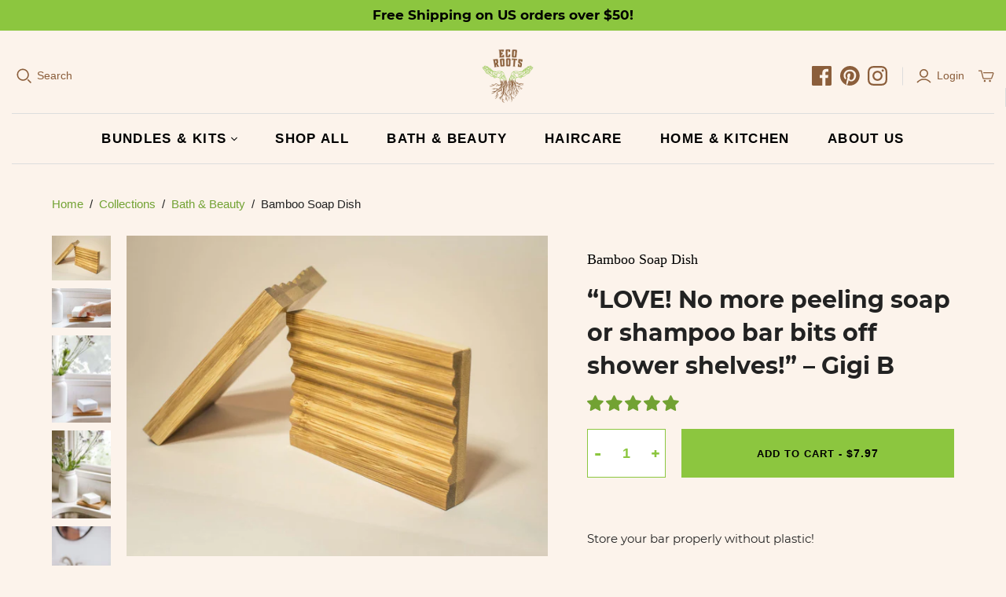

--- FILE ---
content_type: text/html; charset=utf-8
request_url: https://ecoroots.us/collections/bath-beauty/products/bamboo-soap-dish
body_size: 165326
content:
<!DOCTYPE html>
<html class="no-js" lang="en">
	<head>
    <meta name="google-site-verification" content="-n16ajtImZmjHtQAvBLXZS66i02zlJWQLenn-1ku9_g" />
    <meta name="facebook-domain-verification" content="0ilces52npbw67ykzelf4w5x6xg8bw" />
		<meta charset="utf-8">
		<meta http-equiv="X-UA-Compatible" content="IE=edge">
		<meta name="viewport" content="width=device-width" />
		<meta name="p:domain_verify" content="749fba9cface8fbda66192166ff81f4f"/>
       	<title>
		Bamboo Soap Dish
		
		
		
		&ndash; EcoRoots
		
		</title>
    <style>.template-index .shopify-section:first-of-type .home-section.slideshow:not(.slideshow--loaded) .slide:first-of-type img{position:static!important;transform: unset!important;}.template-index .slideshow--viewport{width: 100% !important;}</style>
          
		
		<meta name="description" content="Store your bar properly without plastic! EcoRoots Bamboo Soap Dish is made of sustainable bamboo, 100% compostable material. This zero waste soap rack is a great accessory to keep your favorite soap or shampoo bar dry in your bathroom. Our soap holder is designed to keep your soap off the counters, showers, and tubs an">
		
        <link rel="dns-prefetch" href="https://cdn.shopify.com">
        <link rel="dns-prefetch" href="https://ajax.googleapis.com">
        <link rel="preconnect" href="https://cdn.shopify.com" crossorigin>
        <link rel="preconnect" href="https://ajax.googleapis.com">
        <link rel="preconnect" href="https://cdn.attn.tv">

  

  
  
      <link rel="preload" href="//ecoroots.us/cdn/shop/t/107/assets/montserrat-v15-latin-regular.woff2?v=86057013633523523471762729482" as="font" type="font/woff2" crossorigin>
<link rel="preload" href="//ecoroots.us/cdn/shop/t/107/assets/montserrat-v15-latin-italic.woff2?v=78905407471011226401762729482" as="font" type="font/woff2" crossorigin>  
<link rel="preload" href="//ecoroots.us/cdn/shop/t/107/assets/montserrat-v15-latin-700.woff2?v=82596230447108215121762729482" as="font" type="font/woff2" crossorigin>  
<link rel="preload" href="//ecoroots.us/cdn/shop/t/107/assets/montserrat-v15-latin-700italic.woff2?v=87857173517338066101762729482" as="font" type="font/woff2" crossorigin>  
<style>
@font-face {
  font-family: Montserrat;
  font-weight: 400;
  font-style: normal;
  font-display: swap;
  src: url(//ecoroots.us/cdn/shop/t/107/assets/montserrat-v15-latin-regular.woff2?v=86057013633523523471762729482) format('woff2'),
       url(//ecoroots.us/cdn/shop/t/107/assets/montserrat-v15-latin-regular.woff?v=147606118341337464321762729482) format('woff');
}
@font-face {
  font-family: Montserrat;
  font-weight: 400;
  font-style: italic;
  font-display: swap;
  src: url(//ecoroots.us/cdn/shop/t/107/assets/montserrat-v15-latin-italic.woff2?v=78905407471011226401762729482) format('woff2'),
       url(//ecoroots.us/cdn/shop/t/107/assets/montserrat-v15-latin-italic.woff?v=41735906983145679691762729482) format('woff');
}
@font-face {
  font-family: Montserrat;
  font-weight: 700;
  font-style: normal;
  font-display: swap;
  src: url(//ecoroots.us/cdn/shop/t/107/assets/montserrat-v15-latin-700.woff2?v=82596230447108215121762729482) format('woff2'),
       url(//ecoroots.us/cdn/shop/t/107/assets/montserrat-v15-latin-700.woff?v=108299520758624289961762729482) format('woff');
}
@font-face {
  font-family: Montserrat;
  font-weight: 700;
  font-style: italic;
  font-display: swap;
  src: url(//ecoroots.us/cdn/shop/t/107/assets/montserrat-v15-latin-700italic.woff2?v=87857173517338066101762729482) format('woff2'),
       url(//ecoroots.us/cdn/shop/t/107/assets/montserrat-v15-latin-700italic.woff?v=155977991381362090601762729482) format('woff');
}


@font-face {
    font-family: "FontAwesome";
    font-display: swap;
    src: url(//ecoroots.us/cdn/shop/t/107/assets/fontawesome-webfont_1.woff2?v=32207045845775034261762729482) format("woff2"), url(//ecoroots.us/cdn/shop/t/107/assets/fontawesome-webfont.woff?v=158931929418379554281762729482) format("woff");    font-weight: normal;
    font-style: normal;
}
</style> 
      
           <style class="critical2">.product-area{position:relative;padding:30px 0 0}@media(max-width:719px){.product-area{padding:0}}.product-area .details,.product-area .pager,.product-area .showcase{float:left}.product-area .error-message{height:auto;padding:10px;margin-right:auto;margin-left:auto;text-align:center}.product-area .zoom-enabled [data-image-zoom]{cursor:zoom-in}.product-area .pager .container,.product-area .showcase .container{margin-bottom:10px}@media(max-width:719px){.product-area .pager .container,.product-area .showcase .container{margin-bottom:0}}.product-area .pager .wrap,.product-area .showcase .wrap{position:relative;z-index:100}.product-area .pager .wrap .overlay,.product-area .showcase .wrap .overlay{-webkit-transition:box-shadow .2s;-moz-transition:box-shadow .2s;transition:box-shadow .2s;position:absolute;top:0;right:0;bottom:0;left:0;pointer-events:none}.product-area .pager .wrap.active .overlay,.product-area .showcase .wrap.active .overlay{box-shadow:inset 0 0 0 1px rgba(0,0,0,.3)}.product-area .pager .wrap img,.product-area .showcase .wrap img{display:block;width:100%;height:auto}.product-area .pager .with-borders .overlay,.product-area .showcase .with-borders .overlay{box-shadow:inset 0 0 0 1px rgba(0,0,0,.1)}.product-area .pager .wrap{max-width:75px}@media(min-width:720px){.product-area .featured-product-container{display:flex;align-items:center;justify-content:space-between}.product-area .featured-product-container .product-details-wrapper,.product-area .featured-product-container .showcase{float:none}}.product-area .showcase{width:55%;padding-right:0}@media(max-width:719px){.product-area .showcase{width:100%;padding:0}}.product-area .showcase .container{position:relative;float:left;width:85%;overflow:hidden}@media(max-width:719px){.product-area .showcase .container{width:100%}}.product-area .showcase .container.wide{width:100%}.product-area .showcase .container .spinner{position:absolute!important;top:50%!important;left:50%!important;z-index:50!important}.product-area .product-main-image{-webkit-transition:height .2s ease-in;-moz-transition:height .2s ease-in;transition:height .2s ease-in;position:relative}.product-area .product-main-image img{-webkit-transition:opacity .2s ease-in;-moz-transition:opacity .2s ease-in;transition:opacity .2s ease-in;z-index:100;display:block;margin:0 auto}.product-area .product-main-image.zoom-enabled{cursor:zoom-in}.product-area .product-main-image svg{display:block}.product-area .image-list-item{position:relative}.product-area .image-list-item~.image-list-item{margin-top:10px}@media(max-width:719px){.product-area .image-list-item{margin-bottom:15px}}.product-area .product-zoom{position:absolute;top:0;right:0;bottom:0;left:0;z-index:10;display:none;cursor:zoom-out;background-color:#fff;background-repeat:no-repeat;border:1px solid rgba(0,0,0,.1)}.product-area .product-zoom.active{display:block}.product-area .pager{float:right;width:15%;padding:0 0 0 20px}@media(max-width:719px){.product-area .pager{width:100%;padding:30px 0 0;text-align:center}}.product-area .pager .wrap{margin-top:10px;vertical-align:top}@media(max-width:719px){.product-area .pager .wrap{display:inline-block;max-width:calc(55px - 5px);margin:0 5px 10px}}.product-area .pager .wrap.first{margin-top:0}.product-area .pager .overlay{cursor:pointer}.product-area .left-main-image .container{margin-left:15%}@media(max-width:719px){.product-area .left-main-image .container{margin-left:auto}}.product-area .pager .product-area .left-main-image .container{padding-left:0}.product-area .left-main-image .pager{float:left;padding-right:20px;padding-left:0;margin-left:-100%}@media(max-width:719px){.product-area .left-main-image .pager{margin-left:auto}}.product-area .below-main-image{width:100%;padding:0;margin-bottom:10px;font-size:0}@media(max-width:719px){.product-area .below-main-image{padding-top:30px;margin-bottom:0}}.product-area .below-main-image .inner{margin:0 -6px}.product-area .below-main-image .wrap{display:inline-block;width:20%;max-width:75px;padding:0 6px}@media(max-width:719px){.product-area .below-main-image .wrap{padding:0}}.product-area .below-main-image .wrap.first{margin-top:10px}@media(max-width:719px){.product-area .below-main-image .wrap.first{margin-top:0}}.product-area .below-main-image .wrap .overlay{right:6px;left:6px}@media(max-width:719px){.product-area .below-main-image .wrap .overlay{right:0;left:0}}.product-area .product-details-wrapper{float:left;width:45%;padding:0 0 0 50px}@media(max-width:920px){.product-area .product-details-wrapper{padding-left:30px}}@media(max-width:719px){.product-area .product-details-wrapper{width:100%;padding:0}.product-area .product-details-wrapper.border{border-top:1px solid #8b5e3b}}.product-area .product-details-wrapper .header .brand{margin:0;font-size:12px;color:#63605e}.product-area .product-details-wrapper .header .title{margin:8px 0;font-size:18px}.Product-details__quote{font-size:30px;font-weight:600;margin:10px auto}.product-area .product-details-wrapper .header .price{font-family:"Twentieth Century",sans-serif;font-style:normal;font-weight:400;margin-top:0;margin-bottom:35px;font-size:18px}@media(max-width:719px){.product-area .product-details-wrapper .header .price{margin-bottom:15px}}.product-area .product-details-wrapper .header .price .original{margin-right:10px}.product-area .product-details-wrapper .inline-field-wrapper>label{display:inline-block;margin-right:20px}.product-area .product-details-wrapper .description{padding-top:32px}.product-area .product-details-wrapper .description.no-border{border-top:0}.product-area .product-details-wrapper .description .go-to-product{font-size:15px;color:#72a233}.product-area .product-details-wrapper .description .go-to-product:hover{color:#222}.product-area .product-details{margin-top:10px}.product-area .product-details li{text-align:left}@media(max-width:719px){.product-area .product-details{margin-top:0}.product-area .product-details-wrapper .header .title{font-size:16px;text-align:center}.Product-details__quote{font-size:18px;font-weight:600;margin:5px;text-align:center}}@media(max-width:719px){.product-area .details.no-options{padding:0;margin:0}.product-area .details.no-options .options{padding:15px 0}}.product-area .details.no-options .options{padding:20px 0 12px}.product-area .details.no-options .options .selector-wrapper label{display:none}.product-area .description,.product-area .options{border-top:1px solid #795233}@media(max-width:719px){.product-area .description,.product-area .options{border-top:0}}@media(max-width:1332px){.product-area .product-interactions+.description{border-top:0}}.product-area .product-interactions+.product-callout{border-top:0}.product-area .options{padding:10px 0 22px}@media(max-width:719px){.product-area .options{padding-bottom:32px}}.product-area .options.unavailable{padding:20px 0}.product-area .options.unavailable .disabled{margin-top:0}.product-area .options .disabled{cursor:default;background-color:#d9debd;border-color:#d9debd}.product-area .options.has-no-variants{padding:16px 0}.product-area .options.has-no-variants .product-submit{margin:15px auto}.product-form{text-align:left}.product-form .action-button.unavailable{width:100%}.product-form .select-wrapper,.product-form .selector-wrapper{width:100%;min-width:175px;margin-bottom:20px}.product-form .select-wrapper .single-option-selector,.product-form .selector-wrapper .single-option-selector{width:100%}@media(max-width:719px){.product-form .select-wrapper .single-option-selector,.product-form .selector-wrapper .single-option-selector{width:100%!important}}.product-form .quantity{margin-top:15px}@media(max-width:719px){.product-form .quantity{margin-bottom:15px}}.product-form .quantity>label{font-family:Montserrat,sans-serif;font-style:normal;font-weight:700;margin-right:20px}.product-form .product-submit{width:100%;line-height:1;min-height:60px;font-weight:700;padding:15px 5px}.product-form .product-submit.addtocart-button-loading{padding-top:14px;padding-bottom:14px}.product-form-has-spb .submit:disabled{color:#fff}.product-form-has-spb .submit:disabled:hover{color:#fff;background-color:#d9debd;border-color:#d9debd}.product-area .product-details-wrapper .description,.product-details .options{border:none}</style>
           <style class="critical2">#product-total-reviews{margin-top:8px}#mobile_stickey_add{position:fixed;z-index:100;bottom:-100%;background:#fcf3eb;padding:20px;text-align:center;max-width:500px;width:100%;left:50%;transform:translate(-50%,0);-webkit-box-shadow:0 -4px 8px rgb(0 0 0 / 20%);-moz-box-shadow:0 -4px 8px rgba(0,0,0,.2);box-shadow:0 -4px 8px rgb(0 0 0 / 20%);transition:bottom .5s ease-in-out}#stickey-add-button{font-weight:700;width:100%}#mobile_stickey_add .quantity_action_container{margin-bottom:0}#mobile_stickey_add select{background:#fcf3eb;border:1px solid #8b5e3b;padding:15px;margin-bottom:20px;width:100%}#stickey-add-button[disabled]{opacity:.5}</style>
        
        
       <style>body,html{-webkit-font-smoothing:antialiased}.ir,.mega-nav,.scroll-locked body,.visuallyhidden,html.scroll-locked,svg:not(:root){overflow:hidden}.slideshow .placeholder-svg,body,html{min-height:100%}.hidden,.invisible{visibility:hidden}body,html{overflow-x:hidden;position:absolute;top:0;left:0;width:100%;height:auto}.product-images-desktop .container{height:auto!important}.product-main-image{opacity:1!important}.below-main-image{max-height:50px;overflow:hidden}.below-main-image .slick-initialized{max-height:none;overflow:visible}@keyframes placeholder-pulse{from{background-color:#efe6df}to{background-color:#e7d9ce}}.lsrpc-placeholder-figure::before,.lsrpcp-content-price::before,.lsrpcp-content-title::before,.lsrppc-placeholder-date::before,.lsrppc-placeholder-title::before,img[data-rimg="lazy"],img[data-rimg="loaded"],img[data-rimg="loading"]{background-size:cover;animation-duration:1s;animation-iteration-count:infinite;animation-name:placeholder-pulse;animation-timing-function:ease-in-out;animation-fill-mode:forwards;animation-direction:alternate}.action-button,.action-button.submit,.action-button.unavailable,.cart-mini-actions .action-button,.cart-submit,.collections .collection .browse,.customer .account-form .submit-button,.customer.addresses .edit-add-address .submit-wrap .action-button,.featured-collections .collection .browse,.lsr-footer-viewall,.newsletter-wrap .submit,.password-page-field-wrap .submit,.product-card-interaction,.promo-block--button,.promo-block--secondary .promo-block--button,.pxs-newsletter-form-button,.shopify-challenge__button,.subcollection-link,.template-index .slide .content .call-to-action,html .shopify-payment-button .shopify-payment-button__button--unbranded{font-family:"Twentieth Century",sans-serif;font-style:normal;font-weight:400;position:relative;display:inline-block;padding:10px 18px;font-size:13px;line-height:1.5;letter-spacing:.08em;color:#fff;text-align:center;text-transform:uppercase;cursor:pointer;background-color:#72a233;border:1px solid #72a233;border-radius:0;transition:background-color 0.15s cubic-bezier(.4,0,.2,1),border-color 0.15s cubic-bezier(.4,0,.2,1)}.select-wrapper,.select-wrapper select{transition:border 0.15s cubic-bezier(.4,0,.2,1)}.action-button:hover,.cart-submit:hover,.collections .collection .browse:hover,.customer .account-form .submit-button:hover,.customer.addresses .edit-add-address .submit-wrap .action-button:hover,.featured-collections .collection .browse:hover,.lsr-footer-viewall:hover,.newsletter-wrap .submit:hover,.password-page-field-wrap .submit:hover,.product-card-interaction:hover,.promo-block--button:hover,.pxs-newsletter-form-button:hover,.shopify-challenge__button:hover,.subcollection-link:hover,.template-index .slide .content .call-to-action:hover,html .shopify-payment-button .shopify-payment-button__button--unbranded:hover{color:#fff;background-color:#668f30;border-color:#668f30}.action-button.submit,.action-button.unavailable,.cart-submit,.customer .account-form .submit-button,.customer.addresses .edit-add-address .submit-wrap .action-button,.password-page-field-wrap .submit,.template-index .slide .content .call-to-action{padding:15px 24px}.cart-mini-actions .action-button,.product-card-interaction,.promo-block--button,.promo-block--secondary .promo-block--button{font-size:12px}.action-button.desaturated,.collections .collection .browse,.featured-collections .collection .browse,.lsr-footer-viewall,.product-card-interaction-quickshop,.product-form-has-spb .action-button.submit,.promo-block--secondary .promo-block--button{color:#72a233;background-color:#fff}.action-button.desaturated:hover,.collections .collection .browse:hover,.featured-collections .collection .browse:hover,.lsr-footer-viewall:hover,.product-card-interaction-quickshop:hover,.product-form-has-spb .action-button.submit:hover,.promo-block--secondary .promo-block--button:hover{color:#72a233;background-color:#e9f1e0}.promo-block--secondary .promo-block--button{color:#72a233;background-color:#fff}.comments-wrap input[type="text"],.comments-wrap textarea,.field,.newsletter-wrap .email,.option-value-name,.password-page-field-wrap .password-page-input,.product-quantity-input,.pxs-newsletter-form-input,.select-wrapper{font-family:"Twentieth Century",sans-serif;font-style:normal;font-weight:400;position:relative;display:inline-block;padding:10px 14px;font-size:14px;line-height:1.5;color:#222;text-align:left;cursor:pointer;border:1px solid #8b5e3b;border-radius:0;outline:0;transition:border 0.15s cubic-bezier(.4,0,.2,1)}.currency-switcher .svg-icon,.ir,.ls-button-search .svg-icon,.ls-form-button-close .svg-icon,.ls-form-button-search .svg-icon,.main-header .social-links .svg-icon,.main-header nav.full .nav-item .svg-icon,.main-header--tools .account-options .svg-icon,.main-header--tools .menu .svg-icon,.main-header--tools .mini-cart-wrap .svg-icon,.main-header--tools .search .svg-icon,.main-header--tools-icon .svg-icon,.rs-form-button-search .svg-icon,article,aside,details,figcaption,figure,footer,header,hgroup,nav,section{display:block}.ir,fieldset,hr,img,input,legend{border:0}.comments-wrap input[type="text"]::-webkit-input-placeholder,.comments-wrap textarea::-webkit-input-placeholder,.field::-webkit-input-placeholder,.newsletter-wrap .email::-webkit-input-placeholder,.option-value-name::-webkit-input-placeholder,.password-page-field-wrap .password-page-input::-webkit-input-placeholder,.product-quantity-input::-webkit-input-placeholder,.pxs-newsletter-form-input::-webkit-input-placeholder,.select-wrapper::-webkit-input-placeholder{color:#8b5e3b}.comments-wrap input[type="text"]:-moz-placeholder,.comments-wrap textarea:-moz-placeholder,.field:-moz-placeholder,.newsletter-wrap .email:-moz-placeholder,.option-value-name:-moz-placeholder,.password-page-field-wrap .password-page-input:-moz-placeholder,.product-quantity-input:-moz-placeholder,.pxs-newsletter-form-input:-moz-placeholder,.select-wrapper:-moz-placeholder{color:#8b5e3b}.comments-wrap input[type="text"]::-moz-placeholder,.comments-wrap textarea::-moz-placeholder,.field::-moz-placeholder,.newsletter-wrap .email::-moz-placeholder,.option-value-name::-moz-placeholder,.password-page-field-wrap .password-page-input::-moz-placeholder,.product-quantity-input::-moz-placeholder,.pxs-newsletter-form-input::-moz-placeholder,.select-wrapper::-moz-placeholder{color:#8b5e3b}.comments-wrap input[type="text"]:-ms-input-placeholder,.comments-wrap textarea:-ms-input-placeholder,.field:-ms-input-placeholder,.newsletter-wrap .email:-ms-input-placeholder,.option-value-name:-ms-input-placeholder,.password-page-field-wrap .password-page-input:-ms-input-placeholder,.product-quantity-input:-ms-input-placeholder,.pxs-newsletter-form-input:-ms-input-placeholder,.select-wrapper:-ms-input-placeholder{color:#8b5e3b}.comments-wrap input[type="text"]:focus,.comments-wrap textarea:focus,.field:focus,.newsletter-wrap .email:focus,.option-value-name:focus,.password-page-field-wrap .password-page-input:focus,.product-quantity-input:focus,.pxs-newsletter-form-input:focus,.select-wrapper:focus{border:1px solid #222}.comments-wrap input[type="text"]:focus,.comments-wrap input[type="text"]:invalid,.comments-wrap textarea:focus,.comments-wrap textarea:invalid,.field:focus,.field:invalid,.newsletter-wrap .email:focus,.newsletter-wrap .email:invalid,.option-value-name:focus,.option-value-name:invalid,.password-page-field-wrap .password-page-input:focus,.password-page-field-wrap .password-page-input:invalid,.product-quantity-input:focus,.product-quantity-input:invalid,.pxs-newsletter-form-input:focus,.pxs-newsletter-form-input:invalid,.select-wrapper:focus,.select-wrapper:invalid{background-color:#fff0}.comments-wrap label,.customer .account-form .field-wrap label,.customer.addresses .edit-add-address .wrap>label,.option-name,.product-quantity-label,.sidebar-title{font-family:"Twentieth Century",sans-serif;font-style:normal;font-weight:400;font-weight:FontDrop;display:block;margin-bottom:15px;font-size:14px;color:#222}.select-wrapper select,.uc-title{font-style:normal;font-weight:400}.article-author-writtenby,.article-comments-discussion,.article-date,.article-tags-filedunder,.blog-sidebar-recentposts-title,.blog-sidebar-tags-title,.cart-mini-header,.comments .date,.comments-wrap .title,.customer .header-link,.customer.account .title,.customer.order .order-history .table td.product-item .label.vendor,.lsrp-header-title,.lsrpp-header-title,.main-footer .connect .title,.main-header nav.full .nav-item>.label,.mega-nav .list .label,.mobile-dropdown .list .list-item a,.password-page-logo .store-title,.product .brand,.product-area .brand,.product-area .product-details-wrapper .description .go-to-product,.product-callout,.promo-block--content,.pxs-newsletter-text .tabs li,.quick-shop-content .brand,.rte .tabs li,.sidebar-title,.store-title,.template-cart .table td.product-item .label.vendor,.template-cart .table th,.template-contact .sidebar .title,.template-index .article .date,.template-page .sidebar .title,.template-search .result .details .brand,.twitter-tweet .timestamp{font-family:"Twentieth Century",sans-serif;font-style:normal;font-weight:400;letter-spacing:.08em;text-transform:uppercase}.section-title,.uc-title{letter-spacing:.1em;text-transform:uppercase}.main-header .social-links::before,.main-header nav.full .nav-item>.label::before{position:absolute;top:50%;right:0;width:1px;height:23px;background-color:#ddd;content:"";transform:translateY(-50%)}.ls-button-search .svg-icon,.ls-form-button-close .svg-icon,.ls-form-button-search .svg-icon,.main-header .social-links .svg-icon,.main-header--tools .account-options .svg-icon,.main-header--tools .menu .svg-icon,.main-header--tools .mini-cart-wrap .svg-icon,.main-header--tools .search .svg-icon,.main-header--tools-icon .svg-icon,.rs-form-button-search .svg-icon{width:20px;height:20px}.currency-switcher .svg-icon,.main-header nav.full .nav-item .svg-icon{width:8px;height:8px}.ir{text-indent:-999em;background-color:#fff0;background-repeat:no-repeat;text-align:left;direction:ltr}.collection-header .empty,.empty,.section-title{text-align:center}.header-minimal nav.full .nav-item .label::before,.ir br,.js .no-js-required,.main-header--minimal .main-header nav.full.multi-line::before,.money.no-price,.money[data-orig-price="none"],.no-js .js-required,[hidden],audio:not([controls]){display:none}.hidden{display:none!important}.visuallyhidden{border:0;clip:rect(0 0 0 0);height:1px;margin:-1px;padding:0;position:absolute;width:1px}.visuallyhidden.focusable:active,.visuallyhidden.focusable:focus{clip:auto;height:auto;margin:0;overflow:visible;position:static;width:auto}.mobile-dropdown .list.secondary,.mobile-dropdown.active .mobile-dropdown--wrapper .list.primary{-webkit-overflow-scrolling:touch}.clearfix:after,.clearfix:before{content:"";display:table}.clearfix:after{clear:both}@media print{blockquote,img,pre,tr{page-break-inside:avoid}*{background:0 0!important;color:#000!important;box-shadow:none!important;text-shadow:none!important;-webkit-filter:none!important;filter:none!important;-ms-filter:none!important}a,a:visited{text-decoration:underline}a[href]:after{content:" (" attr(href) ")"}abbr[title]:after{content:" (" attr(title) ")"}.ir a:after,a[href^="#"]:after,a[href^="javascript:"]:after{content:""}blockquote,pre{border:1px solid #999}thead{display:table-header-group}img{max-width:100%!important}@page{margin:.5cm}h2,h3,p{orphans:3;widows:3}h2,h3{page-break-after:avoid}}.pxs-announcement-bar,a,ins{text-decoration:none}.addtocart-button-active .product-card-interaction-addtocart-available,.addtocart-button-loading .product-card-interaction-addtocart-spinner,audio,canvas,video{display:inline-block}html{font-size:100%;-webkit-text-size-adjust:100%;-ms-text-size-adjust:100%;text-size-adjust:100%}button,html,input,select,textarea{font-family:sans-serif;color:#222}body{margin:0;font-size:1em;line-height:1.4}.store-logo,sub,sup{line-height:0}a{color:#72a233}a:active,a:focus,a:hover{outline:0}abbr[title]{border-bottom:1px dotted}blockquote{margin:1em 40px}b em,dfn,em,em b,em strong,h1 b em,h1 em,h1 em b,h1 em strong,h1 strong em,h2 b em,h2 em,h2 em b,h2 em strong,h2 strong em,h3 b em,h3 em,h3 em b,h3 em strong,h3 strong em,h4 b em,h4 em,h4 em b,h4 em strong,h4 strong em,h5 b em,h5 em,h5 em b,h5 em strong,h5 strong em,h6 b em,h6 em,h6 em b,h6 em strong,h6 strong em,strong em,th em{font-style:italic}hr{display:block;height:1px;padding:0;margin:1em 0;border-top:1px solid #ccc}ins{color:#000;background:#ff9}b,h1 b,h1 strong,h2 b,h2 strong,h3 b,h3 strong,h4 b,h4 strong,h5 b,h5 strong,h6 b,h6 strong,mark,strong,th{font-weight:700}code,kbd,pre,samp{font-family:monospace,serif;font-size:1em}pre{word-wrap:break-word;white-space:pre-wrap}q{quotes:none}q::after,q::before{content:none}small{font-size:85%}sub,sup{position:relative;font-size:75%;vertical-align:baseline}sup{top:-.5em}sub{bottom:-.25em}ol,ul{display:block;padding:0;margin:0}dd{margin:0 0 0 40px}nav ol,nav ul{padding:0;margin:0;list-style:none}img{vertical-align:middle;-ms-interpolation-mode:bicubic;max-width:100%}.main-footer .connect .contact p,figure,form{margin:0}fieldset{padding:0;margin:0}.bundle_show_less:hover,.bundle_subtitle:hover,.pager .wrap img,.search,label{cursor:pointer}legend{padding:0;white-space:normal}button,input,select,textarea{margin:0;font-size:100%;vertical-align:baseline}td,textarea{vertical-align:top}button,input{line-height:normal}button,input[type="button"],input[type="reset"],input[type="submit"]{cursor:pointer;-webkit-appearance:button;-moz-appearance:button;appearance:button}button[disabled],input[disabled]{cursor:default}input[type="checkbox"],input[type="radio"]{padding:0;box-sizing:border-box}input[type="search"]{box-sizing:content-box;-webkit-appearance:textfield;-moz-appearance:textfield;appearance:textfield}input[type="search"]::-webkit-search-cancel-button,input[type="search"]::-webkit-search-decoration{-webkit-appearance:none;appearance:none}button::-moz-focus-inner,input::-moz-focus-inner{padding:0;border:0}textarea{overflow:auto;resize:vertical;background-color:#fcf3eb}input:invalid,textarea:invalid{background-color:#f0dddd}input{background:0;outline:0}table{border-collapse:collapse;border-spacing:0}.chromeframe{padding:.2em 0;margin:.2em 0;color:#000;background:#ccc}.uc-title{font-family:"Twentieth Century",sans-serif}.empty,.select-wrapper select,body{font-family:Montserrat,sans-serif}.select-wrapper{color:#222;width:235px;border-radius:0}.select-wrapper:focus-within{border:1px solid #222}.select-wrapper::after,.select-wrapper::before{position:absolute;width:7px;height:7px;top:calc(50% - 7px);right:18px;display:block;border-left:1px solid #222;border-bottom:1px solid #222;background:0;content:"";transform:rotate(315deg)}.select-wrapper::after{margin-top:-1px;pointer-events:none;border-color:#fcf3eb #fff0 #fff0}.select-wrapper label.select-text{width:100%;max-width:82%;margin:0;text-align:left}.select-wrapper select{position:absolute;top:0;right:0;bottom:0;left:0;z-index:2;width:100%;height:100%;color:#222;opacity:0;-webkit-appearance:none;-moz-appearance:none;appearance:none}.add-address .select-wrapper,.address-list .select-wrapper,.collection-header .select-wrapper,.product-list-sidebar .select-wrapper{width:auto;padding:0}.add-address .select-wrapper select,.address-list .select-wrapper select,.collection-header .select-wrapper select,.product-list-sidebar .select-wrapper select{position:static;padding:12px;background-color:#fff0;border:0;outline:0;opacity:1;box-sizing:content-box}#refersion-iframe-goes-here,.collection-header .select-wrapper,.lsr-footer-viewall,.lsrpc-placeholder-figure,.lsrpcp-content-price,.lsrpcp-content-title,.lsrppc-placeholder-date,.lsrppc-placeholder-title,.main-footer-alt .connect .newsletter .wrap,.mega-nav .list.one-col,.menu-list-count-1 .collection-wrap:last-of-type,.mobile-dropdown .list .list-item,.product-card-interaction:only-child,.product-details-alignment-center .description>*,.product-details-alignment-center .header>*,.product-details-alignment-center .options>*,.product-details-alignment-left .description>*,.product-details-alignment-left .header>*,.product-details-alignment-left .options>*,.product-details-alignment-left .product-variant-sku,.product-list-sidebar .select-wrapper,.template-search .result figure img,html .shopify-payment-button svg{width:100%}.empty{font-style:normal;font-weight:400;margin:40px 0 60px;font-size:15px}.alert-message,.error-message,.section-title{font-family:"Twentieth Century",sans-serif;font-style:normal;font-weight:400}.empty a{color:#72a233}.breadcrumb-navigation a:hover,.empty a:hover,.menu-list-link-more:hover,.pagination>li.next a:hover,.pagination>li.previous a:hover,a:hover{color:#668f30}.alert-message,.error-message{width:100%;padding:14px;font-size:15px;color:#ee575a;background-color:#ffeaeb;border:1px solid #ee575a}.placeholder-background,.placeholder-svg{background-color:#efe6df}.alert-message.success,.error-message.success{color:#66b544;background-color:#f2f9ed;border-color:#66b544}.main-footer .connect>li,.product-interaction.email-us+.share-this,.product-interaction.fitting-guide+.email-us,.product-interaction.fitting-guide+.share-this{border-left:1px solid #8b5e3b}.collection-title-header,.content-area{display:block;width:92%;max-width:1430px;min-width:690px;padding:0 15px;margin:0 auto}@media (max-width:1199px){.collection-title-header,.content-area,.subcollection{width:95%}}.section-title{padding:45px 0 0;margin:0 0 45px;font-size:18px;color:#000}.lsrp-content:first-child,.section-border{border-top:1px solid #8b5e3b}.picture-block+.collection-title-header .section-border,.picture-block+.content-area .section-border,main section:first-child .section-border{border-top:0}.action-button:hover{background-color:#668f30}.field{-webkit-transition:box-shadow 250ms,border 250ms,color 250ms;-moz-transition:box-shadow 250ms,border 250ms,color 250ms;transition:box-shadow 250ms,border 250ms,color 250ms}.field.error{color:#ffeaeb;border:1px solid #ee575a;box-shadow:0 0 7px rgb(238 87 90 / .4)}.main-footer .connect,.page-title{border-bottom:1px solid #8b5e3b;text-align:center}.field.error::-webkit-input-placeholder{color:#ffeaeb}.field.error:-moz-placeholder{color:#ffeaeb}.field.error::-moz-placeholder{color:#ffeaeb}.field.error:-ms-input-placeholder{color:#ffeaeb}.page-title{padding:16px 0 35px}.page-title .label{font-family:"ITC Caslon No 224",serif;font-style:normal;font-weight:400;font-size:35px;color:#000}.currency-switcher,.main-footer .sub-footer{font-family:"Twentieth Century",sans-serif;font-style:normal}.cart-mini-item-title a,.desktop-menu-description,.page-title .label a,.product .title a,.product-area .title a,.quick-shop-content .title a,.subcollection-heading{color:#000}.load-up{padding:0 30px;font-size:14px;color:#63605e}.featured-collections .load-up{padding-bottom:65px}.centering-wrapper{position:absolute;top:0;right:0;bottom:0;left:0;display:flex;align-items:center;justify-content:center}.slideshow--desktop-height-natural .slideshow .placeholder-svg{min-height:66vh}@media screen and (max-width:720px){.slideshow--mobile-height-natural .slideshow .placeholder-svg{min-height:25vh}}.placeholder-svg{fill:#8b5e3b}.main-footer{padding:0 15px;margin-top:65px}.main-footer .footer-message{overflow-wrap:break-word}.main-footer .email,.main-footer .footer-message{max-width:500px;margin:0 auto;font-size:14px;color:#63605e}.main-footer .email a,.main-footer .footer-message a{color:#63605e;text-decoration:underline}#main-footer .contact a:hover,#main-footer .footer-menu a:hover,#main-footer .newsletter a:hover,#main-footer .social a:hover,.main-footer .connect .social .social-link a:hover,.main-footer .connect .social .social-link svg:hover,.main-footer .email a:hover,.main-footer .footer-message a:hover,.main-footer .sub-footer nav a:hover,.main-footer .sub-footer nav svg:hover,.main-footer .sub-footer p a:hover{color:#595655}.main-footer .connect{display:block;font-size:0;border-top:1px solid #8b5e3b}.main-footer .connect>li{display:inline-block;width:33.33333%;height:185px;text-align:center;vertical-align:top}.main-footer .connect.module-count-1>li,.main-footer .connect>li:first-child{border-left:0}.main-footer .connect.module-count-1>li,.main-footer .connect.module-count-2>li,.main-footer-alt .module-count-2>li,.main-footer-alt .module-count-3>li.first{width:50%}.main-footer .connect .title,.main-footer .sub-footer nav a,.template-search .result .details .brand a{color:#63605e}.main-footer .connect .contact .title,.main-footer .connect .newsletter .title{margin-bottom:20px}.main-footer .connect .social .title{margin-bottom:30px}.main-footer .connect .social>ul{padding:0 20px;font-size:0}.main-footer .connect .social .social-link{position:relative;display:inline-block;width:auto;height:24px;margin:0 8px;border-radius:4px}.main-footer .connect .social .social-link a{color:#63605e;transition:color 0.15s cubic-bezier(.4,0,.2,1)}.main-footer .connect .social .social-link svg{width:auto;height:100%;color:#63605e;transition:color 150ms cubic-bezier(.4,0,.2,1)}.currency-switcher,.main-header .social-links .social-link,.main-header nav.full .nav-item>.label{transition:color 0.15s cubic-bezier(.4,0,.2,1)}.main-footer .connect .social .social-link.google-plus{top:-1px;height:22px}.main-footer .sub-footer{margin:40px 0 60px;color:#8f8a86}.currency-switcher.active,.currency-switcher:hover,.main-header--tools .account-options.active,.main-header--tools .account-options:hover,.main-header--tools .menu.active,.main-header--tools .menu:hover,.main-header--tools .mini-cart-wrap.active,.main-header--tools .mini-cart-wrap:hover,.main-header--tools .search.active,.main-header--tools .search:hover{color:#7b5537}.main-footer .sub-footer nav{padding:0 30px;margin-top:40px;margin-bottom:20px;text-align:center}.main-footer .sub-footer nav li{display:inline-block;margin:0 10px 10px}.main-footer .sub-footer nav .social-link{display:inline-block;width:auto;height:24px;margin:0 7px}.main-footer .sub-footer nav svg{width:auto;height:100%;transition:color 150ms cubic-bezier(.4,0,.2,1)}.main-footer .sub-footer p{margin:50px 0 30px;text-align:center}#main-footer .contact a,#main-footer .footer-menu a,#main-footer .newsletter a,#main-footer .social a,.main-footer .sub-footer p a{color:#63605e;transition:color 150ms cubic-bezier(.4,0,.2,1)}.main-footer .sub-footer nav~p{margin-top:20px;color:#8f8a86}.main-footer .sub-footer nav~p a{color:#8f8a86;transition:color 150ms cubic-bezier(.4,0,.2,1)}.main-footer .sub-footer nav~p a:hover{color:#817c78}.main-footer .sub-footer .payment-options{display:block;width:calc(100%+6px);margin:10px 0 50px -3px;text-align:center}.main-footer .sub-footer .payment-options li{display:inline-block;width:auto;height:auto;max-width:42px;max-height:34px;margin:0 3px}.main-footer .sub-footer .payment-options svg{width:auto;height:34px;max-width:42px;max-height:34px}#main-footer{line-height:22px}#main-footer .module-count-0,.cart-mini-item:last-child,.template-search .search-no-search-performed .page-title,table.mobile-layout{border-bottom:0}#main-footer .contact,#main-footer .footer-menu,#main-footer .newsletter,#main-footer .social{padding-top:50px;padding-bottom:55px;color:#63605e}#main-footer .contact li,#main-footer .footer-menu li,#main-footer .newsletter li,#main-footer .social li{font-size:15px;line-height:2em}#main-footer .connect{display:table;width:100%}#main-footer .connect>li{padding-right:20px;padding-left:20px;display:table-cell;vertical-align:middle}@media (min-width:1000px){#main-footer .connect>li{padding-right:40px;padding-left:40px}}@media screen and (max-width:910px){.main-footer .connect>li{width:100%;height:auto;border-top:1px solid #8b5e3b;border-left:0}.main-footer .connect>li:first-child{border-top:0}.main-footer .sub-footer{text-align:center}.main-footer .sub-footer p{display:inline-block;margin:10px 0 15px}#main-footer .contact,#main-footer .footer-menu,#main-footer .newsletter,#main-footer .social{padding-top:40px}#main-footer .connect{display:block}#main-footer .connect>li{display:block;width:100%;padding-top:30px;padding-bottom:30px}}.header-minimal nav.full.bordered,.main-footer-alt .connect>li:first-of-type{border:0}.main-footer-alt .footer-message+form{margin-top:40px}.main-footer-alt .module-count-3>li:not(.first),.rows-of-4 .logo-list-item{width:25%}.newsletter-wrap{display:flex;max-width:400px;margin:0 auto}.newsletter-wrap .email{flex-grow:1;margin:0}.newsletter-wrap .submit{flex-shrink:0;margin-left:12px}*{box-sizing:border-box}input::-ms-clear{display:block}input[type="email"],input[type="number"],input[type="password"],input[type="text"],textarea{border-radius:0;-webkit-appearance:none}input[type="email"]::-webkit-input-placeholder,input[type="number"]::-webkit-input-placeholder,input[type="password"]::-webkit-input-placeholder,input[type="text"]::-webkit-input-placeholder,textarea::-webkit-input-placeholder{color:#8f8a86}input[type="email"]:-moz-placeholder,input[type="number"]:-moz-placeholder,input[type="password"]:-moz-placeholder,input[type="text"]:-moz-placeholder,textarea:-moz-placeholder{color:#8f8a86}input[type="email"]::-moz-placeholder,input[type="number"]::-moz-placeholder,input[type="password"]::-moz-placeholder,input[type="text"]::-moz-placeholder,textarea::-moz-placeholder{color:#8f8a86}input[type="email"]:-ms-input-placeholder,input[type="number"]:-ms-input-placeholder,input[type="password"]:-ms-input-placeholder,input[type="text"]:-ms-input-placeholder,textarea:-ms-input-placeholder{color:#8f8a86}html::after{display:none;content:"S"}body{font-style:normal;font-weight:400;color:#222;background-color:#fcf3eb}h1,h2,h3,h4,h5,h6{padding:0;margin:0;font-family:"ITC Caslon No 224",serif;font-style:normal;font-weight:400}mark{font-style:italic;color:#000;background:#ff0}@keyframes spinner{from{transform:rotate(0)}to{transform:rotate(359deg)}}.main-header-wrap{position:relative;z-index:5000}.main-header-wrap .main-header{position:relative;background:#fcf3eb}.main-header-wrap .main-header::after{position:fixed;top:0;bottom:0;left:0;z-index:-1;display:none;width:100%;background-color:rgb(0 0 0 / .7);content:""}.main-header--minimal .main-header-wrap .main-header::after,.main-header--minimal-sticky .main-header-wrap .main-header::after{top:100px}.main-header-wrap .main-header.search-active::after,.mega-nav .category-list .list.active,.mega-nav .expanded-list .list.active,.product-card-figure-ie:first-of-type,.product-card-figure:hover .product-card-figure-ie:last-of-type,.product-details-alignment-left .product-form-grid-select{display:block}.main-header-wrap.main-header--minimal-sticky{position:fixed;top:0;right:0;left:0;background-color:#fcf3eb}.currency-switcher{font-weight:400;position:relative;display:flex;align-items:center;margin-right:8px;color:#8b5e3b}.bundle_title,.mobile-dropdown .list.secondary a p .label,li.dropdown-item .label{font-weight:600}.currency-switcher .selected-currency{display:inline-block;font-size:14px;line-height:1.5}.currency-switcher select[name="currencies"]{position:absolute;top:0;right:0;bottom:0;left:0;z-index:2;width:100%;height:100%;color:#000;cursor:pointer;opacity:0;-webkit-appearance:none;-moz-appearance:none;appearance:none}.menu-list-link-more,.rs-form-button-search{-webkit-appearance:none;-moz-appearance:none}.currency-switcher svg,.product-callout span{margin-left:5px}.action-links{position:relative;z-index:2000;padding:0 15px}.main-header--normal:not(.main-header--centered) .action-links{display:flex;align-items:center;justify-content:space-between}.main-header--normal:not(.main-header--centered) .action-links::before{order:1}@media screen and (max-width:719px){.header-mobile-stick .action-links{display:none}.header-mobile-stick+*{padding-top:175px}}.main-header--minimal~.page-body-content{padding-top:1px}.header-minimal{display:table;width:100%;min-height:60px;padding-left:20px;padding-right:20px}.main-header--centered .header-minimal{text-align:center;table-layout:fixed}.header-minimal .main-header--tools,.header-minimal .store-title,.header-minimal nav.full{display:table-cell;padding:30px 0;vertical-align:middle}.main-header--minimal .header-minimal .main-header--tools,.main-header--minimal .header-minimal .store-title,.main-header--minimal .header-minimal nav.full,.template-collection .breadcrumb-navigation{padding:0}.main-header--minimal .header-minimal .store-title{text-align:left;padding:20px 0}@media (max-width:959px){html.header-layout-minimal::after{content:"S"}.main-header--minimal .currency-switcher,.main-header--minimal .header-minimal nav.full{display:none}.main-header--minimal .mobile-dropdown .currency-switcher{display:flex}.main-header--minimal .header-minimal .store-title{text-align:center}}.header-minimal nav.full,.main-header--centered .header-minimal .store-title{text-align:center}@media (max-width:719px){.field,.select-wrapper select{font-size:16px}.empty{width:100%;padding:0 30px}.collection-title-header,.content-area{width:100%;min-width:290px}.page-title{padding:35px 0;border-bottom:0}.page-title .label{display:block;white-space:pre-line}.currency-switcher,.header-minimal nav.full{display:none}.mobile-dropdown .currency-switcher{display:flex}.action-links{min-width:0}.main-header--normal:not(.main-header--centered) .action-links{display:block}.main-header--centered .header-minimal .store-title{z-index:1;width:calc(100% - 170px)}}.header-minimal nav.full ul{text-align:left;white-space:normal}.main-header--centered .header-minimal .main-header--tools{width:33.33333%}@media (max-width:719px){.main-header--centered .header-minimal .main-header--tools{width:100%}.main-header--centered .header-minimal .main-header--tools .main-header--tools-group{justify-content:space-between}.main-header .main-header--tools{width:100%;max-width:100%;margin-top:14px}.main-header .main-header--tools .main-header--tools-group{justify-content:space-between}}.store-title{display:block;max-width:48%;clear:left;font-size:28px;letter-spacing:0.2em!important}@media (max-width:719px){.store-title{max-width:100%;font-size:23px;text-align:center}.store-logo{line-height:1}}@media (min-width:720px) and (max-width:960px){.store-title{font-size:21px}}.main-header--centered .store-title{float:none;max-width:100%;text-align:center}.main-header--minimal:not(.main-header--centered) .store-title{padding-left:0;margin:30px 0}@media screen and (min-width:960px){.main-header--minimal:not(.main-header--centered) .store-title{padding-right:20px;padding-left:10px;text-align:left}}@media (max-width:959px){.main-header--minimal .header-minimal .main-header--tools{width:100%}.main-header--minimal .header-minimal .main-header--tools .main-header--tools-group{justify-content:space-between}html.header-layout-minimal.live-search-visible .store-title{display:none}.main-header--minimal .store-title{position:relative;z-index:3;display:block;width:calc(100% - 170px);margin:0 auto}.main-header--minimal:not(.main-header--centered) .store-title{margin:0 auto}}.store-title img{display:inline-block;width:auto;height:75px;max-width:100%;max-height:200px}.store-title a{display:inline-block;color:#222}.pagination.jump-to-page .jump-to-link a:hover,.pagination>li.position:hover,.store-title a:hover{color:#252525}.main-header--tools{position:relative;order:2;float:right;max-width:70%}.jdgm-histogram,.jdgm-widget-actions-wrapper{float:none!important}.main-header--tools.search-active{z-index:999}.main-header--centered .main-header--tools,.main-header--expanded .main-header--tools{float:none;width:100%;max-width:none;margin-top:20px;margin-bottom:10px}@media (max-width:719px){.main-header--tools{float:none}.main-header--expanded .main-header--tools::after,.main-header--normal .main-header--tools::after{position:absolute;right:-15px;bottom:-14px;width:100vw;height:1px;content:""}.main-header--centered .main-header--tools,.main-header--expanded .main-header--tools{margin-top:10px}}.main-header--minimal .main-header--tools{float:none;text-align:right;visibility:visible}.collection-header .breadcrumb-navigation,.logo-list,.main-header nav.full.multi-line,.product-details-alignment-center,.product-details-alignment-left,.product-details-alignment-left .product-interaction,.pxs-announcement-bar{text-align:center}.main-header--tools-group{position:relative;display:flex;justify-content:space-between;width:100%}.main-header--minimal .main-header--tools-group{justify-content:flex-end}.bundle_header_first,.bundle_header_second,.main-header--tools-left,.main-header--tools-right{display:flex;align-items:center}.bundle_header,.sharethis-modal.animating,.sharethis-modal.visible,.tool-container{display:flex}@media (max-width:1200px){.main-header--centered.main-header--minimal .main-header--tools-left{flex-wrap:wrap;justify-content:space-between}.main-header--centered.main-header--minimal .main-header--tools-left .social-links{flex-basis:100%;justify-content:flex-end;padding:0;margin:0 0 20px}.main-header--centered.main-header--minimal .main-header--tools-left .social-links::before{display:none}}@media (max-width:959px){.main-header--minimal .main-header--tools{position:absolute;top:calc(50% - 10px);left:15px;width:100%;max-width:calc(100% - 30px);margin:0}.main-header--minimal .main-header--tools-left{justify-content:space-between;width:100%}.main-header--minimal .main-header--tools .menu{display:flex}}.main-header--tools .account-options,.main-header--tools .menu,.main-header--tools .mini-cart-wrap,.main-header--tools .search{font-family:"Twentieth Century",sans-serif;font-style:normal;font-weight:400;display:flex;align-items:center;margin:0 6px;font-size:14px;color:#8b5e3b}.main-header--minimal .main-header--tools .account-options .svg-icon:only-child,.main-header--minimal .main-header--tools .menu .svg-icon:only-child,.main-header--minimal .main-header--tools .mini-cart-wrap .svg-icon:only-child,.main-header--minimal .main-header--tools .search .svg-icon:only-child,.template-search .result .details .pxs-newsletter-text p,.template-search .result .details .rte p{margin:0}.main-header--tools .account-options.active,.main-header--tools .menu.active,.main-header--tools .mini-cart-wrap.active,.main-header--tools .search.active{z-index:5000}.main-header--tools .account-options .svg-icon{width:21px}.main-header--tools .mini-cart-wrap{margin-right:0;position:relative;cursor:pointer}.main-header--tools .mini-cart-wrap .svg-icon,.product-interaction.email-us{width:auto}.main-header--tools .mini-cart-wrap _:-ms-fullscreen,:root .main-header--tools .mini-cart-wrap{width:21px}.main-header--tools .menu{display:none;margin-left:0}@media (max-width:1000px){nav.full{display:none}.main-header--tools .menu{display:flex}}.main-header--minimal .main-header--tools-label,.main-header--tools .mini-cart-wrap .item-count:empty{display:none}.main-header--tools .mini-cart-wrap .icon-bag,.main-header--tools .mini-cart-wrap .icon-cart{padding-right:12px}.main-header--tools .mini-cart-wrap .item-count{position:absolute;top:50%;left:calc(100% - 18px);display:flex;align-items:center;justify-content:center;height:17px;min-width:17px;padding:3px;font-size:10px;line-height:1;color:#fcf3eb;background-color:#72a233;border-radius:50%;transform:translateY(-50%)}.main-header--tools .mini-cart-wrap .item-count:empty+.icon-bag,.main-header--tools .mini-cart-wrap .item-count:empty+.icon-cart{padding-right:0}.main-header--tools-icon{display:block;margin:0 8px}.main-header--minimal .main-header--tools-icon{width:1.32em;height:1.32em;margin-right:.5em;vertical-align:middle}.main-header--tools-label{margin-right:6px;margin-left:6px}.main-header .mobile-dropdown .social-links .social-link{margin-left:12px;color:#8b5e3b}.main-header .mobile-dropdown .social-links .social-link:hover{opacity:.8}.main-header .mobile-dropdown .social-links .social-link:first-child{margin-left:0}.main-header .social-links{position:relative;display:flex;align-items:center;justify-content:center;float:left;padding-right:20px;margin-right:10px}.main-header--minimal .main-header .social-links{order:-1}.main-header .social-links .social-link{margin-left:10px;color:#8b5e3b}.main-header .social-links .social-link.active,.main-header .social-links .social-link:hover{color:#7b5537}.main-header .social-links .social-link .svg-icon{width:25px;height:25px}.main-header .social-links .social-link .svg-icon.icon-google-plus{width:26px;height:26px}.main-header .social-links .social-link .svg-icon.icon-facebook{margin:0 1px}.main-header .social-links .social-link .svg-icon.icon-tumblr{margin:0 -1px}.live-search-hidden .ls-form,.live-search-visible .main-header--minimal .social-links,.live-search-visible .main-header--minimal .tool-container>:not(.live-search),.live-search-visible .main-header--minimal:not(.main-header--centered) nav{pointer-events:none;opacity:0}.main-header nav{border-top:1px solid #ddd;opacity:1;transition:opacity 0.15s cubic-bezier(.4,0,.2,1)}.main-header nav.bordered{border-bottom:1px solid #ddd}.main-header nav.full .nav-item.last a::before,.main-header--minimal .main-header nav.full .nav-item.dropdown:hover>.label::after,.main-header--minimal .main-header nav.full .nav-item.has-mega-nav.active>.label::after,.main-header--minimal nav.compact,.mobile-dropdown .list.secondary,.mobile-dropdown .list.tertiary{display:none}@media screen and (max-width:1200px){.main-header--minimal nav.compact{display:block}}.main-header--centered:not(.main-header--minimal) nav.full>ul{text-align:center;display:flex;align-items:center;justify-content:center}.main-header--expanded:not(.main-header--centered) .main-header--nav-links,.main-header--normal:not(.main-header--centered) .main-header--nav-links{margin-left:-23px}.main-header--expanded:not(.main-header--centered) .main-header--nav-links>li.first.dropdown,.main-header--normal:not(.main-header--centered) .main-header--nav-links>li.first.dropdown{margin-left:23px}.main-header nav.full{z-index:1000}.main-header nav.full.multi-line::before{position:absolute;top:50%;right:0;left:0;display:block;height:1px;background-color:#8b5e3b;content:""}.main-header nav.full.compress .nav-item>.label{padding:25px 15px}.main-header--minimal .main-header nav.full.compress .nav-item>.label{padding:15px}.main-header nav.full.compress .nav-item.dropdown>a .icon,.main-header nav.full.compress .nav-item.has-mega-nav>a .icon{right:12px;line-height:14px}.main-header nav.full .nav-item{display:inline-block;text-align:left;transition:color 0.15s cubic-bezier(.4,0,.2,1),background-color 0.15s cubic-bezier(.4,0,.2,1),border 0.15s cubic-bezier(.4,0,.2,1)}.main-header nav.full .nav-item svg{margin-left:6px}.main-header nav.full .nav-item>.label{display:flex;align-items:center;justify-content:space-between;padding:20px 24px;color:#000;cursor:pointer}.main-header nav.full .nav-item .dropdown-wrap,.mega-nav,.mega-nav .list .list-item a{transition:opacity 0.15s cubic-bezier(.4,0,.2,1)}.main-header nav.full .nav-item>.label:hover{color:#454545}.main-header nav.full .nav-item>.label::after,.main-header nav.full .nav-item>.label::before{transition:color 0.15s cubic-bezier(.4,0,.2,1),background-color 0.15s cubic-bezier(.4,0,.2,1),border 0.15s cubic-bezier(.4,0,.2,1),opacity 0.15s cubic-bezier(.4,0,.2,1)}.main-header nav.full .nav-item>.label::after{position:absolute;top:0;left:-1px;width:1px;height:100%;background-color:#72a233;content:"";opacity:0}.main-header nav.full .nav-item.dropdown>.label::after{position:absolute;top:0;left:-1px;width:1px;height:100%;background-color:#72a233;content:""}.main-header nav.full .nav-item .dropdown:hover .dropdown-wrap,.main-header nav.full .nav-item.dropdown:hover>.dropdown-wrap,.main-header nav.full .nav-item.has-mega-nav.active>.dropdown-wrap,.mega-nav.visible{pointer-events:all;opacity:1}.main-header nav.full .nav-item.dropdown:hover,.main-header nav.full .nav-item.has-mega-nav.active,.mobile-dropdown .list.secondary .list-item a,.mobile-dropdown .list.tertiary{background-color:#fcf3eb}.breadcrumb-navigation a,.main-header nav.full .nav-item.dropdown:hover>.label,.main-header nav.full .nav-item.has-mega-nav.active>.label,.main-header nav.full .nav-item:hover>.label,.product .title a:hover,.product-area .title a:hover,.promo-block:hover,.quick-shop-content .title a:hover,.template-search .result .details .title a{color:#72a233}.badge-sale,.main-header nav.full .nav-item.dropdown:hover>.label::before,.main-header nav.full .nav-item.has-mega-nav.active>.label::before{background-color:#72a233}.main-header nav.full .nav-item .dropdown-wrap .dropdown-item:hover>a .icon,.main-header nav.full .nav-item .dropdown-wrap .dropdown-item:hover>a .label,.main-header nav.full .nav-item.dropdown:hover>.label::after,.main-header nav.full .nav-item.has-mega-nav.active>.label::after,.mega-nav .back:hover,.mega-nav .list .list-item a.show-more{opacity:1}.mega-nav,.mobile-dropdown{opacity:0;pointer-events:none}.main-header nav.full .nav-item .icon{position:absolute;top:12px;right:22px}.main-header nav.full .nav-item .dropdown-wrap{position:absolute;top:100%;left:-1px;z-index:1000;width:100%;padding-top:15px;padding-bottom:18px;pointer-events:none;background-color:#fcf3eb;opacity:0;border-bottom:1px solid #ddd}.main-header--minimal .main-header nav.full .nav-item .dropdown-wrap{left:0}.main-header nav.full .nav-item .dropdown-wrap.child{top:-15px;right:-218px;left:auto}.main-header nav.full .nav-item .dropdown-wrap.dropdown-right{right:0;left:auto}.main-header nav.full .nav-item .dropdown-wrap.dropdown-right.child{right:218px}.main-header nav.full .nav-item .dropdown-wrap .dropdown-item a{font-family:Montserrat,sans-serif;font-style:normal;font-weight:400;display:flex;padding:5px 15px;font-size:15px;transition:opacity 0.15s cubic-bezier(.4,0,.2,1);gap:5px;align-items:center;height:100%}@media screen and (max-width:1300px){.main-header nav.full .nav-item .dropdown-wrap .dropdown-item a{flex-direction:column;justify-content:flex-start;align-items:center;text-align:center}}.main-header nav.full .nav-item .dropdown-wrap .dropdown-item a:hover,.mega-nav .list .list-item a:hover{opacity:.7}.main-header nav.full .nav-item .dropdown-wrap .dropdown-item a .icon,.main-header nav.full .nav-item .dropdown-wrap .dropdown-item a .label{opacity:1;color:#000;background-color:#fcf3eb}.special-link-ul{display:grid;max-width:90%;margin:auto;align-content:center;grid-template-columns:repeat(4,1fr);position:relative;gap:10px;width:1500px}.mega-nav{position:absolute;top:0;right:0;left:0;z-index:1500;margin-top:1px;background-color:#72a233;box-shadow:0 1px 0 0 rgb(114 162 51 / .2)}.special_link_size{height:100%!important;grid-row:1/3}.cart-wrapper-response>p:first-child,.home-section.picture-block-no-margin,.main-header--minimal .mega-nav,.picture-block+.picture-block.home-section,.slideshow-sibling-section .home-section{margin-top:0}.mega-nav .mega-nav-wrap{position:relative;left:-5px;padding:0}.mega-nav .mega-nav-list{display:flex;flex-wrap:wrap;justify-content:space-between}.mega-nav .back{-webkit-transform:scale(1.05);-moz-transform:scale(1.05);-ms-transform:scale(1.05);-o-transform:scale(1.05);transform:scale(1.05);opacity:.7;position:absolute;top:47px;left:50%;z-index:5000;display:none;width:0;height:0;margin-left:-2px;border-right:5px solid #fff0;border-bottom:10px solid #fff;border-left:5px solid #fff0}.mega-nav .list{display:inline-block;align-content:stretch;flex-grow:1;flex-shrink:0;padding-right:15px;padding-left:15px;margin-top:25px;margin-bottom:30px;vertical-align:top;background-color:#72a233}.mega-nav .category-list .list-item,.mega-nav .expanded-list .list-item,.mega-nav .list.one-col .list-item{width:150px}.mega-nav .list.two-col{flex-basis:45%}.mega-nav .list.three-col{flex-basis:28%}.mega-nav .list.two-columns{flex-basis:100%}.mega-nav .list .label{width:100%;padding:10px 0;margin:0 0 16px;font-size:14px;color:#fff;border-bottom:1px solid rgb(255 255 255 / .15)}.mega-nav .list .label a{color:#fff}.mega-nav .list .list-item{display:inline-block;width:50%;padding-right:10px;margin:0 -4px 9px 0;vertical-align:top}.cart-shipping-calculator-select-icon svg,.mega-nav .list .list-item.one-column{display:block;width:100%}.mega-nav .list .list-item a{display:inline-block;min-width:100px;font-size:15px;color:#fff;background-color:#72a233}.mega-nav .list .list-item .more-icon{position:relative;top:-1px;margin-left:6px;font-family:"Helvetica Neue",Helvetica,Arial,"Lucida Grande",sans-serif;font-weight:100}.mega-nav .category-list,.mega-nav .expanded-list{position:relative;display:none}.mega-nav .category-list .list,.mega-nav .expanded-list .list{display:none;width:100%;margin-left:0}.mobile-dropdown{position:fixed;top:0;left:0;z-index:5000;width:100vw;height:100vh;overflow-y:scroll;background-color:#fff0;content:"";transform:translateX(-100%);transition:background-color 0.35s cubic-bezier(.4,0,.2,1),transform 0 cubic-bezier(.4,0,.2,1) 0.35s,opacity 0 cubic-bezier(.4,0,.2,1) 0.35s;max-width:450px}.menu-list-link,.menu-list-link-more{transition:color 0.15s cubic-bezier(.4,0,.2,1)}.mobile-dropdown .mobile-dropdown--wrapper{position:fixed;top:0;bottom:0;left:0;display:flex;flex-direction:column;flex-wrap:nowrap;justify-content:space-between;width:calc(100% - 5px);height:100%;background-color:#fcf3eb;transform:translateX(-100%);transition:transform 0.35s cubic-bezier(.4,0,.2,1);box-shadow:0 1px 1px rgb(0 0 0 / .08),0 2px 2px rgb(0 0 0 / .12),0 4px 4px rgb(0 0 0 / .16),0 8px 8px rgb(0 0 0 / .2)}.cart-mini-open .cart-mini-sidebar,.mobile-dropdown.active,.mobile-dropdown.active .mobile-dropdown--wrapper{transform:translateX(0)}.mobile-dropdown.active{pointer-events:all;opacity:1;transition:background-color 0.35s cubic-bezier(.4,0,.2,1),opacity 0 cubic-bezier(.4,0,.2,1)}.mobile-dropdown .currency-switcher,.product-card-overlay .brand,.product-card-overlay .price,.product-card-overlay .title{color:#fcf3eb}.mobile-dropdown .mobile-dropdown--content{display:flex;align-items:flex-start;flex-direction:column;flex-wrap:nowrap;width:100%;height:100%}.mobile-dropdown .mobile-dropdown--tools{display:flex;align-items:center;justify-content:space-between;width:100%;height:60px;padding:14px 18px;margin:0 auto}.mobile-dropdown .mobile-dropdown--close{position:relative;cursor:pointer}.mobile-dropdown .mobile-dropdown--close .icon-close{width:14px;height:14px;color:#8b5e3b}.mobile-dropdown .list.primary{width:100%;overflow-y:auto;background-color:#fcf3eb}.mobile-dropdown .list.secondary{background-color:#fcf3eb;position:absolute;top:50px;z-index:20;height:calc(100% - 50px);width:100%;overflow-y:scroll}.mobile-dropdown .list.tertiary .list-item a{font-family:Montserrat,sans-serif;font-style:normal;font-weight:400;padding-top:10px;padding-bottom:10px;padding-left:24px;font-size:14px;letter-spacing:0;text-transform:none;background-color:#7da943}.mobile-dropdown .list.tertiary .list-item:first-child a{padding-top:20px}.mobile-dropdown .list.tertiary .list-item:last-child a{padding-bottom:20px}.mobile-dropdown .list.quaternary{display:none;background-color:#7da943}.mobile-dropdown .list.quaternary .list-item a{background-color:#7da943}.mobile-dropdown .list .list-item a{position:relative;display:flex;align-items:center;padding:16px 18px;margin:0 auto;font-size:16px;font-weight:600;color:#000;cursor:pointer}.mobile-dropdown--back{position:absolute}.mobile-dropdown--back svg{width:20px;height:20px;color:#8b5e3b}.mobile-dropdown .list .list-item .icon{position:absolute;top:0;right:0;width:100%;height:100%;text-align:right;transition:background-color 0.15s cubic-bezier(.4,0,.2,1);-webkit-tap-highlight-color:rgb(255 255 255 / .2)}.mobile-dropdown .list .list-item .icon svg{max-width:100%;max-height:100%}.mobile-dropdown .list .list-item .icon:active{background-color:rgb(255 255 255 / .1)}.mobile-dropdown .list .list-item.expanded>a .minus,.mobile-dropdown .list .list-item.expanded>a .plus{transform:translate(-50%,-50%) rotate(0)}.live-search-visible .ls-button-search,.mobile-dropdown .list .list-item .minus,.mobile-dropdown .list .list-item.expanded>a .plus{opacity:0}.antiscroll-scrollbar-shown,.collections .collection:hover .browse,.featured-collections .collection:hover .browse,.mobile-dropdown .list .list-item.expanded>a .minus,.pagination.jump-to-page .jump-to-link.active,.product-inner:hover .product-card-overlay-content{opacity:1}.mobile-dropdown .list.secondary a img{margin-right:10px}.mobile-dropdown .list .list-item .minus,.mobile-dropdown .list .list-item .plus{position:absolute;top:calc(50% - 8px);left:calc(100% - 30px);display:block;width:16px;height:16px;transform:translate(-50%,-50%) rotate(-90deg);transition:opacity 0.25s cubic-bezier(.4,0,.2,1),transform 0.25s cubic-bezier(.4,0,.2,1);transform-origin:50% 65%}.mobile_menu_descriptions{font-weight:200;text-transform:initial}.menu-list-link-more,.product-interaction,.product-variant-sku{font-weight:400;font-family:"Twentieth Century",sans-serif;font-style:normal}.mobile-dropdown .social-links{justify-content:flex-start;padding:20px 18px}#appikon-discount-item span:last-of-type:before,#mobile-stickey-menu,.addtocart-button-loading .product-card-interaction-addtocart-text,.column-title,.header-minimal .ls-label,.home-section.picture-block::before,.home-section.slideshow:not(.content-area)::before,.live-search-results-placeholder .lsr-postspages-header,.live-search-results-placeholder .lsr-products-header,.menu-list-container::after,.menu-list-container::before,.menu-list-link-hidden,.mobile-dropdown .social-links::before,.product .quick-shop-content,.product-card-figure-ie:last-of-type,.product-card-figure:hover .product-card-figure-ie:first-of-type,.product-card-footer-mobile,.product-card-interaction-addtocart-available,.product-card-interaction-addtocart-error,.product-card-overlay.product-card-overlay--hide,.product-form-outofstock .shopify-payment-button,.product-images-desktop,.product-variant-sku:empty,.pxs-announcement-bar-text-mobile+.pxs-announcement-bar-text-desktop,.subcollection-menu-list-container::after,.subcollection-menu-list-container::before,table.mobile-layout thead{display:none}table.mobile-layout .column-title{font-family:Montserrat,sans-serif;font-style:normal;display:inline-block;width:114px;padding-right:23px;font-weight:700}table.mobile-layout tr td{display:block;width:100%;text-align:left;border-top:1px solid #8b5e3b!important;border-right:0;border-bottom:0;border-left:0}table.mobile-layout tr td:first-child{border-top:0!important}table.mobile-layout tr td:last-child{border-bottom:1px solid #8b5e3b!important}table.mobile-layout tr:nth-child(2n) td{background:#dfcdbf}.template-404 .content{padding-bottom:60px}.template-404 .message{width:50%;margin:40px 0}.pxs-announcement-bar{display:block;padding:8px 15px;font-size:14px}@media (min-width:768px){.pxs-announcement-bar{padding-right:30px;padding-left:30px}.pxs-announcement-bar-text-mobile+.pxs-announcement-bar-text-desktop{display:block}.pxs-announcement-bar-text-mobile{display:none}}.pxs-announcement-bar-text-desktop{display:inline-block;max-width:1430px;margin:0 auto}.logo-list-container{margin:0 -20px}.logo-list{font-size:0}.logo-list-item{display:inline-block;padding:10px 20px;vertical-align:middle}.home-section,html:not(.header-layout-minimal) .shopify-section:first-of-type .home-section.slideshow[data-full-width="false"]{padding-top:65px}.rows-of-3 .logo-list-item{width:33.333%}.rows-of-5 .logo-list-item{width:20%}.logo-list-item .logo-list-item-wrap{max-width:240px;margin:0 auto}.logo-list-item img,.logo-list-item svg,.product-main-image-mobile img{max-width:100%}.home-section{position:relative;margin-top:65px}.home-section.has-border>.section-title,.home-section.picture-block,.home-section.slideshow.collection-title-header,.home-section.slideshow.content-area,.home-section.slideshow:not(.content-area),.home-section>.section-title{padding-top:0}.home-section.has-heading{padding-top:50px}.home-section.has-border::before{position:absolute;top:0;display:block;width:calc(100% - 30px);border-top:1px solid #8b5e3b;content:""}.home-section.multi-row{margin-bottom:-50px}.menu-list-link{display:block;font-size:16px;color:#222}.menu-list-link:not(:first-of-type){margin-top:14px}.menu-list-link-more{padding:0;margin-top:16px;font-size:14px;color:#72a233;text-decoration:underline;background-color:#fff0;border:0;outline:0;appearance:none}.collections .label.menu-list-heading{padding-bottom:16px;margin-bottom:20px;font-size:24px;text-align:left;border-bottom:1px solid #8b5e3b}.menu-list-container{display:flex;flex-wrap:wrap;justify-content:space-between;font-size:0;text-align:left;border-bottom:1px solid #8b5e3b}.menu-list-container .collection-wrap,.subcollection-menu-list-container .collection-wrap{margin-bottom:50px}.menu-list-container .collection-wrap img{position:static;width:100%;height:auto;opacity:1;object-fit:cover}.menu-list-container .collection-wrap li:not(:first-of-type){margin-top:10px}@media (min-width:720px){html::after{content:"L"}.main-header-wrap.main-header--minimal{background-color:#fcf3eb}.main-header-wrap.main-header--minimal-sticky{position:fixed;right:0;left:0;background-color:#fcf3eb}.menu-list-container.menu-list-count-1 .collection-wrap,.menu-list-container.menu-list-count-4 .collection-wrap,.menu-list-count-2 .collection-wrap:last-of-type,.menu-list-count-2 .collection-wrap:nth-last-of-type(2),.menu-list-count-5 .collection-wrap:last-of-type,.menu-list-count-5 .collection-wrap:nth-last-of-type(2){width:calc(50% - 12px)}}@media (max-width:480px){.collections .label.menu-list-heading{text-align:center}.menu-list-container .collection-wrap{display:block;width:100%;padding:0;margin:0 auto 50px;text-align:center}.menu-list-container .collection-wrap li:not(:first-of-type){margin-top:8px}.menu-list-container.menu-list-count-1 .collection-wrap,.menu-list-container.menu-list-count-4 .collection-wrap,.menu-list-count-2 .collection-wrap:last-of-type,.menu-list-count-2 .collection-wrap:nth-last-of-type(2),.menu-list-count-5 .collection-wrap:last-of-type,.menu-list-count-5 .collection-wrap:nth-last-of-type(2){width:100%}.subcollection-hero-image{display:none}}.collections.row-of-2 .collection-wrap,.featured-collections.row-of-2 .collection-wrap,.menu-list-count-2 .collection-wrap:last-of-type,.menu-list-count-2 .collection-wrap:nth-last-of-type(2){width:calc(50% - 15px)}.pager.with-borders .wrap .overlay,.product figure>a.with-border,.template-search .result figure a.overlay{box-shadow:inset 0 0 0 1px rgb(0 0 0 / .1)}.antiscroll-wrap{position:relative;display:inline-block;overflow:hidden}.antiscroll-scrollbar{position:absolute;background:rgb(0 0 0 / .5);border-radius:7px;opacity:0;box-shadow:0 0 1px #fff;transition:opacity 0.3s linear}.cart-mini-sidebar,.ls-results{box-shadow:0 2px 8px rgb(0 0 0 / .1)}.antiscroll-scrollbar-horizontal{bottom:2px;left:0;height:7px;margin-left:2px}.antiscroll-scrollbar-vertical{top:0;right:2px;width:7px;margin-top:2px}.antiscroll-inner{height:100%!important;overflow:scroll}.antiscroll-inner::-webkit-scrollbar{width:0;height:0}.antiscroll-inner:scrollbar{width:0;height:0}.template-product .breadcrumb-navigation{padding:40px 0 0;margin:0 auto;text-align:left}.featured-product .product-area{padding:50px 0 0;margin-top:65px}.product-variant-sku{display:block;margin-bottom:12px;font-size:12px;color:#63605e}.product-details-alignment-center .description,.product-details-alignment-center .header,.product-details-alignment-center .options,.product-details-alignment-left .description,.product-details-alignment-left .header,.product-details-alignment-left .options{display:flex;align-items:center;flex-direction:column;width:100%}.product-details-alignment-center .description,.product-details-alignment-left,.product-details-alignment-left .description{text-align:left}.product-details-alignment-center .has-no-variants .product-form-grid-radio,.product-details-alignment-center .has-no-variants .product-form-grid-select,.product-details-alignment-left .has-no-variants .product-form-grid-radio,.product-details-alignment-left .has-no-variants .product-form-grid-select{display:-ms-grid;display:grid;-ms-grid-columns:unset;grid-template-columns:unset}.product-details-alignment-center .options,.product-details-alignment-center .product-form.unavailable{padding-left:8%;padding-right:8%}@media (min-width:1380px){.product-details-alignment-center .options,.product-details-alignment-center .product-form.unavailable{padding-left:18%;padding-right:18%}}@media (max-width:1170px){.product-details-alignment-center .options,.product-details-alignment-center .product-form.unavailable{padding-left:0;padding-right:0}}.product-details-alignment-left .description,.product-details-alignment-left .header,.product-details-alignment-left .options{align-items:flex-start;flex-direction:column;width:100%}.product-details-alignment-left .description>*,.product-details-alignment-left .header>*,.product-details-alignment-left .options>*{width:100%;max-width:100%}.product-details-alignment-left .has-no-variants .product-form-grid-radio,.product-details-alignment-left .has-no-variants .product-form-grid-select{-ms-grid-columns:minmax(-webkit-min-content,-webkit-max-content) 1fr;-ms-grid-columns:minmax(min-content,max-content) 1fr;grid-template-columns:minmax(-webkit-min-content,-webkit-max-content) 1fr;grid-template-columns:minmax(min-content,max-content) 1fr}.product-interactions{display:flex;justify-content:center;padding:20px 0;border-top:1px solid #8b5e3b}.product-interaction{display:flex;align-items:center;flex-direction:row;flex-grow:1;justify-content:center;width:26%;padding:0 20px;font-size:14px;text-align:left;color:#222}.product-interaction:hover,.sharethis-trigger:hover,.sharethis-trigger:hover .svg-icon{color:#232323}.product-interactions .product-interaction{flex:inherit;flex-direction:row;justify-content:center;width:auto}.product-interactions-3 .product-interaction{flex-direction:column;text-align:center}.product-interactions-3 .product-interaction.email-us+.share-this,.product-interactions-3 .product-interaction.fitting-guide+.email-us,.product-interactions-3 .product-interaction.fitting-guide+.share-this{flex:auto}.product-interactions-3 .product-interaction.email-us,span.custom_subtotal_text{flex-grow:1}.product-interaction svg{display:block;height:18px}.product-interaction .icon-share{width:16px}.product-interaction .icon-ruler{width:30px}.product-interaction .icon-info,.product-interaction .icon-mail{width:22px}.product-interaction .icon-shirt{width:20px}.share-this{position:relative;padding:0}.share-this .sharethis-trigger{width:100%;padding:0 20px}.product-interactions-3 .share-this .sharethis-trigger{flex-direction:column;padding:0 20px}.product-interaction .sharethis-title,.product-interaction-title{margin-left:12px}.product-interactions-3 .product-interaction .sharethis-title,.product-interactions-3 .product-interaction-title{margin-top:8px;margin-left:0}@media (max-width:1332px){.product-interactions{flex-direction:column;border-bottom:1px solid #8b5e3b;padding:0}.product-interaction,.share-this .sharethis-trigger{padding:16px 0}.product-interactions .product-interaction.email-us+.share-this,.product-interactions .product-interaction.fitting-guide+.email-us,.product-interactions .product-interaction.fitting-guide+.share-this{border-top:1px solid #8b5e3b;border-left:0}.product-interactions .product-interaction.email-us{width:100%}.product-interactions-3 .product-interaction{flex-direction:row;text-align:left}.product-interactions-3 .share-this .sharethis-trigger{flex-direction:row;padding:16px 0}.share-this .sharethis-modal,.share-this .sharethis-trigger{bottom:calc(100% - 8px)}.product-interactions-3 .product-interaction .sharethis-title,.product-interactions-3 .product-interaction-title{margin-top:0;margin-left:12px}}.product-quantity-label{display:block;margin-bottom:12px}.product-quantity-input{display:block;width:50px;height:46px;text-align:center;border:none;color:#72a233;font-size:18px;font-weight:700}.product-interactions+.product-callout{padding-top:30px;margin-top:0;border-top:1px solid #8b5e3b}.product-callout{display:block;margin-top:30px;font-size:13px;color:#72a233}.product-callout:hover{color:#222}.product-form-grid{display:-ms-grid;display:grid}.product-form-grid-select{align-items:center;-ms-grid-columns:25% 75%;grid-template-columns:25% 75%;-ms-grid-columns:minmax(-webkit-min-content,-webkit-max-content) 1fr;-ms-grid-columns:minmax(min-content,max-content) 1fr;grid-template-columns:minmax(-webkit-min-content,-webkit-max-content) 1fr;grid-template-columns:minmax(min-content,max-content) 1fr}.product-form-grid-select>:first-child{-ms-grid-row:1;grid-row:1;-ms-grid-column:1;-ms-grid-column-span:2;grid-column:1/3}.product-form-grid-radio>:nth-child(2),.product-form-grid-select>:nth-child(2){grid-row:2;grid-column:1;-ms-grid-row:2;-ms-grid-column:1}.product-form-grid-select>:nth-child(3){grid-row:2;grid-column:2;-ms-grid-row:2;-ms-grid-column:2}.product-form-grid-radio>:nth-child(3),.product-form-grid-select>:nth-child(4){grid-row:3;grid-column:1;-ms-grid-row:3;-ms-grid-column:1}.product-form-grid-select>:nth-child(5){grid-row:3;grid-column:2;-ms-grid-row:3;-ms-grid-column:2}.product-form-grid-radio>:nth-child(4),.product-form-grid-select>:nth-child(6){grid-row:4;grid-column:1;-ms-grid-row:4;-ms-grid-column:1}.product-form-grid-select>:nth-child(7){grid-row:4;grid-column:2;-ms-grid-row:4;-ms-grid-column:2}.product-form-grid-select .select-header{align-items:center;justify-content:flex-end;margin-right:12px;margin-bottom:15px;text-align:right}.product-details-alignment-left .product-form-grid-select .select-header{align-items:flex-start;justify-content:flex-start;text-align:left}.cart-shipping-calculator-row:not(:last-child),.lsr-postspages-header,.lsr-products-header,.product-form-grid-select .select-wrapper{margin-bottom:15px}.product-form-grid-select .product-infiniteoptions{-ms-grid-row:5;grid-row:5;-ms-grid-column:1;-ms-grid-column-span:2;grid-column:1/3}.product-form-grid-select .product-uploadery{-ms-grid-row:6;grid-row:6;-ms-grid-column:1;-ms-grid-column-span:2;grid-column:1/3}.product-form-grid-select .product-quantity-label{display:flex;align-items:center;justify-content:flex-end;margin-right:12px;text-align:right;-ms-grid-row:7;grid-row:7;-ms-grid-column:1;grid-column:1}.product-details-alignment-left .product-form-grid-select .product-quantity-label{justify-content:flex-start;text-align:left}.product-form-grid-select .product-quantity-input{display:block;-ms-grid-row:7;grid-row:7;-ms-grid-column:2;grid-column:2}.product-form-grid-radio{-ms-grid-columns:100%;grid-template-columns:100%}.product-form-grid-radio>:first-child{grid-row:1;grid-column:1;-ms-grid-row:1;-ms-grid-column:1}.product-form-grid-radio>:nth-child(5){grid-row:5;grid-column:1;-ms-grid-row:5;-ms-grid-column:1}.product-form-grid-radio>:nth-child(6){grid-row:6;grid-column:1;-ms-grid-row:6;-ms-grid-column:1}.product-form-grid-radio>:nth-child(7){grid-row:7;grid-column:1;-ms-grid-row:7;-ms-grid-column:1}.product-form-grid-radio>:nth-child(8){grid-row:8;grid-column:1;-ms-grid-row:8;-ms-grid-column:1}.product-form-grid-radio>:nth-child(9){grid-row:9;grid-column:1;-ms-grid-row:9;-ms-grid-column:1}.product-form-grid-radio>:nth-child(10){grid-row:10;grid-column:1;-ms-grid-row:10;-ms-grid-column:1}.product-form-grid-radio>:nth-child(11){grid-row:11;grid-column:1;-ms-grid-row:11;-ms-grid-column:1}.template-search .results{display:flex;flex-direction:column;width:100%;padding-bottom:50px}.template-search .results-label{font-family:Montserrat,sans-serif;font-style:italic;font-weight:400;margin:40px 0;font-size:14px;text-align:center}.template-search .result{display:block;width:66%;padding:30px 0;margin:0 auto;font-size:0;border-top:1px solid #795233}.template-search .result.first{padding-top:0!important;border-top:0}.template-search .result .details,.template-search .result figure{display:inline-block;vertical-align:top}.template-search .result figure{position:relative;width:32%}.product figure>a,.template-search .result figure a{position:absolute;top:0;right:0;bottom:0;left:0;z-index:2000}.template-search .result figure~.details{width:68%;padding-left:30px}.template-search .result .details{max-width:calc((1430px * 0.66) * 0.66)}.template-search .result .details .brand{margin:5px 0 0;font-size:10px}.template-search .result .details .title{margin:14px 0 0;font-size:16px;color:#72a233}.template-search .result .details .pxs-newsletter-text,.template-search .result .details .rte{margin:16px 0 0}.template-search .result .details .pxs-newsletter-text p:not(:first-of-type),.template-search .result .details .rte p:not(:first-of-type){margin:20px 0 0}.template-search .result .details .price{margin:16px 0 0;font-size:14px;color:#222}.product .price .label,.product-area .price .label,.quick-shop-content .price .label,.template-search .result .details .price .label{margin-right:5px;color:#000}#stickey-add-button .price .original,.lsrpcc-price .original,.product .price .original,.product-area .price .original,.quick-shop-content .price .original,.template-search .result .details .price .original{margin-right:2px;text-decoration:line-through}.template-search .pagination{padding-bottom:40px}.results-search-form{display:flex;align-items:center;align-self:center;justify-content:space-between;width:100%;max-width:480px;padding:13px 11px 14px;margin-bottom:56px;background-color:#fcf3eb;border:1px solid #8b5e3b;transition:border 0.15s cubic-bezier(.4,0,.2,1)}.results-search-form::-webkit-input-placeholder{color:#8b5e3b}.results-search-form:-moz-placeholder{color:#8b5e3b}.results-search-form::-moz-placeholder{color:#8b5e3b}.results-search-form:-ms-input-placeholder{color:#8b5e3b}.results-search-form:focus-within{background-color:#fff0;border:1px solid #222}.rs-form-input{font-family:"Twentieth Century",sans-serif;font-style:normal;font-weight:400;flex-grow:1;order:0;min-width:0;padding-right:10px;padding-left:10px;font-size:14px}.rs-form-input::-webkit-input-placeholder{color:#63605e}.rs-form-input:-ms-input-placeholder{color:#63605e}.rs-form-input::-ms-input-placeholder{color:#63605e}.rs-form-input::placeholder{color:#63605e}.rs-form-button-search{flex-grow:0;flex-shrink:0;order:1;padding:0;color:#63605e;background:0 0;border:0;appearance:none}.ls-form-button-search .svg-icon,.rs-form-button-search .svg-icon{width:18px;height:19px}.subcollection{margin-top:50px}.subcollection-container{display:flex;flex-wrap:wrap;justify-content:space-between;padding-bottom:40px;font-size:0}.cart-shipping-calculator-select-wrapper,.picture-block .picture-block-wrapper,.subcollection-hero{position:relative}.subcollection-hero-image{width:100%;margin:30px 0 15px}.template-collection .subcollection-hero-image+.subcollection-heading.label{position:absolute;top:calc(50%+10px);width:100%;margin:0;color:#fff;text-align:center;transform:translateY(-50%)}.subcollection-block{display:flex;justify-content:space-between}.subcollection-image,.subcollection-image+.subcollection-content{position:relative;width:calc(50% - 12px)}.subcollection-featured-image{position:absolute;top:0;left:0;width:100%;height:100%;object-fit:cover}.subcollection-content{display:flex;align-items:center;justify-content:center;width:100%;padding:150px 60px;text-align:center;background-color:rgb(34 34 34 / .1)}@media (max-width:940px){.subcollection:not(:first-of-type){margin-top:40px}.subcollection-image,.subcollection-image+.subcollection-content{width:calc(50% - 7.5px)}.subcollection-content{padding:120px 50px}}@media (max-width:719px){.template-404 .message{width:100%;margin-top:0;text-align:center}.subcollection-image,html:not(.header-layout-minimal).live-search-visible .pxs-announcement-bar{display:none}.rows-of-3 .logo-list-item,.rows-of-4 .logo-list-item,.rows-of-5 .logo-list-item{width:50%}.home-section{padding-top:40px;margin-top:40px}.collections .label.menu-list-heading{font-size:20px}.menu-list-container .collection-wrap:last-of-type{margin-bottom:0}.pager{margin-bottom:20px}.template-search .results-label{margin:0 0 40px}.subcollection-image,.subcollection-image+.subcollection-content,.template-search .result{width:100%}html:not(.header-layout-minimal) .rs-form-input{font-size:16px}.subcollection{width:100%;min-width:290px;margin-top:10px}.subcollection-content{padding:50px}.subcollection-heading{font-size:28px}}.subcollection-description{margin-top:10px;margin-bottom:10px}.subcollection-link{margin-top:20px}.subcollection-collection .pxs-newsletter-text,.subcollection-collection .rte{margin-top:15px;margin-bottom:50px;color:#222;text-align:center}.breadcrumb-navigation{font-family:"Twentieth Century",sans-serif;font-style:normal;font-weight:400;padding:40px 90px 0;font-size:15px;text-align:center}.breadcrumb-navigation .sep{padding-right:4px;padding-left:4px}.cart-mini{position:fixed;top:0;left:0;z-index:9000;width:100%;height:100%;pointer-events:none;background-color:#fff0;transform:translateX(100%);transition:transform 0 linear 350ms,background-color 350ms cubic-bezier(.4,0,.2,1);will-change:background-color}.cart-mini.cart-mini-open{pointer-events:all;background-color:rgb(0 0 0 / .7);transform:translateX(0);transition:transform 0 linear,background-color 350ms cubic-bezier(.4,0,.2,1)}.cart-mini-sidebar{position:absolute;top:0;right:0;display:flex;flex-direction:column;width:100%;height:100%;max-width:420px;background-color:#fff;transform:translateX(100%);transition:transform 350ms cubic-bezier(.4,0,.2,1);will-change:transform}.cart-mini-header{font-family:"Twentieth Century",sans-serif;font-style:normal;font-weight:400;position:relative;width:100%;padding:18px 0 0;font-size:17px;color:#000;text-align:left}.cart-mini-header-close{position:absolute;top:28px;right:0;width:45px;height:45px;padding:15px;cursor:pointer;transform:translateY(-50%)}.cart-mini-header-close svg{display:block;width:100%;height:100%}.cart-mini-content{display:flex;flex-direction:column;flex-shrink:1}.cart-mini-items{display:flex;flex-direction:column;flex-shrink:1;overflow:auto;-webkit-overflow-scrolling:touch}.cart-mini-item{display:flex;flex-shrink:0;padding-top:15px;padding-bottom:15px;border-bottom:1px solid #8b5e3b}.cart-mini-item-row{display:flex;flex-grow:0;flex-shrink:0;width:100%;transition:opacity 350ms cubic-bezier(.4,0,.2,1)}.cart-mini-item-loading .cart-mini-item-row{pointer-events:none;opacity:.1}.cart-mini-item-column{display:flex;flex-direction:column}.cart-mini-item-column-image{flex-shrink:0;margin-right:10px;overflow:hidden;place-self:center}.cart-mini-item-column-details{flex-grow:1;margin-right:10px;place-self:center}.cart-mini-item-column-remove{align-items:flex-end}.cart-mini-item-quantity,.cart-mini-item-remove,.cart-mini-item-title,.cart-mini-item-variant,.cart-mini-item-vendor{font-family:"Twentieth Century",sans-serif;font-style:normal;font-weight:400;margin-bottom:3px}.cart-mini-item-quantity,.cart-mini-item-remove,.cart-mini-item-variant,.cart-mini-item-vendor,.picture-block-body{color:#63605e}.cart-mini-item-price,.cart-mini-item-quantity,.cart-mini-item-title,.cart-mini-item-variant,.cart-mini-item-vendor,.cart-mini-upsell-price{font-size:16px}.cart-mini-item-title a:hover{color:#171717}.cart-mini-item-price{font-family:"Twentieth Century",sans-serif;font-style:normal;font-weight:400;margin-top:10px;margin-bottom:0}.cart-mini-item-remove{font-size:14px;text-align:center;cursor:pointer;width:35px;height:35px;padding:10px;color:#8b5e3b;border-radius:50%;border:1px solid #8b5e3b;margin-right:15px}.cart-mini-subtotal-heading,.cart-mini-subtotal-value{font-weight:700}.cart-mini-actions{display:flex;flex-shrink:0;justify-content:space-between;padding-top:21px;border-top:1px solid #8b5e3b}.cart-mini-subtotal{display:flex;align-items:center;justify-content:space-between;padding:0 0 9px;flex-wrap:wrap}.cart-mini-subtotal-value{font-size:16px;width:calc(100% - 100px);text-align:right}.cart-mini-actions-cart{margin-right:17px}.cart-mini-actions>.cart-mini-actions-cart,.cart-mini-actions>.cart-mini-actions-checkout{display:flex;align-items:center;justify-content:center;width:100%}.cart-mini-actions>.cart-mini-actions-cart svg,.cart-mini-actions>.cart-mini-actions-checkout svg{width:16px;height:16px;margin:-10px 8px -10px 0}.cart-mini-empty{font-family:Montserrat,sans-serif;font-style:normal;font-weight:400;margin-top:40px;font-size:14px;text-align:center}.cart-mini-items::-webkit-scrollbar{width:10px}.cart-mini-items::-webkit-scrollbar-track{background:#ededed}.cart-mini-items::-webkit-scrollbar-thumb{background:#8b5e3b}.template-list-collections .collections{display:flex;flex-wrap:wrap;justify-content:space-between;padding-top:50px;padding-bottom:40px;font-size:0}.template-list-collections .collection-wrap{margin-bottom:25px}.template-list-collections .pxs-newsletter-text,.template-list-collections .rte{margin-top:15px;margin-bottom:30px;color:#222;text-align:center}.collections .collection-wrap,.featured-collections .collection-wrap{position:relative;display:inline-block;width:calc(33.33333% - 15px);overflow:hidden;vertical-align:top}@media (max-width:719px){.breadcrumb-navigation,.subcollection-collection .pxs-newsletter-text,.subcollection-collection .rte{display:none}.template-list-collections .collections{padding-top:10px;margin-left:0}.collections,.featured-collections{margin-left:0}.collections .collection-wrap,.featured-collections .collection-wrap{width:calc(50% - 10px)}.collections .collection,.featured-collections .collection{height:230px}}@media screen and (max-width:375px){.template-list-collections .pxs-newsletter-text,.template-list-collections .rte{display:none}.collections .collection-wrap,.featured-collections .collection-wrap{display:block;width:100%;min-width:290px;padding:0;margin:0 auto 50px}}.collections .collection-wrap:hover .collection-wrap-image,.featured-collections .collection-wrap:hover .collection-wrap-image{transform:scale(1.03)}.collections.row-of-4 .collection-wrap,.featured-collections.row-of-4 .collection-wrap{width:calc(25% - 15px)}.collections .collection,.featured-collections .collection{position:relative;display:inline-block;width:100%;padding-bottom:76.66666667%;overflow:hidden;vertical-align:top;background-position:50% 50%;background-repeat:no-repeat;background-size:cover}.collections .collection.collection-onboarding,.featured-collections .collection.collection-onboarding{padding-bottom:0}.collections .collection a,.featured-collections .collection a{display:flex;align-items:center;position:absolute;top:0;right:0;bottom:0;left:0;z-index:2000;background-color:rgb(0 0 0 / .2);background-image:url(//cdn.shopify.com/s/files/1/0093/5618/1562/t/44/assets/ie-product-overlay-bg.png?v=8396756988015145076) repeat 50% 50%;box-shadow:inset 0 0 0 1px rgb(0 0 0 / .1);transition:background-color 0.25s cubic-bezier(.4,0,.2,1)}.collections .collection:hover .collection-overlay,.featured-collections .collection:hover .collection-overlay{transform:translateY(calc(-20px))}.collections .collection:hover a,.featured-collections .collection:hover a{background-color:rgb(0 0 0 / .4)}.collections .collection .browse,.collections .collection .label,.featured-collections .collection .browse,.featured-collections .collection .label{z-index:1000;margin:0;color:#fff;text-align:center}.collections .collection .label,.featured-collections .collection .label{font-family:"ITC Caslon No 224",serif;font-style:normal;font-weight:400;width:100%;padding:0 30px;font-size:28px;text-shadow:0 1px 5px rgb(0 0 0 / .4);transition:transform 0.15s cubic-bezier(.4,0,.2,1)}.collections .collection .browse,.featured-collections .collection .browse{position:absolute;top:100%;left:50%;margin-top:15px;color:#72a233;background-color:#fcf3eb;opacity:0;transform:translateX(-50%);transition:opacity 0.35s cubic-bezier(.4,0,.2,1),background-color 0.15s cubic-bezier(.4,0,.2,1),border-color 0.15s cubic-bezier(.4,0,.2,1)}.collections .collection .collection-overlay,.featured-collections .collection .collection-overlay{position:relative;width:100%;transition:transform 0.35s cubic-bezier(.4,0,.2,1)}.collections .label{margin-top:25px;font-size:22px;color:#000;text-align:center}.collection-wrap-image{position:absolute;top:0;right:0;bottom:0;left:0;background-position:center;background-size:cover;transition:transform 0.5s cubic-bezier(.4,0,.2,1)}.collection-image{width:100%;min-height:200px;object-fit:cover;object-position:center}.collection-title-header{padding-top:0;background-size:cover}.collection-title-header.page-title{min-height:200px;overflow:hidden}.collection-content{display:flex;align-items:flex-start;flex-wrap:wrap;justify-content:space-between;width:100%}.picture-block{position:relative;display:flex;flex:1 1 auto;justify-content:space-between;background-color:#ece4dc}.live-search,.picture-block-empty{align-items:center;display:flex}.picture-block.picture-block--desktop-height-small .picture-block-image{height:500px}.picture-block.picture-block--desktop-height-medium .picture-block-image{height:600px}.picture-block.picture-block--desktop-height-large .picture-block-image{height:700px}.picture-block.picture-block--desktop-height-extra-large .picture-block-image{height:800px}@media (min-width:720px){.picture-block.picture-block--desktop-height-natural .picture-block-image{height:auto}.picture-block.picture-block--desktop-height-natural .picture-block-image img,.picture-block.picture-block--desktop-height-natural .picture-block-image svg{position:static;max-width:100%;min-height:auto;transform:translate(0,0)}}.picture-block-image{position:relative;height:100%;overflow:hidden;background-position:center center;background-size:cover}.picture-block-image img,.picture-block-image svg{position:absolute;top:50%;left:50%;width:auto;height:auto;min-width:100%;min-height:100%;transform:translate(-50%,-50%)}@media screen and (min-width:700px){.picture-block-left .picture-block-wrapper,.picture-block-right .picture-block-wrapper{width:50%}.picture-block-right .picture-block-image{order:1;width:50%}.picture-block-left .picture-block-image{order:0;width:50%}}.live-search,.ls-label{margin-right:6px;margin-left:6px}.lsrp-products-viewall,.lsrp-results-empty{margin-top:5px;font-size:15px}.picture-block-content{max-width:60%;text-align:center}.picture-block-heading{font-family:"ITC Caslon No 224",serif;font-style:normal;font-weight:400;margin-bottom:30px;font-size:60px;line-height:62px;color:#000}@media screen and (max-width:800px){.picture-block-heading{font-size:45px;line-height:46px}}@media screen and (max-width:500px){.picture-block-heading{font-size:32px;line-height:32px}}.ls-input,.ls-label{font-size:14px;font-family:"Twentieth Century",sans-serif;font-style:normal;font-weight:400}@media screen and (max-width:700px){.picture-block{flex-direction:column}.picture-block-wrapper .centering-wrapper{position:static;display:relative}.picture-block-content{padding-top:50px;padding-bottom:50px;margin:0 auto}.picture-block-image{width:100%}}.picture-block-empty{justify-content:center;text-align:center;background-color:#ece4dc}.picture-block-empty p{max-width:75%}.ls-button-search{padding:0;color:#8b5e3b;background:0 0;border:0;-webkit-appearance:none;-moz-appearance:none;appearance:none}.ls-label{color:#8b5e3b}.lsrpc-figure,.pagination.jump-to-page li:nth-last-child(2):not(.next){margin-right:15px}@media (max-width:1000px){.main-header--tools-label{display:none}.main-header .mobile-dropdown .social-links{display:flex;order:1}.main-header .social-links,html:not(.header-layout-minimal) .ls-label{display:none}html:not(.header-layout-minimal) .shopify-section:first-of-type .home-section.slideshow[data-full-width="false"]{padding-top:0}}.ls-dimmer{position:fixed;top:0;left:0;z-index:7000;display:block;width:100vw;height:100vh;background-color:rgb(0 0 0 / .7);content:"";transition:opacity 0.35s cubic-bezier(.4,0,.2,1)}@media (max-width:719px){.picture-block.picture-block--mobile-height-small .picture-block-image{height:300px}.picture-block.picture-block--mobile-height-medium .picture-block-image{height:400px}.picture-block.picture-block--mobile-height-large .picture-block-image{height:500px}.picture-block.picture-block--mobile-height-natural .picture-block-image{height:auto}.picture-block.picture-block--mobile-height-natural .picture-block-image img,.picture-block.picture-block--mobile-height-natural .picture-block-image svg{position:static;max-width:100%;min-height:auto;transform:translate(0,0)}html:not(.header-layout-minimal) .ls-dimmer{opacity:1}html:not(.header-layout-minimal) .live-search-hidden .ls-dimmer{top:-100%;left:-100%;pointer-events:none;opacity:0}}.ls-form{position:absolute;z-index:7500;display:flex;align-items:center;justify-content:space-between;width:100%;padding-bottom:9px;background-color:#fcf3eb;border-bottom:1px solid #8b5e3b;opacity:1;transition:opacity 0.25s cubic-bezier(.4,0,.2,1) 0.05s,width 0.25s cubic-bezier(.4,0,.2,1),border-color 0.25s cubic-bezier(.4,0,.2,1)}.ls-form-button-close,.ls-form-button-search{padding:0;color:#8b5e3b;background:0 0;border:0;-moz-appearance:none}.ls-results,.ls-results-products{transition:opacity 0.15s cubic-bezier(.4,0,.2,1);display:flex}@media (max-width:959px){.main-header--minimal .main-header .mobile-dropdown .social-links{display:flex;order:1}.main-header--minimal .main-header .social-links,html.header-layout-minimal .ls-label,html.header-layout-minimal.live-search-visible .pxs-announcement-bar{display:none}html.header-layout-minimal .rs-form-input{font-size:16px}html.header-layout-minimal .ls-dimmer{opacity:1}html.header-layout-minimal .live-search-hidden .ls-dimmer{top:-100%;left:-100%;pointer-events:none;opacity:0}html.header-layout-minimal .ls-form{position:fixed;left:0;padding:14px 18px 14px 15px;border-bottom:0;transition:padding-left 0.15s cubic-bezier(.4,0,.2,1)}html.header-layout-minimal .live-search-hidden .ls-form{padding-left:30px}html.header-layout-minimal .live-search-hidden .ls-form .ls-input{opacity:0}}.ls-form-button-search{flex-grow:0;flex-shrink:0;order:0;-webkit-appearance:none;appearance:none}.ls-form-button-close{flex-grow:0;flex-shrink:0;order:2;-webkit-appearance:none;appearance:none}.lsr-footer,.lsrp-empty{border-top:1px solid #8b5e3b}.ls-form-button-close .svg-icon{width:14px;height:14px}.ls-input{flex-grow:1;order:1;min-width:0;padding-right:10px;padding-left:10px}@media (min-width:960px){html.header-layout-minimal::after{content:"L"}html.header-layout-minimal .ls-dimmer{pointer-events:none;opacity:0}html.header-layout-minimal .live-search-hidden .ls-dimmer{top:-100%;left:-100%;pointer-events:none;opacity:0}html.header-layout-minimal .ls-form{width:270px}html.header-layout-minimal .live-search-alignment-left .ls-form{left:0}html.header-layout-minimal .live-search-alignment-right .ls-form{right:0}html.header-layout-minimal .live-search-hidden .ls-form{width:160px;border-color:#fff0}html.header-layout-minimal .live-search-hidden .ls-form .ls-input{opacity:0}html.header-layout-minimal .live-search-hidden .ls-form .ls-form-button-close{opacity:0;transform:translateX(-10px)}html.header-layout-minimal .ls-form-button-close{opacity:1;transform:translateX(0);transition:opacity 0.25s cubic-bezier(.4,0,.2,1),transform 0.25s cubic-bezier(.4,0,.2,1)}html.header-layout-minimal .ls-input{opacity:1;transition:opacity 0.15s cubic-bezier(.4,0,.2,1) 0.1s}html.header-layout-minimal .ls-results{margin-top:-1px}}.ls-input::-webkit-input-placeholder{color:#63605e}.ls-input:-ms-input-placeholder{color:#63605e}.ls-input::-ms-input-placeholder{color:#63605e}.ls-input::placeholder{color:#63605e}.ls-results{position:fixed;z-index:8000;flex-wrap:wrap;width:100%;max-width:750px;text-align:left;background-color:#fcf3eb;border:1px solid #8b5e3b}.ls-results-products{flex-direction:column;flex-grow:1;flex-shrink:0;width:67%;padding:20px}.lsrp-content-placeholder{display:flex;width:100%;margin-bottom:25px}.cart-wrapper-response>p:last-child,.lsrp-content-placeholder:last-child,.lsrpp-content-placeholder:last-child,.option-name,.option:last-child{margin-bottom:0}.lsrpc-placeholder-figure::before,.lsrpcp-content-price::before,.lsrpcp-content-title::before,.lsrppc-placeholder-date::before,.lsrppc-placeholder-title::before{display:block;width:100%;height:10px;content:""}.lsrpc-placeholder-figure{flex-shrink:0;width:50px;height:50px;margin-right:15px}.lsrpc-placeholder-figure::before{height:100%}.lsrpc-content,.lsrpc-placeholder-content{display:flex;flex-direction:column;justify-content:center;width:100%}.lsrpcp-content-title{max-width:240px;margin-bottom:7px}.lsrpcp-content-price{max-width:120px}.ls-results-postspages{display:flex;flex-direction:column;flex-grow:0;flex-shrink:0;width:33%;padding:20px;border-left:1px solid #8b5e3b}.lsrpp-content-placeholder{display:flex;flex-direction:column;width:100%;margin-bottom:28px}.lsrppc-placeholder-title{max-width:165px;margin-bottom:7px}.lsrppc-placeholder-date{max-width:82px}.lsrp-header-title,.lsrpp-header-title{font-family:"Twentieth Century",sans-serif;font-style:normal;font-weight:400;font-size:12px;color:#000}.lsr-products-content{display:flex;flex-direction:column;flex-grow:1}.lsrp-content{position:relative;display:flex;width:100%;padding-top:20px;padding-bottom:20px;border-bottom:1px solid #8b5e3b;transition:background-color 0.15s cubic-bezier(.4,0,.2,1)}.lsrp-content:hover{background-color:rgb(139 94 59 / .15)}.lsrpc-figure{flex-shrink:0;width:50px;height:auto}.lsrpc-figure img{display:block;width:auto;height:auto;max-width:100%}.lsrpcc-vendor{font-family:"Twentieth Century",sans-serif;font-style:normal;font-weight:400;margin-bottom:4px;font-size:13px;color:#63605e}.lsrpcc-price,.lsrpcc-title{font-family:"Twentieth Century",sans-serif;font-style:normal;font-weight:400;margin-bottom:2px;font-size:14px}.lsrpcc-title{margin-bottom:5px}.lsrpc-url,.lsrppc-url{position:absolute;top:0;left:0;width:100%;height:100%}.lsrp-empty{font-family:"ITC Caslon No 224",serif;font-style:normal;font-weight:400;padding-top:20px;font-size:18px;color:#000}.lsrp-products-viewall{margin-bottom:10px}.lsrpp-content{position:relative;display:flex;flex-direction:column;width:100%;padding-top:12px;padding-bottom:12px}.lsrpp-content:first-child{padding-top:6px}.lsrppc-title{font-family:Montserrat,sans-serif;font-style:normal;font-weight:400;margin-bottom:2px;font-size:15px;color:#222}.badge,.lsrppc-date,.pagination>li{font-family:"Twentieth Century",sans-serif;font-style:normal;font-weight:400}.lsrppc-date{font-size:13px;color:#63605e}.lsr-footer{display:flex;width:100%;padding:20px}@media (max-width:959px){html.header-layout-minimal .ls-input{font-size:16px;transition:opacity 0.15s cubic-bezier(.4,0,.2,1)}html.header-layout-minimal .ls-results{bottom:0;flex-direction:column;flex-wrap:nowrap;max-width:none;overflow:auto;-webkit-overflow-scrolling:touch;border:0;box-shadow:none;transition:none}html.header-layout-minimal .live-search-results-hidden .ls-results{pointer-events:none;opacity:0}html.header-layout-minimal .ls-results-products{flex-grow:0;width:100%}html.header-layout-minimal .ls-results-postspages{width:100%;border-left:none}html.header-layout-minimal .lsr-footer{position:fixed;bottom:0;padding:10px;border-top:0}html.header-layout-minimal .live-search-results-footer-hidden .lsr-footer,html.header-layout-minimal .live-search-results-placeholder .lsr-footer{display:none}}@media (min-width:960px){html.header-layout-minimal .live-search-results-hidden .ls-results{pointer-events:none;opacity:0}html.header-layout-minimal .live-search-results-footer-hidden .lsr-footer,html.header-layout-minimal .live-search-results-placeholder .lsr-footer{display:none}}.pagination{padding:12px 0;clear:both;text-align:center}.pagination>li{display:inline-block;font-size:14px}.pagination>li:first-child{padding-left:0}.pagination>li.next,.pagination>li.previous{color:rgb(34 34 34 / .5);transition:color 0.15s cubic-bezier(.4,0,.2,1)}.pagination>li.next:hover,.pagination>li.previous:hover{color:rgb(37 37 37 / .5)}.pagination.jump-to-page .jump-to-link a,.pagination>li.position{color:#222;transition:color 0.15s cubic-bezier(.4,0,.2,1)}.pagination>li.next a,.pagination>li.previous a{color:#72a233;transition:color 0.15s cubic-bezier(.4,0,.2,1)}.pagination>li.position{margin:0 25px}.pagination.jump-to-page .jump-to-link{opacity:.5}.pagination.jump-to-page li{margin:0 5px;border:0}.pagination.jump-to-page li:nth-of-type(2):not(.previous){margin-left:15px}.product-list{font-size:0;text-align:left}.collections::after,.collections::before,.product-list::after,.product-list::before{order:999;min-width:calc(50% - 15px);content:""}.collections.row-of-3::after,.collections.row-of-3::before,.product-list.row-of-3::after,.product-list.row-of-3::before{min-width:calc(33.33333% - 15px)}.collections.row-of-4::after,.collections.row-of-4::before,.product-list.row-of-4::after,.product-list.row-of-4::before{min-width:calc(25% - 15px)}.product{display:inline-block;width:25%;padding-left:30px;text-align:left;vertical-align:top}.badge{display:inline-block;padding:5px 7px 4px;margin-right:6px;font-size:12px;letter-spacing:1px;color:#fcf3eb;text-transform:uppercase}@media (min-width:1200px){.template-collection .subcollection-hero-image+.subcollection-heading.label{font-size:56px}.product-list-withsidebar .badge{padding:4px 6px;font-size:11px}}.badges-wrapper{position:absolute;top:10px;left:10px;display:inline-block}.badge-new{background-color:#2c2c2c}.badge-soldout{background-color:silver}.product .brand,.product-area .brand,.quick-shop-content .brand{margin:25px 0 0;font-size:15px}.product .brand a,.product-area .brand a,.quick-shop-content .brand a{color:#63605e}.product .title,.product-area .title,.quick-shop-content .title{font-family:"ITC Caslon No 224",serif;font-style:normal;font-weight:400;margin:10px 0 0;font-size:16px;color:#000}.product-card-details .price,.product-card-interaction,html .shopify-payment-button__more-options{font-family:"Twentieth Century",sans-serif;font-weight:400;font-style:normal}.product .price,.product-area .price,.quick-shop-content .price{margin:13px 0 0;font-size:14px;color:#222}.product-inner{display:flex;flex-direction:column;overflow:hidden}.product-inner:hover,.product-inner:hover .product-card-figure{overflow:visible}.product-inner:hover .product-card-footer,.product-inner:hover .product-card-overlay{opacity:1;transform:translateY(0)}.product-card-overlay{position:absolute;bottom:0;left:0;z-index:500;width:100%;height:auto;padding:14px 0 0;background-color:#fcf3eb;opacity:0;transform:translateY(100%);transition:opacity 0.2s cubic-bezier(.4,0,.2,1),transform 0.2s cubic-bezier(.4,0,.2,1);will-change:transform,opacity}.with-border+.product-card-overlay{box-shadow:0 -1px 0 rgb(0 0 0 / .1)}.product figure>.product-card-overlay{top:auto}.product-card-overlay .product-card-overlay-content{opacity:0;transition:opacity 0.4s cubic-bezier(.4,0,.2,1)}.product-card-alt .product-card-overlay .product-card-overlay-content{opacity:1;transition:opacity 0.4s cubic-bezier(.4,0,.2,1)}.product-card-alt .product-card-overlay{padding:15px 17px;background-color:rgb(114 162 51 / .95)}.product-card-alt .product-card-footer{opacity:0;transition:opacity 0.2s cubic-bezier(.4,0,.2,1);will-change:opacity}.product-card-footer{margin-top:16px;display:block}.product-card-details .brand{margin-top:0;margin-bottom:0;font-size:12px}.product-card-details .title{margin-top:5px;font-size:18px}.product-card-details .price{margin-top:0;margin-bottom:0;font-size:14px}.product-card-interactions{display:flex;flex-wrap:wrap;justify-content:space-between;width:100%}.product-card-interaction{display:flex;align-items:center;justify-content:center;width:calc(50% - 6px);padding-left:5px;padding-right:5px}.addtocart-button-error .product-card-interaction-addtocart-error,.cart-mini-item-image,.product-card-interaction-addtocart-text{display:flex;justify-content:center}.product-card-interaction-addtocart-spinner{display:none;width:18px;height:18px;margin:0 auto;animation:0.7s cubic-bezier(.69,.31,.56,.83) infinite spinner;transform-origin:center center}.product-quantity:focus{border:none}.product-card-interaction-addtocart-spinner svg{display:block;width:18px;height:18px}.addtocart-button-loading.product-submit .product-card-interaction-addtocart-spinner,.addtocart-button-loading.product-submit .product-card-interaction-addtocart-spinner svg{width:19px;height:19px}.product-card-figure{position:relative;display:flex;flex-direction:column;overflow:hidden}.product-grid-square .product-card-figure{width:100%;height:0;padding-bottom:100%}.product-grid-tall .product-card-figure{width:100%;height:0;padding-bottom:125%}.product-grid-taller .product-card-figure{width:100%;height:0;padding-bottom:150%}.product-grid-wide .product-card-figure{width:100%;height:0;padding-bottom:66.66667%}.product-grid-square .product-card-figure .placeholder-svg,.product-grid-tall .product-card-figure .placeholder-svg,.product-grid-taller .product-card-figure .placeholder-svg,.product-grid-wide .product-card-figure .placeholder-svg{position:absolute;width:100%;height:100%}.product-card-figure img{position:absolute;order:0;width:100%;height:100%;opacity:0;transition:opacity 0.25s cubic-bezier(.4,0,.2,1)}.product-card-figure img:not([data-rimg="loaded"]){position:absolute;opacity:0}.product-card-figure img:last-of-type{order:1;opacity:0}.product-card-figure img:first-of-type{order:0;opacity:1;transition:opacity 0 cubic-bezier(.4,0,.2,1)}.product-grid-default .product-card-figure img:last-of-type{position:absolute;top:0;left:0;order:1;width:100%;height:auto;max-width:100%;opacity:0}.product-grid-default .product-card-figure img:first-of-type,.product-grid-default .product-card-figure:hover img:last-of-type{position:relative;order:0;width:100%;height:auto;max-width:100%;max-height:100%;margin:0 auto;opacity:1}.product-card-figure:hover img:last-of-type{order:1;opacity:1}.product-grid-default .product-card-figure:hover img:first-of-type{position:absolute;left:0;order:0;width:100%;height:auto;opacity:1}.product-card-figure-ie{position:absolute;width:100%;height:100%;background-size:cover}.option{display:block;margin-bottom:26px}.option-header{display:none;margin-bottom:12px;text-align:left}.option-values{display:flex;flex-wrap:wrap;margin-bottom:12px}.option-value{position:relative;display:flex;align-items:center;justify-content:center;margin-right:7px;margin-bottom:7px}.option-value:last-child{margin-right:0}.option-value-input{position:absolute;top:0;left:0;z-index:5;width:100%;height:100%;cursor:pointer;opacity:0}.option-value-input:checked+.option-value-name{color:#fff;background-color:#72a233;border-color:#496821}.option-value-input:checked:disabled+.option-value-name{color:#fff;background-color:#d9debd;border-color:#d9debd}.option-value-input:disabled+.option-value-name{background:#fcf3eb;color:#8f8a86;border-color:#8b5e3b;opacity:.5;text-decoration:line-through}.option-value-name{position:relative;z-index:1;min-width:46px;padding:5px;text-align:center;border:1px solid #8b5e3b;transition:background-color 0.15s cubic-bezier(.4,0,.2,1),border-color 0.15s cubic-bezier(.4,0,.2,1),color 0.15s cubic-bezier(.4,0,.2,1)}html .shopify-payment-button{padding-bottom:0;margin:0 auto -22px}html .shopify-payment-button .shopify-payment-button__button{overflow:hidden;display:none}html .shopify-payment-button .shopify-payment-button__button div[role="button"]{max-height:44px!important}html .shopify-payment-button .shopify-payment-button__button--unbranded{padding:17px 24px;font-size:13px;line-height:1}html .shopify-payment-button .shopify-payment-button__button--unbranded:hover{color:#fff;background-color:#668f30}html .shopify-payment-button .shopify-payment-button__button--unbranded:disabled{cursor:default}html .shopify-payment-button .shopify-payment-button__button--unbranded:disabled:hover{background-color:#72a233;border:1px solid #72a233}html .shopify-payment-button__more-options{padding-right:10%;padding-left:10%;margin-bottom:25px;font-size:14px;color:#72a233}html .shopify-payment-button__more-options.shopify-payment-button__button--visible{margin-bottom:30px}html .shopify-payment-button__more-options:hover:not([disabled]){color:#668f30;text-decoration:none}.promo-block{position:relative;display:flex;align-content:space-between;flex-wrap:wrap;padding:25px;margin-bottom:42px;color:#72a233;border:1px solid}@media (min-width:1071px){.product-grid-wide .product-list.row-of-4:not(.product-list-withsidebar) .promo-block.promo-block--quickshop-enabled,.product-list.row-of-3.product-list-withsidebar .promo-block,.product-list.row-of-4.product-list-withsidebar .promo-block{padding:20px}.product-grid-wide .product-list.row-of-4:not(.product-list-withsidebar) .promo-block.promo-block--quickshop-enabled .promo-block--content p,.product-list.row-of-3.product-list-withsidebar .promo-block .promo-block--content p,.product-list.row-of-4.product-list-withsidebar .promo-block .promo-block--content p{font-size:24px}}@media (max-width:640px){.promo-block{padding:20px}}.promo-block--secondary{color:#fcf3eb;background-color:#72a233;border-color:#72a233}.promo-block--secondary .promo-block--content a,.promo-block--secondary .promo-block--content p,.promo-block--secondary:hover{color:#fcf3eb}.promo-block--secondary .promo-block--content::after{border-color:#fcf3eb}.promo-block--content{font-family:"ITC Caslon No 224",serif;font-style:normal;font-weight:400;position:relative;align-self:flex-start;width:100%;line-height:1.3;letter-spacing:0;text-transform:none}.promo-block--content::after{position:absolute;top:100%;left:0;width:75px;border-bottom:1px solid #72a233;content:""}.promo-block--content:empty,.razor_description .razor_accrodiang .faq-block .faq-heading.active .icon-plus{opacity:0}.promo-block--content p{font-size:28px;line-height:1.3}.promo-block--content p:last-of-type{margin-bottom:35px}@media (max-width:480px){.template-collection .subcollection-hero-image+.subcollection-heading.label{position:static;top:auto;color:#000;transform:none}.subcollection-content{padding:40px 30px}.promo-block--content p{font-size:24px}}.promo-block--content a{position:relative;z-index:1;font-size:28px;text-decoration:underline}.promo-block--button{margin-top:30px}.promo-block--link{position:absolute;top:0;right:0;bottom:0;left:0}img[data-rimg="loading"]{background-image:none}img[data-rimg="loaded"]{background-color:inherit}.no-js img[data-rimg="lazy"],.product-images-mobile .slick-dots,.safety-razor .section-product .cbb-frequently-bought-container,.zeroWasteSearch{display:none!important}.no-js img[data-rimg="noscript"]{max-width:100%;opacity:1}.collection-wrap img{position:absolute;top:0;left:0;width:1px;height:1px;overflow:hidden;opacity:0}.collection-wrap img[data-rimg="noscript"]{width:100%;height:100%;opacity:1;object-fit:fill}.sharethis{position:relative;display:flex;align-self:flex-start}.sharethis-trigger{font-family:"Twentieth Century",sans-serif;font-style:normal;font-weight:400;display:flex;align-items:center;flex-direction:row;justify-content:center;padding:0;color:#222;text-align:left;cursor:pointer;background:0;border:0;outline:inherit}.article-loop,.grid-style .article-loop:last-of-type{border-bottom:1px solid #8b5e3b}.sharethis-modal{opacity:0;position:absolute;bottom:100%;left:50%;z-index:2;display:none;align-items:center;justify-content:center;width:auto;padding:21px 13px;background-color:#fcf3eb;border:1px solid #8b5e3b;transform:translate(-50%,10px);box-shadow:0 2px 8px rgb(0 0 0 / .08)}.sharethis-modal.animating-in,.sharethis-modal.animating-out{transition:transform 0.25s cubic-bezier(.4,0,.2,1),opacity 0.25s cubic-bezier(.4,0,.2,1)}.sharethis-modal.visible{opacity:1;transform:translate(-50%,0)}.sharethis-modal.sharethis-right-aligned{right:0;left:auto;transform:translate(0,10px)}.sharethis-modal.sharethis-left-aligned.visible,.sharethis-modal.sharethis-right-aligned.visible{transform:translate(0,0)}.sharethis-modal.sharethis-left-aligned{right:auto;left:0;transform:translate(0,10px)}.sharethis-link{display:flex;align-items:center;justify-content:center;width:auto;height:18px;margin:0 7px;color:#222;transition:color 0.15s cubic-bezier(.4,0,.2,1)}.sharethis-link svg{display:block;width:auto;height:18px}.sharethis-email svg{height:16px}.cart-shipping-calculator{display:flex;width:100%;margin-top:45px}.cart-shipping-calculator-column{display:flex;align-self:flex-start;flex-wrap:wrap;max-width:370px}.cart-shipping-calculator-column.wrapper-response{margin-left:40px}.cart-shipping-calculator-row{display:flex;align-items:center;justify-content:flex-end;width:100%;font-size:14px}.cart-shipping-calculator-select{font-family:Montserrat,sans-serif;font-style:normal;font-weight:400;width:100%;padding:14px 42px 14px 14px;line-height:14px;background:0;-webkit-appearance:none;-moz-appearance:none;appearance:none}.cart-shipping-calculator-select-icon{position:absolute;top:50%;right:18px;width:12px;pointer-events:none;transform:translateY(-50%)}.cart-shipping-calculator-label{font-family:Montserrat,sans-serif;font-style:normal;font-weight:700;font-size:14px;text-align:right}.cart-shipping-calculator-button,.cart-shipping-calculator-input,.cart-shipping-calculator-select-wrapper{flex-shrink:0;width:269px;margin-left:12px}.shipping-rates{margin-left:25px;list-style:disc}.cart-wrapper-response{font-family:Montserrat,sans-serif;font-style:normal;font-weight:400;font-size:15px}.grid-style{display:flex;flex-direction:row;flex-wrap:wrap;justify-content:space-between}.article-loop{max-width:320px;width:auto;margin:0 auto}.article-loop .article-content{width:100%;padding-left:0}.article-loop h1.article-title{font-size:26px}.affiliate-signup-form{width:100%;height:auto;display:inline-flex;margin:10px auto}.affiliate-signup-form iframe{width:100%;height:auto;min-height:1300px;border-style:none}@media all and (max-width:854px){.affiliate-signup-form iframe{min-height:1800px}}@media all and (max-width:520px){.affiliate-signup-form iframe{min-height:1940px}}#shopify-section-pxs-announcement-bar .pxs-announcement-bar-text-desktop,.main-footer .sub-footer,.main-header nav.full .nav-item>.label{font-size:17px;font-weight:700}#shopify-section-pxs-announcement-bar .pxs-announcement-bar-text-mobile{font-size:12px;font-weight:700}.main-footer .connect .title{font-size:17px!important;font-weight:700!important}.search-template .load-more,.template-collection .load-more{display:block;clear:both;width:100%;text-align:center}.search-template .action_button,.search-template a.action_button,.template-collection .action_button,.template-collection a.action_button{font-size:14px;font-weight:600;min-height:40px;height:40px;border:1px solid;padding:10px;border-radius:7px}.load-more__icon{opacity:0;height:0;width:0;transition:0.3s linear;background:url(//cdn.shopify.com/s/files/1/2212/5849/t/113/assets/loader.gif) center center/32px 32px no-repeat;margin:0 auto}.product-list.loading-in-progress+.load-more__icon{width:44px;height:44px;opacity:1}.jdgm-widget.jdgm-preview-badge{font-size:14px;display:block}.cart-mini-item-discounts,.jdgm-widget.jdgm-preview-badge .jdgm-prev-badge__text,.jdgm-widget.jdgm-preview-badge span.jdgm-prev-badge__stars,.razor_description .pxs-newsletter-text p,.razor_description .razor_description_content p,.razor_description .rte p{font-size:14px}@keyframes progress{0%{background-position:0 0}100%{background-position:-60px -60px}}.cart-progress-bar{margin:10px 0 0}.cart-progress-bar .progress-bar-outer{max-width:500px;background:#aaaaaab8;height:15px;margin:0 5px 0 0;position:relative}.cart-progress-bar .progress-bar-outer .cart-progress-bar-inner{height:100%;background:0 0/30px 30px #72a233;transition:250ms;background-image:linear-gradient(135deg,rgb(255 255 255 / .15) 0,rgb(255 255 255 / .15) 25%,#fff0 25%,#fff0 50%,rgb(255 255 255 / .15) 50%,rgb(255 255 255 / .15) 75%,#fff0 75%,#fff0 100%);animation:5s linear infinite progress;color:#fff;text-align:center;font-size:12px;line-height:15px}.progress-bar-messages{text-align:center;font-size:13px;padding-top:20px}.product-form a.klaviyo-bis-trigger.action-button{width:100%;display:block!important}.razor_description .razor_accrodiang .faq-block{padding:15px 0}.razor_description .razor_accrodiang .faq-block .faq-heading{display:flex;align-items:center;height:auto;font-size:21px;color:#000;cursor:pointer;justify-content:start;margin:0}.razor_description .razor_accrodiang .faq-block .faq-heading span.faq-title{font-family:Montserrat,sans-serif;font-weight:700;font-size:16px}.razor_description .razor_accrodiang .faq-block .faq-heading .icon-plus{position:absolute;top:50%;left:50%;width:15px;height:50%;transform:translate(-50%,-50%);fill:#000}.razor_description .razor_accrodiang .faq-block .faq_content{display:none;padding:0;margin-top:20px;overflow:auto}.razor_description .razor_accrodiang .faq-block .faq_content .pxs-newsletter-text,.razor_description .razor_accrodiang .faq-block .faq_content .rte{padding-left:35px}.cart-mini-item-quantity-box{display:flex;max-width:150px;height:45px;align-items:center;border:1px solid #8b5e3b}.cart-mini-item-quantity .btnqty{display:inline-block;cursor:pointer;user-select:none;font-size:25px;line-height:45px;width:33%;text-align:center}.cart-mini-item-quantity .btnqty.cart_qtyminus{border-right:1px solid #8b5e3b;font-size:30px}.cart-mini-item-quantity .btnqty.cart_qtyplus{border-left:1px solid #8b5e3b;font-size:20px}.cart-mini-item-quantity .cart-quantity-input{border:none;line-height:45px;text-align:center;width:50px;outline:0;display:inline-block}.cart-mini-item-quantity{max-width:150px;display:inline-block}input::-webkit-inner-spin-button,input::-webkit-outer-spin-button{-webkit-appearance:none;margin-right:0}input[type="number"]{-moz-appearance:textfield}.cart-mini-item-discounts .icon-sale-tag{width:11px;height:11px;margin-right:.15rem;margin-bottom:-1px}.cart-mini-item-image img{max-height:100%}.side_cart_footer_container{flex-grow:1;display:flex;flex-direction:column;flex-flow:column-reverse}.cart-mini-actions>.cart-mini-actions-checkout{min-width:100%}.cart-mini-upsell-item{margin:10px auto}#shopify-section-static-upsells,.cart_mini_top,.side_cart_footer_container{padding:0 15px 10px 10px}#shopify-section-static-upsells{background:#fcf3eb;height:600px}.bundle_container{padding-top:15px;padding-bottom:15px;border-bottom:1px solid #8b5e3b}.bundle_container .cart-mini-item-row{padding-left:50px;margin:10px}.bundle_header_text{width:100%;margin-left:10px}.bundle_subtitle,.bundle_title{width:100%;margin-right:15px}.bundle_subtitle{font-size:90%}.bundle_show_arrow,.bundle_show_less_arrow{vertical-align:middle;margin-left:15px;display:inline-flex}.bundle_show_arrow .icon-down-arrow,.bundle_show_less_arrow .icon-down-arrow{width:15px;height:15px}.bundle_show_less_arrow .icon-down-arrow{transform:rotate(180deg)}.bundle_show_less{margin-left:110px}.bundle_body{height:0;overflow:hidden}@media screen and (min-width:1001px){.main-header--tools-left{width:254px}}.product-images-mobile{display:block;width:calc(100% + 30px);margin-left:-15px}@media (min-width:720px){html:not(.header-layout-minimal) .live-search-results-hidden .ls-results,html:not(.header-layout-minimal) .ls-dimmer{pointer-events:none;opacity:0}html:not(.header-layout-minimal) .live-search-hidden .ls-dimmer{top:-100%;left:-100%;pointer-events:none;opacity:0}html:not(.header-layout-minimal) .ls-form{width:270px}html:not(.header-layout-minimal) .live-search-alignment-left .ls-form{left:0}html:not(.header-layout-minimal) .live-search-alignment-right .ls-form{right:0}html:not(.header-layout-minimal) .live-search-hidden .ls-form{width:160px;border-color:#fff0}html:not(.header-layout-minimal) .live-search-hidden .ls-form .ls-input{opacity:0}html:not(.header-layout-minimal) .live-search-hidden .ls-form .ls-form-button-close{opacity:0;transform:translateX(-10px)}html:not(.header-layout-minimal) .ls-form-button-close{opacity:1;transform:translateX(0);transition:opacity 0.25s cubic-bezier(.4,0,.2,1),transform 0.25s cubic-bezier(.4,0,.2,1)}html:not(.header-layout-minimal) .ls-input{opacity:1;transition:opacity 0.15s cubic-bezier(.4,0,.2,1) 0.1s}html:not(.header-layout-minimal) .ls-results{margin-top:-1px}.lsrp-content:last-child{padding-bottom:0;border-bottom:0}html:not(.header-layout-minimal) .live-search-results-footer-hidden .lsr-footer,html:not(.header-layout-minimal) .live-search-results-placeholder .lsr-footer{display:none}.product-images-mobile{display:none!important}.product-images-desktop{display:block!important}}@media (max-width:719px){html:not(.header-layout-minimal) .ls-form{position:fixed;left:0;padding:14px 18px 14px 15px;border-bottom:0;transition:padding-left 0.15s cubic-bezier(.4,0,.2,1)}html:not(.header-layout-minimal) .live-search-hidden .ls-form{padding-left:30px}html:not(.header-layout-minimal) .live-search-hidden .ls-form .ls-input{opacity:0}html:not(.header-layout-minimal) .ls-input{font-size:16px;transition:opacity 0.15s cubic-bezier(.4,0,.2,1)}html:not(.header-layout-minimal) .ls-results{bottom:0;flex-direction:column;flex-wrap:nowrap;max-width:none;overflow:auto;-webkit-overflow-scrolling:touch;border:0;box-shadow:none;transition:none}html:not(.header-layout-minimal) .live-search-results-hidden .ls-results{pointer-events:none;opacity:0}html:not(.header-layout-minimal) .ls-results-products{flex-grow:0;width:100%}html:not(.header-layout-minimal) .ls-results-postspages{width:100%;border-left:none}html:not(.header-layout-minimal) .lsr-footer{position:fixed;bottom:0;padding:10px;border-top:0}.product .quickshop-trigger,.product-card-footer,.product-card-interaction-quickshop,.product-card-overlay,html:not(.header-layout-minimal) .live-search-results-footer-hidden .lsr-footer,html:not(.header-layout-minimal) .live-search-results-placeholder .lsr-footer{display:none}.product{display:block;width:60%;min-width:290px;padding-left:0;margin:0 auto 35px;text-align:center}.product-card-interaction:last-child,.product.last{margin-bottom:0}.product .with-border+.overlay{box-shadow:inset 0 0 0 1px #fcf3eb}.product .brand,.product-area .brand,.quick-shop-content .brand{margin-top:30px}#mobile-stickey-menu,.product-card-footer-mobile{display:block}.product-card-interaction{width:100%;margin-bottom:12px}html .shopify-payment-button{padding-bottom:0}html .shopify-payment-button__more-options.shopify-payment-button__button--visible{margin-bottom:10px}.sharethis-trigger{flex-direction:row;justify-content:center;width:100%}.cart-shipping-calculator{flex-wrap:wrap;margin-top:35px}.cart-shipping-calculator-column{max-width:none}.cart-shipping-calculator-column:not(:first-child){margin-top:35px}.cart-shipping-calculator-column.wrapper-response{margin-left:0}.cart-shipping-calculator-row{flex-wrap:wrap;justify-content:flex-start}.cart-shipping-calculator-label{text-align:left}.cart-shipping-calculator-button,.cart-shipping-calculator-input,.cart-shipping-calculator-select-wrapper{width:100%;margin-top:12px;margin-left:0}#mobile-stickey-menu ul li{display:inline-block;padding:5px 20px}#mobile-stickey-menu ul{width:100%;text-align:center;background:#8cc63f}#mobile-stickey-menu ul li a{color:#fff;font-weight:700}#product-total-reviews .jdgm-widget{text-align:center}}.product-images-mobile .slick-next,.product-images-mobile .slick-prev{height:56px;overflow:visible;width:35px;position:absolute;top:calc(50% - 30px);background:0 0;border:none;font-size:0;z-index:5}.product-images-mobile .slick-next:before,.product-images-mobile .slick-prev:before{font-size:40px;color:#000;font-weight:700;padding:5px 10px;background:#ffffff61}.product-images-mobile .slick-prev:before{content:"\276E"}.product-images-mobile .slick-next:before{content:"\276F"}.product-images-mobile .slick-prev{left:-7px}.product-images-mobile .slick-next{right:11px}.product-images-mobile .slick-track{display:flex!important}.product-images-mobile .slick-slide{height:inherit!important;display:flex!important;align-items:center}#product-total-reviews .jdgm-star{font-size:20px!important}.product_quantity_container{display:flex;margin-right:20px;background:#fff;width:100px;color:#72a233;align-items:center;border:1px solid #72a233;font-weight:700}.product_qtyminus,.product_qtyplus{width:25px;text-align:center;font-size:20px;line-height:60px;height:60px;cursor:pointer}.quantity_action_container{display:flex;margin-bottom:15px}.product_qtyminus{font-size:24px}.jdgm-rev-widg__title{font-weight:700!important;font-size:32px!important;margin-bottom:32px!important}.jdgm-rev-widg__header{text-align:center!important}.jdgm-rev-widg__summary{float:none!important;margin-bottom:10px!important}.jdgm-histogram{display:inline-block!important}.product_quantity_container .product-quantity-input{padding:0!important}@media only screen and (max-width:720px){.product_quantity_container .product-quantity-input{width:35px!important}}.mobile-dropdown .list .list-item:last-child{padding-bottom:100px}.product-area .options.unavailable .disabled{margin-bottom:10px}span.wholesale-cart-total span:last-of-type:before{content:"Total:";width:100%;font-weight:400}span.wholesale-cart-total span:last-of-type{display:flex;flex-grow:1;font-weight:700!important}#custom_subtotal_mini_cart{display:flex;width:100%;margin:5px 0}.wholesale-original-cart-total{visibility:hidden;height:0}.lds-ellipsis{display:inline-block;position:relative;width:80px;height:20px}.lds-ellipsis div{position:absolute;top:10px;width:7px;height:7px;border-radius:50%;background:#72a233;animation-timing-function:cubic-bezier(0,1,1,0)}.lds-ellipsis div:first-child{left:8px;animation:0.6s infinite lds-ellipsis1}.lds-ellipsis div:nth-child(2){left:8px;animation:0.6s infinite lds-ellipsis2}.lds-ellipsis div:nth-child(3){left:32px;animation:0.6s infinite lds-ellipsis2}.lds-ellipsis div:nth-child(4){left:56px;animation:0.6s infinite lds-ellipsis3}@keyframes lds-ellipsis1{0%{transform:scale(0)}100%{transform:scale(1)}}@keyframes lds-ellipsis3{0%{transform:scale(1)}100%{transform:scale(0)}}@keyframes lds-ellipsis2{0%{transform:translate(0,0)}100%{transform:translate(24px,0)}}div#calc-freeShipping{text-align:center;display:none;padding-top:20px}.product-form .product-submit{width:100%;line-height:1;min-height:60px;font-weight:700;padding:15px 5px}.rte ul{list-style-type:disc}.rte ol,.rte ul{padding-left:20px}.rte a,.rte blockquote,.rte li,.rte p{font-size:15px;line-height:22px}.rte blockquote,.rte h1,.rte h2,.rte ol,.rte p,.rte ul{margin:0 0 20px}.normal-items{display:flex;gap:20px;flex-direction:column}.product-details-alignment-left .header.bold h1.title{font-size:30px;font-weight:700}.price-comparison{display:none}p.original-price{padding-left:10px}.TryitRisk-Free{text-align:center;font-size:24px;font-weight:700!important;color:#000}.image-heading-text{display:flex;justify-content:space-between}.ship-same h3{text-align:center;font-size:18px;font-weight:700;color:#000;margin-top:10px}.ship-same p{text-align:center;font-size:16px;font-weight:400;color:#000}.ship-same{width:30%;text-align:center}.TryitRisk-Free{margin-bottom:1rem}section.image-heading{padding-top:100px;padding-bottom:0}.holidayimagetextsec .picture-block-content{max-width:80%;text-align:left}.holidayimagetextsec .centering-wrapper{position:unset;width:100%}.holidayimagetextsec .picture-block-heading{margin-top:30px}.holidayimagetextsec strong{font-weight:500}.swiper-slide img{width:100%;padding-bottom:15px}.question::after{font-weight:100}section.content-area.space{padding-top:0}.judgeme_container_product.has-border::before{width:0%!important}.button-back:hover{background-color:#668f30!important}.button-back{border:none}.static-produc-shampoo{padding-top:0}.TryitRisk-Free h2{margin-bottom:30px}.product-features .icon-text{display:flex;justify-content:space-around;font-size:12px;margin:20px 0}.product-features .icon-text .feature-item img{width:50px}.feature-list{padding-left:60px}.feature-list li{list-style-type:disc}.feature-list li:first-child{margin-bottom:5px}.hero-flex{overflow:hidden;transition:all 0.3s ease;display:flex;width:100%}.placeholder-image{transition:opacity 0.3s ease;min-width:100%;object-fit:contain;height:auto!important;align-self:baseline;}.slideshow--loaded .placeholder-image{display:none}.slideshow--loaded [data-slideshow-viewport]{width:100%}.slideshow{flex:0 0 0%;transition:flex 0.3s ease}.hero-flex .slideshow.active{flex:1 1 auto;width:100%}.product-feature-slider p.discount-price{color:#b91c1c}.product-feature-slider .price-comparison{font-weight:600;font-size:18px}.product-feature-slider .price-comparison p{margin:10px 0;font-size:24px}.purchase-choice.purchase-choice-2{justify-content:space-between;padding:10px;border-top:1px solid #ccc}.product-purchase-container .purchase-option-wrapper:first-child{padding:10px}.delivery-selection{margin-top:15px;padding:10px;background-color:#efefef;border-radius:5px}.delivery-selection label{font-weight:400;color:#000}.feature-item img{max-width:32px;padding-right:5px}.product-features .icon-text{justify-content:space-between}.feature-item{display:flex;align-items:center}.feature-item span{display:block;line-height:10px}.choice-subtitle{color:#000}.feature-list{padding-left:20px}.feature-list li{padding-bottom:10px;margin-bottom:0px!important}.faq-section{background:#fff0;padding:0;padding-top:10px}.faq-item{margin-bottom:0;border-bottom:unset;border-top:1px solid #000;padding:10px 0}.new-collection-best .product{width:50%}.new-collection-best .product-card-details{text-align:center}.new-collection-best .product-card-details .title{margin-top:0;font-size:19px;color:#222}.new-collection-best .product-card-details .price{font-family:Montserrat,sans-serif;font-size:16px}.new-collection-best .jdgm-star.jdgm--on:before{font-size:20px}.new-collection-best .jdgm-prev-badge{padding-top:3px;padding-bottom:15px}.new-collection-best h2.section-title{font-size:32px;font-family:'ITC Caslon No 224';font-weight:600;text-transform:capitalize;margin-bottom:30px}.faq-heading{text-align:left}@media (max-width:790px){.price-comparison{justify-content:center}.feature-item span{line-height:16px}.faq-heading{font-size:20px!important;text-align:left!important}.new-collection-best .product{width:47%!important;min-width:unset!important}.new-collection-best .product-list::after,.new-collection-best .product-list::before{min-width:calc(0% - 0px)!important}.new-collection-best ul.product-list.row-of-2{display:flex!important;justify-content:space-between!important}.new-collection-best h2.section-title{font-size:24px}}.store-title img{height:75px;}</style>
    
    
        
		<link rel="shortcut icon" href="//ecoroots.us/cdn/shop/files/favicon-16x16_16x16.png?v=1614312564" type="image/png" />
		
     <style>
    body,html{overflow-x:hidden}.product-main-image{opacity:1!important}.pswp{display:none;position:absolute;width:100%;height:100%;left:0;top:0;overflow:hidden;touch-action:none;z-index:1500;-webkit-text-size-adjust:100%;-webkit-backface-visibility:hidden;outline:0}.pswp *{box-sizing:border-box}.pswp img{max-width:none}.pswp--animate_opacity{opacity:.001;will-change:opacity;transition:opacity 333ms cubic-bezier(.4,0,.22,1)}.pswp--open{display:block}.pswp--zoom-allowed .pswp__img{cursor:-webkit-zoom-in;cursor:-moz-zoom-in;cursor:zoom-in}.pswp--zoomed-in .pswp__img{cursor:-webkit-grab;cursor:-moz-grab;cursor:grab}.pswp--dragging .pswp__img{cursor:-webkit-grabbing;cursor:-moz-grabbing;cursor:grabbing}.pswp__bg{position:absolute;left:0;top:0;width:100%;height:100%;background:#000;opacity:0;transform:translateZ(0);-webkit-backface-visibility:hidden;will-change:opacity}.pswp__scroll-wrap{position:absolute;left:0;top:0;width:100%;height:100%;overflow:hidden}.pswp__container,.pswp__zoom-wrap{touch-action:none;position:absolute;left:0;right:0;top:0;bottom:0}.pswp__container,.pswp__img{-webkit-user-select:none;-moz-user-select:none;-ms-user-select:none;user-select:none;-webkit-tap-highlight-color:#fff0;-webkit-touch-callout:none}.pswp__zoom-wrap{position:absolute;width:100%;transform-origin:left top;transition:transform 333ms cubic-bezier(.4,0,.22,1)}.pswp__bg{will-change:opacity;transition:opacity 333ms cubic-bezier(.4,0,.22,1)}.pswp--animated-in .pswp__bg,.pswp--animated-in .pswp__zoom-wrap{transition:none}.pswp__container,.pswp__zoom-wrap{-webkit-backface-visibility:hidden}.pswp__item{position:absolute;left:0;right:0;top:0;bottom:0;overflow:hidden}.pswp__img{position:absolute;width:auto;height:auto;top:0;left:0}.pswp__img--placeholder{-webkit-backface-visibility:hidden}.pswp__img--placeholder--blank{background:#222}.pswp--ie .pswp__img{width:100%!important;height:auto!important;left:0;top:0}.pswp__error-msg{position:absolute;left:0;top:50%;width:100%;text-align:center;font-size:14px;line-height:16px;margin-top:-8px;color:#ccc}.pswp__error-msg a{color:#ccc;text-decoration:underline}@keyframes placeholder-pulse{from{background-color:#efe6df}to{background-color:#e7d9ce}}.lsrpc-placeholder-figure::before,.lsrpcp-content-price::before,.lsrpcp-content-title::before,.lsrppc-placeholder-date::before,.lsrppc-placeholder-title::before,img[data-rimg="lazy"],img[data-rimg="loaded"],img[data-rimg="loading"]{background-size:cover;animation-duration:1s;animation-iteration-count:infinite;animation-name:placeholder-pulse;animation-timing-function:ease-in-out;animation-fill-mode:forwards;animation-direction:alternate}.action-button,.action-button.submit,.action-button.unavailable,.cart-mini-actions .action-button,.cart-submit,.collections .collection .browse,.customer .account-form .submit-button,.customer.addresses .edit-add-address .submit-wrap .action-button,.featured-collections .collection .browse,.lsr-footer-viewall,.newsletter-wrap .submit,.password-page-field-wrap .submit,.product-card-interaction,.promo-block--button,.promo-block--secondary .promo-block--button,.pxs-newsletter-form-button,.shopify-challenge__button,.subcollection-link,.template-index .slide .content .call-to-action,html .shopify-payment-button .shopify-payment-button__button--unbranded{font-family:"Twentieth Century",sans-serif;font-style:normal;font-weight:600!important;position:relative;display:inline-block;padding:10px 18px;font-size:13px;line-height:1.5;letter-spacing:.08em;color:#000;text-align:center;text-transform:uppercase;cursor:pointer;background-color:#8CC63F;border:1px solid #8CC63F;border-radius:0;transition:0.15s cubic-bezier(.4,0,.2,1) background-color,0.15s cubic-bezier(.4,0,.2,1) border-color}.action-button:hover,.cart-submit:hover,.collections .collection .browse:hover,.customer .account-form .submit-button:hover,.customer.addresses .edit-add-address .submit-wrap .action-button:hover,.featured-collections .collection .browse:hover,.lsr-footer-viewall:hover,.newsletter-wrap .submit:hover,.password-page-field-wrap .submit:hover,.product-card-interaction:hover,.promo-block--button:hover,.pxs-newsletter-form-button:hover,.shopify-challenge__button:hover,.subcollection-link:hover,.template-index .slide .content .call-to-action:hover,html .shopify-payment-button .shopify-payment-button__button--unbranded:hover{color:#000;background-color:#8CC63F;border-color:#8CC63F}.action-button.submit,.action-button.unavailable,.cart-submit,.customer .account-form .submit-button,.customer.addresses .edit-add-address .submit-wrap .action-button,.password-page-field-wrap .submit,.template-index .slide .content .call-to-action{padding:15px 24px}.cart-mini-actions .action-button,.product-card-interaction,.promo-block--button,.promo-block--secondary .promo-block--button{font-size:12px}.action-button.desaturated,.collections .collection .browse,.featured-collections .collection .browse,.lsr-footer-viewall,.product-card-interaction-quickshop,.product-form-has-spb .action-button.submit,.promo-block--secondary .promo-block--button{color:#000;background-color:#fff}.action-button.desaturated:hover,.collections .collection .browse:hover,.featured-collections .collection .browse:hover,.lsr-footer-viewall:hover,.product-card-interaction-quickshop:hover,.product-form-has-spb .action-button.submit:hover,.promo-block--secondary .promo-block--button:hover{color:#000;background-color:#e9f1e0}.promo-block--secondary .promo-block--button{color:#000;background-color:#fff}.comments-wrap input[type="text"],.comments-wrap textarea,.field,.newsletter-wrap .email,.option-value-name,.password-page-field-wrap .password-page-input,.product-quantity-input,.pxs-newsletter-form-input,.select-wrapper{font-family:"Twentieth Century",sans-serif;font-style:normal;font-weight:400;position:relative;display:inline-block;padding:10px 14px;font-size:14px;line-height:1.5;color:#222;text-align:left;cursor:pointer;border:1px solid #8b5e3b;border-radius:0;outline:0;transition:0.15s cubic-bezier(.4,0,.2,1) border}.comments-wrap input[type="text"]::-webkit-input-placeholder,.comments-wrap textarea::-webkit-input-placeholder,.field::-webkit-input-placeholder,.newsletter-wrap .email::-webkit-input-placeholder,.option-value-name::-webkit-input-placeholder,.password-page-field-wrap .password-page-input::-webkit-input-placeholder,.product-quantity-input::-webkit-input-placeholder,.pxs-newsletter-form-input::-webkit-input-placeholder,.select-wrapper::-webkit-input-placeholder{color:#8b5e3b}.comments-wrap input[type="text"]:-moz-placeholder,.comments-wrap textarea:-moz-placeholder,.field:-moz-placeholder,.newsletter-wrap .email:-moz-placeholder,.option-value-name:-moz-placeholder,.password-page-field-wrap .password-page-input:-moz-placeholder,.product-quantity-input:-moz-placeholder,.pxs-newsletter-form-input:-moz-placeholder,.select-wrapper:-moz-placeholder{color:#8b5e3b}.comments-wrap input[type="text"]::-moz-placeholder,.comments-wrap textarea::-moz-placeholder,.field::-moz-placeholder,.newsletter-wrap .email::-moz-placeholder,.option-value-name::-moz-placeholder,.password-page-field-wrap .password-page-input::-moz-placeholder,.product-quantity-input::-moz-placeholder,.pxs-newsletter-form-input::-moz-placeholder,.select-wrapper::-moz-placeholder{color:#8b5e3b}.comments-wrap input[type="text"]:-ms-input-placeholder,.comments-wrap textarea:-ms-input-placeholder,.field:-ms-input-placeholder,.newsletter-wrap .email:-ms-input-placeholder,.option-value-name:-ms-input-placeholder,.password-page-field-wrap .password-page-input:-ms-input-placeholder,.product-quantity-input:-ms-input-placeholder,.pxs-newsletter-form-input:-ms-input-placeholder,.select-wrapper:-ms-input-placeholder{color:#8b5e3b}.comments-wrap input[type="text"]:focus,.comments-wrap textarea:focus,.field:focus,.newsletter-wrap .email:focus,.option-value-name:focus,.password-page-field-wrap .password-page-input:focus,.product-quantity-input:focus,.pxs-newsletter-form-input:focus,.select-wrapper:focus{border:1px #222 solid}.comments-wrap input[type="text"]:focus,.comments-wrap input[type="text"]:invalid,.comments-wrap textarea:focus,.comments-wrap textarea:invalid,.field:focus,.field:invalid,.newsletter-wrap .email:focus,.newsletter-wrap .email:invalid,.option-value-name:focus,.option-value-name:invalid,.password-page-field-wrap .password-page-input:focus,.password-page-field-wrap .password-page-input:invalid,.product-quantity-input:focus,.product-quantity-input:invalid,.pxs-newsletter-form-input:focus,.pxs-newsletter-form-input:invalid,.select-wrapper:focus,.select-wrapper:invalid{background-color:#fff0}.comments-wrap label,.customer .account-form .field-wrap label,.customer.addresses .edit-add-address .wrap>label,.option-name,.product-quantity-label,.sidebar-title{font-family:"Twentieth Century",sans-serif;font-style:normal;font-weight:400;font-weight:FontDrop;display:block;margin-bottom:15px;font-size:14px;color:#222}.article-author-writtenby,.article-comments-discussion,.article-date,.article-tags-filedunder,.blog-sidebar-recentposts-title,.blog-sidebar-tags-title,.cart-mini-header,.comments .date,.comments-wrap .title,.customer .header-link,.customer.account .title,.customer.order .order-history .table td.product-item .label.vendor,.lsrp-header-title,.lsrpp-header-title,.main-footer .connect .title,.main-header nav.full .nav-item>.label,.mega-nav .list .label,.mobile-dropdown .list .list-item a,.password-page-logo .store-title,.product .brand,.product-area .brand,.product-area .product-details-wrapper .description .go-to-product,.product-callout,.promo-block--content,.pxs-newsletter-text .tabs li,.quick-shop-content .brand,.rte .tabs li,.sidebar-title,.store-title,.template-cart .table td.product-item .label.vendor,.template-cart .table th,.template-contact .sidebar .title,.template-index .article .date,.template-page .sidebar .title,.template-search .result .details .brand,.twitter-tweet .timestamp{font-family:"Twentieth Century",sans-serif;font-style:normal;font-weight:400;letter-spacing:.08em;text-transform:uppercase}.main-header .social-links::before,.main-header nav.full .nav-item>.label::before{position:absolute;top:50%;right:0;width:1px;height:23px;background-color:#ddd;content:"";transform:translateY(-50%)}.currency-switcher .svg-icon,.ls-button-search .svg-icon,.ls-form-button-close .svg-icon,.ls-form-button-search .svg-icon,.main-header .social-links .svg-icon,.main-header nav.full .nav-item .svg-icon,.main-header--tools .account-options .svg-icon,.main-header--tools .menu .svg-icon,.main-header--tools .mini-cart-wrap .svg-icon,.main-header--tools .search .svg-icon,.main-header--tools-icon .svg-icon,.rs-form-button-search .svg-icon{display:block;width:100%;height:100%}.ls-button-search .svg-icon,.ls-form-button-close .svg-icon,.ls-form-button-search .svg-icon,.main-header .social-links .svg-icon,.main-header--tools .account-options .svg-icon,.main-header--tools .menu .svg-icon,.main-header--tools .mini-cart-wrap .svg-icon,.main-header--tools .search .svg-icon,.main-header--tools-icon .svg-icon,.rs-form-button-search .svg-icon{width:20px;height:20px}.currency-switcher .svg-icon,.main-header nav.full .nav-item .svg-icon{width:8px;height:8px}.ir{display:block;border:0;text-indent:-999em;overflow:hidden;background-color:#fff0;background-repeat:no-repeat;text-align:left;direction:ltr}.ir br{display:none}.hidden{display:none!important;visibility:hidden}.visuallyhidden{border:0;clip:rect(0 0 0 0);height:1px;margin:-1px;overflow:hidden;padding:0;position:absolute;width:1px}.visuallyhidden.focusable:active,.visuallyhidden.focusable:focus{clip:auto;height:auto;margin:0;overflow:visible;position:static;width:auto}.invisible{visibility:hidden}.clearfix:after,.clearfix:before{content:"";display:table}.clearfix:after{clear:both}@media print{*{background:0 0!important;color:#000!important;box-shadow:none!important;text-shadow:none!important;-webkit-filter:none!important;filter:none!important;-ms-filter:none!important}a,a:visited{text-decoration:underline}a[href]:after{content:" (" attr(href) ")"}abbr[title]:after{content:" (" attr(title) ")"}.ir a:after,a[href^="#"]:after,a[href^="javascript:"]:after{content:""}blockquote,pre{border:1px solid #999;page-break-inside:avoid}thead{display:table-header-group}img,tr{page-break-inside:avoid}img{max-width:100%!important}@page{margin:.5cm}h2,h3,p{orphans:3;widows:3}h2,h3{page-break-after:avoid}}article,aside,details,figcaption,figure,footer,header,hgroup,nav,section{display:block}audio,canvas,video{display:inline-block}audio:not([controls]){display:none}[hidden]{display:none}html{font-size:100%;-webkit-text-size-adjust:100%;-ms-text-size-adjust:100%;text-size-adjust:100%}button,html,input,select,textarea{font-family:sans-serif;color:#222}body{margin:0;font-size:1em;line-height:1.4}a{text-decoration:none}a:focus{outline:0}a:active,a:hover{outline:0}abbr[title]{border-bottom:1px dotted}b,strong{font-weight:700}blockquote{margin:1em 40px}dfn{font-style:italic}hr{display:block;height:1px;padding:0;margin:1em 0;border:0;border-top:1px solid #ccc}ins{color:#000;text-decoration:none;background:#ff9}mark{font-style:italic;font-weight:700;color:#000;background:#ff0}code,kbd,pre,samp{font-family:monospace,serif;font-size:1em}pre{word-wrap:break-word;white-space:pre-wrap}q{quotes:none}q::after,q::before{content:none}small{font-size:85%}sub,sup{position:relative;font-size:75%;line-height:0;vertical-align:baseline}sup{top:-.5em}sub{bottom:-.25em}h1,h2,h3,h4,h5,h6{padding:0;margin:0}ol,ul{display:block;padding:0;margin:0;list-style:none}dd{margin:0 0 0 40px}nav ol,nav ul{padding:0;margin:0;list-style:none;list-style-image:none}img{vertical-align:middle;border:0;-ms-interpolation-mode:bicubic}svg:not(:root){overflow:hidden}figure{margin:0}form{margin:0}fieldset{padding:0;margin:0;border:0}label{cursor:pointer}legend{padding:0;white-space:normal;border:0}button,input,select,textarea{margin:0;font-size:100%;vertical-align:baseline}button,input{line-height:normal}button,input[type="button"],input[type="reset"],input[type="submit"]{cursor:pointer;-webkit-appearance:button;-moz-appearance:button;appearance:button}button[disabled],input[disabled]{cursor:default}input[type="checkbox"],input[type="radio"]{padding:0;box-sizing:border-box}input[type="search"]{box-sizing:content-box;-webkit-appearance:textfield;-moz-appearance:textfield;appearance:textfield}input[type="search"]::-webkit-search-cancel-button,input[type="search"]::-webkit-search-decoration{-webkit-appearance:none;appearance:none}button::-moz-focus-inner,input::-moz-focus-inner{padding:0;border:0}textarea{overflow:auto;vertical-align:top;resize:vertical}input:invalid,textarea:invalid{background-color:#f0dddd}input{background:0;border:0;outline:0}table{border-collapse:collapse;border-spacing:0}td{vertical-align:top}.chromeframe{padding:.2em 0;margin:.2em 0;color:#000;background:#ccc}.pswp__button{width:44px;height:44px;position:relative;background:0;cursor:pointer;overflow:visible;-webkit-appearance:none;display:block;border:0;padding:0;margin:0;float:right;opacity:.75;transition:opacity 0.2s;box-shadow:none}.pswp__button:focus,.pswp__button:hover{opacity:1}.pswp__button:active{outline:0;opacity:.9}.pswp__button::-moz-focus-inner{padding:0;border:0}.pswp__ui--over-close .pswp__button--close{opacity:1}.pswp__button,.pswp__button--arrow--left:before,.pswp__button--arrow--right:before{background-size:264px 88px;width:44px;height:44px}@media (-webkit-min-device-pixel-ratio:1.1),(-webkit-min-device-pixel-ratio:1.09375),(min-resolution:105dpi),(min-resolution:1.1dppx){.pswp--svg .pswp__button--arrow--left,.pswp--svg .pswp__button--arrow--right{background:0}}.pswp__button--close{background-position:0 -44px}.pswp__button--share{background-position:-44px -44px}.pswp__button--fs{display:none}.pswp--supports-fs .pswp__button--fs{display:block}.pswp--fs .pswp__button--fs{background-position:-44px 0}.pswp__button--zoom{display:none;background-position:-88px 0}.pswp--zoom-allowed .pswp__button--zoom{display:block}.pswp--zoomed-in .pswp__button--zoom{background-position:-132px 0}.pswp--touch .pswp__button--arrow--left,.pswp--touch .pswp__button--arrow--right{visibility:hidden}.pswp__button--arrow--left,.pswp__button--arrow--right{background:0;top:50%;margin-top:-50px;width:70px;height:100px;position:absolute}.pswp__button--arrow--left{left:0}.pswp__button--arrow--right{right:0}.pswp__button--arrow--left:before,.pswp__button--arrow--right:before{content:"";top:35px;background-color:rgb(0 0 0 / .3);height:30px;width:32px;position:absolute}.pswp__button--arrow--left:before{left:6px;background-position:-138px -44px}.pswp__button--arrow--right:before{right:6px;background-position:-94px -44px}.pswp__counter,.pswp__share-modal{-webkit-user-select:none;-moz-user-select:none;-ms-user-select:none;user-select:none}.pswp__share-modal{display:block;background:rgb(0 0 0 / .5);width:100%;height:100%;top:0;left:0;padding:10px;position:absolute;z-index:1600;opacity:0;transition:opacity 0.25s ease-out;-webkit-backface-visibility:hidden;will-change:opacity}.pswp__share-modal--hidden{display:none}.pswp__share-tooltip{z-index:1620;position:absolute;background:#fff;top:56px;border-radius:2px;display:block;width:auto;right:44px;box-shadow:0 2px 5px rgb(0 0 0 / .25);transform:translateY(6px);transition:transform 0.25s;-webkit-backface-visibility:hidden;will-change:transform}.pswp__share-tooltip a{display:block;padding:8px 12px;color:#000;text-decoration:none;font-size:14px;line-height:18px}.pswp__share-tooltip a:hover{text-decoration:none;color:#000}.pswp__share-tooltip a:first-child{border-radius:2px 2px 0 0}.pswp__share-tooltip a:last-child{border-radius:0 0 2px 2px}.pswp__share-modal--fade-in{opacity:1}.pswp__share-modal--fade-in .pswp__share-tooltip{transform:translateY(0)}.pswp--touch .pswp__share-tooltip a{padding:16px 12px}a.pswp__share--facebook:before{content:"";display:block;width:0;height:0;position:absolute;top:-12px;right:15px;border:6px solid #fff0;border-bottom-color:#fff;-webkit-pointer-events:none;-moz-pointer-events:none;pointer-events:none}a.pswp__share--facebook:hover{background:#3e5c9a;color:#fff}a.pswp__share--facebook:hover:before{border-bottom-color:#3e5c9a}a.pswp__share--twitter:hover{background:#55acee;color:#fff}a.pswp__share--pinterest:hover{background:#ccc;color:#ce272d}a.pswp__share--download:hover{background:#ddd}.pswp__counter{position:absolute;left:0;top:0;height:44px;font-size:13px;line-height:44px;color:#fff;opacity:.75;padding:0 10px}.pswp__caption{position:absolute;left:0;bottom:0;width:100%;min-height:44px}.pswp__caption small{font-size:11px;color:#bbb}.pswp__caption__center{text-align:left;max-width:420px;margin:0 auto;font-size:13px;padding:10px;line-height:20px;color:#ccc}.pswp__caption--empty{display:none}.pswp__caption--fake{visibility:hidden}.pswp__preloader{width:44px;height:44px;position:absolute;top:0;left:50%;margin-left:-22px;opacity:0;transition:opacity 0.25s ease-out;will-change:opacity;direction:ltr}.pswp__preloader__icn{width:20px;height:20px;margin:12px}.pswp__preloader--active{opacity:1}.pswp--css_animation .pswp__preloader--active{opacity:1}.pswp--css_animation .pswp__preloader--active .pswp__preloader__icn{animation:clockwise 0.5s linear infinite}.pswp--css_animation .pswp__preloader--active .pswp__preloader__donut{animation:donut-rotate 1s cubic-bezier(.4,0,.22,1) infinite}.pswp--css_animation .pswp__preloader__icn{background:0;opacity:.75;width:14px;height:14px;position:absolute;left:15px;top:15px;margin:0}.pswp--css_animation .pswp__preloader__cut{position:relative;width:7px;height:14px;overflow:hidden}.pswp--css_animation .pswp__preloader__donut{box-sizing:border-box;width:14px;height:14px;border:2px solid #fff;border-radius:50%;border-left-color:#fff0;border-bottom-color:#fff0;position:absolute;top:0;left:0;background:0;margin:0}@media screen and (max-width:1024px){.pswp__preloader{position:relative;left:auto;top:auto;margin:0;float:right}}@keyframes clockwise{0%{transform:rotate(0)}100%{transform:rotate(360deg)}}@keyframes donut-rotate{0%{transform:rotate(0)}50%{transform:rotate(-140deg)}100%{transform:rotate(0)}}.pswp__ui{-webkit-font-smoothing:auto;visibility:visible;opacity:1;z-index:1550}.pswp__top-bar{position:absolute;left:0;top:0;height:44px;width:100%}.pswp--has_mouse .pswp__button--arrow--left,.pswp--has_mouse .pswp__button--arrow--right,.pswp__caption,.pswp__top-bar{-webkit-backface-visibility:hidden;will-change:opacity;transition:opacity 333ms cubic-bezier(.4,0,.22,1)}.pswp--has_mouse .pswp__button--arrow--left,.pswp--has_mouse .pswp__button--arrow--right{visibility:visible}.pswp__caption,.pswp__top-bar{background-color:rgb(0 0 0 / .5)}.pswp__ui--fit .pswp__caption,.pswp__ui--fit .pswp__top-bar{background-color:rgb(0 0 0 / .3)}.pswp__ui--idle .pswp__top-bar{opacity:0}.pswp__ui--idle .pswp__button--arrow--left,.pswp__ui--idle .pswp__button--arrow--right{opacity:0}.pswp__ui--hidden .pswp__button--arrow--left,.pswp__ui--hidden .pswp__button--arrow--right,.pswp__ui--hidden .pswp__caption,.pswp__ui--hidden .pswp__top-bar{opacity:.001}.pswp__ui--one-slide .pswp__button--arrow--left,.pswp__ui--one-slide .pswp__button--arrow--right,.pswp__ui--one-slide .pswp__counter{display:none}.pswp__element--disabled{display:none!important}.pswp--minimal--dark .pswp__top-bar{background:0}.no-js .js-required{display:none}.js .no-js-required{display:none}.uc-title{font-family:"Twentieth Century",sans-serif;font-style:normal;font-weight:400;text-transform:uppercase;letter-spacing:.1em}.select-wrapper{color:#222;width:235px;border-radius:0;transition:0.15s cubic-bezier(.4,0,.2,1) border}.select-wrapper:focus-within{border:1px solid #222}.select-wrapper::after,.select-wrapper::before{position:absolute;width:7px;height:7px;top:calc(50% - 7px);right:18px;display:block;border-left:1px solid #222;border-bottom:1px solid #222;background:0;content:"";transform:rotate(315deg)}.select-wrapper::after{margin-top:-1px;pointer-events:none;border-color:#fcf3eb #fff0 #fff0}.select-wrapper label.select-text{width:100%;max-width:82%;margin:0;text-align:left}.select-wrapper select{font-family:Montserrat,sans-serif;font-style:normal;font-weight:400;position:absolute;top:0;right:0;bottom:0;left:0;z-index:2;width:100%;height:100%;color:#222;opacity:0;transition:0.15s cubic-bezier(.4,0,.2,1) border;-webkit-appearance:none;-moz-appearance:none;appearance:none}@media (max-width:719px){.select-wrapper select{font-size:16px}}.add-address .select-wrapper,.address-list .select-wrapper,.collection-header .select-wrapper,.product-list-sidebar .select-wrapper{width:auto;padding:0}.add-address .select-wrapper select,.address-list .select-wrapper select,.collection-header .select-wrapper select,.product-list-sidebar .select-wrapper select{position:static;padding:12px;background-color:#fff0;border:0;outline:0;opacity:1;box-sizing:content-box}.collection-header .select-wrapper,.product-list-sidebar .select-wrapper{width:100%}.empty{font-family:Montserrat,sans-serif;font-style:normal;font-weight:400;margin:40px 0 60px;font-size:15px;text-align:center}@media (max-width:719px){.empty{width:100%;padding:0 30px}}.empty a{color:#8CC63F}.empty a:hover{color:#668f30}.collection-header .empty{text-align:center}.alert-message,.error-message{font-family:"Twentieth Century",sans-serif;font-style:normal;font-weight:400;width:100%;padding:14px;font-size:15px;color:#ee575a;background-color:#ffeaeb;border:1px solid #ee575a}.alert-message.success,.error-message.success{color:#66b544;background-color:#f2f9ed;border-color:#66b544}.collection-title-header,.content-area{display:block;width:92%;max-width:1430px;min-width:690px;padding:0 15px;margin:0 auto}@media (max-width:1199px){.collection-title-header,.content-area{width:95%}}@media (max-width:719px){.collection-title-header,.content-area{width:100%;min-width:290px}}.section-title{font-family:"Twentieth Century",sans-serif;font-style:normal;font-weight:400;padding:45px 0 0;margin:0 0 45px;font-size:18px;letter-spacing:.1em;color:#000;text-align:center;text-transform:uppercase}.section-border{border-top:1px solid #8b5e3b}main section:first-child .section-border{border-top:0}.action-button:hover{background-color:#668f30}.field{-webkit-transition:box-shadow 250ms,border 250ms,color 250ms;-moz-transition:box-shadow 250ms,border 250ms,color 250ms;transition:box-shadow 250ms,border 250ms,color 250ms}.field.error{color:#ffeaeb;border:1px solid #ee575a;box-shadow:0 0 7px rgb(238 87 90 / .4)}.field.error::-webkit-input-placeholder{color:#ffeaeb}.field.error:-moz-placeholder{color:#ffeaeb}.field.error::-moz-placeholder{color:#ffeaeb}.field.error:-ms-input-placeholder{color:#ffeaeb}@media (max-width:719px){.field{font-size:16px}}.page-title{padding:16px 0 35px;text-align:center;border-bottom:1px solid #8b5e3b}@media (max-width:719px){.page-title{padding:35px 0;border-bottom:0}}.page-title .label{font-family:"ITC Caslon No 224",serif;font-style:normal;font-weight:400;font-size:35px;color:#000}@media (max-width:719px){.page-title .label{display:block;white-space:pre-line}}.page-title .label a{color:#000}.load-up{padding:0 30px;font-size:14px;color:#63605e}.featured-collections .load-up{padding-bottom:65px}.centering-wrapper{position:absolute;top:0;right:0;bottom:0;left:0;display:flex;align-items:center;justify-content:center}.slideshow .placeholder-svg{min-height:100%}.slideshow--desktop-height-natural .slideshow .placeholder-svg{min-height:66vh}@media screen and (max-width:720px){.slideshow--mobile-height-natural .slideshow .placeholder-svg{min-height:25vh}}.placeholder-background{background-color:#efe6df}.placeholder-svg{background-color:#efe6df;fill:#8b5e3b}.money.no-price,.money[data-orig-price="none"]{display:none}.main-footer{padding:0 15px;margin-top:65px}.main-footer .footer-message{overflow-wrap:break-word}.main-footer .email,.main-footer .footer-message{max-width:500px;margin:0 auto;font-size:14px;color:#63605e}.main-footer .email a,.main-footer .footer-message a{color:#63605e;text-decoration:underline}.main-footer .email a:hover,.main-footer .footer-message a:hover{color:#595655}.main-footer .connect{display:block;font-size:0;text-align:center;border-top:1px solid #8b5e3b;border-bottom:1px solid #8b5e3b}.main-footer .connect>li{display:inline-block;width:33.33333%;height:185px;text-align:center;vertical-align:top;border-left:1px solid #8b5e3b}.main-footer .connect>li:first-child{border-left:0}@media screen and (max-width:910px){.main-footer .connect>li{width:100%;height:auto;border-top:1px solid #8b5e3b;border-left:0}.main-footer .connect>li:first-child{border-top:0}}.main-footer .connect.module-count-1>li,.main-footer .connect.module-count-2>li{width:50%}.main-footer .connect.module-count-1>li{border-left:0}.main-footer .connect .title{font-size:14px;color:#63605e}.main-footer .connect .contact .title{margin-bottom:20px}.main-footer .connect .contact p{margin:0}.main-footer .connect .social .title{margin-bottom:30px}.main-footer .connect .social>ul{padding:0 20px;font-size:0}.main-footer .connect .social .social-link{position:relative;display:inline-block;width:auto;height:24px;margin:0 8px;border-radius:4px}.main-footer .connect .social .social-link a{color:#63605e;transition:cubic-bezier(.4,0,.2,1) 0.15s color}.main-footer .connect .social .social-link a:hover{color:#595655}.main-footer .connect .social .social-link svg{width:auto;height:100%;color:#63605e;transition:color 150ms cubic-bezier(.4,0,.2,1)}.main-footer .connect .social .social-link svg:hover{color:#595655}.main-footer .connect .social .social-link.google-plus{top:-1px;height:22px}.main-footer .connect .newsletter .title{margin-bottom:20px}.main-footer .sub-footer{font-family:"Twentieth Century",sans-serif;font-style:normal;font-weight:400;margin:40px 0 60px;font-size:14px;color:#4f4945}@media screen and (max-width:910px){.main-footer .sub-footer{text-align:center}}.main-footer .sub-footer nav{padding:0 30px;margin-top:40px;margin-bottom:20px;text-align:center}.main-footer .sub-footer nav li{display:inline-block;margin:0 10px 10px}.main-footer .sub-footer nav a{color:#63605e}.main-footer .sub-footer nav a:hover{color:#595655}.main-footer .sub-footer nav .social-link{display:inline-block;width:auto;height:24px;margin:0 7px}.main-footer .sub-footer nav svg{width:auto;height:100%;transition:color 150ms cubic-bezier(.4,0,.2,1)}.main-footer .sub-footer nav svg:hover{color:#595655}.main-footer .sub-footer p{margin:50px 0 30px;text-align:center}@media screen and (max-width:910px){.main-footer .sub-footer p{display:inline-block;margin:10px 0 15px}}.main-footer .sub-footer p a{color:#63605e;transition:color 150ms cubic-bezier(.4,0,.2,1)}.main-footer .sub-footer p a:hover{color:#595655}.main-footer .sub-footer nav~p{margin-top:20px;color:#4f4945}.main-footer .sub-footer nav~p a{color:#4f4945;transition:color 150ms cubic-bezier(.4,0,.2,1)}.main-footer .sub-footer nav~p a:hover{color:#817c78}.main-footer .sub-footer .payment-options{display:block;width:calc(100%+6px);margin:10px 0 50px -3px;text-align:center}.main-footer .sub-footer .payment-options li{display:inline-block;width:auto;height:auto;max-width:42px;max-height:34px;margin:0 3px}.main-footer .sub-footer .payment-options svg{width:auto;height:34px;max-width:42px;max-height:34px}#main-footer{line-height:22px}#main-footer .module-count-0{border-bottom:0}#main-footer .contact,#main-footer .footer-menu,#main-footer .newsletter,#main-footer .social{padding-top:50px;padding-bottom:55px;color:#63605e}@media screen and (max-width:910px){#main-footer .contact,#main-footer .footer-menu,#main-footer .newsletter,#main-footer .social{padding-top:40px}}#main-footer .contact li,#main-footer .footer-menu li,#main-footer .newsletter li,#main-footer .social li{font-size:15px;line-height:2em}#main-footer .contact a,#main-footer .footer-menu a,#main-footer .newsletter a,#main-footer .social a{color:#63605e;transition:color 150ms cubic-bezier(.4,0,.2,1)}#main-footer .contact a:hover,#main-footer .footer-menu a:hover,#main-footer .newsletter a:hover,#main-footer .social a:hover{color:#595655}#main-footer .connect{display:table;width:100%}@media screen and (max-width:910px){#main-footer .connect{display:block}}#main-footer .connect>li{padding-right:20px;padding-left:20px;display:table-cell;vertical-align:middle}@media (min-width:1000px){#main-footer .connect>li{padding-right:40px;padding-left:40px}}@media screen and (max-width:910px){#main-footer .connect>li{display:block;width:100%;padding-top:30px;padding-bottom:30px}}.main-footer-alt .connect .newsletter .wrap{width:100%}.main-footer-alt .connect>li:first-of-type{border:0}.main-footer-alt .footer-message+form{margin-top:40px}.main-footer-alt .module-count-2>li{width:50%}.main-footer-alt .module-count-3>li.first{width:50%}.main-footer-alt .module-count-3>li:not(.first){width:25%}.newsletter-wrap{display:flex;max-width:400px;margin:0 auto}.newsletter-wrap .email{flex-grow:1;margin:0}.newsletter-wrap .submit{flex-shrink:0;margin-left:12px}a{color:#8CC63F}a:hover{color:#668f30}*{box-sizing:border-box}input::-ms-clear{display:block}input[type="email"],input[type="number"],input[type="password"],input[type="text"],textarea{border-radius:0;-webkit-appearance:none}input[type="email"]::-webkit-input-placeholder,input[type="number"]::-webkit-input-placeholder,input[type="password"]::-webkit-input-placeholder,input[type="text"]::-webkit-input-placeholder,textarea::-webkit-input-placeholder{color:#4f4945}input[type="email"]:-moz-placeholder,input[type="number"]:-moz-placeholder,input[type="password"]:-moz-placeholder,input[type="text"]:-moz-placeholder,textarea:-moz-placeholder{color:#4f4945}input[type="email"]::-moz-placeholder,input[type="number"]::-moz-placeholder,input[type="password"]::-moz-placeholder,input[type="text"]::-moz-placeholder,textarea::-moz-placeholder{color:#4f4945}input[type="email"]:-ms-input-placeholder,input[type="number"]:-ms-input-placeholder,input[type="password"]:-ms-input-placeholder,input[type="text"]:-ms-input-placeholder,textarea:-ms-input-placeholder{color:#4f4945}textarea{background-color:#fcf3eb}body,html{position:absolute;top:0;left:0;width:100%;height:auto;min-height:100%;-webkit-font-smoothing:antialiased}html::after{display:none;content:"S"}@media (min-width:720px){html::after{content:"L"}}@media (max-width:959px){html.header-layout-minimal::after{content:"S"}}@media (min-width:960px){html.header-layout-minimal::after{content:"L"}}html.scroll-locked{overflow:hidden}body{font-family:Montserrat,sans-serif;font-style:normal;font-weight:400;color:#222;background-color:#fcf3eb;-webkit-font-smoothing:antialiased}.scroll-locked body{overflow:hidden}h1,h2,h3,h4,h5,h6{font-family:"ITC Caslon No 224",serif;font-style:normal;font-weight:400}h1 b,h1 strong,h2 b,h2 strong,h3 b,h3 strong,h4 b,h4 strong,h5 b,h5 strong,h6 b,h6 strong{font-weight:700}h1 em,h2 em,h3 em,h4 em,h5 em,h6 em{font-style:italic}h1 b em,h1 em b,h1 em strong,h1 strong em,h2 b em,h2 em b,h2 em strong,h2 strong em,h3 b em,h3 em b,h3 em strong,h3 strong em,h4 b em,h4 em b,h4 em strong,h4 strong em,h5 b em,h5 em b,h5 em strong,h5 strong em,h6 b em,h6 em b,h6 em strong,h6 strong em{font-style:italic}b,strong,th{font-weight:700}em{font-style:italic}b em,em b,em strong,strong em,th em{font-style:italic}mark{font-style:italic;color:#000;background:#ff0}@keyframes spinner{from{transform:rotate(0)}to{transform:rotate(359deg)}}.main-header-wrap{position:relative;z-index:5000}.main-header-wrap .main-header{position:relative;background:#fcf3eb}.main-header-wrap .main-header::after{position:fixed;top:0;bottom:0;left:0;z-index:-1;display:none;width:100%;background-color:rgb(0 0 0 / .7);content:""}.main-header--minimal .main-header-wrap .main-header::after,.main-header--minimal-sticky .main-header-wrap .main-header::after{top:100px}.main-header-wrap .main-header.search-active::after{display:block}@media (min-width:720px){.main-header-wrap.main-header--minimal{background-color:#fcf3eb}}.main-header-wrap.main-header--minimal-sticky{position:fixed;top:0;right:0;left:0;background-color:#fcf3eb}@media (min-width:720px){.main-header-wrap.main-header--minimal-sticky{position:fixed;right:0;left:0;background-color:#fcf3eb}}.currency-switcher{font-family:"Twentieth Century",sans-serif;font-style:normal;font-weight:400;position:relative;display:flex;align-items:center;margin-right:8px;color:#8b5e3b;transition:color 0.15s cubic-bezier(.4,0,.2,1)}@media (max-width:719px){.currency-switcher{display:none}}@media (max-width:959px){.main-header--minimal .currency-switcher{display:none}}@media (max-width:719px){.mobile-dropdown .currency-switcher{display:flex}}@media (max-width:959px){.main-header--minimal .mobile-dropdown .currency-switcher{display:flex}}.currency-switcher .selected-currency{display:inline-block;font-size:14px;line-height:1.5}.currency-switcher select[name="currencies"]{position:absolute;top:0;right:0;bottom:0;left:0;z-index:2;width:100%;height:100%;color:#000;cursor:pointer;opacity:0;-webkit-appearance:none;-moz-appearance:none;appearance:none}.currency-switcher svg{margin-left:5px}.currency-switcher.active,.currency-switcher:hover{color:#7b5537}.action-links{position:relative;z-index:2000;padding:0 15px}@media (max-width:719px){.action-links{min-width:0}}.main-header--normal:not(.main-header--centered) .action-links{display:flex;align-items:center;justify-content:space-between}@media (max-width:719px){.main-header--normal:not(.main-header--centered) .action-links{display:block}}.main-header--normal:not(.main-header--centered) .action-links::before{order:1}@media screen and (max-width:719px){.header-mobile-stick .action-links{display:none}.header-mobile-stick+*{padding-top:175px}}.main-header--minimal .main-header nav.full.multi-line::before{display:none}.main-header--minimal~.page-body-content{padding-top:1px}.header-minimal{display:table;width:100%;min-height:60px;padding-left:20px;padding-right:20px}.main-header--centered .header-minimal{text-align:center;table-layout:fixed}.header-minimal .main-header--tools,.header-minimal .store-title,.header-minimal nav.full{display:table-cell;padding:30px 0;vertical-align:middle}.main-header--minimal .header-minimal .main-header--tools,.main-header--minimal .header-minimal .store-title,.main-header--minimal .header-minimal nav.full{padding:0}.main-header--minimal .header-minimal .store-title{text-align:left}@media (max-width:959px){.main-header--minimal .header-minimal .store-title{text-align:center}}.main-header--centered .header-minimal .store-title{text-align:center}@media (max-width:719px){.main-header--centered .header-minimal .store-title{z-index:1;width:calc(100% - 170px)}}.main-header--minimal .header-minimal .store-title{padding:20px 0}.header-minimal nav.full{text-align:center}@media (max-width:719px){.header-minimal nav.full{display:none}}@media (max-width:959px){.main-header--minimal .header-minimal nav.full{display:none}}.header-minimal nav.full.bordered{border:0}.header-minimal nav.full ul{text-align:left;white-space:normal}.header-minimal nav.full .nav-item .label::before{display:none}@media (max-width:959px){.main-header--minimal .header-minimal .main-header--tools{width:100%}.main-header--minimal .header-minimal .main-header--tools .main-header--tools-group{justify-content:space-between}}.main-header--centered .header-minimal .main-header--tools{width:33.33333%}@media (max-width:719px){.main-header--centered .header-minimal .main-header--tools{width:100%}.main-header--centered .header-minimal .main-header--tools .main-header--tools-group{justify-content:space-between}}@media (max-width:959px){.main-header--minimal .header-minimal .main-header--tools{width:100%}.main-header--minimal .header-minimal .main-header--tools .main-header--tools-group{justify-content:space-between}}@media (max-width:719px){.main-header .main-header--tools{width:100%;max-width:100%;margin-top:14px}.main-header .main-header--tools .main-header--tools-group{justify-content:space-between}}@media (max-width:1000px){nav.full{display:none}}.store-title{display:block;max-width:48%;clear:left;font-size:28px;letter-spacing:0.2em!important}@media (max-width:719px){.store-title{max-width:100%;font-size:23px;text-align:center}}@media (min-width:720px) and (max-width:960px){.store-title{font-size:21px}}@media (max-width:959px){html.header-layout-minimal.live-search-visible .store-title{display:none}}.main-header--centered .store-title{float:none;max-width:100%;text-align:center}@media (max-width:959px){.main-header--minimal .store-title{position:relative;z-index:3;display:block;width:calc(100% - 170px);margin:0 auto}}.main-header--minimal:not(.main-header--centered) .store-title{padding-left:0;margin:30px 0}@media screen and (min-width:960px){.main-header--minimal:not(.main-header--centered) .store-title{padding-right:20px;padding-left:10px;text-align:left}}@media (max-width:959px){.main-header--minimal:not(.main-header--centered) .store-title{margin:0 auto}}.store-title img{display:inline-block;width:auto;height:auto;max-width:100%;max-height:200px}.store-title a{display:inline-block;color:#222}.store-title a:hover{color:#252525}.store-logo{line-height:0}@media (max-width:719px){.store-logo{line-height:1}}.main-header--tools{position:relative;order:2;float:right;max-width:70%}@media (max-width:719px){.main-header--tools{float:none}.main-header--expanded .main-header--tools::after,.main-header--normal .main-header--tools::after{position:absolute;right:-15px;bottom:-14px;width:100vw;height:1px;content:""}}.main-header--tools.search-active{z-index:999}.main-header--centered .main-header--tools,.main-header--expanded .main-header--tools{float:none;width:100%;max-width:none;margin-top:20px;margin-bottom:10px}@media (max-width:719px){.main-header--centered .main-header--tools,.main-header--expanded .main-header--tools{margin-top:10px}}.main-header--minimal .main-header--tools{float:none;text-align:right;visibility:visible}@media (max-width:959px){.main-header--minimal .main-header--tools{position:absolute;top:calc(50% - 10px);left:15px;width:100%;max-width:calc(100% - 30px);margin:0}}.main-header--tools-group{position:relative;display:flex;justify-content:space-between;width:100%}.main-header--minimal .main-header--tools-group{justify-content:flex-end}.main-header--tools-left,.main-header--tools-right{display:flex;align-items:center}.tool-container{display:flex}@media (max-width:1200px){.main-header--centered.main-header--minimal .main-header--tools-left{flex-wrap:wrap;justify-content:space-between}.main-header--centered.main-header--minimal .main-header--tools-left .social-links{flex-basis:100%;justify-content:flex-end;padding:0;margin:0 0 20px}.main-header--centered.main-header--minimal .main-header--tools-left .social-links::before{display:none}}@media (max-width:959px){.main-header--minimal .main-header--tools-left{justify-content:space-between;width:100%}}.search{cursor:pointer}.main-header--tools .account-options,.main-header--tools .menu,.main-header--tools .mini-cart-wrap,.main-header--tools .search{font-family:"Twentieth Century",sans-serif;font-style:normal;font-weight:400;display:flex;align-items:center;margin:0 6px;font-size:14px;color:#8b5e3b}.main-header--minimal .main-header--tools .account-options .svg-icon:only-child,.main-header--minimal .main-header--tools .menu .svg-icon:only-child,.main-header--minimal .main-header--tools .mini-cart-wrap .svg-icon:only-child,.main-header--minimal .main-header--tools .search .svg-icon:only-child{margin:0}.main-header--tools .account-options.active,.main-header--tools .account-options:hover,.main-header--tools .menu.active,.main-header--tools .menu:hover,.main-header--tools .mini-cart-wrap.active,.main-header--tools .mini-cart-wrap:hover,.main-header--tools .search.active,.main-header--tools .search:hover{color:#7b5537}.main-header--tools .account-options.active,.main-header--tools .menu.active,.main-header--tools .mini-cart-wrap.active,.main-header--tools .search.active{z-index:5000}.main-header--tools .account-options .svg-icon{width:21px}.main-header--tools .mini-cart-wrap{margin-right:0}.main-header--tools .mini-cart-wrap .svg-icon{width:auto}.main-header--tools .mini-cart-wrap _:-ms-fullscreen,:root .main-header--tools .mini-cart-wrap{width:21px}.main-header--tools .menu{display:none;margin-left:0}@media (max-width:1000px){.main-header--tools .menu{display:flex}}@media (max-width:959px){.main-header--minimal .main-header--tools .menu{display:flex}}.main-header--tools .mini-cart-wrap{position:relative;cursor:pointer}.main-header--tools .mini-cart-wrap .icon-bag,.main-header--tools .mini-cart-wrap .icon-cart{padding-right:12px}.main-header--tools .mini-cart-wrap .item-count{position:absolute;top:50%;left:calc(100% - 18px);display:flex;align-items:center;justify-content:center;height:17px;min-width:17px;padding:3px;font-size:10px;line-height:1;color:#fcf3eb;background-color:#5A8028;border-radius:50%;transform:translateY(-50%)}.main-header--tools .mini-cart-wrap .item-count:empty{display:none}.main-header--tools .mini-cart-wrap .item-count:empty+.icon-bag,.main-header--tools .mini-cart-wrap .item-count:empty+.icon-cart{padding-right:0}.main-header--tools-icon{display:block;margin:0 8px}.main-header--minimal .main-header--tools-icon{width:1.32em;height:1.32em;margin-right:.5em;vertical-align:middle}.main-header--tools-label{margin-right:6px;margin-left:6px}@media (max-width:1000px){.main-header--tools-label{display:none}}.main-header--minimal .main-header--tools-label{display:none}@media (max-width:1000px){.main-header .mobile-dropdown .social-links{display:flex;order:1}}@media (max-width:959px){.main-header--minimal .main-header .mobile-dropdown .social-links{display:flex;order:1}}.main-header .mobile-dropdown .social-links .social-link{margin-left:12px;color:#8b5e3b}.main-header .mobile-dropdown .social-links .social-link:hover{opacity:.8}.main-header .mobile-dropdown .social-links .social-link:first-child{margin-left:0}.main-header .social-links{position:relative;display:flex;align-items:center;justify-content:center;float:left;padding-right:20px;margin-right:10px}@media (max-width:1000px){.main-header .social-links{display:none}}@media (max-width:959px){.main-header--minimal .main-header .social-links{display:none}}.main-header--minimal .main-header .social-links{order:-1}.main-header .social-links .social-link{margin-left:10px;color:#8b5e3b;transition:color 0.15s cubic-bezier(.4,0,.2,1)}.main-header .social-links .social-link.active,.main-header .social-links .social-link:hover{color:#7b5537}.main-header .social-links .social-link .svg-icon{width:25px;height:25px}.main-header .social-links .social-link .svg-icon.icon-google-plus{width:26px;height:26px}.main-header .social-links .social-link .svg-icon.icon-facebook{margin:0 1px}.main-header .social-links .social-link .svg-icon.icon-tumblr{margin:0 -1px}.home-video-embed-wrapper{opacity:0;-webkit-transition:opacity 0.2s ease-out;-moz-transition:opacity 0.2s ease-out;transition:opacity 0.2s ease-out;position:fixed;top:0;right:0;bottom:0;left:0;z-index:9999;display:none;background:rgb(0 0 0 / .8)}.home-video-embed-wrapper.opening{display:block}.home-video-embed-wrapper.open{opacity:1}.home-video-embed{width:100%;padding:30px;margin:0 auto}.home-video-embed.centered{position:absolute;top:50%;padding:0 30px}.home-video-embed iframe{opacity:0;-webkit-transition:opacity 0.4s ease-out;-moz-transition:opacity 0.4s ease-out;transition:opacity 0.4s ease-out}.home-video-embed .fluid-width-video-wrapper iframe{opacity:1}.home-video .home-module-content{position:relative}.home-video-screenshot{position:relative}.home-video-screenshot img,.home-video-screenshot svg{display:block;width:100%}.home-video-content{-webkit-transform:translate(-50%,-50%);-moz-transform:translate(-50%,-50%);-ms-transform:translate(-50%,-50%);-o-transform:translate(-50%,-50%);transform:translate(-50%,-50%);position:absolute;top:50%;left:50%;width:100%;max-width:640px;padding:0 30px;color:#fff;text-align:center}@media (min-width:720px){.sidebar-enabled .home-video-content{-webkit-transform:translate(0,0);-moz-transform:translate(0,0);-ms-transform:translate(0,0);-o-transform:translate(0,0);transform:translate(0,0);position:relative;top:auto;left:auto;margin:0 auto}}.text-color-dark .home-video-content{color:#000}.home-video-content h2{margin:30px 0 0;font-size:40px;color:inherit}@media (min-width:720px){.sidebar-enabled .home-video-content h2{font-size:24px}}.home-video-content p{margin-top:30px}.home-video-content .button{color:#fff;background:0;border:2px solid #fff}.text-color-dark .home-video-content .button{color:#000;border-color:#000}@media (min-width:720px){.sidebar-enabled .text-color-dark .home-video-content .button,.sidebar-enabled .text-color-light .home-video-content .button{border:0}}.home-video-play-button{cursor:pointer}.text-color-dark .home-video-play-button{color:#000}.home-video-play-button svg{width:55px;height:55px;padding:15px;color:#222;vertical-align:middle;background-color:#fcf3eb;border-radius:50%}@media (min-width:720px){.sidebar-enabled .home-video-play-button{display:none}}.home-video-play-button.mobile{-webkit-transform:translate(-50%,-50%);-moz-transform:translate(-50%,-50%);-ms-transform:translate(-50%,-50%);-o-transform:translate(-50%,-50%);transform:translate(-50%,-50%);position:absolute;top:50%;left:50%;display:none;width:100%;text-align:center}@media (min-width:720px){.sidebar-enabled .home-video-play-button.mobile{display:block}}.live-search-visible .main-header--minimal:not(.main-header--centered) nav{pointer-events:none;opacity:0}.live-search-visible .main-header--minimal .social-links{pointer-events:none;opacity:0}.live-search-visible .main-header--minimal .tool-container>:not(.live-search){pointer-events:none;opacity:0}.main-header nav{border-top:1px solid #ddd;opacity:1;transition:opacity 0.15s cubic-bezier(.4,0,.2,1)}.main-header nav.bordered{border-bottom:1px solid #ddd}.main-header--minimal nav.compact{display:none}@media screen and (max-width:1200px){.main-header--minimal nav.compact{display:block}}.main-header--centered:not(.main-header--minimal) nav.full>ul{text-align:center;display:flex;align-items:center;justify-content:center}.main-header--expanded:not(.main-header--centered) .main-header--nav-links,.main-header--normal:not(.main-header--centered) .main-header--nav-links{margin-left:-23px}.main-header--expanded:not(.main-header--centered) .main-header--nav-links>li.first.dropdown,.main-header--normal:not(.main-header--centered) .main-header--nav-links>li.first.dropdown{margin-left:23px}.main-header nav.full{z-index:1000}.main-header nav.full.multi-line{text-align:center}.main-header nav.full.multi-line::before{position:absolute;top:50%;right:0;left:0;display:block;height:1px;background-color:#8b5e3b;content:""}.main-header nav.full.compress .nav-item>.label{padding:25px 15px}.main-header--minimal .main-header nav.full.compress .nav-item>.label{padding:15px}.main-header nav.full.compress .nav-item.dropdown>a .icon,.main-header nav.full.compress .nav-item.has-mega-nav>a .icon{right:12px;line-height:14px}.main-header nav.full .nav-item{display:inline-block;text-align:left;transition:0.15s cubic-bezier(.4,0,.2,1) color,0.15s cubic-bezier(.4,0,.2,1) background-color,0.15s cubic-bezier(.4,0,.2,1) border}.main-header nav.full .nav-item svg{margin-left:6px}.main-header nav.full .nav-item>.label{display:flex;align-items:center;justify-content:space-between;padding:20px 24px;font-size:13px;color:#000;cursor:pointer;transition:color 0.15s cubic-bezier(.4,0,.2,1)}.main-header nav.full .nav-item>.label:hover{color:#454545}.main-header nav.full .nav-item>.label::after,.main-header nav.full .nav-item>.label::before{transition:0.15s cubic-bezier(.4,0,.2,1) color,0.15s cubic-bezier(.4,0,.2,1) background-color,0.15s cubic-bezier(.4,0,.2,1) border,0.15s cubic-bezier(.4,0,.2,1) opacity}.main-header nav.full .nav-item>.label::after{position:absolute;top:0;left:-1px;width:1px;height:100%;background-color:#8CC63F;content:"";opacity:0}.main-header nav.full .nav-item.last a::before{display:none}.main-header nav.full .nav-item.dropdown>.label::after{position:absolute;top:0;left:-1px;width:1px;height:100%;background-color:#8CC63F;content:""}.main-header nav.full .nav-item .dropdown:hover .dropdown-wrap{pointer-events:all;opacity:1}.main-header nav.full .nav-item.dropdown:hover,.main-header nav.full .nav-item.has-mega-nav.active{background-color:#fcf3eb}.main-header nav.full .nav-item.dropdown:hover>.label,.main-header nav.full .nav-item.has-mega-nav.active>.label,.main-header nav.full .nav-item:hover>.label{color:#8CC63F}.main-header nav.full .nav-item.dropdown:hover>.label::before,.main-header nav.full .nav-item.has-mega-nav.active>.label::before{background-color:#8CC63F}.main-header nav.full .nav-item.dropdown:hover>.label::after,.main-header nav.full .nav-item.has-mega-nav.active>.label::after{opacity:1}.main-header--minimal .main-header nav.full .nav-item.dropdown:hover>.label::after,.main-header--minimal .main-header nav.full .nav-item.has-mega-nav.active>.label::after{display:none}.main-header nav.full .nav-item.dropdown:hover>.dropdown-wrap,.main-header nav.full .nav-item.has-mega-nav.active>.dropdown-wrap{pointer-events:all;opacity:1}.main-header nav.full .nav-item .icon{position:absolute;top:12px;right:22px}.main-header nav.full .nav-item .dropdown-wrap{position:absolute;top:100%;left:-1px;z-index:1000;width:100%;padding-top:15px;padding-bottom:18px;pointer-events:none;background-color:#fcf3eb;opacity:0;border-bottom:1px solid #ddd;transition:0.15s cubic-bezier(.4,0,.2,1) opacity}.main-header--minimal .main-header nav.full .nav-item .dropdown-wrap{left:0}.main-header nav.full .nav-item .dropdown-wrap.child{top:-15px;right:-218px;left:auto}.main-header nav.full .nav-item .dropdown-wrap.dropdown-right{right:0;left:auto}.main-header nav.full .nav-item .dropdown-wrap.dropdown-right.child{right:218px}.main-header nav.full .nav-item .dropdown-wrap .dropdown-item:hover>a .icon,.main-header nav.full .nav-item .dropdown-wrap .dropdown-item:hover>a .label{opacity:1}.main-header nav.full .nav-item .dropdown-wrap .dropdown-item a{font-family:Montserrat,sans-serif;font-style:normal;font-weight:400;display:flex;padding:5px 15px;font-size:15px;transition:opacity 0.15s cubic-bezier(.4,0,.2,1);gap:5px;align-items:center;height:100%}@media screen and (max-width:1300px){.main-header nav.full .nav-item .dropdown-wrap .dropdown-item a{flex-direction:column;justify-content:flex-start;align-items:center;text-align:center}}.main-header nav.full .nav-item .dropdown-wrap .dropdown-item a:hover{opacity:.7}.main-header nav.full .nav-item .dropdown-wrap .dropdown-item a .icon,.main-header nav.full .nav-item .dropdown-wrap .dropdown-item a .label{opacity:1;color:#000;background-color:#fcf3eb}.desktop-menu-description{color:#000}li.dropdown-item .label{font-weight:600}.special-link-ul{display:grid;max-width:90%;margin:auto;align-content:center;grid-template-columns:repeat(4,1fr);position:relative;gap:10px;width:1500px}.mega-nav{position:absolute;top:0;right:0;left:0;z-index:1500;margin-top:1px;overflow:hidden;pointer-events:none;background-color:#8CC63F;opacity:0;box-shadow:0 1px 0 0 rgb(114 162 51 / .2);transition:0.15s cubic-bezier(.4,0,.2,1) opacity}.special_link_size{height:100%!important;grid-row:1/3}.mega-nav.visible{pointer-events:all;opacity:1}.main-header--minimal .mega-nav{margin-top:0}.mega-nav .mega-nav-wrap{position:relative;left:-5px;padding:0}.mega-nav .mega-nav-list{display:flex;flex-wrap:wrap;justify-content:space-between}.mega-nav .back{-webkit-transform:scale(1.05);-moz-transform:scale(1.05);-ms-transform:scale(1.05);-o-transform:scale(1.05);transform:scale(1.05);opacity:.7;position:absolute;top:47px;left:50%;z-index:5000;display:none;width:0;height:0;margin-left:-2px;border-right:5px solid #fff0;border-bottom:10px solid #fff;border-left:5px solid #fff0}.mega-nav .back:hover{opacity:1}.mega-nav .list{display:inline-block;align-content:stretch;flex-grow:1;flex-shrink:0;padding-right:15px;padding-left:15px;margin-top:25px;margin-bottom:30px;vertical-align:top;background-color:#8CC63F}.mega-nav .list.one-col{width:100%}.mega-nav .list.one-col .list-item{width:150px}.mega-nav .list.two-col{flex-basis:45%}.mega-nav .list.three-col{flex-basis:28%}.mega-nav .list.two-columns{flex-basis:100%}.mega-nav .list .label{width:100%;padding:10px 0;margin:0 0 16px;font-size:14px;color:#fff;border-bottom:1px solid rgb(255 255 255 / .15)}.mega-nav .list .label a{color:#fff}.mega-nav .list .list-item{display:inline-block;width:50%;padding-right:10px;margin:0 -4px 9px 0;vertical-align:top}.mega-nav .list .list-item.one-column{display:block;width:100%}.mega-nav .list .list-item a{display:inline-block;min-width:100px;font-size:15px;color:#000;background-color:#8CC63F;transition:opacity 0.15s cubic-bezier(.4,0,.2,1)}.mega-nav .list .list-item a:hover{opacity:.7}.mega-nav .list .list-item a.show-more{opacity:1}.mega-nav .list .list-item .more-icon{position:relative;top:-1px;margin-left:6px;font-family:"Helvetica Neue",Helvetica,Arial,"Lucida Grande",sans-serif;font-weight:100}.mega-nav .category-list,.mega-nav .expanded-list{position:relative;display:none}.mega-nav .category-list .list,.mega-nav .expanded-list .list{display:none;width:100%;margin-left:0}.mega-nav .category-list .list.active,.mega-nav .expanded-list .list.active{display:block}.mega-nav .category-list .list-item,.mega-nav .expanded-list .list-item{width:150px}.mobile-dropdown{position:fixed;top:0;left:0;z-index:5000;width:100vw;height:100vh;overflow-y:scroll;pointer-events:none;background-color:#fff0;content:"";opacity:0;transform:translateX(-100%);transition:0.35s cubic-bezier(.4,0,.2,1) background-color,0 0.35s cubic-bezier(.4,0,.2,1) transform,0 0.35s cubic-bezier(.4,0,.2,1) opacity;max-width:450px}.mobile-dropdown .mobile-dropdown--wrapper{position:fixed;top:0;bottom:0;left:0;display:flex;flex-direction:column;flex-wrap:nowrap;justify-content:space-between;width:calc(100% - 5px);height:100%;background-color:#fcf3eb;transform:translateX(-100%);transition:0.35s cubic-bezier(.4,0,.2,1) transform;box-shadow:0 1px 1px rgb(0 0 0 / .08),0 2px 2px rgb(0 0 0 / .12),0 4px 4px rgb(0 0 0 / .16),0 8px 8px rgb(0 0 0 / .2)}.mobile-dropdown.active .mobile-dropdown--wrapper{transform:translateX(0)}.mobile-dropdown.active .mobile-dropdown--wrapper .list.primary{-webkit-overflow-scrolling:touch}.mobile-dropdown.active{pointer-events:all;opacity:1;transform:translateX(0);transition:0.35s cubic-bezier(.4,0,.2,1) background-color,0 cubic-bezier(.4,0,.2,1) opacity}.mobile-dropdown .currency-switcher{color:#fcf3eb}.mobile-dropdown .mobile-dropdown--content{display:flex;align-items:flex-start;flex-direction:column;flex-wrap:nowrap;width:100%;height:100%}.mobile-dropdown .mobile-dropdown--tools{display:flex;align-items:center;justify-content:space-between;width:100%;height:60px;padding:14px 18px;margin:0 auto}.mobile-dropdown .mobile-dropdown--close{position:relative;cursor:pointer}.mobile-dropdown .mobile-dropdown--close .icon-close{width:14px;height:14px;color:#8b5e3b}.mobile-dropdown .list.primary{width:100%;overflow-y:auto;background-color:#fcf3eb}.mobile-dropdown .list.secondary,.mobile-dropdown .list.tertiary{display:none}.mobile-dropdown .list.secondary{background-color:#fcf3eb;position:absolute;top:50px;z-index:20;height:calc(100% - 50px);width:100%;-webkit-overflow-scrolling:touch;overflow-y:scroll}.mobile-dropdown .list.secondary .list-item a{background-color:#fcf3eb}.mobile-dropdown .list.tertiary{background-color:#fcf3eb}.mobile-dropdown .list.tertiary .list-item a{font-family:Montserrat,sans-serif;font-style:normal;font-weight:400;padding-top:10px;padding-bottom:10px;padding-left:24px;font-size:14px;letter-spacing:0;text-transform:none;background-color:#7da943}.mobile-dropdown .list.tertiary .list-item:first-child a{padding-top:20px}.mobile-dropdown .list.tertiary .list-item:last-child a{padding-bottom:20px}.mobile-dropdown .list.quaternary{display:none;background-color:#7da943}.mobile-dropdown .list.quaternary .list-item a{background-color:#7da943}.mobile-dropdown .list .list-item{width:100%}.mobile-dropdown .list .list-item a{position:relative;display:flex;align-items:center;padding:16px 18px;margin:0 auto;font-size:16px;font-weight:600;color:#000;cursor:pointer}.mobile-dropdown--back{position:absolute}.mobile-dropdown--back svg{width:20px;height:20px;color:#8b5e3b}.mobile-dropdown .list .list-item .icon{position:absolute;top:0;right:0;width:100%;height:100%;text-align:right;transition:0.15s cubic-bezier(.4,0,.2,1) background-color;-webkit-tap-highlight-color:rgb(255 255 255 / .2)}.mobile-dropdown .list .list-item .icon svg{max-width:100%;max-height:100%}.mobile-dropdown .list .list-item .icon:active{background-color:rgb(255 255 255 / .1)}.mobile-dropdown .list .list-item.expanded>a .minus,.mobile-dropdown .list .list-item.expanded>a .plus{transform:translate(-50%,-50%) rotate(0)}.mobile-dropdown .list .list-item.expanded>a .plus{opacity:0}.mobile-dropdown .list .list-item.expanded>a .minus{opacity:1}.mobile-dropdown .list.secondary a img{margin-right:10px}.mobile-dropdown .list.secondary a p .label{font-weight:600}.mobile-dropdown .list .list-item .minus,.mobile-dropdown .list .list-item .plus{position:absolute;top:calc(50% - 8px);left:calc(100% - 30px);display:block;width:16px;height:16px;transform:translate(-50%,-50%) rotate(-90deg);transition:0.25s cubic-bezier(.4,0,.2,1) opacity,0.25s cubic-bezier(.4,0,.2,1) transform;transform-origin:50% 65%}.mobile_menu_descriptions{font-weight:200;text-transform:initial}.mobile-dropdown .list .list-item .minus{opacity:0}.mobile-dropdown .social-links{justify-content:flex-start;padding:20px 18px}.mobile-dropdown .social-links::before{display:none}.pxs-newsletter-text,.rte{font-size:15px}.pxs-newsletter-text blockquote,.pxs-newsletter-text h1,.pxs-newsletter-text h2,.pxs-newsletter-text ol,.pxs-newsletter-text p,.pxs-newsletter-text ul,.rte blockquote,.rte h1,.rte h2,.rte ol,.rte p,.rte ul{margin:0 0 20px}.pxs-newsletter-text a,.pxs-newsletter-text blockquote,.pxs-newsletter-text li,.pxs-newsletter-text p,.rte a,.rte blockquote,.rte li,.rte p{font-size:15px;line-height:22px}.pxs-newsletter-text>table:first-child,.rte>table:first-child{margin-top:0}.pxs-newsletter-text>p:first-child .image-wrap,.rte>p:first-child .image-wrap{margin-top:6px}.pxs-newsletter-text ol,.pxs-newsletter-text ul,.rte ol,.rte ul{padding-left:20px}.pxs-newsletter-text ul,.rte ul{list-style-type:disc}.pxs-newsletter-text ol,.rte ol{list-style-type:decimal}.pxs-newsletter-text li,.rte li{margin:8px 0}.pxs-newsletter-text blockquote,.rte blockquote{font-family:Montserrat,sans-serif;font-style:normal;font-weight:400;padding-left:20px;margin-left:0;color:#63605e;border-left:2px solid #795233}.pxs-newsletter-text img,.rte img{max-width:100%}.pxs-newsletter-text embed,.pxs-newsletter-text iframe,.pxs-newsletter-text object,.rte embed,.rte iframe,.rte object{border:0;outline:0}.pxs-newsletter-text a,.rte a{color:#8CC63F}.pxs-newsletter-text a:hover,.rte a:hover{color:#668f30}.pxs-newsletter-text h1,.pxs-newsletter-text h2,.pxs-newsletter-text h3,.pxs-newsletter-text h4,.pxs-newsletter-text h5,.pxs-newsletter-text h6,.rte h1,.rte h2,.rte h3,.rte h4,.rte h5,.rte h6{font-weight:7000;color:#000}.pxs-newsletter-text h1,.rte h1{margin:40px 0 20px;font-size:28px}.pxs-newsletter-text h2,.rte h2{margin:40px 0 20px;font-size:21px}.pxs-newsletter-text h3,.rte h3{margin:40px 0 18px;font-size:18px}.pxs-newsletter-text h4,.rte h4{margin:40px 0 16px;font-size:16px}.pxs-newsletter-text h5,.rte h5{margin:40px 0 14px;font-size:14px}.pxs-newsletter-text h6,.rte h6{margin:40px 0 12px;font-size:12px}.pxs-newsletter-text hr,.rte hr{width:100%;height:1px;margin:40px 0;background-color:#795233;border:0;outline:0}@media (max-width:719px){.pxs-newsletter-text hr,.rte hr{margin:20px 0}}.pxs-newsletter-text .caption,.rte .caption{font-family:Montserrat,sans-serif;font-style:italic;font-weight:400;font-size:15px;color:#63605e}.pxs-newsletter-text .image-wrap,.rte .image-wrap{position:relative;display:inline-block;max-width:100%}.pxs-newsletter-text .image-wrap img,.pxs-newsletter-text .image-wrap svg,.rte .image-wrap img,.rte .image-wrap svg{position:relative;z-index:-2;display:block}.pxs-newsletter-text table,.rte table{width:100%;margin:30px 0;border:1px solid #8b5e3b}.pxs-newsletter-text table td,.pxs-newsletter-text table th,.rte table td,.rte table th{padding:18px 20px;border:1px solid #795233}.pxs-newsletter-text table thead td,.pxs-newsletter-text table thead th,.rte table thead td,.rte table thead th{background-color:#dfcdbf}.pxs-newsletter-text .tabs,.rte .tabs{display:block;width:100%;padding:0;margin:10px 0 0;text-align:left;white-space:nowrap;list-style:none;border-bottom:1px solid #8b5e3b}.pxs-newsletter-text .tabs li,.rte .tabs li{display:inline-block;width:auto;padding:0 0 12px;margin:0 20px 0 0;font-size:12px;color:#000;vertical-align:top;cursor:pointer;border-bottom:1px solid #fff0;opacity:.7;transform:translateY(1px);transition:0.15s cubic-bezier(.4,0,.2,1) border-bottom,0.15s cubic-bezier(.4,0,.2,1) opacity}.pxs-newsletter-text .tabs li.active,.rte .tabs li.active{border-bottom:1px solid #000;opacity:1}.pxs-newsletter-text .tabs li a,.rte .tabs li a{font-family:"Twentieth Century",sans-serif;font-style:normal;font-weight:400;display:block;height:41px;padding:0 16px;font-size:14px;line-height:42px;color:#8CC63F;border-top:1px solid #fff0;border-right:1px solid #fff0;border-left:1px solid #fff0}.pxs-newsletter-text .tabs li a:hover,.rte .tabs li a:hover{color:#000}.pxs-newsletter-text .tabs li.active a,.rte .tabs li.active a{border-top-left-radius:4px;border-top-right-radius:4px;height:42px;color:#222;background-color:#fcf3eb;border-top:1px solid #8b5e3b;border-right:1px solid #8b5e3b;border-left:1px solid #8b5e3b}.pxs-newsletter-text .tabs-content,.rte .tabs-content{position:relative;display:block;width:100%;height:auto;padding:0;margin:0;overflow:hidden;text-align:left;list-style:none}.pxs-newsletter-text .tabs-content>li,.rte .tabs-content>li{position:absolute;top:0;left:0;width:100%;margin:30px 0 20px;pointer-events:none;opacity:0;transition:0.15s cubic-bezier(.4,0,.2,1) opacity}.pxs-newsletter-text .tabs-content>li.active,.rte .tabs-content>li.active{position:relative;pointer-events:all;opacity:1;transition:0.15s 0.15s cubic-bezier(.4,0,.2,1) opacity}.column-title{display:none}table.mobile-layout{border-bottom:0}table.mobile-layout .column-title{font-family:Montserrat,sans-serif;font-style:normal;font-weight:700;display:inline-block;width:114px;padding-right:23px;font-weight:700}table.mobile-layout thead{display:none}table.mobile-layout tr td{display:block;width:100%;text-align:left;border-top:1px solid #8b5e3b!important;border-right:0;border-bottom:0;border-left:0}table.mobile-layout tr td:first-child{border-top:0!important}table.mobile-layout tr td:last-child{border-bottom:1px solid #8b5e3b!important}table.mobile-layout tr:nth-child(even) td{background:#dfcdbf}.template-404 .content{padding-bottom:60px}.template-404 .message{width:50%;margin:40px 0}@media (max-width:719px){.template-404 .message{width:100%;margin-top:0;text-align:center}}.customer .empty{margin-top:0}.customer .message{font-family:Montserrat,sans-serif;font-style:italic;font-weight:400;margin:20px 0 50px;font-size:14px;color:#63605e}@media (max-width:719px){.customer .page-title{border-bottom:1px solid #8b5e3b}}.customer .back-link{font-family:"Twentieth Century",sans-serif;font-style:normal;font-weight:400;display:none;margin-bottom:20px;font-size:15px;color:#63605e}@media (max-width:719px){.customer .back-link{display:inline-block}}.customer .header-link{float:right;margin-top:20px;font-size:15px;color:#63605e}@media (max-width:719px){.customer .header-link{display:inline-block;float:none;margin-top:25px}}.customer .account-form{width:38%;padding:25px 0 100px}@media (max-width:719px){.customer .account-form{width:100%;padding:10px 0 55px;text-align:center}}.customer .account-form .error-message{width:100%;height:auto;margin:0 0 25px;text-align:center}@media (max-width:719px){.customer .account-form .error-message{margin-top:25px}}.customer .account-form .error-message span{display:inline-block;margin-top:12px 0}.customer .account-form .field-wrap{margin-top:20px}.customer .account-form .field-wrap.author{margin-top:0}@media (max-width:719px){.customer .account-form .field-wrap label{text-align:left}}.customer .account-form .field-wrap .field{width:100%}.customer .account-form .field-wrap textarea{min-height:210px}.customer .account-form .submit-button{margin-top:30px}@media (max-width:719px){.customer .account-form .submit-button{width:100%;margin-top:35px}}.customer .account-form .helper{font-family:"Twentieth Century",sans-serif;font-style:normal;font-weight:400;display:inline-block;margin:0 0 8px 15px;font-size:15px;color:#63605e;vertical-align:bottom}@media (max-width:719px){.customer .account-form .helper{margin:30px 0 0}}.customer .table{width:100%;border:1px solid #8b5e3b}.customer .table th{font-style:normal;font-weight:400;padding:22px 0;font-size:14px;text-align:left;background:#dfcdbf}@media (max-width:719px){.customer .table th{display:none}}.customer .table th.first{padding:22px 0 22px 30px}.customer .table td{position:relative;padding:32px 30px 32px 0;font-size:14px;vertical-align:middle;border-top:1px solid #8b5e3b}@media (max-width:719px){.customer .table td{display:inline-block;vertical-align:top;border-top:0}.customer .table td.first{border-top:1px solid #8b5e3b}.customer .table td::before{display:inline-block;vertical-align:top}}.customer .table td.first{padding:32px 30px}.customer .table td::before{display:none;width:25%;margin-right:20px;color:#63605e;text-align:right}.customer.account .content-wrap{min-height:200px;margin:50px 0 85px}.customer.account .title{display:block;margin-bottom:20px;font-size:14px}@media (max-width:719px){.customer.account .title{text-align:center}}.customer.account .account-info,.customer.account .order-history{float:left}@media (max-width:719px){.customer.account .account-info,.customer.account .order-history{float:none}}.customer.account .account-info{width:30%;padding-right:30px;font-size:14px}@media (max-width:719px){.customer.account .account-info{width:100%;padding-right:0;margin-bottom:40px;text-align:center}}.customer.account .account-info .address,.customer.account .account-info .city,.customer.account .account-info .country,.customer.account .account-info .email,.customer.account .account-info .name,.customer.account .account-info .view-addresses{display:block}.customer.account .account-info .name{font-family:"ITC Caslon No 224",serif;font-style:normal;font-weight:400;margin-bottom:12px;color:#000}.customer.account .account-info .email{margin-bottom:25px}.customer.account .account-info .email a{font-size:15px;color:#8CC63F}.customer.account .account-info .address-wrap{margin-bottom:25px}.customer.account .account-info .view-addresses{font-family:"Twentieth Century",sans-serif;font-style:normal;font-weight:400;font-size:15px;color:#63605e}.customer.account .order-history{width:70%}@media (max-width:719px){.customer.account .order-history{width:100%}}@media (max-width:719px){.customer.account .table.orders .fulfillment-status,.customer.account .table.orders .order-number,.customer.account .table.orders .payment-status,.customer.account .table.orders .total{width:100%;padding:12px 12px 12px 30px}.customer.account .table.orders .first{padding-top:30px}.customer.account .table.orders .last{padding-bottom:30px}}.customer.account .table.orders .order-number{width:31.25%}.customer.account .table.orders .order-number a{font-size:16px;color:#8CC63F}.customer.account .table.orders .order-number .date{font-family:"Twentieth Century",sans-serif;font-style:normal;font-weight:400;display:inline-block;font-size:15px;color:#63605e}@media (max-width:719px){.customer.account .table.orders .order-number .date{display:inline}}.customer.account .table.orders .order-number::before{content:"Order"}.customer.account .table.orders .payment-status{width:25%}.customer.account .table.orders .payment-status::before{content:"Payment"}.customer.account .table.orders .fulfillment-status{width:25%}.customer.account .table.orders .fulfillment-status::before{content:"Filled?"}.customer.account .table.orders .total{width:18.75%;color:#000}.customer.account .table.orders .total::before{content:"Total"}.customer.addresses{padding-bottom:80px}@media (max-width:719px){.customer.addresses{padding-bottom:50px}}.customer.addresses .address-list{width:75%;padding:15px 0 0}@media (max-width:719px){.customer.addresses .address-list{width:100%;padding-top:0;text-align:center}}.customer.addresses .address-list .list li{padding:35px 0;border-bottom:1px solid #795233}.customer.addresses .address-list .list li.last{padding-bottom:40px}.customer.addresses .address-list .name{font-family:"ITC Caslon No 224",serif;font-style:normal;font-weight:400;margin:0 0 25px;font-size:14px;color:#000}.customer.addresses .address-list .name .default{font-style:normal;font-weight:300;margin-left:2px;font-size:15px;color:#63605e}.customer.addresses .address-list .address-1,.customer.addresses .address-list .address-2,.customer.addresses .address-list .address-3{margin:3px 0;font-size:14px}.customer.addresses .address-list .action{display:block;margin-top:25px}.customer.addresses .address-list .action a{font-family:"Twentieth Century",sans-serif;font-style:normal;font-weight:400;font-size:15px;color:#63605e}.customer.addresses .address-list .action a:first-child{margin-right:15px}.customer.addresses .add-new{display:block;margin-top:45px;font-size:14px;color:#8CC63F}@media (max-width:719px){.customer.addresses .add-new{text-align:center}}.customer.addresses .add-address{width:75%;padding-top:40px;margin-top:45px;border-top:1px solid #8b5e3b}@media (max-width:719px){.customer.addresses .add-address{width:100%}}.customer.addresses .add-address.new-user{display:block!important;padding-top:0;border-top:0}@media (max-width:719px){.customer.addresses .edit-add-address{text-align:left}}.customer.addresses .edit-add-address .wrap{width:75%;margin-bottom:22px}@media (max-width:719px){.customer.addresses .edit-add-address .wrap{width:100%}}.customer.addresses .edit-add-address .wrap .field{display:block;width:100%}.customer.addresses .edit-add-address .wrap .styled-select{top:5px;display:block;width:330px;height:32px}@media (max-width:719px){.customer.addresses .edit-add-address .wrap .styled-select{width:100%}}.customer.addresses .edit-add-address .default-wrap{font-family:"Twentieth Century",sans-serif;font-style:normal;font-weight:400;margin:35px 0 45px;font-size:15px;color:#63605e}.customer.addresses .edit-add-address .default-wrap input,.customer.addresses .edit-add-address .default-wrap span{display:inline-block}.customer.addresses .edit-add-address .default-wrap input{margin-right:4px}.customer.addresses .edit-add-address .submit-wrap span{font-family:"Twentieth Century",sans-serif;font-style:normal;font-weight:400;margin-left:15px;font-size:15px;color:#63605e}.customer.addresses .edit-add-address .submit-wrap span a{color:#222}@media (max-width:719px){.customer.addresses .edit-add-address .submit-wrap .submit-wrap{text-align:center}.customer.addresses .edit-add-address .submit-wrap .submit-wrap .action-button{width:100%}.customer.addresses .edit-add-address .submit-wrap .submit-wrap span{display:block;margin:25px 0 15px}}.customer.addresses .edit-add-address .submit-wrap .submit-wrap span{font-family:"Twentieth Century",sans-serif;font-style:normal;font-weight:400;margin-left:15px;font-size:15px;color:#63605e}.customer.addresses .edit-add-address .submit-wrap .submit-wrap span a{color:#222}.pxs-announcement-bar{display:block;padding:8px 15px;font-size:14px;text-align:center;text-decoration:none}@media (min-width:768px){.pxs-announcement-bar{padding-right:30px;padding-left:30px}}.pxs-announcement-bar-text-mobile+.pxs-announcement-bar-text-desktop{display:none}@media (min-width:768px){.pxs-announcement-bar-text-mobile+.pxs-announcement-bar-text-desktop{display:block}}@media (min-width:768px){.pxs-announcement-bar-text-mobile{display:none}}@media (max-width:959px){html.header-layout-minimal.live-search-visible .pxs-announcement-bar{display:none}}@media (max-width:719px){html:not(.header-layout-minimal).live-search-visible .pxs-announcement-bar{display:none}}.pxs-announcement-bar-text-desktop{display:inline-block;max-width:1430px;margin:0 auto}@media (max-width:719px){.template-article .page-title{padding:30px 0 20px}.template-article .page-title .label{font-size:22px}}@media screen and (max-width:950px){.blog-sidebar-active .template-article .page-title{padding:30px 0 20px}.blog-sidebar-active .template-article .page-title .label{font-size:22px}}.blog{display:flex;justify-content:space-between}@media (max-width:719px){.blog{flex-direction:column}}@media screen and (max-width:950px){.blog-sidebar-active .blog{flex-direction:column}}.blog-article,.blog-articles{display:flex;flex-direction:column;width:100%}.blog-sidebar{display:flex;flex-direction:column;flex-grow:0;flex-shrink:0;width:20%;padding-left:78px;margin-top:45px}@media (max-width:719px){.blog-sidebar{width:100%;padding-top:28px;padding-left:0;margin-top:0;text-align:center;border-top:1px solid #8b5e3b}}@media screen and (max-width:950px){.blog-sidebar-active .blog-sidebar{width:100%;padding-top:28px;padding-left:0;margin-top:0;text-align:center;border-top:1px solid #8b5e3b}}.blog-sidebar>div{padding-top:28px;margin-top:45px;border-top:1px solid #8b5e3b}.blog-sidebar>div:first-of-type{padding-top:0;margin-top:0;border-top:0}@media (max-width:719px){.blog-sidebar>div{padding-right:5%;padding-left:5%;margin-top:28px}}.blog-sidebar-recentposts-title,.blog-sidebar-tags-title{display:block;margin-bottom:30px;font-size:14px;color:#000}.blog-sidebar-recentposts-posts{display:flex;flex-direction:column}.blog-sidebar-recentposts-post{display:flex;flex-direction:column;margin-bottom:26px}.blog-sidebar-recentposts-post:last-child{margin-bottom:0}.blog-sidebar-recentposts-post-title{font-family:Montserrat,sans-serif;font-style:normal;font-weight:400;margin-bottom:6px;font-size:16px;color:#222}.blog-sidebar-recentposts-post-title a{color:inherit}.blog-sidebar-recentposts-post-date{font-family:"Twentieth Century",sans-serif;font-style:normal;font-weight:400;font-size:13px;color:#63605e}.blog-sidebar-tags-tag{margin-bottom:6px}.blog-sidebar-tags-tag a{font-size:15px;color:inherit}.blog-sidebar-tags-tag a:hover{color:#8CC63F}.blog-sidebar-tags-tag a span{font-family:"Twentieth Century",sans-serif;font-style:normal;font-weight:400;margin-left:2px;font-size:12px;color:#63605e}.article{display:flex;justify-content:space-between;padding-top:45px;padding-bottom:55px;border-bottom:1px solid #8b5e3b}@media (max-width:719px){.article{flex-direction:column;padding-top:30px}.article:first-of-type{border-top:1px solid #8b5e3b}}.home-section .article{border-bottom:0}@media screen and (max-width:950px){.blog-sidebar-active .article{flex-direction:column;padding-top:30px}}.article:last-of-type{border-bottom:0}@media (min-width:720px){.article:last-of-type{padding-bottom:0}}.article-meta{display:flex;flex-direction:column;order:0;width:11%}@media (max-width:719px){.article-meta{align-items:center;justify-content:center;order:1;width:100%;text-align:center}}.blog-sidebar-active .article-meta{width:13.75%}@media screen and (max-width:950px){.blog-sidebar-active .article-meta{align-items:center;justify-content:center;order:1;width:100%;padding-right:0;text-align:center}}.article-meta>div{position:relative;padding-bottom:30px;margin-bottom:23px}.article-meta>div::after{position:absolute;bottom:0;left:0;width:54px;border-bottom:1px solid #8b5e3b;content:""}@media (max-width:719px){.article-meta>div::after{left:50%;transform:translateX(-50%)}}@media screen and (max-width:950px){.blog-sidebar-active .article-meta>div::after{left:50%;transform:translateX(-50%)}}@media (max-width:719px){.article-meta>div:nth-child(2),.article-meta>div:nth-child(3){padding-top:30px;margin-top:40px}}@media screen and (max-width:950px){.blog-sidebar-active .article-meta>div:nth-child(2),.blog-sidebar-active .article-meta>div:nth-child(3){padding-top:30px;margin-top:40px}}.article-meta>div:nth-child(2)::before,.article-meta>div:nth-child(3)::before{position:absolute;top:0;left:50%;display:none;width:54px;border-bottom:1px solid #8b5e3b;content:"";transform:translateX(-50%)}@media (max-width:719px){.article-meta>div:nth-child(2)::before,.article-meta>div:nth-child(3)::before{display:block}}@media screen and (max-width:950px){.blog-sidebar-active .article-meta>div:nth-child(2)::before,.blog-sidebar-active .article-meta>div:nth-child(3)::before{display:block}}.article-meta>div:last-of-type{padding-bottom:0;margin-bottom:0}.article-meta>div:last-of-type::after{display:none}.article-meta .sharethis-title{font-size:14px}.article-meta .sharethis-trigger svg{width:14px;height:17px;margin-right:8px}.article-author,.article-share{display:flex;flex-direction:column}.article-header .article-author{display:none}@media (max-width:719px){.article-author{display:none}.article-header .article-author{display:flex;align-items:center;margin-top:21px}}@media screen and (max-width:950px){.blog-sidebar-active .article-author{display:none}}@media screen and (max-width:950px){.blog-sidebar-active .article-header .article-author{display:flex;align-items:center;margin-top:21px}}.article-author-avatar{display:block;width:60px;height:60px;margin-bottom:25px;overflow:hidden;border-radius:30px}.article-author-image{display:block;width:60px;height:60px}.article-author-writtenby,.article-comments-discussion,.article-tags-filedunder{display:block;margin-bottom:4px;font-size:11px;color:#63605e}.article-author-name,.article-comments-count,.article-tags-tags{font-family:"Twentieth Century",sans-serif;font-style:normal;font-weight:400;font-size:14px}.article-tags{display:flex;flex-direction:column;color:#222}.article-tags a{color:inherit}.article-content{display:flex;flex-direction:column;flex-grow:1;order:1;width:80%;padding-left:71px}@media (max-width:719px){.article-content{justify-content:center;order:0;width:100%;padding-left:0}}.blog-sidebar-active .article-content{width:75%}@media screen and (max-width:950px){.blog-sidebar-active .article-content{justify-content:center;order:0;width:100%;padding-left:0}}.article-content>*{max-width:760px;margin-left:0;margin-right:0}@media (max-width:719px){.article-content>*{max-width:none}}@media screen and (max-width:950px){.blog-sidebar-active .article-content>*{max-width:none}}.article-rte-continuereading{display:block}.article-header{position:relative;margin-bottom:33px}@media (max-width:719px){.article-header{padding-bottom:30px;text-align:center;border-bottom:1px solid #8b5e3b}}@media screen and (max-width:950px){.blog-sidebar-active .article-header{padding-bottom:30px;text-align:center;border-bottom:1px solid #8b5e3b}}.article-title{font-family:"ITC Caslon No 224",serif;font-style:normal;font-weight:400;margin-bottom:8px;font-size:32px;color:#000}@media (max-width:719px){.article-title{max-width:90%;margin-left:auto;margin-right:auto;font-size:28px}}@media screen and (max-width:950px){.blog-sidebar-active .article-title{max-width:90%;margin-left:auto;margin-right:auto;font-size:28px}}.article-title a{color:inherit}.article-title a:hover{color:#8CC63F}.article-date{font-size:12px;color:#63605e}.article-image{display:block;margin-bottom:33px}.article-image img{display:block;max-width:100%;max-height:100%}@media screen and (max-width:950px){.article-image img{width:100%}}.blog-articles .pagination{width:76%;max-width:760px;margin-top:50px;margin-left:24%}@media (max-width:719px){.blog-articles .pagination{width:100%;max-width:none;margin-top:40px;margin-left:0}}@media screen and (max-width:950px){.blog-sidebar-active .blog-articles .pagination{width:100%;max-width:none;margin:40px auto}}.comments-wrap{margin-top:45px;padding-top:28px;border-top:1px solid #8b5e3b}.comments-wrap .title{margin-bottom:30px;font-size:14px;color:#000}.comments-wrap .title .count{color:#63605e}.comments .date{font-size:12px;color:#63605e}.comments .comment{padding-bottom:20px;margin-bottom:30px;border-bottom:1px solid #795233}.comments .comment.last{padding-bottom:0;margin-bottom:0;border-bottom:0}.comments .body{font-family:Montserrat,sans-serif;font-style:normal;font-weight:400}.comments .body p{margin:20px 0;font-size:15px;line-height:23px}.comments .author{font-family:"Twentieth Century",sans-serif;font-style:normal;font-weight:400;font-size:14px;color:#63605e}.comment-form{display:flex;align-items:center;flex-direction:row;flex-wrap:wrap;width:100%}.comment-form .field-wrap{width:50%}.comment-form .field-wrap.body{width:100%}.comment-form .field-wrap.author{padding-right:10px}.comment-form .field-wrap.email{padding-left:10px}@media (max-width:719px){.comment-form .field-wrap.author{padding-right:7.5px}.comment-form .field-wrap.email{padding-left:7.5px}}@media screen and (max-width:950px){.blog-sidebar-active .comment-form .field-wrap.author{padding-right:7.5px}.blog-sidebar-active .comment-form .field-wrap.email{padding-left:7.5px}}@media (max-width:480px){.comment-form .field-wrap{width:100%}.blog-sidebar-active .comment-form .field-wrap.author,.blog-sidebar-active .comment-form .field-wrap.email,.comment-form .field-wrap.author,.comment-form .field-wrap.email{padding:0}}.comment-form .field-wrap>*{width:100%}.comment-form .field-wrap textarea{height:180px}.comment-form .alert-message{width:100%}.article-pagination--next,.article-pagination--prev{font-family:"Twentieth Century",sans-serif;font-style:normal;font-weight:400;position:absolute;top:calc(50% - 15px);display:none;width:18px;height:18px;font-size:14px;transform:translateY(-50%)}@media (max-width:719px){.article-pagination--next,.article-pagination--prev{display:block;height:16px;color:#63605e}}@media screen and (max-width:950px){.blog-sidebar-active .article-pagination--next,.blog-sidebar-active .article-pagination--prev{display:block;color:#63605e}}.article-pagination--next .svg-icon,.article-pagination--prev .svg-icon{width:100%;height:100%}.article-pagination--prev{left:0}.article-pagination--next{right:0}.article-meta .article-pagination,.article-meta .article-pagination--next,.article-meta .article-pagination--prev{position:static;display:inline-block;width:auto;transform:translateY(0)}@media (max-width:719px){.article-meta .article-pagination,.article-meta .article-pagination--next,.article-meta .article-pagination--prev{display:none}}@media screen and (max-width:950px){.blog-sidebar-active .article-meta .article-pagination,.blog-sidebar-active .article-meta .article-pagination--next,.blog-sidebar-active .article-meta .article-pagination--prev{display:none}}.article-meta .sep{padding-right:2px;padding-left:2px}.comments-wrap .field-wrap,.comments-wrap input[type="submit"]{margin-top:20px}.comments-wrap input[type="text"],.comments-wrap textarea{cursor:text}.template-cart .breadcrumb-navigation{padding:45px 0 5px}.template-cart .breadcrumb-navigation,.template-cart .page-title{text-align:center}.template-cart .table{width:100%}@media (max-width:719px){.template-cart .table{margin-top:0}}.template-cart .table th{padding:22px 0;font-size:12px;text-align:left}@media (max-width:719px){.template-cart .table th{display:none}}.template-cart .table th.last{text-align:right}.template-cart .table td{position:relative;padding:30px 0;vertical-align:middle;border-top:1px solid #8b5e3b}@media (max-width:719px){.template-cart .table td{border-top:0}}@media (max-width:719px){.template-cart .table td.first{border-top:1px solid #8b5e3b}}.template-cart .table td.last{text-align:right}.template-cart .table td.product-item{width:55.4%;font-size:0}@media (max-width:719px){.template-cart .table td.product-item{display:block;width:100%;padding:30px 12px 12px 30px}}.template-cart .table td.product-item .image-wrap{display:inline-block;width:25%;vertical-align:middle}.template-cart .table td.product-item .image-wrap .image{position:relative;display:inline-block;width:100%}.template-cart .table td.product-item .image-wrap .image .outline{position:absolute;top:0;right:0;bottom:0;left:0;border:1px solid rgb(0 0 0 / .1)}.template-cart .table td.product-item .image-wrap .image img{width:100%}.template-cart .table td.product-item .wrap{position:relative;display:inline-block;width:75%;padding-right:35px;padding-left:20px;font-size:1em;vertical-align:middle}.template-cart .table td.product-item .label{display:block}.template-cart .table td.product-item .label.vendor{margin-bottom:3px;font-size:11px;color:#63605e}.template-cart .table td.product-item .label.title{font-family:"ITC Caslon No 224",serif;font-style:normal;font-weight:400;margin-bottom:6px;font-size:21px;color:#000}.template-cart .table td.product-item .label.title a{color:#8CC63F}.template-cart .table td.product-item .label.title a:hover{color:#668f30}.template-cart .table td.product-item .label.variant{font-family:"Twentieth Century",sans-serif;font-style:normal;font-weight:400;font-size:13px;color:#63605e}.template-cart .table td.price{font-family:"Twentieth Century",sans-serif;font-style:normal;font-weight:400;width:17.2%;font-size:15px}@media (max-width:719px){.template-cart .table td.price{width:100%;padding:12px 12px 6px 30px}}.template-cart .table td.quantity{width:10.2%}@media (max-width:719px){.template-cart .table td.quantity{width:100%;padding:12px 12px 6px 30px}}.template-cart .table td.quantity .field{width:47px;height:36px;padding:10px}.template-cart .table td.total{font-family:"Twentieth Century",sans-serif;font-style:normal;font-weight:400;width:17.2%;font-size:15px}@media (max-width:719px){.template-cart .table td.total{width:100%;padding:12px 12px 30px 30px}}.template-cart .table td::before{display:none;width:25%;margin-right:30px;font-size:14px;color:#63605e;text-align:right}@media (max-width:719px){.template-cart .table td::before{display:inline-block;vertical-align:top}}.template-cart .item-properties{font-family:"Twentieth Century",sans-serif;font-style:normal;font-weight:400;margin-top:15px;font-size:15px}.template-cart .item-property{margin-top:5px}.cart{display:flex;flex-direction:column}.cart .cart-table{order:0}.cart .cart-tools{order:1}.cart .cart-shipping-calculator{order:2}.cart-tools{padding-top:36px;border-top:1px solid #795233}.cart-shipping-calculator~.cart-tools{padding-bottom:40px;border-bottom:1px solid #795233}.cart-tools .instructions{float:left;width:48.5%}@media (max-width:719px){.cart-tools .instructions{display:block;width:100%;margin-bottom:35px}}.cart-tools .instructions p{margin:0 0 15px}.cart-tools .instructions .field{width:100%;min-height:86px}.cart-tools .totals{float:right;width:260px;text-align:right}@media (max-width:719px){.cart-tools .totals{width:100%;text-align:left}}.cart-tools .totals .price{font-family:"Twentieth Century",sans-serif;font-style:normal;font-weight:400;margin:0;font-size:24px;color:#000}.cart-tools .totals .message{font-family:Montserrat,sans-serif;font-style:normal;font-weight:400;margin-top:7px;font-size:14px;color:#63605e}.cart-tools .totals .checkout{width:100%;padding-top:20px}.cart-tools .totals .checkout .action-button{margin-bottom:10px}@media (max-width:719px){.cart-tools .totals .checkout .action-button{width:100%}}.cart-update{display:none}.additional-checkout-buttons{display:flex;flex-wrap:wrap;justify-content:flex-end}.shopify-apple-pay-button{margin-left:0!important}@media (max-width:719px){.cart-item-column{display:flex;width:100%}}.cart-item-label-mobile{display:none}@media (max-width:719px){.cart-item-label-mobile{font-family:"Twentieth Century",sans-serif;font-style:normal;font-weight:400;display:block;width:25%;font-size:13px;color:#63605e;text-align:right}.cart-item-column-quantity .cart-item-label-mobile{padding-top:9px}}@media (max-width:719px){.cart-item-column-contents{margin-left:20px}}.cart-item-quantity{display:block}.cart-item-remove{font-family:"Twentieth Century",sans-serif;font-style:normal;font-weight:400;display:block;margin-top:7px;font-size:14px;text-decoration:underline}.cart-submit{display:inline-flex;align-items:center;justify-content:center;min-width:150px}.cart-submit svg{margin:-10px 8px -10px 0}.template-collection .page-title{position:relative;white-space:nowrap}.template-collection .page-title .label{display:inline;white-space:normal}@media (max-width:719px){.template-collection .page-title .label{display:block}}.template-collection .page-title .tags-wrap{display:inline-block;margin-top:18px;vertical-align:top}@media (max-width:719px){.template-collection .page-title .tags-wrap{margin-top:30px}}.template-collection .page-title .tags-wrap.preload{position:absolute;left:-99999px}.template-collection .page-title .tags{position:relative;display:inline-block;padding-left:16px;margin-left:28px;vertical-align:top}@media (max-width:719px){.template-collection .page-title .tags{display:none!important}}.template-collection .page-title .tags::before{position:absolute;top:-12px;bottom:-8px;left:0;width:1px;background:#795233;content:""}.template-collection .page-title .tags .tag{display:none;margin:0 12px;font-size:14px}.template-collection .page-title .tags .tag.show{display:inline-block}.template-collection .page-title .tags .tag a{color:#000}.template-collection .page-title .tags .tag a:hover{color:#8CC63F}.template-collection .collection-header{float:left;width:100%}.template-collection .collection-header .description{max-width:90%;margin-top:50px;margin-right:auto;margin-left:auto;text-align:center}@media (max-width:719px){.template-collection .collection-header .description{float:none;width:100%;padding-right:0;margin-top:0;text-align:center}}@media screen and (min-width:400px){.template-collection .collection-header .description{max-width:80%}}@media screen and (min-width:800px){.template-collection .collection-header .description{max-width:60%}}@media screen and (min-width:1100px){.template-collection .collection-header .description{max-width:550px}}@media (max-width:719px){.template-collection .collection-header .select-wrapper select{box-sizing:border-box}}.template-collection .collection-header .pagination{float:right;text-align:right}@media (max-width:719px){.template-collection .collection-header .pagination{display:none}}.template-collection .product-list{display:flex;flex-wrap:wrap;justify-content:space-between;width:100%;padding:50px 0 0;margin-left:0}@media screen and (max-width:940px){.template-collection .product-list{min-width:calc(100%)}}.template-collection .product-list.row-of-2 .product,.template-collection .product-list.row-of-2 .promo-block{width:calc(50% - 12px)}.template-collection .product-list.row-of-3 .product,.template-collection .product-list.row-of-3 .promo-block{width:calc(33.33333% - 30px)}@media (max-width:1200px){.template-collection .product-list.row-of-3 .product,.template-collection .product-list.row-of-3 .promo-block{width:calc(33.33333% - 15px)}}.template-collection .product-list.row-of-4 .product,.template-collection .product-list.row-of-4 .promo-block{width:calc(25% - 20px)}@media (max-width:1200px){.template-collection .product-list.row-of-4 .product,.template-collection .product-list.row-of-4 .promo-block{width:calc(33.33333% - 15px)}}@media (max-width:940px){.template-collection .product-list.row-of-2 .product,.template-collection .product-list.row-of-2 .promo-block,.template-collection .product-list.row-of-3 .product,.template-collection .product-list.row-of-3 .promo-block,.template-collection .product-list.row-of-4 .product,.template-collection .product-list.row-of-4 .promo-block{width:calc(50% - 7.5px);min-width:calc(50% - 7.5px);text-align:left}}@media (max-width:719px){.template-collection .product-list.row-of-2 .product,.template-collection .product-list.row-of-2 .promo-block,.template-collection .product-list.row-of-3 .product,.template-collection .product-list.row-of-3 .promo-block,.template-collection .product-list.row-of-4 .product,.template-collection .product-list.row-of-4 .promo-block{margin-bottom:35px}}.template-collection .product-list .product{padding-left:0;margin-bottom:50px}@media (min-width:720px){.template-collection .product-list .product.product-card-alt{margin:0 0 30px}}@media (max-width:719px){.template-collection .product-list .product{margin:0 0 35px}}.template-collection .product-list-withsidebar{width:calc(80% - 30px)}.template-collection .product-list-withsidebar.row-of-3 .product,.template-collection .product-list-withsidebar.row-of-3 .promo-block{width:calc(33.33333% - 15px)}@media screen and (max-width:1200px){.template-collection .product-list-withsidebar.row-of-4 .product,.template-collection .product-list-withsidebar.row-of-4 .promo-block{width:calc(33.33333% - 15px)}}@media (max-width:719px){.template-collection .product-list-withsidebar.row-of-3 .product,.template-collection .product-list-withsidebar.row-of-4 .product{width:calc(50% - 7.5px)}}.template-collection .product-list-sidebar{order:-1;float:left;width:calc(20% - 30px);padding-top:50px;font-size:15px}@media (min-width:1200px){.template-collection .product-list-sidebar{width:calc(20% - 30px)}}@media (max-width:940px){.template-collection .product-list-sidebar{padding-top:0}}.template-collection .product-list-sidebar a .remove{padding-left:10px;color:#63605e}.template-collection .product-list-sidebar a:hover .remove{color:inherit}@media (max-width:940px){.template-collection .product-list-sidebar,.template-collection .product-list-withsidebar{width:100%}}.sidebar-menu--desktop{display:block}@media (max-width:940px){.sidebar-menu--desktop{display:none}}.sidebar-menu--mobile{display:none;line-height:25px}@media (max-width:940px){.sidebar-menu--mobile{display:block;margin-top:50px;text-align:center}}.collection-heading-tools{padding-top:20px}@media (min-width:940px){.collection-heading-tools .collection-sorter .select-wrapper{margin-top:-20px;border:0}.collection-heading-tools .collection-sorter .select-wrapper::after,.collection-heading-tools .collection-sorter .select-wrapper::before{display:none}.collection-heading-tools .collection-sorter select{padding:12px 0 0}.collection-heading-tools .sidebar-title{margin-bottom:5px}}@media (max-width:719px){.collection-heading-tools{padding-top:0}}.collection-heading-details{margin-top:30px;margin-bottom:30px}.collection-heading-details,.collection-title{width:100%;padding-top:40px}@media (max-width:719px){.collection-heading-details,.collection-title{padding-top:35px}}.centering-wrapper .collection-heading-details,.centering-wrapper .collection-title{margin:0}.collection-heading-details .description,.collection-title .description{max-width:90%;margin-right:auto;margin-left:auto}@media screen and (min-width:800px){.collection-heading-details .description,.collection-title .description{max-width:60%}}@media screen and (min-width:1100px){.collection-heading-details .description,.collection-title .description{max-width:550px}}.collection-heading-details .pxs-newsletter-text,.collection-heading-details .rte,.collection-title .pxs-newsletter-text,.collection-title .rte{padding-top:20px;word-wrap:break-word;white-space:normal}.collection-heading-details .pxs-newsletter-text :last-child,.collection-heading-details .rte :last-child,.collection-title .pxs-newsletter-text :last-child,.collection-title .rte :last-child{margin-bottom:0}@media (max-width:1199px){.collection-title-header{width:95%}}@media (max-width:719px){.collection-title-header{width:100%;min-width:290px}}.collection-title-header.page-title .label{font-size:11vw;line-height:.825em;color:#8CC63F;word-break:break-word}@media screen and (max-width:400px){.collection-title-header.page-title .label{font-size:42px}}@media screen and (min-width:1400px){.collection-title-header.page-title .label{font-size:160px}}.collection-title .label,.template-collection .page-title.collection-title .label{display:block;margin-top:16px;font-size:35px;color:#000}.tools-wrap{display:inline-block;margin-right:1em}.tools-wrap select::-ms-expand{display:none}.tools-wrap svg{display:none}.collection-tools-left,.collection-tools-right{width:50%;white-space:nowrap}@media (max-width:940px){.collection-tools-left,.collection-tools-right{display:flex;flex-direction:row;justify-content:space-between;width:100%}.collection-tools-left .tools-wrap,.collection-tools-right .tools-wrap{width:calc(50% - 7.5px);margin-right:0}.collection-tools-left .tools-wrap:only-child,.collection-tools-right .tools-wrap:only-child{width:100%}}@media (max-width:480px){.collection-tools-left,.collection-tools-right{flex-direction:column}.collection-tools-left .tools-wrap,.collection-tools-right .tools-wrap{width:100%}.collection-tools-left .sidebar-title:last-of-type,.collection-tools-right .sidebar-title:last-of-type{margin-top:20px}}.collection-tools-left{font-family:"Twentieth Century",sans-serif;font-style:normal;font-weight:400;float:left;font-size:16px}.collection-tools-right{float:right}.product-list-sidebar{font-family:"Twentieth Century",sans-serif;font-style:normal;font-weight:400;line-height:25px}.product-list-sidebar .select-wrapper select{box-sizing:border-box}@media (min-width:720px) and (max-width:940px){.product-list-sidebar .collection-sorter{margin-top:20px}}@media (max-width:940px){.product-list-sidebar{display:flex;align-items:center;flex-direction:row;justify-content:space-between}.product-list-sidebar .collection-sorter{width:calc(50% - 7.5px)}.product-list-sidebar .collection-sorter:first-child:nth-last-child(1),.product-list-sidebar .collection-sorter:first-child:nth-last-child(2){width:100%}.product-list-sidebar.filters-enabled .collection-sorter:first-child,.product-list-sidebar.filters-enabled .collection-sorter:last-child{width:calc(50% - 7.5px)}}@media (max-width:940px) and (max-width:480px){.product-list-sidebar.filters-enabled .collection-sorter:first-child,.product-list-sidebar.filters-enabled .collection-sorter:last-child{width:100%}.product-list-sidebar.filters-enabled .collection-sorter:first-child .sidebar-title,.product-list-sidebar.filters-enabled .collection-sorter:last-child .sidebar-title{margin:20px 0 10px;line-height:1.4}}@media (max-width:480px){.product-list-sidebar{flex-direction:column}.product-list-sidebar .collection-sorter{width:100%}}.product-list-sidebar .collection-sorter select::-ms-expand{display:none}.product-list-sidebar .collection-sorter:first-of-type .sidebar-title{margin-top:0}.sidebar-title{display:block;margin-top:0;margin-bottom:10px;font-size:12px;color:#63605e;text-transform:uppercase}@media (max-width:480px){.collection-sorter+.collection-sorter .sidebar-title,.sidebar-title:last-of-type{margin-top:20px}}.collection-sorter+.collection-sorter .sidebar-title{margin-top:20px}.collection-sorter+.sidebar-menu--desktop .sidebar-title{margin-top:30px}@media (max-width:940px){.sidebar-title{margin-top:0}.sidebar-active+.collection-title-header .sidebar-title,.sidebar-active+.content-area .sidebar-title{margin-bottom:6px}.collection-sorter+.collection-sorter .sidebar-title{margin-top:0}}.collection-heading-tools .sidebar-title{margin-top:5px}@media (max-width:480px){.collection-sorter+.collection-sorter .sidebar-title{margin-top:20px;margin-bottom:10px;line-height:1.4}}.collection-sidebar-menu{font-family:Montserrat,sans-serif;font-style:normal;font-weight:400}.collection-sidebar-menu ul{font-family:Montserrat,sans-serif;font-style:normal;font-weight:400;margin-top:4px;margin-bottom:12px;margin-left:8px;font-size:14px;color:#4d4b4a}.sidebar-menu--mobile .collection-sidebar-menu ul{margin-left:0}.collection-sidebar-menu li{margin-bottom:3px}.product-list-sidebar a,.sidebar-menu--mobile a{color:inherit}.faq{width:90%;max-width:680px;margin:0 auto}@media (max-width:719px){.faq{width:100%}}.faq-rte{padding:60px 0}.faq-rte :last-child{margin-bottom:0}@media (max-width:719px){.faq-rte{padding:10px 0 50px}}.faq-triggers{padding:0;margin:0}.faq-block{padding:32px 0}.faq-block:not(:first-of-type){border-top:1px #8b5e3b solid}@media (max-width:719px){.faq-block{padding:26px 0}}.faq-content,.faq-heading{width:100%;margin:0}.faq-heading{display:flex;align-items:center;justify-content:space-between;height:auto;font-size:21px;color:#000;cursor:pointer}.faq-heading.active .icon-down-arrow{opacity:0}.faq-heading.active .icon-minus{opacity:1}@media (max-width:719px){.faq-heading{font-size:18px}}.faq-title{display:inline-block}.faq-content{display:none;padding:0;margin-top:20px;overflow:auto}.faq-content.active{display:block}.faq-button{position:relative;display:flex;align-items:center;justify-content:center;width:36px;height:36px;min-width:inherit;min-height:inherit;padding:8px}.faq-button .icon-down-arrow,.faq-button .icon-minus{position:absolute;top:50%;left:50%;width:15px;height:50%;transform:translate(-50%,-50%);fill:#000}.faq-button .icon-minus{opacity:0}.template-gift-card{transform:translateY(2000px) rotate(10deg)}60%{opacity:1;transform:translateY(-30px)}80%{transform:translateY(10px)}100%{transform:translateY(0) rotate(0)}@keyframes popup{0%{opacity:0;transform:translateY(30px)}60%{opacity:1;transform:translateY(-10px)}80%{transform:translateY(2px)}100%{transform:translateY(0)}}@keyframes container-slide{0%{opacity:0;transform:rotate(0)}100%{transform:rotate(0)}}@keyframes fadein{0%{opacity:0}100%{opacity:100}}.template-gift-card .btn{display:inline-block;padding:1.5em;font-size:.875em;line-height:1;letter-spacing:.1em;color:#fff;text-transform:uppercase;vertical-align:baseline;background-color:#58686f;border-radius:4px;zoom:1}.template-gift-card .btn:hover{background-color:#414d53}.template-gift-card .wrap{width:95%;max-width:540px;margin:0 auto}.template-gift-card .wrap::after{display:table;clear:both;content:""}.template-gift-card header{padding:3em 0;text-align:center;animation:fadein 0.5s ease-in-out both 0.4s}.template-gift-card .shop-title{font-family:"ITC Caslon No 224",serif;font-style:normal;font-weight:400;display:block;max-width:300px;margin:0 auto;font-size:2.25em;color:#bfbfbf}.template-gift-card .shop-title:hover{color:#999}.template-gift-card .shop-title img{max-height:100%;margin:0 auto}.template-gift-card main{padding-bottom:3em;animation:slideup 0.8s ease-in-out}.template-gift-card .gift-card-outer-container{padding:1em;background-color:#34aadc;border-radius:4px;box-shadow:0 0 0 1px rgb(0 0 0 / .1) inset;animation:container-slide 0.8s ease-in-out}.template-gift-card .gift-card-inner-container{background-color:#fff;border-radius:2px;box-shadow:0 0 0 1px rgb(0 0 0 / .1);animation:cardslide 0.8s ease-in-out}.template-gift-card .gift-card-inner-container::after{display:table;clear:both;content:""}.template-gift-card .gift-card-header{position:relative;display:block;padding:.75em;overflow:hidden;border-bottom:1px solid #f2f2f2}.template-gift-card .gift-card-header h2{float:left;margin:.12em 0}.template-gift-card .gift-card-header .tag{float:right}.template-gift-card .tag{padding:.5em;padding-bottom:.35em;font-size:.75em;line-height:1;letter-spacing:.05em;color:#fff;text-transform:uppercase;background-color:#bfbfbf;border-radius:4px}.template-gift-card .tag.light{color:#bfbfbf;background:0 0;border:1px solid #d9d9d9}.template-gift-card .gift-card-holder{position:relative;margin:1.25em .75em}.template-gift-card .gift-card-holder .corner{position:absolute;z-index:2;display:block;width:47px;height:47px}.template-gift-card .gift-card-holder .corner.top-left{top:-1px;left:-1px;background:url(//cdn.shopify.com/s/assets/gift-card/corner-top-left-1585103bdd46bf1297b88f31bdfce999.png) 0 0 no-repeat}.template-gift-card .gift-card-holder .corner.bottom-right{right:-1px;bottom:-1px;background:url(//cdn.shopify.com/s/assets/gift-card/corner-bottom-right-ba899b18631cb91859e186c2cc1c6970.png) 0 0 no-repeat}.template-gift-card .gift-card{position:relative;box-sizing:border-box}.template-gift-card .gift-card::before{position:absolute;z-index:1;display:block;width:100%;height:100%;pointer-events:none;border-radius:10px;content:"";box-shadow:inset 0 0 0 1px rgb(0 0 0 / .1);-webkit-user-select:none;-moz-user-select:none;-ms-user-select:none;user-select:none}.template-gift-card .gift-card img{max-width:100%;border-radius:10px}.template-gift-card .gift-card-code-outer{position:absolute;bottom:1em;width:100%;text-align:center}.template-gift-card .gift-card-code-outer.medium{font-size:.875em}.template-gift-card .gift-card-code-outer.small{font-size:.75em}.template-gift-card .gift-card-code-inner{display:inline-block;max-width:450px;padding:.5em;vertical-align:baseline;background-color:#fff;border-radius:4px;zoom:1;box-shadow:0 0 0 1px rgb(0 0 0 / .1)}.template-gift-card .gift-card-code-inner strong{font-style:normal;font-weight:400;display:inline-block;padding:.4em .5em;font-size:1.875em;line-height:1;color:#777;text-transform:uppercase;vertical-align:baseline;border:1px dashed #e5e5e5;border-radius:2px;zoom:1}.template-gift-card .small .gift-card-code-inner{overflow:auto}.template-gift-card .disabled .gift-card-code-inner strong{color:#999;text-decoration:line-through}.template-gift-card .gift-card-code-inner span+span{margin-left:.25em}.template-gift-card .gift-card-amount{position:absolute;top:0;right:0;padding:.4em .5em;font-size:2.75em;color:#fff}.template-gift-card .gift-card-amount.medium{font-size:2.25em}.template-gift-card .gift-card-amount strong{display:block;text-shadow:3px 3px 0 rgb(0 0 0 / .1)}.template-gift-card .tooltip{position:relative}.template-gift-card .tooltip:hover .tooltip-container{display:block}.template-gift-card .tooltip-container{position:absolute;top:-50%;right:50%;z-index:3;display:block;margin-top:.25em;color:#fff;text-align:center;white-space:nowrap;animation:popup 0.5s ease-in-out both 0.7s}.template-gift-card .tooltip-triangle{position:absolute;bottom:0;left:100%;display:block;width:0;height:0;margin-bottom:-5px;margin-left:-5px;border-top:5px solid rgb(51 51 51 / .9);border-right:8px solid #fff0;border-left:8px solid #fff0;content:""}.template-gift-card .tooltip-label{font-family:Montserrat,sans-serif;font-style:normal;font-weight:400;display:block;position:relative;right:-50%;display:block;min-height:14px;padding:.5em .75em;margin-left:.25em;font-size:.4em;font-weight:400;line-height:16px;color:#fff;text-decoration:none;text-shadow:none;background:rgb(51 51 51 / .9);border:0;border-radius:4px}.template-gift-card .gift-card-instructions{margin:0 .75em 1.5em;font-size:.875em;color:#999;text-align:center}.template-gift-card .gift-card-qr-code{display:block}.template-gift-card .gift-card-qr-code img{padding:1.25em;margin:0 auto 1.25em;border:1px solid #f2f2f2;border-radius:10px}.template-gift-card .gift-card-actions{position:relative;display:block;padding:1.25em .75em;overflow:hidden;text-align:center;border-top:1px solid #f2f2f2}.template-gift-card .action-link{position:absolute;top:1.25em;left:1.25em;margin-top:1.75em;font-size:.875em;letter-spacing:.2em;color:#bfbfbf;text-transform:uppercase}.template-gift-card .action-link:hover{color:#999}.template-gift-card .action-link:hover .ico-16{opacity:.4}.template-gift-card .ico-16{display:inline-block;width:17px;height:17px;margin-right:.5em;margin-bottom:-1px;vertical-align:bottom;background-position:0 0;background-repeat:no-repeat;opacity:.25;zoom:1;transition:opacity 0.3s ease-in-out}.template-gift-card .ico-16.print{background-image:url(//cdn.shopify.com/s/assets/gift-card/icon-print-164daa1ae32d10d1f9b83ac21b6f2c70.png)}.template-gift-card footer[role="contentinfo"]{padding-bottom:3em;text-align:center;animation:fadein 0.5s ease-in-out both 0.4s}.template-gift-card .gift-card-apple-wallet-badge{display:inline-block}.template-gift-card .gift-card-apple-wallet-badge-image{display:block}@media screen and (max-width:580px){.template-gift-card body{font-size:15px}.template-gift-card h2{font-size:1.5em}.template-gift-card .gift-card-outer-container{padding:.5em}.template-gift-card .tooltip-container{top:-65%}.template-gift-card .gift-card-actions .btn{width:100%;padding-right:0;padding-left:0;font-size:1.125em}.template-gift-card .action-link{position:relative!important;top:auto!important;right:auto!important;left:auto!important;display:none;font-size:1.125em}.template-gift-card .action-link+.action-link{margin-left:1.5em}}@media screen and (max-width:400px){.template-gift-card h2{font-size:1.25em}.template-gift-card .gift-card{font-size:10px}.template-gift-card .gift-card-holder .corner{display:none}.template-gift-card .gift-card-holder .corner.bottom-right{background-position:bottom right!important}.template-gift-card .gift-card-amount strong{text-shadow:2px 2px 0 rgb(0 0 0 / .1)}.template-gift-card .tooltip-container{top:-75%}}@media screen and (max-height:800px){.template-gift-card .shop-title{max-height:100px}}@media screen and (max-height:750px){.template-gift-card .shop-title{max-height:80px}.template-gift-card header{padding:2em 0}.template-gift-card footer[role="contentinfo"],.template-gift-card main{padding-bottom:2em}}.template-gift-card h2,.template-gift-card h3,.template-gift-card p{orphans:3;widows:3}.template-gift-card h2,.template-gift-card h3{page-break-after:avoid}.template-gift-card body{background-color:#fff}.template-gift-card .gift-card-actions,.template-gift-card .gift-card-holder .corner,.template-gift-card .gift-card::before,.template-gift-card .tooltip-container{display:none}.template-gift-card .gift-card-code-inner strong{color:#555}.template-gift-card .gift-card-amount .tooltip{color:#fff!important}.template-gift-card .shop-title{color:#58686f}.template-gift-card .gift-card-code-inner,.template-gift-card .gift-card-inner-container,.template-gift-card .gift-card-outer-container,.template-gift-card .gift-card::before{box-shadow:none}.template-index .slideshow{position:relative;padding:0;overflow:hidden;transition:height 0.6s cubic-bezier(.4,0,.2,1)}@media (max-width:719px){.template-index .slideshow.collection-title-header,.template-index .slideshow.content-area{padding:0;box-sizing:content-box}}@media (max-width:719px){.template-index .slideshow:after{position:absolute;bottom:0;left:15px;display:block;width:calc(100% - 30px);content:""}}.template-index .slideshow-link{position:absolute;top:0;left:0;z-index:1;width:100%;height:100%}.template-index .jump-to-slide{position:absolute;top:-44px;left:50%;z-index:4000;display:block;height:32px;max-width:150px;overflow:hidden;transform:translateX(-50%)}@media (max-width:480px){.template-index .jump-to-slide{top:-38px}}.template-index .jump-to-slide li{display:inline-block;width:8px;height:8px;margin:0 8px;cursor:pointer;background-color:#fff0;border:1.5px solid #fff;border-radius:8px;opacity:.5;transform:scale(1);transition:opacity 0.25s cubic-bezier(.4,0,.2,1),transform 0.25s cubic-bezier(.4,0,.2,1)}.template-index .jump-to-slide li:hover{opacity:1;transform:scale(1.2)}.template-index .jump-to-slide li.active{background-color:#fff;opacity:1}@media (max-width:480px){.template-index .jump-to-slide li{margin:0 6px}}.template-index .next,.template-index .prev{position:absolute;top:0;z-index:3000;display:flex;align-items:center;justify-content:center;width:65px;height:65px;color:#fff;cursor:pointer}.template-index .next svg,.template-index .prev svg{width:40%;height:40%;transition:transform 0.15s cubic-bezier(.4,0,.2,1)}.template-index .next:hover svg,.template-index .prev:hover svg{transform:scale(1.15)}@media (max-width:719px){.template-index .next,.template-index .prev{width:45px}.template-index .next svg,.template-index .prev svg{width:18px;height:22px}}.template-index .prev{left:0}.template-index .prev svg{margin-left:-4px}.template-index .next{right:0}.template-index .next svg{margin-right:-4px}.template-index .slideshow--viewport{height:100%;transition:transform 0.6s cubic-bezier(.4,0,.2,1)}.template-index .slideshow--viewport.slideshow--position-1{transform:translateX(-100%)}.template-index .slideshow--viewport.slideshow--position-2{transform:translateX(-200%)}.template-index .slideshow--viewport.slideshow--position-3{transform:translateX(-300%)}.template-index .slideshow--viewport.slideshow--position-4{transform:translateX(-400%)}.template-index .slideshow--viewport.slideshow--position-5{transform:translateX(-500%)}.template-index .slide{opacity:0;position:relative;z-index:1000;float:left;width:100%;height:100%;margin-right:-100%;overflow:hidden;text-align:center}.template-index .slide.active{z-index:2000}.no-js .template-index .slide{opacity:1}.no-js .template-index .slideshow:not('.slideshow--loaded') .slide:not(:first-of-type){display:none}.template-index .slideshow--transition-slide .slide:nth-of-type(2){opacity:1;transform:translateX(100%)}.template-index .slideshow--transition-slide .slide:nth-of-type(3){opacity:1;transform:translateX(200%)}.template-index .slideshow--transition-slide .slide:nth-of-type(4){opacity:1;transform:translateX(300%)}.template-index .slideshow--transition-slide .slide:nth-of-type(5){opacity:1;transform:translateX(400%)}.template-index .slide .image-wrap{position:relative;height:100%;overflow:hidden;font-size:0}@media (min-width:720px){.template-index .slideshow--desktop-height-natural .image-wrap img,.template-index .slideshow--desktop-height-natural .image-wrap svg{max-width:100%;min-height:auto}}.template-index .slideshow--desktop-height-small .image-wrap{height:500px}.template-index .slideshow--desktop-height-medium .image-wrap{height:600px}.template-index .slideshow--desktop-height-large .image-wrap{height:700px}.template-index .slideshow--desktop-height-extra-large .image-wrap{height:800px}@media (max-width:719px){.template-index .slideshow--mobile-height-natural .image-wrap{height:auto}.template-index .slideshow--mobile-height-natural .image-wrap img,.template-index .slideshow--mobile-height-natural .image-wrap svg{max-width:100%;min-height:auto}}.template-index .slideshow--mobile-height-small .image-wrap{height:300px}.template-index .slideshow--mobile-height-medium .image-wrap{height:400px}.template-index .slideshow--mobile-height-large .image-wrap{height:500px}.template-index .slideshow--mobile-height-natural .image-wrap{height:auto}.template-index .slide img,.template-index .slide svg{position:absolute;top:50%;left:50%;z-index:-1;min-width:100%;min-height:100%;pointer-events:none;transform:translate(-50%,-50%)}.template-index .slide .image-overlay{position:absolute;width:100%;height:100%}@media (max-width:719px){.template-index .slide .image-overlay{display:none}}.template-index .slide .content-outer-wrap{position:absolute;top:0;bottom:0;left:50%;width:92%;max-width:1430px}@media (max-width:719px){.template-index .slide .content-outer-wrap{position:relative;left:0;width:100%}}.template-index .slide .mobile-link{display:none}@media (max-width:719px){.template-index .slide .mobile-link{position:absolute;top:0;right:0;bottom:0;left:0;z-index:1000;display:block}}.template-index .slide .content-inner-wrap{position:absolute;top:0;bottom:0;left:-50%;width:100%}@media (max-width:719px){.template-index .slide .content-inner-wrap{position:static}}.template-index .slide .content{position:absolute;width:70%;max-width:70%;padding:0 15px;text-align:left}@media (min-width:720px) and (max-width:960px){.template-index .slide .content{width:85%;max-width:85%;padding:0 25px}}@media (max-width:719px){.template-index .slide .content{position:static;width:100%;max-width:550px;padding-bottom:5px;margin:0 auto;text-align:center}}.template-index .slide .content.left{left:0}.template-index .slide .content.bottom{bottom:15%}.template-index .slide .content.top{top:12%}.template-index .slide .content.center{right:0;left:0;margin-right:auto;margin-left:auto;text-align:center}.template-index .slide .content.center-center{top:50%;right:0;left:0;margin-right:auto;margin-left:auto;text-align:center;transform:translateY(-50%)}@media (max-width:719px){.template-index .slide .content.center-center{transform:translateY(0)}}.template-index .slide .content.right{right:0;text-align:right}@media (max-width:719px){.template-index .slide .content.right{text-align:center}}.template-index .slide .content .title{font-family:"ITC Caslon No 224",serif;font-style:normal;font-weight:400;font-size:54px;color:#fff;cursor:default}@media (max-width:959px){.template-index .slide .content .title{font-size:48px}}@media (max-width:719px){.template-index .slide .content .title{overflow-x:hidden;font-size:30px;color:#000!important;white-space:normal}}.template-index .slide .content .tagline{font-family:Montserrat,sans-serif;font-style:normal;font-weight:400;margin-top:4px;font-size:20px;color:#fff;cursor:default}@media (max-width:959px){.template-index .slide .content .tagline{font-size:18px}}@media (max-width:719px){.template-index .slide .content .tagline{margin-top:10px;overflow-x:hidden;color:#222!important}}.template-index .slide .content .call-to-action{margin-top:35px}@media (max-width:719px){.template-index .slide .content .call-to-action{padding:10px 18px;margin-top:30px}}.template-index .slide .content .call-to-action-wrap,.template-index .slide .content .tagline,.template-index .slide .content .title{opacity:0;transform:translate3d(0,20px,0);transition:opacity 0.6s cubic-bezier(.4,0,.2,1) 0.45s,transform 0.6s cubic-bezier(.4,0,.2,1) 0.45s;will-change:opacity,transform}.template-index .slide .content .tagline{transition-delay:0.5s}.template-index .slide .content .call-to-action-wrap{transition-delay:0.55s}.template-index .slideshow--loaded .slide.active .call-to-action-wrap,.template-index .slideshow--loaded .slide.active .tagline,.template-index .slideshow--loaded .slide.active .title{opacity:1;transform:translate3d(0,0,0)}.template-index .featured-text-container{padding:55px 15px 0;text-align:center}@media (max-width:719px){.template-index .featured-text-container{padding:30px 15px 0}}.template-index .featured-text-container.feature-borders .featured-text{padding:55px 0;border-top:1px solid #8b5e3b}@media (max-width:719px){.template-index .featured-text-container.feature-borders .featured-text{padding:30px 15px 0}}.template-index .featured-text-container.feature-borders .featured-text:first-of-type{padding-top:0;border:0}.template-index .featured-text-container.feature-borders .featured-text:last-of-type{padding-bottom:0}.template-index .featured-text-container .pxs-newsletter-text,.template-index .featured-text-container .rte,.template-index .featured-text-container h2{display:inline-block;width:70%;margin:10px 0}.template-index .featured-text-container .pxs-newsletter-text p,.template-index .featured-text-container .rte p,.template-index .featured-text-container h2 p{margin:0}.template-index .featured-text-container h2{font-family:"ITC Caslon No 224",serif;font-style:normal;font-weight:400;font-size:28px;line-height:33px;color:#000}@media (max-width:719px){.template-index .featured-text-container h2{font-size:21px}}.template-index .featured-text-container h3{font-family:"ITC Caslon No 224",serif;font-style:normal;font-weight:300;display:inline-block;font-size:18px;line-height:29px}@media (max-width:719px){.template-index .featured-text-container h3{font-size:16px;line-height:25px}}.template-index .featured-text+.featured-text{margin-top:30px}.template-index .feature-borders .featured-text+.featured-text{margin-top:0}.template-index .featured-collections{text-align:left}.template-index .featured-collections.first .section-title{padding-top:75px;border-top:0}@media (max-width:959px){.template-index .featured-collections .collection-wrap{margin:0 0 10px}}@media (max-width:719px){.template-index .featured-collections .collection-wrap{margin:0 0 10px}}.template-index .featured-collections .wrap{display:flex;flex-wrap:wrap;justify-content:space-between;font-size:0}@media (max-width:719px){.template-index .featured-collections .wrap{width:calc(100%);margin-left:0}}.template-index .featured-collections .wrap.wrap--1{justify-content:center}.template-index .featured-collections .wrap.wrap--2 .collection-wrap{width:calc(50% - 15px);margin:0}@media (max-width:719px){.template-index .featured-collections .wrap.wrap--2 .collection-wrap{width:calc(100%);margin-bottom:10px}}.template-index .featured-collections .wrap.wrap--1 .collection-wrap{width:calc(100%);margin:0}.template-index .featured-collection{text-align:center;margin-bottom:-50px}.template-index .featured-collection.first .section-title{padding-top:75px;border-top:0}.template-index .featured-collection .product-list{display:flex;flex-wrap:wrap;justify-content:space-between;width:100%;margin-left:0}.template-index .featured-collection .product-list.row-of-2 .product{width:calc(50% - 12px)}.template-index .featured-collection .product-list.row-of-3 .product{width:calc(33.33333% - 15px)}.template-index .featured-collection .product-list.row-of-4 .product{width:calc(25% - 20px)}@media (max-width:1200px){.template-index .featured-collection .product-list.row-of-4 .product{width:calc(50% - 12px)}}@media (max-width:940px){.template-index .featured-collection .product-list.row-of-2 .product,.template-index .featured-collection .product-list.row-of-2 .promo-block,.template-index .featured-collection .product-list.row-of-3 .product,.template-index .featured-collection .product-list.row-of-3 .promo-block,.template-index .featured-collection .product-list.row-of-4 .product,.template-index .featured-collection .product-list.row-of-4 .promo-block{width:calc(50% - 7.5px);min-width:calc(50% - 7.5px);text-align:left}}@media (max-width:719px){.template-index .featured-collection .product-list.row-of-2 .product,.template-index .featured-collection .product-list.row-of-2 .promo-block,.template-index .featured-collection .product-list.row-of-3 .product,.template-index .featured-collection .product-list.row-of-3 .promo-block,.template-index .featured-collection .product-list.row-of-4 .product,.template-index .featured-collection .product-list.row-of-4 .promo-block{margin-bottom:35px}}.template-index .featured-collection .product-list .product{padding-left:0;margin-bottom:50px}@media (min-width:720px){.template-index .featured-collection .product-list .product.product-card-alt{margin:0 0 30px}}@media (max-width:719px){.template-index .featured-collection .product-list .product{margin:0 0 35px}}@media (max-width:719px){.template-index .featured-collection{margin-bottom:-20px;margin-top:0;padding-top:25px!important}.template-index .featured-collection .section-title{margin-bottom:25px!important}}.template-index .articles{margin-left:-30px;font-size:0}@media (min-width:720px){.template-index .articles{margin-bottom:-40px}}@media (max-width:719px){.template-index .articles{margin-left:0}}.template-index .article{display:inline-block;width:25%;padding-top:10px;padding-bottom:40px;padding-left:30px;border-bottom:0;text-align:left;vertical-align:top}.template-index .article.first{margin-left:0}@media screen and (max-width:1200px){.template-index .article{width:50%}}@media (max-width:719px){.template-index .article{display:block;width:100%;min-width:290px;padding:0;margin:0 auto 50px;border:0}.template-index .article.last{margin-bottom:0}}.template-index .article .date{font-family:"Twentieth Century",sans-serif;font-style:normal;font-weight:400;display:block;margin-bottom:10px;font-size:12px;color:#63605e}.template-index .article .title{font-family:"ITC Caslon No 224",serif;font-style:normal;font-weight:400;display:block;margin-bottom:18px;font-size:21px;color:#000}.template-index .article .title:hover{color:#8CC63F}.template-index .article .pxs-newsletter-text,.template-index .article .rte{font-size:15px;line-height:1.6;color:#222}.template-index .article .pxs-newsletter-text img,.template-index .article .rte img{width:100%}.template-index .article .article-image{display:block;margin-bottom:20px}.logo-list-container{margin:0 -20px}.logo-list{font-size:0;text-align:center}.logo-list-item{display:inline-block;padding:10px 20px;vertical-align:middle}.rows-of-3 .logo-list-item{width:33.333%}.rows-of-4 .logo-list-item{width:25%}.rows-of-5 .logo-list-item{width:20%}@media (max-width:719px){.rows-of-3 .logo-list-item,.rows-of-4 .logo-list-item,.rows-of-5 .logo-list-item{width:50%}}.logo-list-item .logo-list-item-wrap{max-width:240px;margin:0 auto}.logo-list-item img,.logo-list-item svg{max-width:100%}.home-section{position:relative;padding-top:65px;margin-top:65px}@media (max-width:719px){.home-section{padding-top:40px;margin-top:40px}}.slideshow-sibling-section .home-section{margin-top:0}.home-section>.section-title{padding-top:0}.home-section.has-heading{padding-top:50px}.home-section.has-border::before{position:absolute;top:0;display:block;width:calc(100% - 30px);border-top:1px solid #8b5e3b;content:""}.home-section.has-border>.section-title{padding-top:0}.home-section.multi-row{margin-bottom:-50px}.home-section.picture-block,.home-section.slideshow:not(.content-area){padding-top:0}.home-section.picture-block::before,.home-section.slideshow:not(.content-area)::before{display:none}.home-section.slideshow.collection-title-header,.home-section.slideshow.content-area{padding-top:0}.template-index .shopify-section:not(:first-of-type) .slide::before{display:none}.template-index .shopify-section:first-of-type .home-section{margin-top:0}.template-index .shopify-section:first-of-type .home-section.has-border::before{display:none}.template-index .shopify-section:first-of-type .home-section.slideshow{margin-top:0}.template-index .shopify-section:first-of-type .home-section.slideshow::before{display:none}.template-index .shopify-section:first-of-type .home-video:first-of-type{padding-top:0}html:not(.header-layout-minimal) .shopify-section:first-of-type .home-section.slideshow[data-full-width="false"]{padding-top:65px}@media (max-width:1000px){html:not(.header-layout-minimal) .shopify-section:first-of-type .home-section.slideshow[data-full-width="false"]{padding-top:0}}.instagram-widget{position:relative}.instagram-photos{margin:0 -10px;font-size:0;background:url(//cdn.shopify.com/s/files/1/0093/5618/1562/t/44/assets/loading.gif?v=3129380719600907677) no-repeat center}.instagram-photos.visible{background:0}.instagram-photo{display:inline-block;width:calc(16.666% - 20px);margin:0 10px;background-size:0;opacity:0;visibility:hidden}.instagram-photo:not(.instagram-onboarding)::after{display:block;width:100%;padding-bottom:100%;background-image:inherit;background-position:center;background-size:cover;content:""}@media (min-width:720px) and (max-width:960px){.instagram-photo{width:calc(33.333% - 20px);margin-bottom:20px}}@media (max-width:719px){.instagram-photo{width:calc(33.333% - 20px);margin-bottom:20px}}@media (max-width:480px){.instagram-photo{width:calc(50% - 20px);margin-bottom:20px}}@media (min-width:720px) and (max-width:960px){.instagram-photo:nth-child(n+4){margin-bottom:0}}@media (max-width:719px){.instagram-photo:nth-child(n+4){margin-bottom:0}}@media (max-width:480px){.instagram-photo:nth-child(n+4){margin-bottom:20px}}.instagram-photo:nth-child(n+7){display:none}.visible .instagram-photo{-webkit-transition:opacity 0.5s ease-out;-moz-transition:opacity 0.5s ease-out;transition:opacity 0.5s ease-out;opacity:1;visibility:visible}.instagram-photo img{display:block;max-width:100%}.instagram-photo .placeholder-svg{min-height:auto}.twitter-tweet{max-width:60%;margin:0 auto;font-size:18px;line-height:1.375em;text-align:center;word-wrap:break-word}@media screen and (min-width:500px){.twitter-tweet{font-size:20px}}@media screen and (min-width:900px){.twitter-tweet{font-size:22px}}@media screen and (min-width:1200px){.twitter-tweet{font-size:24px}}.twitter-tweet img{height:24px;margin-left:5px;vertical-align:sub}.twitter-tweet .tweet-image img{width:100%;height:auto;margin:0 0 30px}.twitter-tweet .tweet-wrap:nth-child(n+2){display:none}.twitter-tweet .timestamp{font-family:"Twentieth Century",sans-serif;font-style:normal;font-weight:400;display:block;margin-top:2em;font-size:13px;color:#63605e}@media (max-width:480px){.twitter-tweet .timestamp .divider{display:none}.twitter-tweet .timestamp span[data-scribe="element:screen_name"]{display:block}}.twitter-tweet .timestamp .divider{margin:0 10px}.twitter-tweet .timestamp img,.twitter-tweet .timestamp span[data-scribe="element:name"]{display:none}.twitter-tweet .timestamp [data-scribe="component:author"]{display:inline-block;font-size:13px}.customer.login #recover-password{display:none}.customer.login .secondary-wrap{width:100%;padding-top:35px;margin-top:35px;border-top:1px solid #8b5e3b}@media (max-width:719px){.customer.login .secondary-wrap{text-align:center}.customer.login .secondary-wrap .action-button{width:100%}}.customer.login .secondary-wrap p{margin:0 0 20px;font-size:14px}.pxs-map{position:relative;display:flex;justify-content:space-between;margin-top:50px}@media (max-width:720px){.pxs-map{flex-wrap:wrap}}.pxs-map-wrapper{position:relative;width:100%;height:280px;padding:0;background-size:cover}@media (min-width:720px){.pxs-map-wrapper{height:400px}.pxs-map-section-layout-x-outside-left .pxs-map-wrapper,.pxs-map-section-layout-x-outside-right .pxs-map-wrapper{width:calc(50% - 10px)}}.pxs-map-wrapper.pxs-map-wrapper-height-medium{height:392px}@media (min-width:720px){.pxs-map-wrapper.pxs-map-wrapper-height-medium{height:560px}}.pxs-map-wrapper.pxs-map-wrapper-height-large{height:504px}@media (min-width:720px){.pxs-map-wrapper.pxs-map-wrapper-height-large{height:720px}}.pxs-map-wrapper .pxs-map-image{position:absolute;width:1px;height:1px;overflow:hidden;opacity:0}.pxs-map-wrapper .pxs-map-image[data-rimg="noscript"]{position:relative;width:100%;height:100%;opacity:1;object-fit:cover}.pxs-map-overlay{position:absolute;top:0;right:0;bottom:0;left:0}.pxs-map-section-layout-x-outside-left .pxs-map-overlay,.pxs-map-section-layout-x-outside-right .pxs-map-overlay{display:none}@media (max-width:720px){.pxs-map-overlay{display:none}}.pxs-map-container{position:relative;width:100%;height:100%}.pxs-map-error-message{display:flex;align-items:center;flex-direction:column;justify-content:center;width:100%;height:100%;padding:20px}.pxs-map-error-message p{margin:0;text-align:center}.pxs-map-error-message a{color:inherit}.pxs-map-card-wrapper{width:100%}@media (max-width:720px){.pxs-map-section-layout-mobile-above .pxs-map-card-wrapper{order:-1;margin-bottom:20px}.pxs-map-section-layout-mobile-below .pxs-map-card-wrapper{margin-top:20px}}@media (min-width:720px){.pxs-map-card-wrapper{position:absolute;top:20px;right:20px;bottom:20px;left:0;display:flex;align-items:flex-start;justify-content:flex-start;padding:0 20px}.pxs-map-section-layout-x-outside-left .pxs-map-card-wrapper,.pxs-map-section-layout-x-outside-right .pxs-map-card-wrapper{position:static;width:calc(50% - 10px);padding:0;background-color:#fff}.pxs-map-section-layout-x-outside-left .pxs-map-card-wrapper{order:-1}.pxs-map-section-layout-y-outside-center .pxs-map-card-wrapper,.pxs-map-section-layout-y-overlay-center .pxs-map-card-wrapper{align-items:center}.pxs-map-section-layout-y-outside-bottom .pxs-map-card-wrapper,.pxs-map-section-layout-y-overlay-bottom .pxs-map-card-wrapper{align-items:flex-end}.pxs-map-section-layout-x-overlay-center .pxs-map-card-wrapper{justify-content:center}.pxs-map-section-layout-x-overlay-right .pxs-map-card-wrapper{justify-content:flex-end}}@media (min-width:1080px){.pxs-map-card-wrapper{top:30px;bottom:30px;padding:0 30px}}.pxs-map-card{width:100%;padding:30px;background-color:#fff}@media (max-width:720px){.pxs-map-card{max-width:100%}}@media (min-width:720px){.pxs-map-card{right:auto;bottom:30px;left:30px;width:auto;max-width:40%;min-width:280px}.pxs-map-section-layout-x-outside-left .pxs-map-card,.pxs-map-section-layout-x-outside-right .pxs-map-card{width:100%;max-width:100%}}.pxs-map-card-text-alignment-left{text-align:left}.pxs-map-card-text-alignment-center{text-align:center}.pxs-map-card-text-alignment-right{text-align:right}.pxs-map-card-heading{margin:0 0 26px}.pxs-map-card-content p:last-child{margin-bottom:0}.pxs-map{margin-top:0}.pxs-map-section{width:92%;max-width:1430px;min-width:690px;padding:50px 15px 0;margin:65px auto 0}@media (max-width:1199px){.pxs-map-section{width:95%}}@media (max-width:719px){.pxs-map-section{width:100%;min-width:100%;padding-top:0}}@media (max-width:719px){.pxs-map-card{padding-right:0;padding-left:0}.pxs-map-section-layout-x-outside-left .pxs-map-card,.pxs-map-section-layout-x-outside-right .pxs-map-card{padding-right:30px;padding-left:30px}}@media (min-width:1200px){.pxs-map-card{padding:40px}}@media (min-width:1200px){.pxs-map-card-wrapper{top:40px;bottom:40px;padding:0 40px}}@media (max-width:719px){.pxs-map-section-layout-mobile-above .pxs-map-card,.pxs-map-section-layout-mobile-above .pxs-map-card-wrapper,.pxs-map-section-layout-mobile-below .pxs-map-card,.pxs-map-section-layout-mobile-below .pxs-map-card-wrapper{margin:0}}.pxs-map-section-layout-x-outside-left .pxs-map-card,.pxs-map-section-layout-x-outside-left .pxs-map-card-wrapper,.pxs-map-section-layout-x-outside-right .pxs-map-card,.pxs-map-section-layout-x-outside-right .pxs-map-card-wrapper{margin:0}.pxs-map-section-layout-x-outside-left .pxs-map-card-wrapper,.pxs-map-section-layout-x-outside-left .pxs-map-wrapper,.pxs-map-section-layout-x-outside-right .pxs-map-card-wrapper,.pxs-map-section-layout-x-outside-right .pxs-map-wrapper{width:50%}@media (max-width:719px){.pxs-map-section-layout-x-outside-left .pxs-map-card-wrapper,.pxs-map-section-layout-x-outside-left .pxs-map-wrapper,.pxs-map-section-layout-x-outside-right .pxs-map-card-wrapper,.pxs-map-section-layout-x-outside-right .pxs-map-wrapper{width:100%}}.pxs-map-card-heading{font-family:"Twentieth Century",sans-serif;font-style:normal;font-weight:400;font-size:18px;letter-spacing:.1em;color:#000;text-align:center;text-transform:uppercase}.menu-list-link{display:block;font-size:16px;color:#222;transition:color 0.15s cubic-bezier(.4,0,.2,1)}.menu-list-link:not(:first-of-type){margin-top:14px}.menu-list-link-more{font-family:"Twentieth Century",sans-serif;font-style:normal;font-weight:400;padding:0;margin-top:16px;font-size:14px;color:#8CC63F;text-decoration:underline;background-color:#fff0;border:0;outline:0;transition:color 0.15s cubic-bezier(.4,0,.2,1);-webkit-appearance:none;-moz-appearance:none;appearance:none}.menu-list-link-more:hover{color:#668f30}.menu-list-link-hidden{display:none}.collections .label.menu-list-heading{padding-bottom:16px;margin-bottom:20px;font-size:24px;text-align:left;border-bottom:1px solid #8b5e3b}@media (max-width:719px){.collections .label.menu-list-heading{font-size:20px}}@media (max-width:480px){.collections .label.menu-list-heading{text-align:center}}.menu-list-container{display:flex;flex-wrap:wrap;justify-content:space-between;font-size:0;text-align:left;border-bottom:1px solid #8b5e3b}.menu-list-container::after,.menu-list-container::before{display:none}.menu-list-container .collection-wrap{margin-bottom:50px}@media (max-width:719px){.menu-list-container .collection-wrap:last-of-type{margin-bottom:0}}@media (max-width:480px){.menu-list-container .collection-wrap{display:block;width:100%;padding:0;margin:0 auto 50px;text-align:center}}.menu-list-container .collection-wrap img{position:static;width:100%;height:auto;opacity:1;object-fit:cover}.menu-list-container .collection-wrap li:not(:first-of-type){margin-top:10px}@media (max-width:480px){.menu-list-container .collection-wrap li:not(:first-of-type){margin-top:8px}}.subcollection-menu-list-container::after,.subcollection-menu-list-container::before{display:none}.subcollection-menu-list-container .collection-wrap{margin-bottom:50px}.menu-list-link-hidden{display:none}@media (min-width:720px){.menu-list-container.menu-list-count-1 .collection-wrap,.menu-list-container.menu-list-count-4 .collection-wrap,.menu-list-count-2 .collection-wrap:last-of-type,.menu-list-count-2 .collection-wrap:nth-last-of-type(2),.menu-list-count-5 .collection-wrap:last-of-type,.menu-list-count-5 .collection-wrap:nth-last-of-type(2){width:calc(50% - 12px)}}@media (max-width:480px){.menu-list-container.menu-list-count-1 .collection-wrap,.menu-list-container.menu-list-count-4 .collection-wrap,.menu-list-count-2 .collection-wrap:last-of-type,.menu-list-count-2 .collection-wrap:nth-last-of-type(2),.menu-list-count-5 .collection-wrap:last-of-type,.menu-list-count-5 .collection-wrap:nth-last-of-type(2){width:100%}}.menu-list-count-1 .collection-wrap:last-of-type{width:100%}.menu-list-count-2 .collection-wrap:last-of-type,.menu-list-count-2 .collection-wrap:nth-last-of-type(2){width:calc(50% - 15px)}.pxs-newsletter-section{position:relative;width:100%}.pxs-newsletter-section .newsletter-success{font-weight:700;text-align:center}.pxs-newsletter{position:relative;display:flex;align-items:center;justify-content:center;max-width:100%;padding:50px 0 20px;margin:0 auto}@media screen and (max-width:720px){.pxs-newsletter{flex-direction:column}}@media (min-width:1080px){.pxs-newsletter{max-width:65%;padding-top:68px}}.pxs-newsletter-figure{position:relative;flex-shrink:1;order:0;margin:0;background-size:cover}@media screen and (max-width:720px){.pxs-newsletter-mobile-alignment-bottom .pxs-newsletter-figure{order:1}}@media screen and (min-width:720px){.pxs-newsletter-desktop-alignment-right .pxs-newsletter-figure{order:1}}.pxs-newsletter-content{display:flex;align-items:center;flex-direction:column;justify-content:center;order:0;padding:20px}@media screen and (min-width:720px){.pxs-newsletter-content{padding:50px}}.pxs-newsletter-image{display:block;width:100%;opacity:0}.pxs-newsletter-image[data-rimg="noscript"]{opacity:1}.pxs-newsletter-header{margin:0 auto;text-align:center}@media (min-width:720px){.pxs-newsletter-header{max-width:80%}}.pxs-newsletter-heading{margin-top:0;margin-bottom:12px}.pxs-newsletter-text{margin-top:0;margin-bottom:36px}.pxs-newsletter-form .contact-form{margin:0}.pxs-newsletter-form-fields{display:flex;align-items:stretch;justify-content:center}.pxs-newsletter-form-label{display:none}.pxs-newsletter-form-input{height:100%;margin:0}.pxs-newsletter-form-button{height:100%}.pxs-newsletter{width:92%;max-width:1430px;min-width:690px;padding:50px 15px 0;margin:65px auto 0}@media (max-width:1199px){.pxs-newsletter{width:95%}}@media (max-width:719px){.pxs-newsletter{width:100%;min-width:100%;padding-top:0}}.pxs-newsletter-form,.pxs-newsletter-header{width:100%;max-width:100%}.pxs-newsletter-heading{font-family:"Twentieth Century",sans-serif;font-style:normal;font-weight:400;font-size:18px;letter-spacing:.1em;color:#000;text-align:center;text-transform:uppercase}.pxs-newsletter-form-field:nth-of-type(1){width:67%}.pxs-newsletter-figure{width:50%;margin:0}@media (max-width:719px){.pxs-newsletter-figure{width:100%;margin-bottom:50px}.pxs-newsletter-mobile-alignment-bottom .pxs-newsletter-figure{margin-top:50px;margin-bottom:0}}.pxs-newsletter-content{padding:0 30px}.pxs-newsletter-figure+.pxs-newsletter-content{width:50%}@media (max-width:719px){.pxs-newsletter-figure+.pxs-newsletter-content{width:100%}}.pxs-newsletter-form-input{width:calc(100% - 8px)}.customer.order .content-wrap{margin:50px 0 85px}@media (max-width:719px){.customer.order .content-wrap{margin:30px 0 55px}}.customer.order .order-history,.customer.order .shipping-info{float:left}@media (max-width:719px){.customer.order .order-history,.customer.order .shipping-info{float:none}}.customer.order .shipping-info{width:30%;padding-right:30px;font-size:14px;line-height:22px}@media (max-width:719px){.customer.order .shipping-info{width:100%;padding-right:0;margin-bottom:40px;text-align:center}}.customer.order .shipping-info .shipping-title{font-family:"ITC Caslon No 224",serif;font-style:normal;font-weight:400;display:block;margin-bottom:10px;color:#000}.customer.order .shipping-info .address,.customer.order .shipping-info .city,.customer.order .shipping-info .country{display:block}.customer.order .shipping-info .address-wrap{margin-bottom:30px}.customer.order .order-history{width:70%}@media (max-width:719px){.customer.order .order-history{width:100%}}@media (max-width:719px){.customer.order .order-history .table td{width:100%!important;padding:12px 12px 12px 30px!important}}@media (max-width:719px){.customer.order .order-history .table td.first{padding-top:30px!important}}@media (max-width:719px){.customer.order .order-history .table td.last{padding-bottom:30px!important}}.customer.order .order-history .table td.product-item{width:46%}.customer.order .order-history .table td.product-item .image-wrap,.customer.order .order-history .table td.product-item .wrap{display:inline-block}.customer.order .order-history .table td.product-item .wrap{width:75%;padding-left:30px}@media (max-width:719px){.customer.order .order-history .table td.product-item .wrap{padding-left:20px}}.customer.order .order-history .table td.product-item .image-wrap{position:relative;width:25%}.customer.order .order-history .table td.product-item .image-wrap img{width:100%}.customer.order .order-history .table td.product-item .image-wrap a{position:absolute;top:0;right:0;bottom:0;left:0}.customer.order .order-history .table td.product-item .image-wrap a.overlay{box-shadow:inset 0 0 0 1px rgb(0 0 0 / .1)}.customer.order .order-history .table td.product-item .label{display:block}.customer.order .order-history .table td.product-item .label.vendor{margin-bottom:10px;font-size:10px;color:#63605e}.customer.order .order-history .table td.product-item .label.title{margin-bottom:15px}.customer.order .order-history .table td.product-item .label.title a{font-size:16px;color:#8CC63F}.customer.order .order-history .table td.product-item .label.variant{font-family:"Twentieth Century",sans-serif;font-style:normal;font-weight:400;font-size:15px}.customer.order .order-history .table td.price{width:18%}.customer.order .order-history .table td.price::before{content:"Price"}.customer.order .order-history .table td.quantity{font-family:"Twentieth Century",sans-serif;font-style:normal;font-weight:400;width:18%;font-size:15px;color:#63605e}.customer.order .order-history .table td.quantity::before{font-family:Montserrat,sans-serif;font-style:normal;font-weight:400;top:9px;font-size:14px;color:#63605e;content:"Quantity"}@media (max-width:719px){.customer.order .order-history .table td.quantity span{position:relative;top:3px}}.customer.order .order-history .table td.total{width:18%}.customer.order .order-history .table td.total::before{content:"Total"}.customer.order .order-history .order-totals{width:100%}@media (max-width:719px){.customer.order .order-history .order-totals{display:none}}.customer.order .order-history .order-totals ul{padding:30px 0;font-size:14px;text-align:right;border-bottom:1px solid #795233}.customer.order .order-history .order-totals ul.sub-total{padding:30px 0 35px}.customer.order .order-history .order-totals ul li{padding:10px 0;text-align:right}.customer.order .order-history .order-totals ul li.order-subtotal{padding-top:0}.customer.order .order-history .order-totals ul li.order-tax.last{padding-bottom:0}.customer.order .order-history .order-totals ul li.order-total{padding:3px 0 5px}.customer.order .order-history .order-totals ul li.order-total span{color:#000}.customer.order .order-history .order-totals ul h2,.customer.order .order-history .order-totals ul span{display:inline-block}.customer.order .order-history .order-totals ul h2{font-family:"ITC Caslon No 224",serif;font-style:normal;font-weight:300;font-size:14px}.customer.order .order-history .order-totals ul span{width:90px;margin-left:30px;text-align:left}.template-contact .text-content-wrap,.template-page .text-content-wrap{max-width:760px;padding-top:40px;padding-bottom:80px;margin:0 auto}@media (max-width:719px){.template-contact .text-content-wrap,.template-page .text-content-wrap{padding-top:0;padding-bottom:50px}}.template-contact .text-content.has-sidebar,.template-page .text-content.has-sidebar{float:left;width:68.5714%;padding-right:30px}@media (max-width:719px){.template-contact .text-content.has-sidebar,.template-page .text-content.has-sidebar{float:none;width:100%;padding-right:0}}.template-contact .sidebar,.template-page .sidebar{float:right;width:31.4286%;padding-left:8.5714%}@media (max-width:719px){.template-contact .sidebar,.template-page .sidebar{float:none;width:100%;padding-top:30px;padding-left:0;margin-top:40px;border-top:1px solid #8b5e3b}}.template-contact .sidebar .title,.template-page .sidebar .title{margin-bottom:30px;font-size:14px;color:#000}.template-contact .alert-message{width:100%;height:auto;padding:12px;margin:0 0 25px;line-height:1.5em;text-align:center}.template-contact .alert-message span{display:inline-block}.template-contact .field-wrap{margin-top:20px}.template-contact .field-wrap.author{margin-top:0}@media (min-width:720px) and (max-width:960px){.template-contact .field-wrap.author{margin-top:20px}}@media (max-width:719px){.template-contact .field-wrap.author{margin-top:20px}}.template-contact .field-wrap label{display:block;margin-bottom:12px;font-size:14px;cursor:auto}.template-contact .field-wrap .field{width:100%}.template-contact .field-wrap textarea{min-height:210px}.template-contact .submit-button{padding:10px 14px 9px;margin-top:30px}@media (max-width:719px){.template-contact .submit-button{width:100%}}.template-contact .full-width-form{width:50%}@media (min-width:720px) and (max-width:960px){.template-contact .full-width-form{width:75%}}@media (max-width:719px){.template-contact .full-width-form{width:100%}}.password-page-background{height:100vh;text-align:center;background-position:center center;background-size:cover}.password-page-background .form-title{margin-bottom:15px;font-size:16px}.password-page-background div.errors{margin-top:8px;margin-bottom:8px}.password-page-background .social-links{margin-top:30px;margin-bottom:30px}.password-page-background .social-link:not(:first-child){margin-left:1em}.password-page-background svg{display:inline-block;width:32px;height:32px}.password-page{display:table;width:100%;height:100%}.password-page-footer,.password-page-header{display:table-row;height:1px}.password-page-header{font-size:14px;text-align:right}.password-page-footer{font-size:14px;color:#63605e}.password-page-content{display:table-row;width:100%;height:100%;margin:0 auto}.password-page-content h2{font-family:"ITC Caslon No 224",serif;font-style:normal;font-weight:400;font-size:28px;line-height:33px;color:#000}.password-page-inner{display:table-cell;padding:10px 15px}.password-page-content .password-page-inner{vertical-align:middle}.password-page-footer .password-page-inner,.password-page-header .password-page-inner{font-size:95%;line-height:1.2;vertical-align:bottom}.password-login-text{text-align:right}.password-page-logo{padding-bottom:15px}.password-page-logo .store-title{display:block;margin:0 auto;font-size:28px;letter-spacing:0.2em!important}@media (min-width:720px) and (max-width:960px){.password-page-logo .store-title{font-size:21px}}@media (max-width:719px){.password-page-logo .store-title{max-width:100%;font-size:23px;text-align:center}}.password-page-logo .store-title img{width:100%;max-width:480px}.password-page-logo .store-title img.regular-logo{display:inline-block}.password-page-logo .store-title img.retina-logo{display:none;max-height:px}@media (-webkit-min-device-pixel-ratio:2),(min-resolution:192dpi){.password-page-logo .store-title img.regular-logo{display:none}.password-page-logo .store-title img.retina-logo{display:inline-block}}.password-page-logo .store-title a{color:#222}.password-page-logo .store-title a:hover{color:#252525}.password-page-form-header{padding-top:15px;padding-bottom:15px;border-top:1px solid #8b5e3b}.password-page-form-header::after{display:block;max-width:50px;margin:15px auto 0;border-bottom:1px solid #8b5e3b;content:""}.password-page-message{margin-top:1em;margin-bottom:0}.password-page-modal-wrapper{opacity:0;position:fixed;top:0;right:0;bottom:0;left:0;z-index:9000;display:none;overflow:auto;background:rgb(0 0 0 / .5)}.password-page-modal{width:100%;max-width:100%;padding:42px 30px;margin:0 auto;background:#fcf3eb;box-shadow:0 0 0 1px rgb(0 0 0 / .2)}@media (max-width:719px){.password-page-modal{width:100%}}@media (min-width:720px){.password-page-modal{max-width:415px}}.password-page-modal .header{position:relative;padding-bottom:15px}.password-page-modal .close-modal{position:absolute;top:-30px;right:-15px;width:20px;height:20px;color:#ccc;cursor:pointer}.password-page-modal .admin-login{font-size:14px;color:#63605e}.password-page-field-wrap{position:relative;display:flex;justify-content:space-between;width:100%;max-width:350px;margin:0 auto}@media (max-width:719px){.password-page-field-wrap{width:100%;max-width:100%}}.password-page-field-wrap .password-page-input,.password-page-field-wrap .submit{margin:0;outline:0}.password-page-field-wrap .password-page-input{width:100%}.product-area{position:relative;padding:30px 0 0}@media (max-width:719px){.product-area{padding:0}}.product-area .details,.product-area .pager,.product-area .showcase{float:left}.product-area .error-message{height:auto;padding:10px;margin-right:auto;margin-left:auto;text-align:center}.product-area .zoom-enabled [data-image-zoom]{cursor:zoom-in}.product-area .pager .container,.product-area .showcase .container{margin-bottom:10px}@media (max-width:719px){.product-area .pager .container,.product-area .showcase .container{margin-bottom:0}}.product-area .pager .wrap,.product-area .showcase .wrap{position:relative;z-index:100}.product-area .pager .wrap .overlay,.product-area .showcase .wrap .overlay{-webkit-transition:box-shadow 0.2s;-moz-transition:box-shadow 0.2s;transition:box-shadow 0.2s;position:absolute;top:0;right:0;bottom:0;left:0;pointer-events:none}.product-area .pager .wrap.active .overlay,.product-area .showcase .wrap.active .overlay{box-shadow:inset 0 0 0 1px rgb(0 0 0 / .3)}.product-area .pager .wrap img,.product-area .showcase .wrap img{display:block;width:100%;height:auto}.product-area .pager .with-borders .overlay,.product-area .showcase .with-borders .overlay{box-shadow:inset 0 0 0 1px rgb(0 0 0 / .1)}.product-area .pager .wrap{max-width:75px}@media (min-width:720px){.product-area .featured-product-container{display:flex;align-items:center;justify-content:space-between}.product-area .featured-product-container .product-details-wrapper,.product-area .featured-product-container .showcase{float:none}}.product-area .showcase{width:55%;padding-right:0}@media (max-width:719px){.product-area .showcase{width:100%;padding:0}}.product-area .showcase .container{position:relative;float:left;width:85%;overflow:hidden}@media (max-width:719px){.product-area .showcase .container{width:100%}}.product-area .showcase .container.wide{width:100%}.product-area .showcase .container .spinner{position:absolute!important;top:50%!important;left:50%!important;z-index:50!important}.product-area .product-main-image{-webkit-transition:height 0.2s ease-in;-moz-transition:height 0.2s ease-in;transition:height 0.2s ease-in;position:relative}.product-area .product-main-image img{-webkit-transition:opacity 0.2s ease-in;-moz-transition:opacity 0.2s ease-in;transition:opacity 0.2s ease-in;z-index:100;display:block;margin:0 auto}.product-area .product-main-image.zoom-enabled{cursor:zoom-in}.product-area .product-main-image svg{display:block}.product-area .image-list-item{position:relative}.product-area .image-list-item~.image-list-item{margin-top:10px}@media (max-width:719px){.product-area .image-list-item{margin-bottom:15px}}.product-area .product-zoom{position:absolute;top:0;right:0;bottom:0;left:0;z-index:10;display:none;cursor:zoom-out;background-color:#fff;background-repeat:no-repeat;border:1px solid rgb(0 0 0 / .1)}.product-area .product-zoom.active{display:block}.product-area .pager{float:right;width:15%;padding:0 0 0 20px}@media (max-width:719px){.product-area .pager{width:100%;padding:30px 0 0;text-align:center}}.product-area .pager .wrap{margin-top:10px;vertical-align:top}@media (max-width:719px){.product-area .pager .wrap{display:inline-block;max-width:calc(55px - 5px);margin:0 5px 10px}}.product-area .pager .wrap.first{margin-top:0}.product-area .pager .overlay{cursor:pointer}.product-area .left-main-image .container{margin-left:15%}@media (max-width:719px){.product-area .left-main-image .container{margin-left:auto}}.product-area .pager .product-area .left-main-image .container{padding-left:0}.product-area .left-main-image .pager{float:left;padding-right:20px;padding-left:0;margin-left:-100%}@media (max-width:719px){.product-area .left-main-image .pager{margin-left:auto}}.product-area .below-main-image{width:100%;padding:0;margin-bottom:10px;font-size:0}@media (max-width:719px){.product-area .below-main-image{padding-top:30px;margin-bottom:0}}.product-area .below-main-image .inner{margin:0 -6px}.product-area .below-main-image .wrap{display:inline-block;width:20%;max-width:75px;padding:0 6px}@media (max-width:719px){.product-area .below-main-image .wrap{padding:0}}.product-area .below-main-image .wrap.first{margin-top:10px}@media (max-width:719px){.product-area .below-main-image .wrap.first{margin-top:0}}.product-area .below-main-image .wrap .overlay{right:6px;left:6px}@media (max-width:719px){.product-area .below-main-image .wrap .overlay{right:0;left:0}}.product-area .product-details-wrapper{float:left;width:45%;padding:0 0 0 50px}@media (max-width:920px){.product-area .product-details-wrapper{padding-left:30px}}@media (max-width:719px){.product-area .product-details-wrapper{width:100%;padding:0}.product-area .product-details-wrapper.border{border-top:1px solid #8b5e3b}}.product-area .product-details-wrapper .header .brand{margin:0;font-size:12px;color:#63605e}.product-area .product-details-wrapper .header .title{margin:8px 0;font-size:18px}.Product-details__quote{font-size:30px;font-weight:600;margin:10px auto}.product-area .product-details-wrapper .header .price{font-family:"Twentieth Century",sans-serif;font-style:normal;font-weight:400;margin-top:0;margin-bottom:35px;font-size:18px}@media (max-width:719px){.product-area .product-details-wrapper .header .price{margin-bottom:15px}}.product-area .product-details-wrapper .header .price .original{margin-right:10px}.product-area .product-details-wrapper .inline-field-wrapper>label{display:inline-block;margin-right:20px}.product-area .product-details-wrapper .description{padding-top:32px}.product-area .product-details-wrapper .description.no-border{border-top:0}.product-area .product-details-wrapper .description .go-to-product{font-size:15px;color:#8CC63F}.product-area .product-details-wrapper .description .go-to-product:hover{color:#222}.product-area .product-details{margin-top:10px}.product-area .product-details li{text-align:left}@media (max-width:719px){.product-area .product-details{margin-top:0}.product-area .product-details-wrapper .header .title{font-size:16px;text-align:center}.Product-details__quote{font-size:18px;font-weight:600;margin:5px;text-align:center}}@media (max-width:719px){.product-area .details.no-options{padding:0;margin:0}.product-area .details.no-options .options{padding:15px 0}}.product-area .details.no-options .options{padding:20px 0 12px}.product-area .details.no-options .options .selector-wrapper label{display:none}.product-area .description,.product-area .options{border-top:1px solid #795233}@media (max-width:719px){.product-area .description,.product-area .options{border-top:0}}@media (max-width:1332px){.product-area .product-interactions+.description{border-top:0}}.product-area .product-interactions+.product-callout{border-top:0}.product-area .options{padding:10px 0 22px}@media (max-width:719px){.product-area .options{padding-bottom:32px}}.product-area .options.unavailable{padding:20px 0}.product-area .options.unavailable .disabled{margin-top:0}.product-area .options .disabled{cursor:default;background-color:#d9debd;border-color:#d9debd}.product-form{text-align:left}.product-form .action-button.unavailable{width:100%}.product-form .select-wrapper,.product-form .selector-wrapper{width:100%;min-width:175px;margin-bottom:20px}.product-form .select-wrapper .single-option-selector,.product-form .selector-wrapper .single-option-selector{width:100%}@media (max-width:719px){.product-form .select-wrapper .single-option-selector,.product-form .selector-wrapper .single-option-selector{width:100%!important}}.product-form .quantity{margin-top:15px}@media (max-width:719px){.product-form .quantity{margin-bottom:15px}}.product-form .quantity>label{font-family:Montserrat,sans-serif;font-style:normal;font-weight:700;margin-right:20px}.product-form .product-submit{width:100%;line-height:1;min-height:60px;font-weight:700;padding:15px 5px}.product-form .product-submit.addtocart-button-loading{padding-top:14px;padding-bottom:14px}.product-area .options.has-no-variants{padding:16px 0}.product-area .options.has-no-variants .product-submit{margin:15px auto}.product-form-has-spb .submit:disabled{color:#000}.product-form-has-spb .submit:disabled:hover{color:#000;background-color:#d9debd;border-color:#d9debd}.template-product .related-products{margin-bottom:80px}.template-product .related-products .product-list{display:flex;flex-wrap:wrap;justify-content:space-between;width:100%;margin-left:0}.template-product .related-products .product{width:calc(25% - 20px);padding-left:0;margin-bottom:42px}@media (max-width:959px){.template-product .related-products .product{width:calc(25% - 12px)}}@media (max-width:719px){.template-product .related-products .product{width:calc(50% - 7.5px);min-width:calc(50% - 7.5px);margin:0 0 35px;text-align:left}}.pager .wrap img{cursor:pointer}.pager.with-borders .wrap .overlay{box-shadow:inset 0 0 0 1px rgb(0 0 0 / .1)}@media (max-width:719px){.pager{margin-bottom:20px}}.antiscroll-wrap{position:relative;display:inline-block;overflow:hidden}.antiscroll-scrollbar{position:absolute;background:rgb(0 0 0 / .5);border-radius:7px;opacity:0;box-shadow:0 0 1px #fff;transition:linear 0.3s opacity}.antiscroll-scrollbar-shown{opacity:1}.antiscroll-scrollbar-horizontal{bottom:2px;left:0;height:7px;margin-left:2px}.antiscroll-scrollbar-vertical{top:0;right:2px;width:7px;margin-top:2px}.antiscroll-inner{height:100%!important;overflow:scroll}.antiscroll-inner::-webkit-scrollbar{width:0;height:0}.antiscroll-inner:scrollbar{width:0;height:0}.template-product .breadcrumb-navigation{padding:40px 0 0;margin:0 auto;text-align:left}.featured-product .product-area{padding:50px 0 0;margin-top:65px}.product-variant-sku{font-family:"Twentieth Century",sans-serif;font-style:normal;font-weight:400;display:block;margin-bottom:12px;font-size:12px;color:#63605e}.product-details-alignment-left .product-variant-sku{width:100%}.product-variant-sku:empty{display:none}.product-details-alignment-center,.product-details-alignment-left{text-align:center}.product-details-alignment-center .description,.product-details-alignment-center .header,.product-details-alignment-center .options,.product-details-alignment-left .description,.product-details-alignment-left .header,.product-details-alignment-left .options{display:flex;align-items:center;flex-direction:column;width:100%}.product-details-alignment-center .description>*,.product-details-alignment-center .header>*,.product-details-alignment-center .options>*,.product-details-alignment-left .description>*,.product-details-alignment-left .header>*,.product-details-alignment-left .options>*{width:100%}.product-details-alignment-center .description,.product-details-alignment-left .description{text-align:left}.product-details-alignment-center .has-no-variants .product-form-grid-radio,.product-details-alignment-center .has-no-variants .product-form-grid-select,.product-details-alignment-left .has-no-variants .product-form-grid-radio,.product-details-alignment-left .has-no-variants .product-form-grid-select{display:-ms-grid;display:grid;-ms-grid-columns:unset;grid-template-columns:unset}.product-details-alignment-center .options,.product-details-alignment-center .product-form.unavailable{padding-left:8%;padding-right:8%}@media (min-width:1380px){.product-details-alignment-center .options,.product-details-alignment-center .product-form.unavailable{padding-left:18%;padding-right:18%}}@media (max-width:1170px){.product-details-alignment-center .options,.product-details-alignment-center .product-form.unavailable{padding-left:0;padding-right:0}}.product-details-alignment-left{text-align:left}.product-details-alignment-left .description,.product-details-alignment-left .header,.product-details-alignment-left .options{align-items:flex-start;flex-direction:column;width:100%}.product-details-alignment-left .description>*,.product-details-alignment-left .header>*,.product-details-alignment-left .options>*{width:100%;max-width:100%}.product-details-alignment-left .has-no-variants .product-form-grid-radio,.product-details-alignment-left .has-no-variants .product-form-grid-select{-ms-grid-columns:minmax(-webkit-min-content,-webkit-max-content) 1fr;-ms-grid-columns:minmax(min-content,max-content) 1fr;grid-template-columns:minmax(-webkit-min-content,-webkit-max-content) 1fr;grid-template-columns:minmax(min-content,max-content) 1fr}.product-interactions{display:flex;justify-content:center;padding:20px 0;border-top:1px solid #8b5e3b}@media (max-width:1332px){.product-interactions{flex-direction:column;border-bottom:1px solid #8b5e3b;padding:0}}.product-interaction{font-family:"Twentieth Century",sans-serif;font-style:normal;font-weight:400;display:flex;align-items:center;flex-direction:row;flex-grow:1;justify-content:center;width:26%;padding:0 20px;font-size:14px;text-align:left;color:#222}@media (max-width:1332px){.product-interaction{padding:16px 0}}.product-details-alignment-left .product-interaction{text-align:center}.product-interaction:hover{color:#232323}.product-interaction.email-us{width:auto}.product-interaction.email-us+.share-this,.product-interaction.fitting-guide+.email-us,.product-interaction.fitting-guide+.share-this{border-left:1px solid #8b5e3b}.product-interactions .product-interaction{flex:inherit;flex-direction:row;justify-content:center;width:auto}@media (max-width:1332px){.product-interactions .product-interaction.email-us+.share-this,.product-interactions .product-interaction.fitting-guide+.email-us,.product-interactions .product-interaction.fitting-guide+.share-this{border-top:1px solid #8b5e3b;border-left:0}.product-interactions .product-interaction.email-us{width:100%}}.product-interactions-3 .product-interaction{flex-direction:column;text-align:center}.product-interactions-3 .product-interaction.email-us+.share-this,.product-interactions-3 .product-interaction.fitting-guide+.email-us,.product-interactions-3 .product-interaction.fitting-guide+.share-this{flex:auto}.product-interactions-3 .product-interaction.email-us{flex-grow:1}@media (max-width:1332px){.product-interactions-3 .product-interaction{flex-direction:row;text-align:left}}.product-interaction svg{display:block;height:18px}.product-interaction .icon-share{width:16px}.product-interaction .icon-ruler{width:30px}.product-interaction .icon-info{width:22px}.product-interaction .icon-shirt{width:20px}.product-interaction .icon-mail{width:22px}.share-this{position:relative;padding:0}.share-this .sharethis-trigger{width:100%;padding:0 20px}@media (max-width:1332px){.share-this .sharethis-trigger{padding:16px 0}}.product-interactions-3 .share-this .sharethis-trigger{flex-direction:column;padding:0 20px}@media (max-width:1332px){.product-interactions-3 .share-this .sharethis-trigger{flex-direction:row;padding:16px 0}}@media (max-width:1332px){.share-this .sharethis-trigger{bottom:calc(100% - 8px)}}@media (max-width:1332px){.share-this .sharethis-modal{bottom:calc(100% - 8px)}}.product-interaction .sharethis-title,.product-interaction-title{margin-left:12px}.product-interactions-3 .product-interaction .sharethis-title,.product-interactions-3 .product-interaction-title{margin-top:8px;margin-left:0}@media (max-width:1332px){.product-interactions-3 .product-interaction .sharethis-title,.product-interactions-3 .product-interaction-title{margin-top:0;margin-left:12px}}.product-quantity-label{display:block;margin-bottom:12px}.product-quantity-input{display:block;width:50px;height:46px;text-align:center;border:none;color:#8CC63F;font-size:18px;font-weight:700}.product-interactions+.product-callout{padding-top:30px;margin-top:0;border-top:1px solid #8b5e3b}.product-callout{display:block;margin-top:30px;font-size:13px;color:#8CC63F}.product-callout:hover{color:#222}.product-callout span{margin-left:5px}.product-form-grid{display:-ms-grid;display:grid}.product-form-grid-select{align-items:center;-ms-grid-columns:25% 75%;grid-template-columns:25% 75%;-ms-grid-columns:minmax(-webkit-min-content,-webkit-max-content) 1fr;-ms-grid-columns:minmax(min-content,max-content) 1fr;grid-template-columns:minmax(-webkit-min-content,-webkit-max-content) 1fr;grid-template-columns:minmax(min-content,max-content) 1fr}.product-form-grid-select>:nth-child(1){-ms-grid-row:1;grid-row:1;-ms-grid-column:1;-ms-grid-column-span:2;grid-column:1/3}.product-form-grid-select>:nth-child(2){grid-row:2;grid-column:1;-ms-grid-row:2;-ms-grid-column:1}.product-form-grid-select>:nth-child(3){grid-row:2;grid-column:2;-ms-grid-row:2;-ms-grid-column:2}.product-form-grid-select>:nth-child(4){grid-row:3;grid-column:1;-ms-grid-row:3;-ms-grid-column:1}.product-form-grid-select>:nth-child(5){grid-row:3;grid-column:2;-ms-grid-row:3;-ms-grid-column:2}.product-form-grid-select>:nth-child(6){grid-row:4;grid-column:1;-ms-grid-row:4;-ms-grid-column:1}.product-form-grid-select>:nth-child(7){grid-row:4;grid-column:2;-ms-grid-row:4;-ms-grid-column:2}.product-form-grid-select .select-header{align-items:center;justify-content:flex-end;margin-right:12px;margin-bottom:15px;text-align:right}.product-details-alignment-left .product-form-grid-select .select-header{align-items:flex-start;justify-content:flex-start;text-align:left}.product-form-grid-select .select-wrapper{margin-bottom:15px}.product-form-grid-select .product-infiniteoptions{-ms-grid-row:5;grid-row:5;-ms-grid-column:1;-ms-grid-column-span:2;grid-column:1/3}.product-form-grid-select .product-uploadery{-ms-grid-row:6;grid-row:6;-ms-grid-column:1;-ms-grid-column-span:2;grid-column:1/3}.product-form-grid-select .product-quantity-label{display:flex;align-items:center;justify-content:flex-end;margin-right:12px;text-align:right;-ms-grid-row:7;grid-row:7;-ms-grid-column:1;grid-column:1}.product-details-alignment-left .product-form-grid-select .product-quantity-label{justify-content:flex-start;text-align:left}.product-form-grid-select .product-quantity-input{display:block;-ms-grid-row:7;grid-row:7;-ms-grid-column:2;grid-column:2}.product-details-alignment-left .product-form-grid-select{display:block}.product-form-grid-radio{-ms-grid-columns:100%;grid-template-columns:100%}.product-form-grid-radio>:nth-child(1){grid-row:1;grid-column:1;-ms-grid-row:1;-ms-grid-column:1}.product-form-grid-radio>:nth-child(2){grid-row:2;grid-column:1;-ms-grid-row:2;-ms-grid-column:1}.product-form-grid-radio>:nth-child(3){grid-row:3;grid-column:1;-ms-grid-row:3;-ms-grid-column:1}.product-form-grid-radio>:nth-child(4){grid-row:4;grid-column:1;-ms-grid-row:4;-ms-grid-column:1}.product-form-grid-radio>:nth-child(5){grid-row:5;grid-column:1;-ms-grid-row:5;-ms-grid-column:1}.product-form-grid-radio>:nth-child(6){grid-row:6;grid-column:1;-ms-grid-row:6;-ms-grid-column:1}.product-form-grid-radio>:nth-child(7){grid-row:7;grid-column:1;-ms-grid-row:7;-ms-grid-column:1}.product-form-grid-radio>:nth-child(8){grid-row:8;grid-column:1;-ms-grid-row:8;-ms-grid-column:1}.product-form-grid-radio>:nth-child(9){grid-row:9;grid-column:1;-ms-grid-row:9;-ms-grid-column:1}.product-form-grid-radio>:nth-child(10){grid-row:10;grid-column:1;-ms-grid-row:10;-ms-grid-column:1}.product-form-grid-radio>:nth-child(11){grid-row:11;grid-column:1;-ms-grid-row:11;-ms-grid-column:1}.template-search .search-no-search-performed .page-title{border-bottom:0}.template-search .results{display:flex;flex-direction:column;width:100%;padding-bottom:50px}.template-search .results-label{font-family:Montserrat,sans-serif;font-style:italic;font-weight:400;margin:40px 0;font-size:14px;text-align:center}@media (max-width:719px){.template-search .results-label{margin:0 0 40px}}.template-search .result{display:block;width:66%;padding:30px 0;margin:0 auto;font-size:0;border-top:1px solid #795233}@media (max-width:719px){.template-search .result{width:100%}}.template-search .result.first{padding-top:0!important;border-top:0}.template-search .result .details,.template-search .result figure{display:inline-block;vertical-align:top}.template-search .result figure{position:relative;width:32%}.template-search .result figure img{width:100%}.template-search .result figure a{position:absolute;top:0;right:0;bottom:0;left:0;z-index:2000}.template-search .result figure a.overlay{box-shadow:inset 0 0 0 1px rgb(0 0 0 / .1)}.template-search .result figure~.details{width:68%;padding-left:30px}.template-search .result .details{max-width:calc((1430px * 0.66) * 0.66)}.template-search .result .details .brand{margin:5px 0 0;font-size:10px}.template-search .result .details .brand a{color:#63605e}.template-search .result .details .title{margin:14px 0 0;font-size:16px;color:#8CC63F}.template-search .result .details .title a{color:#8CC63F}.template-search .result .details .pxs-newsletter-text,.template-search .result .details .rte{margin:16px 0 0}.template-search .result .details .pxs-newsletter-text p,.template-search .result .details .rte p{margin:0}.template-search .result .details .pxs-newsletter-text p:not(:first-of-type),.template-search .result .details .rte p:not(:first-of-type){margin:20px 0 0}.template-search .result .details .price{margin:16px 0 0;font-size:14px;color:#222}.template-search .result .details .price .label{margin-right:5px;color:#000}.template-search .result .details .price .original{margin-right:2px;text-decoration:line-through}.template-search .pagination{padding-bottom:40px}.results-search-form{display:flex;align-items:center;align-self:center;justify-content:space-between;width:100%;max-width:480px;padding:13px 11px 14px;margin-bottom:56px;background-color:#fcf3eb;border:1px solid #8b5e3b;transition:0.15s cubic-bezier(.4,0,.2,1) border}.results-search-form::-webkit-input-placeholder{color:#8b5e3b}.results-search-form:-moz-placeholder{color:#8b5e3b}.results-search-form::-moz-placeholder{color:#8b5e3b}.results-search-form:-ms-input-placeholder{color:#8b5e3b}.results-search-form:focus-within{background-color:#fff0;border:1px #222 solid}.rs-form-input{font-family:"Twentieth Century",sans-serif;font-style:normal;font-weight:400;flex-grow:1;order:0;min-width:0;padding-right:10px;padding-left:10px;font-size:14px}.rs-form-input::-webkit-input-placeholder{color:#63605e}.rs-form-input:-ms-input-placeholder{color:#63605e}.rs-form-input::-ms-input-placeholder{color:#63605e}.rs-form-input::placeholder{color:#63605e}@media (max-width:719px){html:not(.header-layout-minimal) .rs-form-input{font-size:16px}}@media (max-width:959px){html.header-layout-minimal .rs-form-input{font-size:16px}}.rs-form-button-search{flex-grow:0;flex-shrink:0;order:1;padding:0;color:#63605e;background:0 0;border:0;-webkit-appearance:none;-moz-appearance:none;appearance:none}.rs-form-button-search .svg-icon{width:18px;height:19px}.subcollection{margin-top:50px}@media (max-width:1199px){.subcollection{width:95%}}@media (max-width:719px){.subcollection{width:100%;min-width:290px;margin-top:10px}}@media (max-width:940px){.subcollection:not(:first-of-type){margin-top:40px}}.subcollection-container{display:flex;flex-wrap:wrap;justify-content:space-between;padding-bottom:40px;font-size:0}.subcollection-hero{position:relative}.subcollection-hero-image{width:100%;margin:30px 0 15px}@media (max-width:480px){.subcollection-hero-image{display:none}}.template-collection .subcollection-hero-image+.subcollection-heading.label{position:absolute;top:calc(50%+10px);width:100%;margin:0;color:#fff;text-align:center;transform:translateY(-50%)}@media (min-width:1200px){.template-collection .subcollection-hero-image+.subcollection-heading.label{font-size:56px}}@media (max-width:480px){.template-collection .subcollection-hero-image+.subcollection-heading.label{position:static;top:auto;color:#000;transform:none}}.subcollection-block{display:flex;justify-content:space-between}.subcollection-image,.subcollection-image+.subcollection-content{position:relative;width:calc(50% - 12px)}@media (max-width:940px){.subcollection-image,.subcollection-image+.subcollection-content{width:calc(50% - 7.5px)}}@media (max-width:719px){.subcollection-image,.subcollection-image+.subcollection-content{width:100%}}@media (max-width:719px){.subcollection-image{display:none}}.subcollection-featured-image{position:absolute;top:0;left:0;width:100%;height:100%;object-fit:cover}.subcollection-content{display:flex;align-items:center;justify-content:center;width:100%;padding:150px 60px;text-align:center;background-color:rgb(34 34 34 / .1)}@media (max-width:940px){.subcollection-content{padding:120px 50px}}@media (max-width:719px){.subcollection-content{padding:50px}}@media (max-width:480px){.subcollection-content{padding:40px 30px}}.subcollection-heading{color:#000}@media (max-width:719px){.subcollection-heading{font-size:28px}}.subcollection-description{margin-top:10px;margin-bottom:10px}.subcollection-link{margin-top:20px}.subcollection-collection .pxs-newsletter-text,.subcollection-collection .rte{margin-top:15px;margin-bottom:50px;color:#222;text-align:center}@media (max-width:719px){.subcollection-collection .pxs-newsletter-text,.subcollection-collection .rte{display:none}}.breadcrumb-navigation{font-family:"Twentieth Century",sans-serif;font-style:normal;font-weight:400;padding:40px 90px 0;font-size:15px;text-align:center}@media (max-width:719px){.breadcrumb-navigation{display:none}}.breadcrumb-navigation a{color:#72a233}.breadcrumb-navigation a:hover{color:#668f30}.template-collection .breadcrumb-navigation{padding:0}.breadcrumb-navigation .sep{padding-right:4px;padding-left:4px}.cart-mini{position:fixed;top:0;left:0;z-index:9000;width:100%;height:100%;pointer-events:none;background-color:#fff0;transform:translateX(100%);transition:transform 0 linear 350ms,background-color 350ms cubic-bezier(.4,0,.2,1);will-change:background-color}.cart-mini.cart-mini-open{pointer-events:all;background-color:rgb(0 0 0 / .7);transform:translateX(0);transition:transform 0 linear,background-color 350ms cubic-bezier(.4,0,.2,1)}.cart-mini-sidebar{position:absolute;top:0;right:0;display:flex;flex-direction:column;width:100%;height:100%;max-width:420px;background-color:#fff;transform:translateX(100%);box-shadow:0 2px 8px rgb(0 0 0 / .1);transition:transform 350ms cubic-bezier(.4,0,.2,1);will-change:transform}.cart-mini-open .cart-mini-sidebar{transform:translateX(0)}.cart-mini-header{font-family:"Twentieth Century",sans-serif;font-style:normal;font-weight:400;position:relative;width:100%;padding:18px 0 0;font-size:17px;color:#000;text-align:left}.cart-mini-header-close{position:absolute;top:28px;right:0;width:45px;height:45px;padding:15px;cursor:pointer;transform:translateY(-50%)}.cart-mini-header-close svg{display:block;width:100%;height:100%}.cart-mini-content{display:flex;flex-direction:column;flex-shrink:1}.cart-mini-items{display:flex;flex-direction:column;flex-shrink:1;overflow:auto;-webkit-overflow-scrolling:touch}.cart-mini-item{display:flex;flex-shrink:0;padding-top:15px;padding-bottom:15px;border-bottom:1px solid #8b5e3b}.cart-mini-item:last-child{border-bottom:0}.cart-mini-item-row{display:flex;flex-grow:0;flex-shrink:0;width:100%;transition:opacity 350ms cubic-bezier(.4,0,.2,1)}.cart-mini-item-loading .cart-mini-item-row{pointer-events:none;opacity:.1}.cart-mini-item-column{display:flex;flex-direction:column}.cart-mini-item-column-image{flex-shrink:0;margin-right:10px;overflow:hidden;place-self:center}.cart-mini-item-column-details{flex-grow:1;margin-right:10px;place-self:center}.cart-mini-item-column-remove{align-items:flex-end}.cart-mini-item-quantity,.cart-mini-item-remove,.cart-mini-item-title,.cart-mini-item-variant,.cart-mini-item-vendor{font-family:"Twentieth Century",sans-serif;font-style:normal;font-weight:400;margin-bottom:3px}.cart-mini-item-quantity,.cart-mini-item-remove,.cart-mini-item-variant,.cart-mini-item-vendor{color:#63605e}.cart-mini-item-quantity,.cart-mini-item-title,.cart-mini-item-variant,.cart-mini-item-vendor{font-size:16px}.cart-mini-item-title a{color:#000}.cart-mini-item-title a:hover{color:#171717}.cart-mini-item-price,.cart-mini-item-title,.cart-mini-upsell-price{font-size:16px}.cart-mini-item-price{font-family:"Twentieth Century",sans-serif;font-style:normal;font-weight:400;margin-top:10px;margin-bottom:0}.cart-mini-item-remove{font-size:14px;text-align:center;cursor:pointer;width:35px;height:35px;padding:10px;color:#8b5e3b;border-radius:50%;border:1px solid #8b5e3b;margin-right:15px}.cart-mini-actions{display:flex;flex-wrap:wrap;flex-shrink:0;justify-content:space-between;padding-top:15px;border-top:1px solid #8b5e3b}.cart-mini-subtotal{display:flex;align-items:center;justify-content:space-between;padding:7px 0;flex-wrap:wrap;gap:8px}.cart-mini-subtotal-heading,.cart-mini-subtotal-value{font-weight:700}.cart-mini-subtotal-value{width:calc(100% - 100px);text-align:right}.cart-mini-actions-cart{margin-right:17px}.cart-mini-actions>.cart-mini-actions-cart,.cart-mini-actions>.cart-mini-actions-checkout{display:flex;align-items:center;justify-content:center;width:100%}.cart-mini-actions>.cart-mini-actions-cart svg,.cart-mini-actions>.cart-mini-actions-checkout svg{width:16px;height:16px;margin:-10px 8px -10px 0}.cart-mini-empty{font-family:Montserrat,sans-serif;font-style:normal;font-weight:400;margin-top:40px;font-size:14px;text-align:center}.cart-mini-items::-webkit-scrollbar{width:10px}.cart-mini-items::-webkit-scrollbar-track{background:#ededed}.cart-mini-items::-webkit-scrollbar-thumb{background:#8b5e3b}.template-list-collections .collections{display:flex;flex-wrap:wrap;justify-content:space-between;padding-top:50px;padding-bottom:40px;font-size:0}@media (max-width:719px){.template-list-collections .collections{padding-top:10px;margin-left:0}}.template-list-collections .collection-wrap{margin-bottom:25px}.template-list-collections .pxs-newsletter-text,.template-list-collections .rte{margin-top:15px;margin-bottom:30px;color:#222;text-align:center}@media screen and (max-width:375px){.template-list-collections .pxs-newsletter-text,.template-list-collections .rte{display:none}}@media (max-width:719px){.collections,.featured-collections{margin-left:0}}.collections .collection-wrap,.featured-collections .collection-wrap{position:relative;display:inline-block;width:calc(33.33333% - 15px);overflow:hidden;vertical-align:top}@media (max-width:719px){.collections .collection-wrap,.featured-collections .collection-wrap{width:calc(50% - 10px)}}@media screen and (max-width:375px){.collections .collection-wrap,.featured-collections .collection-wrap{display:block;width:100%;min-width:290px;padding:0;margin:0 auto 50px}}.collections .collection-wrap:hover .collection-wrap-image,.featured-collections .collection-wrap:hover .collection-wrap-image{transform:scale(1.03)}.collections.row-of-2 .collection-wrap,.featured-collections.row-of-2 .collection-wrap{width:calc(50% - 15px)}.collections.row-of-4 .collection-wrap,.featured-collections.row-of-4 .collection-wrap{width:calc(25% - 15px)}.collections .collection,.featured-collections .collection{position:relative;display:inline-block;width:100%;padding-bottom:76.66666667%;overflow:hidden;vertical-align:top;background-position:50% 50%;background-repeat:no-repeat;background-size:cover}.collections .collection.collection-onboarding,.featured-collections .collection.collection-onboarding{padding-bottom:0}@media (max-width:719px){.collections .collection,.featured-collections .collection{height:230px}}.collections .collection a,.featured-collections .collection a{display:flex;align-items:center}.collections .collection:hover .collection-overlay,.featured-collections .collection:hover .collection-overlay{transform:translateY(calc(-20px))}.collections .collection:hover .browse,.featured-collections .collection:hover .browse{opacity:1}.collections .collection:hover a,.featured-collections .collection:hover a{background-color:rgb(0 0 0 / .4)}.collections .collection .browse,.collections .collection .label,.featured-collections .collection .browse,.featured-collections .collection .label{z-index:1000;margin:0;color:#fff;text-align:center}.collections .collection .label,.featured-collections .collection .label{font-family:"ITC Caslon No 224",serif;font-style:normal;font-weight:400;width:100%;padding:0 30px;font-size:28px;text-shadow:0 1px 5px rgb(0 0 0 / .4);transition:0.15s cubic-bezier(.4,0,.2,1) transform}.collections .collection .browse,.featured-collections .collection .browse{position:absolute;top:100%;left:50%;margin-top:15px;color:#8CC63F;background-color:#fcf3eb;opacity:0;transform:translateX(-50%);transition:opacity 0.35s cubic-bezier(.4,0,.2,1),background-color 0.15s cubic-bezier(.4,0,.2,1),border-color 0.15s cubic-bezier(.4,0,.2,1)}.collections .collection .collection-overlay,.featured-collections .collection .collection-overlay{position:relative;width:100%;transition:transform 0.35s cubic-bezier(.4,0,.2,1)}.collections .collection a,.featured-collections .collection a{position:absolute;top:0;right:0;bottom:0;left:0;z-index:2000;background-color:rgb(0 0 0 / .2);background-image:url(//cdn.shopify.com/s/files/1/0093/5618/1562/t/44/assets/ie-product-overlay-bg.png?v=8396756988015145076) repeat 50% 50%;box-shadow:inset 0 0 0 1px rgb(0 0 0 / .1);transition:background-color 0.25s cubic-bezier(.4,0,.2,1)}.collections .label{margin-top:25px;font-size:22px;color:#000;text-align:center}.collection-wrap-image{position:absolute;top:0;right:0;bottom:0;left:0;background-position:center;background-size:cover;transition:0.5s cubic-bezier(.4,0,.2,1) transform}.collection-image{width:100%;min-height:200px;object-fit:cover;object-position:center}.collection-title-header{padding-top:0;background-size:cover}.collection-title-header.page-title{min-height:200px;overflow:hidden}.collection-header .breadcrumb-navigation{text-align:center}.collection-content{display:flex;align-items:flex-start;flex-wrap:wrap;justify-content:space-between;width:100%}.picture-block{position:relative;display:flex;flex:1 1 auto;justify-content:space-between;background-color:#ece4dc}@media screen and (max-width:700px){.picture-block{flex-direction:column}}.picture-block.picture-block--desktop-height-small .picture-block-image{height:500px}.picture-block.picture-block--desktop-height-medium .picture-block-image{height:600px}.picture-block.picture-block--desktop-height-large .picture-block-image{height:700px}.picture-block.picture-block--desktop-height-extra-large .picture-block-image{height:800px}@media (min-width:720px){.picture-block.picture-block--desktop-height-natural .picture-block-image{height:auto}.picture-block.picture-block--desktop-height-natural .picture-block-image img,.picture-block.picture-block--desktop-height-natural .picture-block-image svg{position:static;max-width:100%;min-height:auto;transform:translate(0,0)}}@media (max-width:719px){.picture-block.picture-block--mobile-height-small .picture-block-image{height:300px}.picture-block.picture-block--mobile-height-medium .picture-block-image{height:400px}.picture-block.picture-block--mobile-height-large .picture-block-image{height:500px}.picture-block.picture-block--mobile-height-natural .picture-block-image{height:auto}.picture-block.picture-block--mobile-height-natural .picture-block-image img,.picture-block.picture-block--mobile-height-natural .picture-block-image svg{position:static;max-width:100%;min-height:auto;transform:translate(0,0)}}.picture-block .picture-block-wrapper{position:relative}.picture-block+.picture-block.home-section{margin-top:0}.home-section.picture-block-no-margin{margin-top:0}.picture-block-image{position:relative;height:100%;overflow:hidden;background-position:center center;background-size:cover}.picture-block-image img,.picture-block-image svg{position:absolute;top:50%;left:50%;width:auto;height:auto;min-width:100%;min-height:100%;transform:translate(-50%,-50%)}.picture-block+.collection-title-header .section-border,.picture-block+.content-area .section-border{border-top:0}@media screen and (min-width:700px){.picture-block-right .picture-block-wrapper{width:50%}.picture-block-right .picture-block-image{order:1;width:50%}.picture-block-left .picture-block-wrapper{width:50%}.picture-block-left .picture-block-image{order:0;width:50%}}@media screen and (max-width:700px){.picture-block-wrapper .centering-wrapper{position:static;display:relative}.picture-block-content{padding-top:50px;padding-bottom:50px;margin:0 auto}}.picture-block-content{max-width:60%;text-align:center}.picture-block-heading{font-family:"ITC Caslon No 224",serif;font-style:normal;font-weight:400;margin-bottom:30px;font-size:60px;line-height:62px;color:#000}@media screen and (max-width:800px){.picture-block-heading{font-size:45px;line-height:46px}}@media screen and (max-width:500px){.picture-block-heading{font-size:32px;line-height:32px}}.picture-block-body{color:#63605e}@media screen and (max-width:700px){.picture-block-image{width:100%}}.picture-block-empty{display:flex;align-items:center;justify-content:center;text-align:center;background-color:#ece4dc}.picture-block-empty p{max-width:75%}.live-search{display:flex;align-items:center;margin-right:6px;margin-left:6px}.ls-button-search{padding:0;color:#8b5e3b;background:0 0;border:0;-webkit-appearance:none;-moz-appearance:none;appearance:none}.live-search-visible .ls-button-search{opacity:0}.ls-label{font-family:"Twentieth Century",sans-serif;font-style:normal;font-weight:400;margin-right:6px;margin-left:6px;font-size:14px;color:#8b5e3b}.header-minimal .ls-label{display:none}@media (max-width:1000px){html:not(.header-layout-minimal) .ls-label{display:none}}@media (max-width:959px){html.header-layout-minimal .ls-label{display:none}}.ls-dimmer{position:fixed;top:0;left:0;z-index:7000;display:block;width:100vw;height:100vh;background-color:rgb(0 0 0 / .7);content:"";transition:opacity 0.35s cubic-bezier(.4,0,.2,1)}@media (max-width:719px){html:not(.header-layout-minimal) .ls-dimmer{opacity:1}}@media (max-width:959px){html.header-layout-minimal .ls-dimmer{opacity:1}}@media (min-width:720px){html:not(.header-layout-minimal) .ls-dimmer{pointer-events:none;opacity:0}}@media (min-width:960px){html.header-layout-minimal .ls-dimmer{pointer-events:none;opacity:0}}@media (max-width:719px){html:not(.header-layout-minimal) .live-search-hidden .ls-dimmer{top:-100%;left:-100%;pointer-events:none;opacity:0}}@media (max-width:959px){html.header-layout-minimal .live-search-hidden .ls-dimmer{top:-100%;left:-100%;pointer-events:none;opacity:0}}@media (min-width:720px){html:not(.header-layout-minimal) .live-search-hidden .ls-dimmer{top:-100%;left:-100%;pointer-events:none;opacity:0}}@media (min-width:960px){html.header-layout-minimal .live-search-hidden .ls-dimmer{top:-100%;left:-100%;pointer-events:none;opacity:0}}.ls-form{position:absolute;z-index:7500;display:flex;align-items:center;justify-content:space-between;width:100%;padding-bottom:9px;background-color:#fcf3eb;border-bottom:1px solid #8b5e3b;opacity:1;transition:opacity 0.25s cubic-bezier(.4,0,.2,1) 0.05s,width 0.25s cubic-bezier(.4,0,.2,1),border-color 0.25s cubic-bezier(.4,0,.2,1)}@media (max-width:719px){html:not(.header-layout-minimal) .ls-form{position:fixed;left:0;padding:14px 18px 14px 15px;border-bottom:0;transition:padding-left 0.15s cubic-bezier(.4,0,.2,1)}}@media (max-width:959px){html.header-layout-minimal .ls-form{position:fixed;left:0;padding:14px 18px 14px 15px;border-bottom:0;transition:padding-left 0.15s cubic-bezier(.4,0,.2,1)}}@media (min-width:720px){html:not(.header-layout-minimal) .ls-form{width:270px}}@media (min-width:960px){html.header-layout-minimal .ls-form{width:270px}}@media (min-width:720px){html:not(.header-layout-minimal) .live-search-alignment-left .ls-form{left:0}}@media (min-width:960px){html.header-layout-minimal .live-search-alignment-left .ls-form{left:0}}@media (min-width:720px){html:not(.header-layout-minimal) .live-search-alignment-right .ls-form{right:0}}@media (min-width:960px){html.header-layout-minimal .live-search-alignment-right .ls-form{right:0}}.live-search-hidden .ls-form{pointer-events:none;opacity:0}@media (max-width:719px){html:not(.header-layout-minimal) .live-search-hidden .ls-form{padding-left:30px}html:not(.header-layout-minimal) .live-search-hidden .ls-form .ls-input{opacity:0}}@media (max-width:959px){html.header-layout-minimal .live-search-hidden .ls-form{padding-left:30px}html.header-layout-minimal .live-search-hidden .ls-form .ls-input{opacity:0}}@media (min-width:720px){html:not(.header-layout-minimal) .live-search-hidden .ls-form{width:160px;border-color:#fff0}html:not(.header-layout-minimal) .live-search-hidden .ls-form .ls-input{opacity:0}html:not(.header-layout-minimal) .live-search-hidden .ls-form .ls-form-button-close{opacity:0;transform:translateX(-10px)}}@media (min-width:960px){html.header-layout-minimal .live-search-hidden .ls-form{width:160px;border-color:#fff0}html.header-layout-minimal .live-search-hidden .ls-form .ls-input{opacity:0}html.header-layout-minimal .live-search-hidden .ls-form .ls-form-button-close{opacity:0;transform:translateX(-10px)}}.ls-form-button-search{flex-grow:0;flex-shrink:0;order:0;padding:0;color:#8b5e3b;background:0 0;border:0;-webkit-appearance:none;-moz-appearance:none;appearance:none}.ls-form-button-search .svg-icon{width:18px;height:19px}.ls-form-button-close{flex-grow:0;flex-shrink:0;order:2;padding:0;color:#8b5e3b;background:0 0;border:0;-webkit-appearance:none;-moz-appearance:none;appearance:none}@media (min-width:720px){html:not(.header-layout-minimal) .ls-form-button-close{opacity:1;transform:translateX(0);transition:opacity 0.25s cubic-bezier(.4,0,.2,1),transform 0.25s cubic-bezier(.4,0,.2,1)}}@media (min-width:960px){html.header-layout-minimal .ls-form-button-close{opacity:1;transform:translateX(0);transition:opacity 0.25s cubic-bezier(.4,0,.2,1),transform 0.25s cubic-bezier(.4,0,.2,1)}}.ls-form-button-close .svg-icon{width:14px;height:14px}.ls-input{font-family:"Twentieth Century",sans-serif;font-style:normal;font-weight:400;flex-grow:1;order:1;min-width:0;padding-right:10px;padding-left:10px;font-size:14px}@media (min-width:720px){html:not(.header-layout-minimal) .ls-input{opacity:1;transition:opacity 0.15s cubic-bezier(.4,0,.2,1) 0.1s}}@media (min-width:960px){html.header-layout-minimal .ls-input{opacity:1;transition:opacity 0.15s cubic-bezier(.4,0,.2,1) 0.1s}}.ls-input::-webkit-input-placeholder{color:#63605e}.ls-input:-ms-input-placeholder{color:#63605e}.ls-input::-ms-input-placeholder{color:#63605e}.ls-input::placeholder{color:#63605e}@media (max-width:719px){html:not(.header-layout-minimal) .ls-input{font-size:16px;transition:opacity 0.15s cubic-bezier(.4,0,.2,1)}}@media (max-width:959px){html.header-layout-minimal .ls-input{font-size:16px;transition:opacity 0.15s cubic-bezier(.4,0,.2,1)}}.ls-results{position:fixed;z-index:8000;display:flex;flex-wrap:wrap;width:100%;max-width:750px;text-align:left;background-color:#fcf3eb;border:1px solid #8b5e3b;box-shadow:0 2px 8px rgb(0 0 0 / .1);transition:opacity 0.15s cubic-bezier(.4,0,.2,1)}@media (max-width:719px){html:not(.header-layout-minimal) .ls-results{bottom:0;flex-direction:column;flex-wrap:nowrap;max-width:none;overflow:auto;-webkit-overflow-scrolling:touch;border:0;box-shadow:none;transition:none}}@media (max-width:959px){html.header-layout-minimal .ls-results{bottom:0;flex-direction:column;flex-wrap:nowrap;max-width:none;overflow:auto;-webkit-overflow-scrolling:touch;border:0;box-shadow:none;transition:none}}@media (min-width:720px){html:not(.header-layout-minimal) .ls-results{margin-top:-1px}}@media (min-width:960px){html.header-layout-minimal .ls-results{margin-top:-1px}}@media (max-width:719px){html:not(.header-layout-minimal) .live-search-results-hidden .ls-results{pointer-events:none;opacity:0}}@media (max-width:959px){html.header-layout-minimal .live-search-results-hidden .ls-results{pointer-events:none;opacity:0}}@media (min-width:720px){html:not(.header-layout-minimal) .live-search-results-hidden .ls-results{pointer-events:none;opacity:0}}@media (min-width:960px){html.header-layout-minimal .live-search-results-hidden .ls-results{pointer-events:none;opacity:0}}.ls-results-products{display:flex;flex-direction:column;flex-grow:1;flex-shrink:0;width:67%;padding:20px;transition:opacity 0.15s cubic-bezier(.4,0,.2,1)}@media (max-width:719px){html:not(.header-layout-minimal) .ls-results-products{flex-grow:0;width:100%}}@media (max-width:959px){html.header-layout-minimal .ls-results-products{flex-grow:0;width:100%}}.lsrp-content-placeholder{display:flex;width:100%;margin-bottom:25px}.lsrp-content-placeholder:last-child{margin-bottom:0}.lsrpc-placeholder-figure,.lsrpcp-content-price,.lsrpcp-content-title,.lsrppc-placeholder-date,.lsrppc-placeholder-title{width:100%}.lsrpc-placeholder-figure::before,.lsrpcp-content-price::before,.lsrpcp-content-title::before,.lsrppc-placeholder-date::before,.lsrppc-placeholder-title::before{display:block;width:100%;height:10px;content:""}.lsrpc-placeholder-figure{flex-shrink:0;width:50px;height:50px;margin-right:15px}.lsrpc-placeholder-figure::before{height:100%}.lsrpc-placeholder-content{display:flex;flex-direction:column;justify-content:center;width:100%}.lsrpcp-content-title{max-width:240px;margin-bottom:7px}.lsrpcp-content-price{max-width:120px}.ls-results-postspages{display:flex;flex-direction:column;flex-grow:0;flex-shrink:0;width:33%;padding:20px;border-left:1px solid #8b5e3b}@media (max-width:719px){html:not(.header-layout-minimal) .ls-results-postspages{width:100%;border-left:none}}@media (max-width:959px){html.header-layout-minimal .ls-results-postspages{width:100%;border-left:none}}.lsrpp-content-placeholder{display:flex;flex-direction:column;width:100%;margin-bottom:28px}.lsrpp-content-placeholder:last-child{margin-bottom:0}.lsrppc-placeholder-title{max-width:165px;margin-bottom:7px}.lsrppc-placeholder-date{max-width:82px}.lsr-postspages-header,.lsr-products-header{margin-bottom:15px}.live-search-results-placeholder .lsr-postspages-header,.live-search-results-placeholder .lsr-products-header{display:none}.lsrp-header-title,.lsrpp-header-title{font-family:"Twentieth Century",sans-serif;font-style:normal;font-weight:400;font-size:12px;color:#000}.lsr-products-content{display:flex;flex-direction:column;flex-grow:1}.lsrp-content{position:relative;display:flex;width:100%;padding-top:20px;padding-bottom:20px;border-bottom:1px solid #8b5e3b;transition:background-color 0.15s cubic-bezier(.4,0,.2,1)}.lsrp-content:first-child{border-top:1px solid #8b5e3b}@media (min-width:720px){.lsrp-content:last-child{padding-bottom:0;border-bottom:0}}.lsrp-content:hover{background-color:rgb(139 94 59 / .15)}.lsrpc-figure{flex-shrink:0;width:50px;height:auto;margin-right:15px}.lsrpc-figure img{display:block;width:auto;height:auto;max-width:100%}.lsrpc-content{display:flex;flex-direction:column;justify-content:center;width:100%}.lsrpcc-vendor{font-family:"Twentieth Century",sans-serif;font-style:normal;font-weight:400;margin-bottom:4px;font-size:13px;color:#63605e}.lsrpcc-price,.lsrpcc-title{font-family:"Twentieth Century",sans-serif;font-style:normal;font-weight:400;margin-bottom:2px;font-size:14px}.lsrpcc-title{margin-bottom:5px}.lsrpcc-price .original{margin-right:2px;text-decoration:line-through}.lsrpc-url{position:absolute;top:0;left:0;width:100%;height:100%}.lsrp-empty{font-family:"ITC Caslon No 224",serif;font-style:normal;font-weight:400;padding-top:20px;font-size:18px;color:#000;border-top:1px solid #8b5e3b}.lsrp-results-empty{margin-top:5px;font-size:15px}.lsrp-products-viewall{margin-top:5px;margin-bottom:10px;font-size:15px}.lsrpp-content{position:relative;display:flex;flex-direction:column;width:100%;padding-top:12px;padding-bottom:12px}.lsrpp-content:first-child{padding-top:6px}.lsrppc-title{font-family:Montserrat,sans-serif;font-style:normal;font-weight:400;margin-bottom:2px;font-size:15px;color:#222}.lsrppc-date{font-family:"Twentieth Century",sans-serif;font-style:normal;font-weight:400;font-size:13px;color:#63605e}.lsrppc-url{position:absolute;top:0;left:0;width:100%;height:100%}.lsr-footer{display:flex;width:100%;padding:20px;border-top:1px solid #8b5e3b}@media (max-width:719px){html:not(.header-layout-minimal) .lsr-footer{position:fixed;bottom:0;padding:10px;border-top:0}}@media (max-width:959px){html.header-layout-minimal .lsr-footer{position:fixed;bottom:0;padding:10px;border-top:0}}@media (max-width:719px){html:not(.header-layout-minimal) .live-search-results-footer-hidden .lsr-footer,html:not(.header-layout-minimal) .live-search-results-placeholder .lsr-footer{display:none}}@media (max-width:959px){html.header-layout-minimal .live-search-results-footer-hidden .lsr-footer,html.header-layout-minimal .live-search-results-placeholder .lsr-footer{display:none}}@media (min-width:720px){html:not(.header-layout-minimal) .live-search-results-footer-hidden .lsr-footer,html:not(.header-layout-minimal) .live-search-results-placeholder .lsr-footer{display:none}}@media (min-width:960px){html.header-layout-minimal .live-search-results-footer-hidden .lsr-footer,html.header-layout-minimal .live-search-results-placeholder .lsr-footer{display:none}}.lsr-footer-viewall{width:100%}.pagination{padding:12px 0;clear:both;text-align:center}.pagination>li{font-family:"Twentieth Century",sans-serif;font-style:normal;font-weight:400;display:inline-block;font-size:14px}.pagination>li:first-child{padding-left:0}.pagination>li.next,.pagination>li.previous{color:rgb(34 34 34 / .5);transition:0.15s cubic-bezier(.4,0,.2,1) color}.pagination>li.next:hover,.pagination>li.previous:hover{color:rgb(37 37 37 / .5)}.pagination>li.next a,.pagination>li.previous a{color:#8CC63F;transition:0.15s cubic-bezier(.4,0,.2,1) color}.pagination>li.next a:hover,.pagination>li.previous a:hover{color:#668f30}.pagination>li.position{margin:0 25px;color:#222;transition:0.15s cubic-bezier(.4,0,.2,1) color}.pagination>li.position:hover{color:#252525}.pagination.jump-to-page .jump-to-link{opacity:.5}.pagination.jump-to-page .jump-to-link.active{opacity:1}.pagination.jump-to-page .jump-to-link a{color:#222;transition:0.15s cubic-bezier(.4,0,.2,1) color}.pagination.jump-to-page .jump-to-link a:hover{color:#252525}.pagination.jump-to-page li{margin:0 5px;border:0}.pagination.jump-to-page li:nth-of-type(2):not(.previous){margin-left:15px}.pagination.jump-to-page li:nth-last-child(2):not(.next){margin-right:15px}.pswp{z-index:9000}.pswp__bg{background-color:#fcf3eb}.pswp__top-bar{height:45px;background-color:#fff0}.pswp__button.pswp__button--close{display:flex;align-items:center;justify-content:center;width:42px;height:42px;margin-top:10px;margin-right:10px;background-color:rgb(252 243 235 / .75);background-image:none;border-radius:50%;opacity:1}@media (max-width:719px){.pswp__button.pswp__button--close{width:36px;height:36px}}.pswp__button.pswp__button--close svg{display:block;width:18px;height:18px;color:#000;pointer-events:none;fill:currentColor}@media (max-width:719px){.pswp__button.pswp__button--close svg{width:16px;height:16px}}.pswp__img--placeholder{background-color:#fff}.product-list{font-size:0;text-align:left}.collections::after,.collections::before,.product-list::after,.product-list::before{order:999;min-width:calc(50% - 15px);content:""}.collections.row-of-3::after,.collections.row-of-3::before,.product-list.row-of-3::after,.product-list.row-of-3::before{min-width:calc(33.33333% - 15px)}.collections.row-of-4::after,.collections.row-of-4::before,.product-list.row-of-4::after,.product-list.row-of-4::before{min-width:calc(25% - 15px)}.product{display:inline-block;width:25%;padding-left:30px;text-align:left;vertical-align:top}@media (max-width:719px){.product{display:block;width:60%;min-width:290px;padding-left:0;margin:0 auto 35px;text-align:center}.product.last{margin-bottom:0}}.product figure>a{position:absolute;top:0;right:0;bottom:0;left:0;z-index:2000}.product figure>a.with-border{box-shadow:inset 0 0 0 1px rgb(0 0 0 / .1)}@media (max-width:719px){.product .with-border+.overlay{box-shadow:inset 0 0 0 1px #fcf3eb}}.product .quick-shop-content{display:none}@media (max-width:719px){.product .quickshop-trigger{display:none}}.badge{font-family:"Twentieth Century",sans-serif;font-style:normal;font-weight:600!important;display:inline-block;padding:5px 7px 4px;margin-right:6px;font-size:12px;letter-spacing:1px;color:#000;text-transform:uppercase}@media (min-width:1200px){.product-list-withsidebar .badge{padding:4px 6px;font-size:11px}}.badges-wrapper{position:absolute;top:10px;left:10px;display:inline-block}.badge-sale{background-color:#8CC63F}.badge-new{background-color:#2c2c2c}.badge-soldout{background-color:silver}.product .brand,.product-area .brand,.quick-shop-content .brand{margin:25px 0 0;font-size:15px}@media (max-width:719px){.product .brand,.product-area .brand,.quick-shop-content .brand{margin-top:30px}}.product .brand a,.product-area .brand a,.quick-shop-content .brand a{color:#63605e}.product .title,.product-area .title,.quick-shop-content .title{font-family:"ITC Caslon No 224",serif;font-style:normal;font-weight:400;margin:10px 0 0;font-size:16px;color:#000}.product .title a,.product-area .title a,.quick-shop-content .title a{color:#000}.product .title a:hover,.product-area .title a:hover,.quick-shop-content .title a:hover{color:#8CC63F}.product .price,.product-area .price,.quick-shop-content .price{margin:13px 0 0;font-size:14px;color:#222}.product .price .label,.product-area .price .label,.quick-shop-content .price .label{margin-right:5px;color:#000}#stickey-add-button .price .original,.product .price .original,.product-area .price .original,.quick-shop-content .price .original{margin-right:2px;text-decoration:line-through}.product-inner{display:flex;flex-direction:column;overflow:hidden}.product-inner:hover{overflow:visible}.product-inner:hover .product-card-footer,.product-inner:hover .product-card-overlay{opacity:1;transform:translateY(0)}.product-inner:hover .product-card-overlay-content{opacity:1}.product-inner:hover .product-card-figure{overflow:visible}.product-card-figure{overflow:hidden}.product-card-overlay{position:absolute;bottom:0;left:0;z-index:500;width:100%;height:auto;padding:14px 0 0;background-color:#fcf3eb;opacity:0;transform:translateY(100%);transition:opacity 0.2s cubic-bezier(.4,0,.2,1),transform 0.2s cubic-bezier(.4,0,.2,1);will-change:transform,opacity}.with-border+.product-card-overlay{box-shadow:0 -1px 0 rgb(0 0 0 / .1)}@media (max-width:719px){.product-card-overlay{display:none}}.product-card-overlay.product-card-overlay--hide{display:none}.product figure>.product-card-overlay{top:auto}.product-card-overlay .product-card-overlay-content{opacity:0;transition:opacity 0.4s cubic-bezier(.4,0,.2,1)}.product-card-alt .product-card-overlay .product-card-overlay-content{opacity:1}.product-card-alt .product-card-overlay{padding:15px 17px;background-color:rgb(114 162 51 / .95)}.product-card-alt .product-card-overlay .product-card-overlay-content{transition:opacity 0.4s cubic-bezier(.4,0,.2,1)}.product-card-overlay .brand,.product-card-overlay .price,.product-card-overlay .title{color:#fcf3eb}.product-card-alt .product-card-footer{opacity:0;transition:opacity 0.2s cubic-bezier(.4,0,.2,1);will-change:opacity}.product-card-footer{margin-top:16px;display:block}@media (max-width:719px){.product-card-footer{display:none}}.product-card-footer-mobile{display:none}@media (max-width:719px){.product-card-footer-mobile{display:block}}.product-card-details .brand{margin-top:0;margin-bottom:0;font-size:12px}.product-card-details .title{margin-top:5px;font-size:18px}.product-card-details .price{font-family:"Twentieth Century",sans-serif;font-style:normal;font-weight:400;margin-top:0;margin-bottom:0;font-size:14px}.product-card-interactions{display:flex;flex-wrap:wrap;justify-content:space-between;width:100%}.product-card-interaction{font-family:"Twentieth Century",sans-serif;font-style:normal;font-weight:400;display:flex;align-items:center;justify-content:center;width:calc(50% - 6px);padding-left:5px;padding-right:5px}@media (max-width:719px){.product-card-interaction{width:100%;margin-bottom:12px}.product-card-interaction:last-child{margin-bottom:0}}.product-card-interaction:only-child{width:100%}@media (max-width:719px){.product-card-interaction-quickshop{display:none}}.product-card-interaction-addtocart-text{display:flex;justify-content:center}.addtocart-button-loading .product-card-interaction-addtocart-text{display:none}.product-card-interaction-addtocart-available{display:none}.addtocart-button-active .product-card-interaction-addtocart-available{display:inline-block}.product-card-interaction-addtocart-error{display:none}.addtocart-button-error .product-card-interaction-addtocart-error{display:flex;justify-content:center}.product-card-interaction-addtocart-spinner{display:none;width:18px;height:18px;margin:0 auto;animation:spinner 0.7s infinite cubic-bezier(.69,.31,.56,.83);transform-origin:center center}.addtocart-button-loading .product-card-interaction-addtocart-spinner{display:inline-block}.product-quantity:focus{border:none}.product-card-interaction-addtocart-spinner svg{display:block;width:18px;height:18px}.addtocart-button-loading.product-submit .product-card-interaction-addtocart-spinner{width:19px;height:19px}.addtocart-button-loading.product-submit .product-card-interaction-addtocart-spinner svg{width:19px;height:19px}.product-card-figure{position:relative;display:flex;flex-direction:column;overflow:hidden}.product-grid-square .product-card-figure{width:100%;height:0;padding-bottom:100%}.product-grid-tall .product-card-figure{width:100%;height:0;padding-bottom:125%}.product-grid-taller .product-card-figure{width:100%;height:0;padding-bottom:150%}.product-grid-wide .product-card-figure{width:100%;height:0;padding-bottom:66.66667%}.product-grid-square .product-card-figure .placeholder-svg,.product-grid-tall .product-card-figure .placeholder-svg,.product-grid-taller .product-card-figure .placeholder-svg,.product-grid-wide .product-card-figure .placeholder-svg{position:absolute;width:100%;height:100%}.product-card-figure img{position:absolute;order:0;width:100%;height:100%;opacity:0;transition:opacity 0.25s cubic-bezier(.4,0,.2,1)}.product-card-figure img:not([data-rimg="loaded"]){position:absolute;opacity:0}.product-card-figure img:last-of-type{order:1;opacity:0}.product-card-figure img:first-of-type{order:0;opacity:1;transition:opacity 0 cubic-bezier(.4,0,.2,1)}.product-grid-default .product-card-figure img:last-of-type{position:absolute;top:0;left:0;order:1;width:100%;height:auto;max-width:100%;opacity:0}.product-grid-default .product-card-figure img:first-of-type{position:relative;order:0;width:100%;height:auto;max-width:100%;max-height:100%;margin:0 auto;opacity:1}.product-card-figure:hover img:last-of-type{order:1;opacity:1}.product-grid-default .product-card-figure:hover img:first-of-type{position:absolute;left:0;order:0;width:100%;height:auto;opacity:1}.product-grid-default .product-card-figure:hover img:last-of-type{position:relative;order:0;width:100%;height:auto;max-width:100%;max-height:100%;margin:0 auto;opacity:1}.product-card-figure-ie{position:absolute;width:100%;height:100%;background-size:cover}.product-card-figure-ie:last-of-type{display:none}.product-card-figure-ie:first-of-type{display:block}.product-card-figure:hover .product-card-figure-ie:first-of-type{display:none}.product-card-figure:hover .product-card-figure-ie:last-of-type{display:block}.option{display:block;margin-bottom:26px}.option:last-child{margin-bottom:0}.option-header{display:none;margin-bottom:12px;text-align:left}.option-name{margin-bottom:0}.option-values{display:flex;flex-wrap:wrap;margin-bottom:12px}.option-value{position:relative;display:flex;align-items:center;justify-content:center;margin-right:7px;margin-bottom:7px}.option-value:last-child{margin-right:0}.option-value-input{position:absolute;top:0;left:0;z-index:5;width:100%;height:100%;cursor:pointer;opacity:0}.option-value-input:checked+.option-value-name{color:#000;background-color:#8CC63F;border-color:#496821}.option-value-input:checked:disabled+.option-value-name{color:#000;background-color:#d9debd;border-color:#d9debd}.option-value-input:disabled+.option-value-name{background:#fcf3eb;color:#4f4945;border-color:#8b5e3b;opacity:.5;text-decoration:line-through}.option-value-name{position:relative;z-index:1;min-width:46px;padding:5px;text-align:center;border:1px solid #8b5e3b;transition:background-color 0.15s cubic-bezier(.4,0,.2,1),border-color 0.15s cubic-bezier(.4,0,.2,1),color 0.15s cubic-bezier(.4,0,.2,1)}html .shopify-payment-button{padding-bottom:0;margin:0 auto -22px}@media (max-width:719px){html .shopify-payment-button{padding-bottom:0}}html .shopify-payment-button .shopify-payment-button__button{overflow:hidden;display:none}html .shopify-payment-button .shopify-payment-button__button div[role="button"]{max-height:44px!important}html .shopify-payment-button .shopify-payment-button__button--unbranded{padding:17px 24px;font-size:13px;line-height:1}html .shopify-payment-button .shopify-payment-button__button--unbranded:hover{color:#000;background-color:#668f30}html .shopify-payment-button .shopify-payment-button__button--unbranded:disabled{cursor:default}html .shopify-payment-button .shopify-payment-button__button--unbranded:disabled:hover{background-color:#8CC63F;border:1px solid #8CC63F}html .shopify-payment-button svg{width:100%}html .shopify-payment-button__more-options{font-family:"Twentieth Century",sans-serif;font-style:normal;font-weight:400;padding-right:10%;padding-left:10%;margin-bottom:25px;font-size:14px;color:#8CC63F}html .shopify-payment-button__more-options.shopify-payment-button__button--visible{margin-bottom:30px}@media (max-width:719px){html .shopify-payment-button__more-options.shopify-payment-button__button--visible{margin-bottom:10px}}html .shopify-payment-button__more-options:hover:not([disabled]){color:#668f30;text-decoration:none}.product-form-outofstock .shopify-payment-button{display:none}.promo-block{position:relative;display:flex;align-content:space-between;flex-wrap:wrap;padding:25px;margin-bottom:42px;color:#8CC63F;border:1px solid}.promo-block:hover{color:#8CC63F}@media (min-width:1071px){.product-grid-wide .product-list.row-of-4:not(.product-list-withsidebar) .promo-block.promo-block--quickshop-enabled,.product-list.row-of-3.product-list-withsidebar .promo-block,.product-list.row-of-4.product-list-withsidebar .promo-block{padding:20px}.product-grid-wide .product-list.row-of-4:not(.product-list-withsidebar) .promo-block.promo-block--quickshop-enabled .promo-block--content p,.product-list.row-of-3.product-list-withsidebar .promo-block .promo-block--content p,.product-list.row-of-4.product-list-withsidebar .promo-block .promo-block--content p{font-size:24px}}@media (max-width:640px){.promo-block{padding:20px}}.promo-block--secondary{color:#fcf3eb;background-color:#8CC63F;border-color:#8CC63F}.promo-block--secondary:hover{color:#fcf3eb}.promo-block--secondary .promo-block--content::after{border-color:#fcf3eb}.promo-block--secondary .promo-block--content p{color:#fcf3eb}.promo-block--secondary .promo-block--content a{color:#fcf3eb}.promo-block--content{font-family:"ITC Caslon No 224",serif;font-style:normal;font-weight:400;position:relative;align-self:flex-start;width:100%;line-height:1.3;letter-spacing:0;text-transform:none}.promo-block--content::after{position:absolute;top:100%;left:0;width:75px;border-bottom:1px solid #8CC63F;content:""}.promo-block--content:empty{opacity:0}.promo-block--content p{font-size:28px;line-height:1.3}.promo-block--content p:last-of-type{margin-bottom:35px}@media (max-width:480px){.promo-block--content p{font-size:24px}}.promo-block--content a{position:relative;z-index:1;font-size:28px;text-decoration:underline}.promo-block--button{margin-top:30px}.promo-block--link{position:absolute;top:0;right:0;bottom:0;left:0}.quickshop{position:fixed;top:0;right:0;bottom:0;left:0;z-index:8500;display:flex;align-items:center;justify-content:center;background:rgb(0 0 0 / .8);opacity:0;visibility:hidden;transition:opacity 0.2s linear}.quickshop.quickshop-visible{opacity:1;visibility:visible}.quickshop-content{position:relative;display:flex;width:100%;max-width:960px;max-height:90%;padding:30px;overflow:hidden;pointer-events:none;background-color:#fcf3eb;opacity:0;transition:0.15s cubic-bezier(.4,0,.2,1) opacity}.quickshop-loaded .quickshop-content{pointer-events:all;opacity:1}.quickshop-content .product-area{padding-top:0;padding-bottom:10px}.quickshop-close{position:absolute;top:12px;right:12px;width:30px;height:30px;padding:7px;cursor:pointer;background:0 0;border:0}.quickshop-spinner{opacity:1}.quickshop-loaded .quickshop-spinner{opacity:0}.quickshop-product{width:100%;height:auto;overflow-y:auto}img[data-rimg="loading"]{background-image:none}img[data-rimg="loaded"]{background-color:inherit}.no-js img[data-rimg="lazy"]{display:none!important}.no-js img[data-rimg="noscript"]{max-width:100%;opacity:1}.collection-wrap img{position:absolute;top:0;left:0;width:1px;height:1px;overflow:hidden;opacity:0}.collection-wrap img[data-rimg="noscript"]{width:100%;height:100%;opacity:1;object-fit:fill}.sharethis{position:relative;display:flex;align-self:flex-start}.sharethis-trigger{font-family:"Twentieth Century",sans-serif;font-style:normal;font-weight:400;display:flex;align-items:center;flex-direction:row;justify-content:center;padding:0;color:#222;text-align:left;cursor:pointer;background:0;border:0;outline:inherit}.sharethis-trigger:hover{color:#232323}.sharethis-trigger:hover .svg-icon{color:#232323}@media (max-width:719px){.sharethis-trigger{flex-direction:row;justify-content:center;width:100%}}.sharethis-modal{opacity:0;position:absolute;bottom:100%;left:50%;z-index:2;display:none;align-items:center;justify-content:center;width:auto;padding:21px 13px;background-color:#fcf3eb;border:1px solid #8b5e3b;transform:translate(-50%,10px);box-shadow:0 2px 8px rgb(0 0 0 / .08)}.sharethis-modal.animating,.sharethis-modal.visible{display:flex}.sharethis-modal.animating-in,.sharethis-modal.animating-out{transition:transform 0.25s cubic-bezier(.4,0,.2,1),opacity 0.25s cubic-bezier(.4,0,.2,1)}.sharethis-modal.visible{opacity:1;transform:translate(-50%,0)}.sharethis-modal.sharethis-right-aligned{right:0;left:auto;transform:translate(0,10px)}.sharethis-modal.sharethis-right-aligned.visible{transform:translate(0,0)}.sharethis-modal.sharethis-left-aligned{right:auto;left:0;transform:translate(0,10px)}.sharethis-modal.sharethis-left-aligned.visible{transform:translate(0,0)}.sharethis-link{display:flex;align-items:center;justify-content:center;width:auto;height:18px;margin:0 7px;color:#222;transition:color 0.15s cubic-bezier(.4,0,.2,1)}.sharethis-link svg{display:block;width:auto;height:18px}.sharethis-email svg{height:16px}.cart-shipping-calculator{display:flex;width:100%;margin-top:45px}@media (max-width:719px){.cart-shipping-calculator{flex-wrap:wrap;margin-top:35px}}.cart-shipping-calculator-column{display:flex;align-self:flex-start;flex-wrap:wrap;max-width:370px}@media (max-width:719px){.cart-shipping-calculator-column{max-width:none}.cart-shipping-calculator-column:not(:first-child){margin-top:35px}}.cart-shipping-calculator-column.wrapper-response{margin-left:40px}@media (max-width:719px){.cart-shipping-calculator-column.wrapper-response{margin-left:0}}.cart-shipping-calculator-row{display:flex;align-items:center;justify-content:flex-end;width:100%;font-size:14px}.cart-shipping-calculator-row:not(:last-child){margin-bottom:15px}@media (max-width:719px){.cart-shipping-calculator-row{flex-wrap:wrap;justify-content:flex-start}}.cart-shipping-calculator-select-wrapper{position:relative}.cart-shipping-calculator-select{font-family:Montserrat,sans-serif;font-style:normal;font-weight:400;width:100%;padding:14px 42px 14px 14px;line-height:14px;background:0;-webkit-appearance:none;-moz-appearance:none;appearance:none}.cart-shipping-calculator-select-icon{position:absolute;top:50%;right:18px;width:12px;pointer-events:none;transform:translateY(-50%)}.cart-shipping-calculator-select-icon svg{display:block;width:100%}.cart-shipping-calculator-label{font-family:Montserrat,sans-serif;font-style:normal;font-weight:700;font-size:14px;text-align:right}@media (max-width:719px){.cart-shipping-calculator-label{text-align:left}}.cart-shipping-calculator-button,.cart-shipping-calculator-input,.cart-shipping-calculator-select-wrapper{flex-shrink:0;width:269px;margin-left:12px}@media (max-width:719px){.cart-shipping-calculator-button,.cart-shipping-calculator-input,.cart-shipping-calculator-select-wrapper{width:100%;margin-top:12px;margin-left:0}}.shipping-rates{margin-left:25px;list-style:disc}.cart-wrapper-response{font-family:Montserrat,sans-serif;font-style:normal;font-weight:400;font-size:15px}.cart-wrapper-response>p:first-child{margin-top:0}.cart-wrapper-response>p:last-child{margin-bottom:0}.grid-style{display:flex;flex-direction:row;flex-wrap:wrap;justify-content:space-between}.article-loop{max-width:320px;width:auto;margin:0 auto;border-bottom:1px solid #8b5e3b}.grid-style .article-loop:last-of-type{border-bottom:1px solid #8b5e3b}.article-loop .article-content{width:100%;padding-left:0}.article-loop h1.article-title{font-size:26px}.affiliate-signup-form{width:100%;height:auto;display:inline-flex;margin:10px auto}.affiliate-signup-form iframe{width:100%;height:auto;min-height:1300px;border-style:none}@media all and (max-width:854px){.affiliate-signup-form iframe{min-height:1800px}}@media all and (max-width:520px){.affiliate-signup-form iframe{min-height:1940px}}.main-header nav.full .nav-item>.label{font-size:15px}#shopify-section-pxs-announcement-bar .pxs-announcement-bar-text-desktop{font-size:17px;font-weight:700}#shopify-section-pxs-announcement-bar .pxs-announcement-bar-text-mobile{font-size:12px;font-weight:700}.main-header nav.full .nav-item>.label{font-size:17px;font-weight:700}.main-footer .sub-footer{font-size:17px;font-weight:700}.main-footer .connect .title{font-size:17px!important;font-weight:700!important}.search-template .load-more,.template-collection .load-more{display:block;clear:both;width:100%;text-align:center}.search-template .action_button,.search-template a.action_button,.template-collection .action_button,.template-collection a.action_button{font-size:14px;font-weight:600;min-height:40px;height:40px;border:1px solid;padding:10px;border-radius:7px}.load-more__icon{opacity:0;height:0;width:0;transition:all 0.3s linear;background:url(//cdn.shopify.com/s/files/1/2212/5849/t/113/assets/loader.gif) center center no-repeat;background-size:32px 32px;margin:0 auto}.product-list.loading-in-progress+.load-more__icon{width:44px;height:44px;opacity:1}.jdgm-widget.jdgm-preview-badge{font-size:14px;display:block}.jdgm-widget.jdgm-preview-badge .jdgm-prev-badge__text,.jdgm-widget.jdgm-preview-badge span.jdgm-prev-badge__stars{font-size:14px}#refersion-iframe-goes-here{width:100%}.static-section-faq .content .faq.page-container{width:100%;max-width:100%}.static-section-faq .content .faq.page-container .faq_main{display:grid;grid-template-columns:2fr 5fr;grid-column-gap:50px}.static-section-faq .content .faq.page-container .faq_main .faq_left{padding-top:60px}.static-section-faq .content .faq.page-container .faq_main .faq_left .faq_scroll_title{position:sticky;top:20px}.static-section-faq .content .faq.page-container .faq_main .faq_left .faq_scroll_title ul li{padding-bottom:15px}.static-section-faq .content .faq.page-container .faq_main .faq_left .faq_scroll_title ul li span{cursor:pointer;position:relative}.static-section-faq .content .faq.page-container .faq_main .faq_left .faq_scroll_title ul li span:after{position:absolute;content:"";left:0;bottom:0;width:100%;height:1px;transform:scale(0,1);transform-origin:left center;background:currentColor;transition:transform 0.2s linear}.static-section-faq .content .faq.page-container .faq_main .faq_left .faq_scroll_title ul li span.active:after{transform:scale(1,1)}.static-section-faq .content .faq.page-container .faq_main .faq_right .page-content .faq_heading .faq_title{font-size:25px;line-height:normal;padding:50px 0 25px}.static-section-faq .content .faq.page-container .faq_main .faq_right .page-content .faq_heading .faq_title span{display:block;padding-bottom:3px}.static-section-faq .content .faq.page-container .faq_main .faq_right .page-content .faq-block{border:0;padding:0}.static-section-faq .content .faq.page-container .faq_main .faq_right .page-content .faq-block .faq-heading{line-height:normal;justify-content:start}.static-section-faq .content .faq.page-container .faq_main .faq_right .page-content .faq-block .faq-heading .faq-title{font-size:16px;line-height:normal;font-family:Montserrat,sans-serif}.static-section-faq .content .faq.page-container .faq_main .faq_right .page-content .faq-block .faq-content{padding-left:36px}@media screen and (max-width:1199px){.static-section-faq .content .faq.page-container .faq_main{grid-template-columns:3fr 5fr;grid-column-gap:20px}}@media screen and (max-width:798px){.static-section-faq .content .faq.page-container .faq_main .faq_left{padding-top:40px}.static-section-faq .content .faq.page-container .faq_main .faq_left .faq_scroll_title ul li span{font-size:14px}.static-section-faq .content .faq.page-container .faq_main .faq_right .page-content .faq-block{padding:0 0 10px}.static-section-faq .content .faq.page-container .faq_main .faq_right .page-content .faq-block .faq-heading .faq-title{font-size:15px}.static-section-faq .content .faq.page-container .faq_main .faq_right .page-content .faq_heading .faq_title{font-size:25px;padding:40px 0 30px}}@media screen and (max-width:640px){.static-section-faq .content .faq.page-container .faq_main{grid-template-columns:1fr}.static-section-faq .content .faq.page-container .faq_main .faq_left{display:none}.static-section-faq .content .faq.page-container .faq_main .faq_right .page-content .faq_heading .faq_title{font-size:22px;padding:30px 0 20px}.static-section-faq .content .faq.page-container .faq_main .faq_right .page-content .faq_heading .faq_title span{padding-bottom:10px}}@keyframes progress{0%{background-position:0 0}100%{background-position:-60px -60px}}.cart-progress-bar{margin:10px 0 0}.cart-progress-bar .progress-bar-outer{max-width:500px;background:#aaaaaab8;height:15px;margin:0 5px 0 0;position:relative}.cart-progress-bar .progress-bar-outer .cart-progress-bar-inner{height:100%;background:#8CC63F;transition:250ms;background-image:linear-gradient(135deg,rgb(255 255 255 / .15) 0,rgb(255 255 255 / .15) 25%,#fff0 25%,#fff0 50%,rgb(255 255 255 / .15) 50%,rgb(255 255 255 / .15) 75%,#fff0 75%,#fff0 100%);animation:progress 5s linear infinite;background-size:30px 30px;color:#000;text-align:center;font-size:12px;line-height:15px}.progress-bar-messages{text-align:center;font-size:13px;padding-top:20px}.safety-razor .section-product .cbb-frequently-bought-container{display:none!important}.template-product .related-products .product-list .product{width:calc(25% - 10px);padding-left:0;margin:0 5px}.template-product .related-products .product-list .product-inner .product-card-details h2.title{margin-bottom:5px;line-height:1.2;margin-top:0;font-size:16px;text-align:center}.template-product .related-products .product-list .product-inner .product-card-details .jdgm-widget{text-align:center;margin-bottom:5px}.template-product .related-products .product-list .product-inner .product-card-details .price{text-align:center;margin-bottom:5px}.template-product .related-products .product-list .product-inner .related-product-card{position:static;opacity:1;margin-top:15px;display:inline-block;transform:unset;padding:0;opacity:1}.template-product .related-products .product-list .product-inner .related-product-card .product-card-overlay-content{opacity:1}@media only screen and (max-width:719px){.template-product .related-products .product{width:auto;min-width:auto}.product-card-interaction-addtocart-available{display:inline-block!important}.template-product .related-products .product .product-card-footer{display:block}.template-product .related-products .product .product-card-footer-mobile{display:none}}.product-form a.klaviyo-bis-trigger.action-button{width:100%}.razor_description .pxs-newsletter-text p,.razor_description .rte p{font-size:14px}.razor_description .razor_description_content p{font-size:14px}.razor_description .razor_accrodiang .faq-block{padding:15px 0}.razor_description .razor_accrodiang .faq-block .faq-heading{display:flex;align-items:center;height:auto;font-size:21px;color:#000;cursor:pointer;justify-content:start;margin:0}.razor_description .razor_accrodiang .faq-block .faq-heading span.faq-title{font-family:Montserrat,sans-serif;font-weight:700;font-size:16px}.razor_description .razor_accrodiang .faq-block .faq-heading .icon-plus{position:absolute;top:50%;left:50%;width:15px;height:50%;transform:translate(-50%,-50%);fill:#000}.razor_description .razor_accrodiang .faq-block .faq-heading.active .icon-plus{opacity:0}.razor_description .razor_accrodiang .faq-block .faq_content{display:none;padding:0;margin-top:20px;overflow:auto}.razor_description .razor_accrodiang .faq-block .faq_content .pxs-newsletter-text,.razor_description .razor_accrodiang .faq-block .faq_content .rte{padding-left:35px}.cart-mini-item-quantity{max-width:150px}.cart-mini-item-quantity-box{display:flex;max-width:150px;height:45px;align-items:center;border:1px solid #8b5e3b}.cart-mini-item-quantity .btnqty{display:inline-block;cursor:pointer;user-select:none;font-size:25px;line-height:45px;width:33%;text-align:center}.cart-mini-item-quantity .btnqty.cart_qtyminus{border-right:1px solid #8b5e3b;font-size:30px}.cart-mini-item-quantity .btnqty.cart_qtyplus{border-left:1px solid #8b5e3b;font-size:20px}.cart-mini-item-quantity .cart-quantity-input{border:none;border:none;line-height:45px;text-align:center;width:50px;outline:0;display:inline-block}.cart-mini-item-quantity{display:inline-block}input::-webkit-inner-spin-button,input::-webkit-outer-spin-button{-webkit-appearance:none;margin-right:0}input[type="number"]{-moz-appearance:textfield}.cart-mini-item-discounts .icon-sale-tag{width:11px;height:11px;margin-right:.15rem;margin-bottom:-1px}.cart-mini-item-discounts{font-size:14px}.cart-mini-item-image{display:flex;justify-content:center}.cart-mini-item-image img{max-height:100%}.side_cart_footer_container{flex-grow:1;display:flex;flex-direction:column;flex-flow:column-reverse}.cart-mini-actions>.cart-mini-actions-checkout{min-width:100%}.cart-mini-upsell-item{margin:10px auto}#shopify-section-static-upsells,.cart_mini_top,.side_cart_footer_container{padding:0 15px 10px 10px}#shopify-section-static-upsells{background:#fcf3eb;height:600px}.bundle_container{padding-top:15px;padding-bottom:15px;border-bottom:1px solid #8b5e3b}.bundle_container .cart-mini-item-row{padding-left:50px;margin:10px}.bundle_header{display:flex}.bundle_header_text{width:100%;margin-left:10px}.bundle_header_first,.bundle_header_second{display:flex;align-items:center}.bundle_subtitle,.bundle_title{width:100%;margin-right:15px}.bundle_title{font-weight:600}.bundle_subtitle{font-size:90%}.bundle_show_less:hover,.bundle_subtitle:hover{cursor:pointer}.bundle_show_arrow,.bundle_show_less_arrow{vertical-align:middle;margin-left:15px;display:inline-flex}.bundle_show_arrow .icon-down-arrow,.bundle_show_less_arrow .icon-down-arrow{width:15px;height:15px}.bundle_show_less_arrow .icon-down-arrow{transform:rotate(180deg)}.bundle_show_less{margin-left:110px}.bundle_body{height:0;overflow:hidden}@media screen and (min-width:1001px){.main-header--tools-left{width:254px}}#mobile-stickey-menu{display:none}@media (max-width:719px){#mobile-stickey-menu{display:block}#mobile-stickey-menu ul li{display:inline-block;padding:5px 20px}#mobile-stickey-menu ul{width:100%;text-align:center;background:#8cc63f}#mobile-stickey-menu ul li a{color:#fff;font-weight:700}}.product-images-mobile{display:block;width:calc(100% + 30px);margin-left:-15px}.product-images-desktop{display:none}@media (min-width:720px){.product-images-mobile{display:none!important}.product-images-desktop{display:block!important}}@media (max-width:719px){#product-total-reviews .jdgm-widget{text-align:center}}.product-images-mobile .slick-next,.product-images-mobile .slick-prev{height:56px;overflow:visible;width:35px;position:absolute;top:calc(50% - 30px);background:0 0;border:none;font-size:0}.product-images-mobile .slick-next:before,.product-images-mobile .slick-prev:before{font-size:40px;color:#000;font-weight:700;padding:5px 10px;background:#ffffff61}.product-images-mobile .slick-prev:before{content:"\276E"}.product-images-mobile .slick-next:before{content:"\276F"}.product-images-mobile .slick-next,.product-images-mobile .slick-prev{z-index:5}.product-images-mobile .slick-prev{left:-7px}.product-images-mobile .slick-next{right:11px}.product-main-image-mobile img{max-width:100%}.product-images-mobile .slick-track{display:flex!important}.product-images-mobile .slick-slide{height:inherit!important;display:flex!important;align-items:center}#product-total-reviews .jdgm-star{font-size:20px!important}.product_quantity_container{display:flex;margin-right:20px;background:#fff;width:100px;color:#8CC63F;align-items:center;border:1px solid #8CC63F;font-weight:700}.product_qtyminus,.product_qtyplus{width:25px;text-align:center;font-size:20px;line-height:60px;height:60px;cursor:pointer}.quantity_action_container{display:flex;margin-bottom:15px}.product_qtyminus{font-size:24px}.product-area .product-details-wrapper .description,.product-details .options{border:none}#product-total-reviews{margin-top:8px}#mobile_stickey_add{position:fixed;z-index:100;bottom:-100%;background:#fcf3eb;padding:20px;text-align:center;max-width:500px;width:100%;left:50%;transform:translate(-50%,0);-webkit-box-shadow:0 -4px 8px #000;-moz-box-shadow:0 -4px 8px rgb(0 0 0 / .2);box-shadow:0 -4px 8px #000;transition:bottom 0.5s ease-in-out}#stickey-add-button{font-weight:700;width:100%}#mobile_stickey_add .quantity_action_container{margin-bottom:0}#mobile_stickey_add select{background:#fcf3eb;border:1px solid #8b5e3b;padding:15px;margin-bottom:20px;width:100%}#stickey-add-button[disabled]{opacity:.5}.quickshop-product .product-form-grid{display:block}.quickshop-product .action-button.submit{background-color:#8CC63F;border:1px solid #8CC63F;color:#000}.jdgm-star{color:#72a233!important}.jdgm-rev__icon::after,.jdgm-rev__buyer-badge{color:#fff;background:#72a233!important}.jdgm-paginate a{color:#5A8028}.quickshop-product .product-area .price{color:#fff}.product-images-mobile .slick-dots{display:none!important}.jdgm-rev-widg__title{font-weight:700!important;font-size:32px!important;margin-bottom:32px!important}.jdgm-rev-widg__header{text-align:center!important}.jdgm-rev-widg__summary{float:none!important;margin-bottom:10px!important}.jdgm-widget-actions-wrapper{float:none!important}.jdgm-histogram{display:inline-block!important;float:none!important}.product_quantity_container .product-quantity-input{padding:0!important}@media only screen and (max-width:720px){.product_quantity_container .product-quantity-input{width:35px!important}}.mobile-dropdown .list .list-item:last-child{padding-bottom:100px}.blog_page_form{text-align:center;margin:20px auto}.blog_page_form select{background:#fcf3eb;border:1px solid #8b5e3b;padding:15px;margin-bottom:20px;min-width:250px}.blog-page-add-button .price .original{margin-right:2px;text-decoration:line-through}.blog-page-add-button{font-weight:700;width:250px;min-height:60px;font-size:15px}.product-area .options.unavailable .disabled{margin-bottom:10px}.product-form a.klaviyo-bis-trigger.action-button{display:block!important}span.wholesale-cart-total span:last-of-type:before{content:"Total:";width:100%;font-weight:400}span.wholesale-cart-total span:last-of-type{display:flex;flex-grow:1;font-weight:700!important}#appikon-discount-item span:last-of-type:before{display:none}#custom_subtotal_mini_cart{display:flex;width:100%;margin:15px 0 8px}span.custom_subtotal_text{flex-grow:1}.wholesale-original-cart-total{visibility:hidden;height:0}.lds-ellipsis{display:inline-block;position:relative;width:80px;height:20px}.lds-ellipsis div{position:absolute;top:10px;width:7px;height:7px;border-radius:50%;background:#8CC63F;animation-timing-function:cubic-bezier(0,1,1,0)}.lds-ellipsis div:nth-child(1){left:8px;animation:lds-ellipsis1 0.6s infinite}.lds-ellipsis div:nth-child(2){left:8px;animation:lds-ellipsis2 0.6s infinite}.lds-ellipsis div:nth-child(3){left:32px;animation:lds-ellipsis2 0.6s infinite}.lds-ellipsis div:nth-child(4){left:56px;animation:lds-ellipsis3 0.6s infinite}@keyframes lds-ellipsis1{0%{transform:scale(0)}100%{transform:scale(1)}}@keyframes lds-ellipsis3{0%{transform:scale(1)}100%{transform:scale(0)}}@keyframes lds-ellipsis2{0%{transform:translate(0,0)}100%{transform:translate(24px,0)}}div#calc-freeShipping{text-align:center;display:none;padding-top:20px}.zeroWasteSearch{display:none!important}.order-discount-card-wrapper{display:flex;align-items:center;justify-content:space-between;width:100%;margin-bottom:15px}.order-discount--title{display:flex;align-items:center;gap:5px}.order-discount--title .visually-hidden{display:flex;align-items:center;gap:5px}.product-details-alignment-left .header.bold h1.title{font-size:30px;font-weight:700}.price-comparison{display:none}p.original-price{padding-left:10px}.TryitRisk-Free{text-align:center;font-size:24px;font-weight:700!important;color:#000}.image-heading-text{display:flex;justify-content:space-between}.ship-same h3{text-align:center;font-size:18px;font-weight:700;color:#000;margin-top:10px}.ship-same p{text-align:center;font-size:16px;font-weight:400;color:#000}.ship-same{width:30%;text-align:center}.TryitRisk-Free{margin-bottom:1rem}section.image-heading{padding-top:100px;padding-bottom:0}.holidayimagetextsec .picture-block-content{max-width:80%;text-align:left}.holidayimagetextsec .centering-wrapper{position:unset;width:100%}.holidayimagetextsec .picture-block-heading{margin-top:30px}.holidayimagetextsec strong{font-weight:500}.swiper-slide img{width:100%;padding-bottom:15px}.question::after{font-weight:100}section.content-area.space{padding-top:0}.judgeme_container_product.has-border::before{width:0%!important}.button-back:hover{background-color:#668f30!important}.button-back{border:none}.static-produc-shampoo{padding-top:0}.TryitRisk-Free h2{margin-bottom:30px}.product-features .icon-text{display:flex;justify-content:space-around;font-size:12px;margin:20px 0}.product-features .icon-text .feature-item img{width:50px}.feature-list{padding-left:60px}.feature-list li{list-style-type:disc}.feature-list li:first-child{margin-bottom:5px}.hero-flex{overflow:hidden;transition:all 0.3s ease;display:flex;width:100%}.placeholder-image{transition:opacity 0.3s ease;min-width:100%;object-fit:contain;height:auto!important;align-self:baseline;}.slideshow--loaded .placeholder-image{display:none}.slideshow--loaded [data-slideshow-viewport]{width:100%}.slideshow{flex:0 0 0%;transition:flex 0.3s ease}.hero-flex .slideshow.active{flex:1 1 auto;width:100%}.product-feature-slider p.discount-price{color:#b91c1c}.product-feature-slider .price-comparison{font-weight:600;font-size:18px}.product-feature-slider .price-comparison p{margin:10px 0;font-size:24px}.purchase-choice.purchase-choice-2{justify-content:space-between;padding:10px;border-top:1px solid #ccc}.product-purchase-container .purchase-option-wrapper:first-child{padding:10px}.delivery-selection{margin-top:15px;padding:10px;background-color:#efefef;border-radius:5px}.delivery-selection label{font-weight:400;color:#000}.feature-item img{max-width:32px;padding-right:5px}.product-features .icon-text{justify-content:space-between}.feature-item{display:flex;align-items:center}.feature-item span{display:block;line-height:10px}.choice-subtitle{color:#000}.feature-list{padding-left:20px}.feature-list li{padding-bottom:10px;margin-bottom:0px!important}.faq-section{background:#fff0;padding:0;padding-top:10px}.faq-item{margin-bottom:0;border-bottom:unset;border-top:1px solid #000;padding:10px 0}.new-collection-best .product{width:50%}.new-collection-best .product-card-details{text-align:center}.new-collection-best .product-card-details .title{margin-top:0;font-size:19px;color:#222}.new-collection-best .product-card-details .price{font-family:Montserrat,sans-serif;font-size:16px}.new-collection-best .jdgm-star.jdgm--on:before{font-size:20px}.new-collection-best .jdgm-prev-badge{padding-top:3px;padding-bottom:15px}.new-collection-best h2.section-title{font-size:32px;font-family:'ITC Caslon No 224';font-weight:600;text-transform:capitalize;margin-bottom:30px}.faq-heading{text-align:left}@media (max-width:790px){.price-comparison{justify-content:center}.feature-item span{line-height:16px}.faq-heading{font-size:20px!important;text-align:left!important}.new-collection-best .product{width:47%!important;min-width:unset!important}.new-collection-best .product-list::after,.new-collection-best .product-list::before{min-width:calc(0% - 0px)!important}.new-collection-best ul.product-list.row-of-2{display:flex!important;justify-content:space-between!important}.new-collection-best h2.section-title{font-size:24px}}.jdgm-widget .jdgm-submit-rev{margin: 25px 5px !important;font-family: "Twentieth Century", sans-serif;font-style: normal;font-weight: 600 !important;position: relative;display: inline-block;padding: 12px 18px;font-size: 13px;line-height: 1.5;letter-spacing: .08em;color: #000;text-align: center;text-transform: uppercase;cursor: pointer;background-color: #8CC63F;border: 1px solid #8CC63F;}
</style>

		
		<link rel="canonical" href="https://ecoroots.us/products/bamboo-soap-dish" />
		
		















<meta property="og:site_name" content="EcoRoots">
<meta property="og:url" content="https://ecoroots.us/products/bamboo-soap-dish">
<meta property="og:title" content="Bamboo Soap Dish">
<meta property="og:type" content="website">
<meta property="og:description" content="Store your bar properly without plastic! EcoRoots Bamboo Soap Dish is made of sustainable bamboo, 100% compostable material. This zero waste soap rack is a great accessory to keep your favorite soap or shampoo bar dry in your bathroom. Our soap holder is designed to keep your soap off the counters, showers, and tubs an">




    
    
    

    
    
    <meta
      property="og:image"
      content="https://ecoroots.us/cdn/shop/products/bamboo_soap_dish_featuring_two_soap_dish_display_jpg_1200x911.jpg?v=1730503526"
    />
    <meta
      property="og:image:secure_url"
      content="https://ecoroots.us/cdn/shop/products/bamboo_soap_dish_featuring_two_soap_dish_display_jpg_1200x911.jpg?v=1730503526"
    />
    <meta property="og:image:width" content="1200" />
    <meta property="og:image:height" content="911" />
    <meta property="og:image:alt" content="bamboo soap dish" />
  
















<meta name="twitter:title" content="Bamboo Soap Dish">
<meta name="twitter:description" content="Store your bar properly without plastic! EcoRoots Bamboo Soap Dish is made of sustainable bamboo, 100% compostable material. This zero waste soap rack is a great accessory to keep your favorite soap or shampoo bar dry in your bathroom. Our soap holder is designed to keep your soap off the counters, showers, and tubs an">


    
    
    
      
      
      <meta name="twitter:card" content="summary_large_image">
    
    
    <meta
      property="twitter:image"
      content="https://ecoroots.us/cdn/shop/products/bamboo_soap_dish_featuring_two_soap_dish_display_jpg_1200x600_crop_center.jpg?v=1730503526"
    />
    <meta property="twitter:image:width" content="1200" />
    <meta property="twitter:image:height" content="600" />
    <meta property="twitter:image:alt" content="bamboo soap dish" />
  

<!-- Shopify Expert | Shopify Partner - Diamond Team -->
<meta name="author" content="Diamond Team">
<meta name="email" content="diamondteam4coding@gmail.com">
    <script>window.BOOMR = {version: 1}</script>
    <script>window.performance && window.performance.mark && window.performance.mark('shopify.content_for_header.start');</script><meta id="shopify-digital-wallet" name="shopify-digital-wallet" content="/9356181562/digital_wallets/dialog">
<meta name="shopify-checkout-api-token" content="b1e859580f10df9824034c8a734a3492">
<meta id="in-context-paypal-metadata" data-shop-id="9356181562" data-venmo-supported="false" data-environment="production" data-locale="en_US" data-paypal-v4="true" data-currency="USD">
<link rel="alternate" type="application/json+oembed" href="https://ecoroots.us/products/bamboo-soap-dish.oembed">
<script async="async" src="/checkouts/internal/preloads.js?locale=en-US"></script>
<link rel="preconnect" href="https://shop.app" crossorigin="anonymous">
<script async="async" src="https://shop.app/checkouts/internal/preloads.js?locale=en-US&shop_id=9356181562" crossorigin="anonymous"></script>
<script id="apple-pay-shop-capabilities" type="application/json">{"shopId":9356181562,"countryCode":"US","currencyCode":"USD","merchantCapabilities":["supports3DS"],"merchantId":"gid:\/\/shopify\/Shop\/9356181562","merchantName":"EcoRoots","requiredBillingContactFields":["postalAddress","email"],"requiredShippingContactFields":["postalAddress","email"],"shippingType":"shipping","supportedNetworks":["visa","masterCard","amex","discover","elo","jcb"],"total":{"type":"pending","label":"EcoRoots","amount":"1.00"},"shopifyPaymentsEnabled":true,"supportsSubscriptions":true}</script>
<script id="shopify-features" type="application/json">{"accessToken":"b1e859580f10df9824034c8a734a3492","betas":["rich-media-storefront-analytics"],"domain":"ecoroots.us","predictiveSearch":true,"shopId":9356181562,"locale":"en"}</script>
<script>var Shopify = Shopify || {};
Shopify.shop = "ecoroots.myshopify.com";
Shopify.locale = "en";
Shopify.currency = {"active":"USD","rate":"1.0"};
Shopify.country = "US";
Shopify.theme = {"name":"Live theme - check product issue","id":128191987792,"schema_name":"Atlantic","schema_version":"14.0.1","theme_store_id":566,"role":"main"};
Shopify.theme.handle = "null";
Shopify.theme.style = {"id":null,"handle":null};
Shopify.cdnHost = "ecoroots.us/cdn";
Shopify.routes = Shopify.routes || {};
Shopify.routes.root = "/";</script>
<script type="module">!function(o){(o.Shopify=o.Shopify||{}).modules=!0}(window);</script>
<script>!function(o){function n(){var o=[];function n(){o.push(Array.prototype.slice.apply(arguments))}return n.q=o,n}var t=o.Shopify=o.Shopify||{};t.loadFeatures=n(),t.autoloadFeatures=n()}(window);</script>
<script>
  window.ShopifyPay = window.ShopifyPay || {};
  window.ShopifyPay.apiHost = "shop.app\/pay";
  window.ShopifyPay.redirectState = null;
</script>
<script id="shop-js-analytics" type="application/json">{"pageType":"product"}</script>
<script defer="defer" async type="module" src="//ecoroots.us/cdn/shopifycloud/shop-js/modules/v2/client.init-shop-cart-sync_BApSsMSl.en.esm.js"></script>
<script defer="defer" async type="module" src="//ecoroots.us/cdn/shopifycloud/shop-js/modules/v2/chunk.common_CBoos6YZ.esm.js"></script>
<script type="module">
  await import("//ecoroots.us/cdn/shopifycloud/shop-js/modules/v2/client.init-shop-cart-sync_BApSsMSl.en.esm.js");
await import("//ecoroots.us/cdn/shopifycloud/shop-js/modules/v2/chunk.common_CBoos6YZ.esm.js");

  window.Shopify.SignInWithShop?.initShopCartSync?.({"fedCMEnabled":true,"windoidEnabled":true});

</script>
<script defer="defer" async type="module" src="//ecoroots.us/cdn/shopifycloud/shop-js/modules/v2/client.payment-terms_BHOWV7U_.en.esm.js"></script>
<script defer="defer" async type="module" src="//ecoroots.us/cdn/shopifycloud/shop-js/modules/v2/chunk.common_CBoos6YZ.esm.js"></script>
<script defer="defer" async type="module" src="//ecoroots.us/cdn/shopifycloud/shop-js/modules/v2/chunk.modal_Bu1hFZFC.esm.js"></script>
<script type="module">
  await import("//ecoroots.us/cdn/shopifycloud/shop-js/modules/v2/client.payment-terms_BHOWV7U_.en.esm.js");
await import("//ecoroots.us/cdn/shopifycloud/shop-js/modules/v2/chunk.common_CBoos6YZ.esm.js");
await import("//ecoroots.us/cdn/shopifycloud/shop-js/modules/v2/chunk.modal_Bu1hFZFC.esm.js");

  
</script>
<script>
  window.Shopify = window.Shopify || {};
  if (!window.Shopify.featureAssets) window.Shopify.featureAssets = {};
  window.Shopify.featureAssets['shop-js'] = {"shop-cart-sync":["modules/v2/client.shop-cart-sync_DJczDl9f.en.esm.js","modules/v2/chunk.common_CBoos6YZ.esm.js"],"init-fed-cm":["modules/v2/client.init-fed-cm_BzwGC0Wi.en.esm.js","modules/v2/chunk.common_CBoos6YZ.esm.js"],"init-windoid":["modules/v2/client.init-windoid_BS26ThXS.en.esm.js","modules/v2/chunk.common_CBoos6YZ.esm.js"],"shop-cash-offers":["modules/v2/client.shop-cash-offers_DthCPNIO.en.esm.js","modules/v2/chunk.common_CBoos6YZ.esm.js","modules/v2/chunk.modal_Bu1hFZFC.esm.js"],"shop-button":["modules/v2/client.shop-button_D_JX508o.en.esm.js","modules/v2/chunk.common_CBoos6YZ.esm.js"],"init-shop-email-lookup-coordinator":["modules/v2/client.init-shop-email-lookup-coordinator_DFwWcvrS.en.esm.js","modules/v2/chunk.common_CBoos6YZ.esm.js"],"shop-toast-manager":["modules/v2/client.shop-toast-manager_tEhgP2F9.en.esm.js","modules/v2/chunk.common_CBoos6YZ.esm.js"],"shop-login-button":["modules/v2/client.shop-login-button_DwLgFT0K.en.esm.js","modules/v2/chunk.common_CBoos6YZ.esm.js","modules/v2/chunk.modal_Bu1hFZFC.esm.js"],"avatar":["modules/v2/client.avatar_BTnouDA3.en.esm.js"],"init-shop-cart-sync":["modules/v2/client.init-shop-cart-sync_BApSsMSl.en.esm.js","modules/v2/chunk.common_CBoos6YZ.esm.js"],"pay-button":["modules/v2/client.pay-button_BuNmcIr_.en.esm.js","modules/v2/chunk.common_CBoos6YZ.esm.js"],"init-shop-for-new-customer-accounts":["modules/v2/client.init-shop-for-new-customer-accounts_DrjXSI53.en.esm.js","modules/v2/client.shop-login-button_DwLgFT0K.en.esm.js","modules/v2/chunk.common_CBoos6YZ.esm.js","modules/v2/chunk.modal_Bu1hFZFC.esm.js"],"init-customer-accounts-sign-up":["modules/v2/client.init-customer-accounts-sign-up_TlVCiykN.en.esm.js","modules/v2/client.shop-login-button_DwLgFT0K.en.esm.js","modules/v2/chunk.common_CBoos6YZ.esm.js","modules/v2/chunk.modal_Bu1hFZFC.esm.js"],"shop-follow-button":["modules/v2/client.shop-follow-button_C5D3XtBb.en.esm.js","modules/v2/chunk.common_CBoos6YZ.esm.js","modules/v2/chunk.modal_Bu1hFZFC.esm.js"],"checkout-modal":["modules/v2/client.checkout-modal_8TC_1FUY.en.esm.js","modules/v2/chunk.common_CBoos6YZ.esm.js","modules/v2/chunk.modal_Bu1hFZFC.esm.js"],"init-customer-accounts":["modules/v2/client.init-customer-accounts_C0Oh2ljF.en.esm.js","modules/v2/client.shop-login-button_DwLgFT0K.en.esm.js","modules/v2/chunk.common_CBoos6YZ.esm.js","modules/v2/chunk.modal_Bu1hFZFC.esm.js"],"lead-capture":["modules/v2/client.lead-capture_Cq0gfm7I.en.esm.js","modules/v2/chunk.common_CBoos6YZ.esm.js","modules/v2/chunk.modal_Bu1hFZFC.esm.js"],"shop-login":["modules/v2/client.shop-login_BmtnoEUo.en.esm.js","modules/v2/chunk.common_CBoos6YZ.esm.js","modules/v2/chunk.modal_Bu1hFZFC.esm.js"],"payment-terms":["modules/v2/client.payment-terms_BHOWV7U_.en.esm.js","modules/v2/chunk.common_CBoos6YZ.esm.js","modules/v2/chunk.modal_Bu1hFZFC.esm.js"]};
</script>
<script>(function() {
  var isLoaded = false;
  function asyncLoad() {
    if (isLoaded) return;
    isLoaded = true;
    var urls = ["\/\/cdn.shopify.com\/proxy\/a48231e55d861b61418cc76f04d3b41fdce49c43f6719095f32e7933026bff63\/bingshoppingtool-t2app-prod.trafficmanager.net\/uet\/tracking_script?shop=ecoroots.myshopify.com\u0026sp-cache-control=cHVibGljLCBtYXgtYWdlPTkwMA","https:\/\/static.shareasale.com\/json\/shopify\/shareasale-tracking.js?sasmid=113840\u0026ssmtid=19038\u0026shop=ecoroots.myshopify.com","https:\/\/cdn.attn.tv\/ecoroots\/dtag.js?shop=ecoroots.myshopify.com"];
    for (var i = 0; i < urls.length; i++) {
      var s = document.createElement('script');
      s.type = 'text/javascript';
      s.async = true;
      s.src = urls[i];
      var x = document.getElementsByTagName('script')[0];
      x.parentNode.insertBefore(s, x);
    }
  };
  if(window.attachEvent) {
    window.attachEvent('onload', asyncLoad);
  } else {
    window.addEventListener('load', asyncLoad, false);
  }
})();</script>
<script id="__st">var __st={"a":9356181562,"offset":-25200,"reqid":"dd9b51ea-b4b4-450b-9b54-3aa2bf3efb08-1768877559","pageurl":"ecoroots.us\/collections\/bath-beauty\/products\/bamboo-soap-dish","u":"c26c007a7af9","p":"product","rtyp":"product","rid":2458038927418};</script>
<script>window.ShopifyPaypalV4VisibilityTracking = true;</script>
<script id="captcha-bootstrap">!function(){'use strict';const t='contact',e='account',n='new_comment',o=[[t,t],['blogs',n],['comments',n],[t,'customer']],c=[[e,'customer_login'],[e,'guest_login'],[e,'recover_customer_password'],[e,'create_customer']],r=t=>t.map((([t,e])=>`form[action*='/${t}']:not([data-nocaptcha='true']) input[name='form_type'][value='${e}']`)).join(','),a=t=>()=>t?[...document.querySelectorAll(t)].map((t=>t.form)):[];function s(){const t=[...o],e=r(t);return a(e)}const i='password',u='form_key',d=['recaptcha-v3-token','g-recaptcha-response','h-captcha-response',i],f=()=>{try{return window.sessionStorage}catch{return}},m='__shopify_v',_=t=>t.elements[u];function p(t,e,n=!1){try{const o=window.sessionStorage,c=JSON.parse(o.getItem(e)),{data:r}=function(t){const{data:e,action:n}=t;return t[m]||n?{data:e,action:n}:{data:t,action:n}}(c);for(const[e,n]of Object.entries(r))t.elements[e]&&(t.elements[e].value=n);n&&o.removeItem(e)}catch(o){console.error('form repopulation failed',{error:o})}}const l='form_type',E='cptcha';function T(t){t.dataset[E]=!0}const w=window,h=w.document,L='Shopify',v='ce_forms',y='captcha';let A=!1;((t,e)=>{const n=(g='f06e6c50-85a8-45c8-87d0-21a2b65856fe',I='https://cdn.shopify.com/shopifycloud/storefront-forms-hcaptcha/ce_storefront_forms_captcha_hcaptcha.v1.5.2.iife.js',D={infoText:'Protected by hCaptcha',privacyText:'Privacy',termsText:'Terms'},(t,e,n)=>{const o=w[L][v],c=o.bindForm;if(c)return c(t,g,e,D).then(n);var r;o.q.push([[t,g,e,D],n]),r=I,A||(h.body.append(Object.assign(h.createElement('script'),{id:'captcha-provider',async:!0,src:r})),A=!0)});var g,I,D;w[L]=w[L]||{},w[L][v]=w[L][v]||{},w[L][v].q=[],w[L][y]=w[L][y]||{},w[L][y].protect=function(t,e){n(t,void 0,e),T(t)},Object.freeze(w[L][y]),function(t,e,n,w,h,L){const[v,y,A,g]=function(t,e,n){const i=e?o:[],u=t?c:[],d=[...i,...u],f=r(d),m=r(i),_=r(d.filter((([t,e])=>n.includes(e))));return[a(f),a(m),a(_),s()]}(w,h,L),I=t=>{const e=t.target;return e instanceof HTMLFormElement?e:e&&e.form},D=t=>v().includes(t);t.addEventListener('submit',(t=>{const e=I(t);if(!e)return;const n=D(e)&&!e.dataset.hcaptchaBound&&!e.dataset.recaptchaBound,o=_(e),c=g().includes(e)&&(!o||!o.value);(n||c)&&t.preventDefault(),c&&!n&&(function(t){try{if(!f())return;!function(t){const e=f();if(!e)return;const n=_(t);if(!n)return;const o=n.value;o&&e.removeItem(o)}(t);const e=Array.from(Array(32),(()=>Math.random().toString(36)[2])).join('');!function(t,e){_(t)||t.append(Object.assign(document.createElement('input'),{type:'hidden',name:u})),t.elements[u].value=e}(t,e),function(t,e){const n=f();if(!n)return;const o=[...t.querySelectorAll(`input[type='${i}']`)].map((({name:t})=>t)),c=[...d,...o],r={};for(const[a,s]of new FormData(t).entries())c.includes(a)||(r[a]=s);n.setItem(e,JSON.stringify({[m]:1,action:t.action,data:r}))}(t,e)}catch(e){console.error('failed to persist form',e)}}(e),e.submit())}));const S=(t,e)=>{t&&!t.dataset[E]&&(n(t,e.some((e=>e===t))),T(t))};for(const o of['focusin','change'])t.addEventListener(o,(t=>{const e=I(t);D(e)&&S(e,y())}));const B=e.get('form_key'),M=e.get(l),P=B&&M;t.addEventListener('DOMContentLoaded',(()=>{const t=y();if(P)for(const e of t)e.elements[l].value===M&&p(e,B);[...new Set([...A(),...v().filter((t=>'true'===t.dataset.shopifyCaptcha))])].forEach((e=>S(e,t)))}))}(h,new URLSearchParams(w.location.search),n,t,e,['guest_login'])})(!0,!0)}();</script>
<script integrity="sha256-4kQ18oKyAcykRKYeNunJcIwy7WH5gtpwJnB7kiuLZ1E=" data-source-attribution="shopify.loadfeatures" defer="defer" src="//ecoroots.us/cdn/shopifycloud/storefront/assets/storefront/load_feature-a0a9edcb.js" crossorigin="anonymous"></script>
<script crossorigin="anonymous" defer="defer" src="//ecoroots.us/cdn/shopifycloud/storefront/assets/shopify_pay/storefront-65b4c6d7.js?v=20250812"></script>
<script data-source-attribution="shopify.dynamic_checkout.dynamic.init">var Shopify=Shopify||{};Shopify.PaymentButton=Shopify.PaymentButton||{isStorefrontPortableWallets:!0,init:function(){window.Shopify.PaymentButton.init=function(){};var t=document.createElement("script");t.src="https://ecoroots.us/cdn/shopifycloud/portable-wallets/latest/portable-wallets.en.js",t.type="module",document.head.appendChild(t)}};
</script>
<script data-source-attribution="shopify.dynamic_checkout.buyer_consent">
  function portableWalletsHideBuyerConsent(e){var t=document.getElementById("shopify-buyer-consent"),n=document.getElementById("shopify-subscription-policy-button");t&&n&&(t.classList.add("hidden"),t.setAttribute("aria-hidden","true"),n.removeEventListener("click",e))}function portableWalletsShowBuyerConsent(e){var t=document.getElementById("shopify-buyer-consent"),n=document.getElementById("shopify-subscription-policy-button");t&&n&&(t.classList.remove("hidden"),t.removeAttribute("aria-hidden"),n.addEventListener("click",e))}window.Shopify?.PaymentButton&&(window.Shopify.PaymentButton.hideBuyerConsent=portableWalletsHideBuyerConsent,window.Shopify.PaymentButton.showBuyerConsent=portableWalletsShowBuyerConsent);
</script>
<script data-source-attribution="shopify.dynamic_checkout.cart.bootstrap">document.addEventListener("DOMContentLoaded",(function(){function t(){return document.querySelector("shopify-accelerated-checkout-cart, shopify-accelerated-checkout")}if(t())Shopify.PaymentButton.init();else{new MutationObserver((function(e,n){t()&&(Shopify.PaymentButton.init(),n.disconnect())})).observe(document.body,{childList:!0,subtree:!0})}}));
</script>
<script id='scb4127' type='text/javascript' async='' src='https://ecoroots.us/cdn/shopifycloud/privacy-banner/storefront-banner.js'></script><link id="shopify-accelerated-checkout-styles" rel="stylesheet" media="screen" href="https://ecoroots.us/cdn/shopifycloud/portable-wallets/latest/accelerated-checkout-backwards-compat.css" crossorigin="anonymous">
<style id="shopify-accelerated-checkout-cart">
        #shopify-buyer-consent {
  margin-top: 1em;
  display: inline-block;
  width: 100%;
}

#shopify-buyer-consent.hidden {
  display: none;
}

#shopify-subscription-policy-button {
  background: none;
  border: none;
  padding: 0;
  text-decoration: underline;
  font-size: inherit;
  cursor: pointer;
}

#shopify-subscription-policy-button::before {
  box-shadow: none;
}

      </style>

<script>window.performance && window.performance.mark && window.performance.mark('shopify.content_for_header.end');</script>
    
    <script>var trekkie=[];trekkie.integrations=!0;</script>
		<script>
  Theme = {}
  Theme.version = "14.0.1";
  Theme.products = new Array();
  Theme.currency = 'USD';
  Theme.currencyFormat = "${{amount}} USD";
  Theme.moneyFormat = "${{amount}}";
  Theme.moneyFormatCurrency = "${{amount}} USD";
  Theme.shippingCalcErrorMessage = "Error: zip / postal code --error_message--";
  Theme.shippingCalcMultiRates = "There are --number_of_rates-- shipping rates available for --address--, starting at --rate--.";
  Theme.shippingCalcOneRate = "There is one shipping rate available for --address--.";
  Theme.shippingCalcNoRates = "We do not ship to this destination.";
  Theme.shippingCalcRateValues = "--rate_title-- at --rate--";
  Theme.userLoggedIn = false;
  Theme.userAddress = '';
  Theme.centerHeader = false;

  Theme.cartItemsOne = "item";
  Theme.cartItemsOther = "items";

  Theme.addToCart = "Add to cart";
  Theme.soldOut = "Sold out";
  Theme.unavailable = "Unavailable";

  Theme.currencySwitcherFormat = "money_with_currency_format";
  Theme.defaultCurrency = Theme.currency;

  shopCurrency = Theme.currency;
</script>

    <script>/*! jQuery v3.6.0 | (c) OpenJS Foundation and other contributors | jquery.org/license */!function(e,t){"use strict";"object"==typeof module&&"object"==typeof module.exports?module.exports=e.document?t(e,!0):function(e){if(!e.document)throw new Error("jQuery requires a window with a document");return t(e)}:t(e)}("undefined"!=typeof window?window:this,function(C,e){"use strict";var t=[],r=Object.getPrototypeOf,s=t.slice,g=t.flat?function(e){return t.flat.call(e)}:function(e){return t.concat.apply([],e)},u=t.push,i=t.indexOf,n={},o=n.toString,v=n.hasOwnProperty,a=v.toString,l=a.call(Object),y={},m=function(e){return"function"==typeof e&&"number"!=typeof e.nodeType&&"function"!=typeof e.item},x=function(e){return null!=e&&e===e.window},E=C.document,c={type:!0,src:!0,nonce:!0,noModule:!0};function b(e,t,n){var r,i,o=(n=n||E).createElement("script");if(o.text=e,t)for(r in c)(i=t[r]||t.getAttribute&&t.getAttribute(r))&&o.setAttribute(r,i);n.head.appendChild(o).parentNode.removeChild(o)}function w(e){return null==e?e+"":"object"==typeof e||"function"==typeof e?n[o.call(e)]||"object":typeof e}var f="3.6.0",S=function(e,t){return new S.fn.init(e,t)};function p(e){var t=!!e&&"length"in e&&e.length,n=w(e);return!m(e)&&!x(e)&&("array"===n||0===t||"number"==typeof t&&0<t&&t-1 in e)}S.fn=S.prototype={jquery:f,constructor:S,length:0,toArray:function(){return s.call(this)},get:function(e){return null==e?s.call(this):e<0?this[e+this.length]:this[e]},pushStack:function(e){var t=S.merge(this.constructor(),e);return t.prevObject=this,t},each:function(e){return S.each(this,e)},map:function(n){return this.pushStack(S.map(this,function(e,t){return n.call(e,t,e)}))},slice:function(){return this.pushStack(s.apply(this,arguments))},first:function(){return this.eq(0)},last:function(){return this.eq(-1)},even:function(){return this.pushStack(S.grep(this,function(e,t){return(t+1)%2}))},odd:function(){return this.pushStack(S.grep(this,function(e,t){return t%2}))},eq:function(e){var t=this.length,n=+e+(e<0?t:0);return this.pushStack(0<=n&&n<t?[this[n]]:[])},end:function(){return this.prevObject||this.constructor()},push:u,sort:t.sort,splice:t.splice},S.extend=S.fn.extend=function(){var e,t,n,r,i,o,a=arguments[0]||{},s=1,u=arguments.length,l=!1;for("boolean"==typeof a&&(l=a,a=arguments[s]||{},s++),"object"==typeof a||m(a)||(a={}),s===u&&(a=this,s--);s<u;s++)if(null!=(e=arguments[s]))for(t in e)r=e[t],"__proto__"!==t&&a!==r&&(l&&r&&(S.isPlainObject(r)||(i=Array.isArray(r)))?(n=a[t],o=i&&!Array.isArray(n)?[]:i||S.isPlainObject(n)?n:{},i=!1,a[t]=S.extend(l,o,r)):void 0!==r&&(a[t]=r));return a},S.extend({expando:"jQuery"+(f+Math.random()).replace(/\D/g,""),isReady:!0,error:function(e){throw new Error(e)},noop:function(){},isPlainObject:function(e){var t,n;return!(!e||"[object Object]"!==o.call(e))&&(!(t=r(e))||"function"==typeof(n=v.call(t,"constructor")&&t.constructor)&&a.call(n)===l)},isEmptyObject:function(e){var t;for(t in e)return!1;return!0},globalEval:function(e,t,n){b(e,{nonce:t&&t.nonce},n)},each:function(e,t){var n,r=0;if(p(e)){for(n=e.length;r<n;r++)if(!1===t.call(e[r],r,e[r]))break}else for(r in e)if(!1===t.call(e[r],r,e[r]))break;return e},makeArray:function(e,t){var n=t||[];return null!=e&&(p(Object(e))?S.merge(n,"string"==typeof e?[e]:e):u.call(n,e)),n},inArray:function(e,t,n){return null==t?-1:i.call(t,e,n)},merge:function(e,t){for(var n=+t.length,r=0,i=e.length;r<n;r++)e[i++]=t[r];return e.length=i,e},grep:function(e,t,n){for(var r=[],i=0,o=e.length,a=!n;i<o;i++)!t(e[i],i)!==a&&r.push(e[i]);return r},map:function(e,t,n){var r,i,o=0,a=[];if(p(e))for(r=e.length;o<r;o++)null!=(i=t(e[o],o,n))&&a.push(i);else for(o in e)null!=(i=t(e[o],o,n))&&a.push(i);return g(a)},guid:1,support:y}),"function"==typeof Symbol&&(S.fn[Symbol.iterator]=t[Symbol.iterator]),S.each("Boolean Number String Function Array Date RegExp Object Error Symbol".split(" "),function(e,t){n["[object "+t+"]"]=t.toLowerCase()});var d=function(n){var e,d,b,o,i,h,f,g,w,u,l,T,C,a,E,v,s,c,y,S="sizzle"+1*new Date,p=n.document,k=0,r=0,m=ue(),x=ue(),A=ue(),N=ue(),j=function(e,t){return e===t&&(l=!0),0},D={}.hasOwnProperty,t=[],q=t.pop,L=t.push,H=t.push,O=t.slice,P=function(e,t){for(var n=0,r=e.length;n<r;n++)if(e[n]===t)return n;return-1},R="checked|selected|async|autofocus|autoplay|controls|defer|disabled|hidden|ismap|loop|multiple|open|readonly|required|scoped",M="[\\x20\\t\\r\\n\\f]",I="(?:\\\\[\\da-fA-F]{1,6}"+M+"?|\\\\[^\\r\\n\\f]|[\\w-]|[^\0-\\x7f])+",W="\\["+M+"*("+I+")(?:"+M+"*([*^$|!~]?=)"+M+"*(?:'((?:\\\\.|[^\\\\'])*)'|\"((?:\\\\.|[^\\\\\"])*)\"|("+I+"))|)"+M+"*\\]",F=":("+I+")(?:\\((('((?:\\\\.|[^\\\\'])*)'|\"((?:\\\\.|[^\\\\\"])*)\")|((?:\\\\.|[^\\\\()[\\]]|"+W+")*)|.*)\\)|)",B=new RegExp(M+"+","g"),$=new RegExp("^"+M+"+|((?:^|[^\\\\])(?:\\\\.)*)"+M+"+$","g"),_=new RegExp("^"+M+"*,"+M+"*"),z=new RegExp("^"+M+"*([>+~]|"+M+")"+M+"*"),U=new RegExp(M+"|>"),X=new RegExp(F),V=new RegExp("^"+I+"$"),G={ID:new RegExp("^#("+I+")"),CLASS:new RegExp("^\\.("+I+")"),TAG:new RegExp("^("+I+"|[*])"),ATTR:new RegExp("^"+W),PSEUDO:new RegExp("^"+F),CHILD:new RegExp("^:(only|first|last|nth|nth-last)-(child|of-type)(?:\\("+M+"*(even|odd|(([+-]|)(\\d*)n|)"+M+"*(?:([+-]|)"+M+"*(\\d+)|))"+M+"*\\)|)","i"),bool:new RegExp("^(?:"+R+")$","i"),needsContext:new RegExp("^"+M+"*[>+~]|:(even|odd|eq|gt|lt|nth|first|last)(?:\\("+M+"*((?:-\\d)?\\d*)"+M+"*\\)|)(?=[^-]|$)","i")},Y=/HTML$/i,Q=/^(?:input|select|textarea|button)$/i,J=/^h\d$/i,K=/^[^{]+\{\s*\[native \w/,Z=/^(?:#([\w-]+)|(\w+)|\.([\w-]+))$/,ee=/[+~]/,te=new RegExp("\\\\[\\da-fA-F]{1,6}"+M+"?|\\\\([^\\r\\n\\f])","g"),ne=function(e,t){var n="0x"+e.slice(1)-65536;return t||(n<0?String.fromCharCode(n+65536):String.fromCharCode(n>>10|55296,1023&n|56320))},re=/([\0-\x1f\x7f]|^-?\d)|^-$|[^\0-\x1f\x7f-\uFFFF\w-]/g,ie=function(e,t){return t?"\0"===e?"\ufffd":e.slice(0,-1)+"\\"+e.charCodeAt(e.length-1).toString(16)+" ":"\\"+e},oe=function(){T()},ae=be(function(e){return!0===e.disabled&&"fieldset"===e.nodeName.toLowerCase()},{dir:"parentNode",next:"legend"});try{H.apply(t=O.call(p.childNodes),p.childNodes),t[p.childNodes.length].nodeType}catch(e){H={apply:t.length?function(e,t){L.apply(e,O.call(t))}:function(e,t){var n=e.length,r=0;while(e[n++]=t[r++]);e.length=n-1}}}function se(t,e,n,r){var i,o,a,s,u,l,c,f=e&&e.ownerDocument,p=e?e.nodeType:9;if(n=n||[],"string"!=typeof t||!t||1!==p&&9!==p&&11!==p)return n;if(!r&&(T(e),e=e||C,E)){if(11!==p&&(u=Z.exec(t)))if(i=u[1]){if(9===p){if(!(a=e.getElementById(i)))return n;if(a.id===i)return n.push(a),n}else if(f&&(a=f.getElementById(i))&&y(e,a)&&a.id===i)return n.push(a),n}else{if(u[2])return H.apply(n,e.getElementsByTagName(t)),n;if((i=u[3])&&d.getElementsByClassName&&e.getElementsByClassName)return H.apply(n,e.getElementsByClassName(i)),n}if(d.qsa&&!N[t+" "]&&(!v||!v.test(t))&&(1!==p||"object"!==e.nodeName.toLowerCase())){if(c=t,f=e,1===p&&(U.test(t)||z.test(t))){(f=ee.test(t)&&ye(e.parentNode)||e)===e&&d.scope||((s=e.getAttribute("id"))?s=s.replace(re,ie):e.setAttribute("id",s=S)),o=(l=h(t)).length;while(o--)l[o]=(s?"#"+s:":scope")+" "+xe(l[o]);c=l.join(",")}try{return H.apply(n,f.querySelectorAll(c)),n}catch(e){N(t,!0)}finally{s===S&&e.removeAttribute("id")}}}return g(t.replace($,"$1"),e,n,r)}function ue(){var r=[];return function e(t,n){return r.push(t+" ")>b.cacheLength&&delete e[r.shift()],e[t+" "]=n}}function le(e){return e[S]=!0,e}function ce(e){var t=C.createElement("fieldset");try{return!!e(t)}catch(e){return!1}finally{t.parentNode&&t.parentNode.removeChild(t),t=null}}function fe(e,t){var n=e.split("|"),r=n.length;while(r--)b.attrHandle[n[r]]=t}function pe(e,t){var n=t&&e,r=n&&1===e.nodeType&&1===t.nodeType&&e.sourceIndex-t.sourceIndex;if(r)return r;if(n)while(n=n.nextSibling)if(n===t)return-1;return e?1:-1}function de(t){return function(e){return"input"===e.nodeName.toLowerCase()&&e.type===t}}function he(n){return function(e){var t=e.nodeName.toLowerCase();return("input"===t||"button"===t)&&e.type===n}}function ge(t){return function(e){return"form"in e?e.parentNode&&!1===e.disabled?"label"in e?"label"in e.parentNode?e.parentNode.disabled===t:e.disabled===t:e.isDisabled===t||e.isDisabled!==!t&&ae(e)===t:e.disabled===t:"label"in e&&e.disabled===t}}function ve(a){return le(function(o){return o=+o,le(function(e,t){var n,r=a([],e.length,o),i=r.length;while(i--)e[n=r[i]]&&(e[n]=!(t[n]=e[n]))})})}function ye(e){return e&&"undefined"!=typeof e.getElementsByTagName&&e}for(e in d=se.support={},i=se.isXML=function(e){var t=e&&e.namespaceURI,n=e&&(e.ownerDocument||e).documentElement;return!Y.test(t||n&&n.nodeName||"HTML")},T=se.setDocument=function(e){var t,n,r=e?e.ownerDocument||e:p;return r!=C&&9===r.nodeType&&r.documentElement&&(a=(C=r).documentElement,E=!i(C),p!=C&&(n=C.defaultView)&&n.top!==n&&(n.addEventListener?n.addEventListener("unload",oe,!1):n.attachEvent&&n.attachEvent("onunload",oe)),d.scope=ce(function(e){return a.appendChild(e).appendChild(C.createElement("div")),"undefined"!=typeof e.querySelectorAll&&!e.querySelectorAll(":scope fieldset div").length}),d.attributes=ce(function(e){return e.className="i",!e.getAttribute("className")}),d.getElementsByTagName=ce(function(e){return e.appendChild(C.createComment("")),!e.getElementsByTagName("*").length}),d.getElementsByClassName=K.test(C.getElementsByClassName),d.getById=ce(function(e){return a.appendChild(e).id=S,!C.getElementsByName||!C.getElementsByName(S).length}),d.getById?(b.filter.ID=function(e){var t=e.replace(te,ne);return function(e){return e.getAttribute("id")===t}},b.find.ID=function(e,t){if("undefined"!=typeof t.getElementById&&E){var n=t.getElementById(e);return n?[n]:[]}}):(b.filter.ID=function(e){var n=e.replace(te,ne);return function(e){var t="undefined"!=typeof e.getAttributeNode&&e.getAttributeNode("id");return t&&t.value===n}},b.find.ID=function(e,t){if("undefined"!=typeof t.getElementById&&E){var n,r,i,o=t.getElementById(e);if(o){if((n=o.getAttributeNode("id"))&&n.value===e)return[o];i=t.getElementsByName(e),r=0;while(o=i[r++])if((n=o.getAttributeNode("id"))&&n.value===e)return[o]}return[]}}),b.find.TAG=d.getElementsByTagName?function(e,t){return"undefined"!=typeof t.getElementsByTagName?t.getElementsByTagName(e):d.qsa?t.querySelectorAll(e):void 0}:function(e,t){var n,r=[],i=0,o=t.getElementsByTagName(e);if("*"===e){while(n=o[i++])1===n.nodeType&&r.push(n);return r}return o},b.find.CLASS=d.getElementsByClassName&&function(e,t){if("undefined"!=typeof t.getElementsByClassName&&E)return t.getElementsByClassName(e)},s=[],v=[],(d.qsa=K.test(C.querySelectorAll))&&(ce(function(e){var t;a.appendChild(e).innerHTML="<a id='"+S+"'></a><select id='"+S+"-\r\\' msallowcapture=''><option selected=''></option></select>",e.querySelectorAll("[msallowcapture^='']").length&&v.push("[*^$]="+M+"*(?:''|\"\")"),e.querySelectorAll("[selected]").length||v.push("\\["+M+"*(?:value|"+R+")"),e.querySelectorAll("[id~="+S+"-]").length||v.push("~="),(t=C.createElement("input")).setAttribute("name",""),e.appendChild(t),e.querySelectorAll("[name='']").length||v.push("\\["+M+"*name"+M+"*="+M+"*(?:''|\"\")"),e.querySelectorAll(":checked").length||v.push(":checked"),e.querySelectorAll("a#"+S+"+*").length||v.push(".#.+[+~]"),e.querySelectorAll("\\\f"),v.push("[\\r\\n\\f]")}),ce(function(e){e.innerHTML="<a href='' disabled='disabled'></a><select disabled='disabled'><option/></select>";var t=C.createElement("input");t.setAttribute("type","hidden"),e.appendChild(t).setAttribute("name","D"),e.querySelectorAll("[name=d]").length&&v.push("name"+M+"*[*^$|!~]?="),2!==e.querySelectorAll(":enabled").length&&v.push(":enabled",":disabled"),a.appendChild(e).disabled=!0,2!==e.querySelectorAll(":disabled").length&&v.push(":enabled",":disabled"),e.querySelectorAll("*,:x"),v.push(",.*:")})),(d.matchesSelector=K.test(c=a.matches||a.webkitMatchesSelector||a.mozMatchesSelector||a.oMatchesSelector||a.msMatchesSelector))&&ce(function(e){d.disconnectedMatch=c.call(e,"*"),c.call(e,"[s!='']:x"),s.push("!=",F)}),v=v.length&&new RegExp(v.join("|")),s=s.length&&new RegExp(s.join("|")),t=K.test(a.compareDocumentPosition),y=t||K.test(a.contains)?function(e,t){var n=9===e.nodeType?e.documentElement:e,r=t&&t.parentNode;return e===r||!(!r||1!==r.nodeType||!(n.contains?n.contains(r):e.compareDocumentPosition&&16&e.compareDocumentPosition(r)))}:function(e,t){if(t)while(t=t.parentNode)if(t===e)return!0;return!1},j=t?function(e,t){if(e===t)return l=!0,0;var n=!e.compareDocumentPosition-!t.compareDocumentPosition;return n||(1&(n=(e.ownerDocument||e)==(t.ownerDocument||t)?e.compareDocumentPosition(t):1)||!d.sortDetached&&t.compareDocumentPosition(e)===n?e==C||e.ownerDocument==p&&y(p,e)?-1:t==C||t.ownerDocument==p&&y(p,t)?1:u?P(u,e)-P(u,t):0:4&n?-1:1)}:function(e,t){if(e===t)return l=!0,0;var n,r=0,i=e.parentNode,o=t.parentNode,a=[e],s=[t];if(!i||!o)return e==C?-1:t==C?1:i?-1:o?1:u?P(u,e)-P(u,t):0;if(i===o)return pe(e,t);n=e;while(n=n.parentNode)a.unshift(n);n=t;while(n=n.parentNode)s.unshift(n);while(a[r]===s[r])r++;return r?pe(a[r],s[r]):a[r]==p?-1:s[r]==p?1:0}),C},se.matches=function(e,t){return se(e,null,null,t)},se.matchesSelector=function(e,t){if(T(e),d.matchesSelector&&E&&!N[t+" "]&&(!s||!s.test(t))&&(!v||!v.test(t)))try{var n=c.call(e,t);if(n||d.disconnectedMatch||e.document&&11!==e.document.nodeType)return n}catch(e){N(t,!0)}return 0<se(t,C,null,[e]).length},se.contains=function(e,t){return(e.ownerDocument||e)!=C&&T(e),y(e,t)},se.attr=function(e,t){(e.ownerDocument||e)!=C&&T(e);var n=b.attrHandle[t.toLowerCase()],r=n&&D.call(b.attrHandle,t.toLowerCase())?n(e,t,!E):void 0;return void 0!==r?r:d.attributes||!E?e.getAttribute(t):(r=e.getAttributeNode(t))&&r.specified?r.value:null},se.escape=function(e){return(e+"").replace(re,ie)},se.error=function(e){throw new Error("Syntax error, unrecognized expression: "+e)},se.uniqueSort=function(e){var t,n=[],r=0,i=0;if(l=!d.detectDuplicates,u=!d.sortStable&&e.slice(0),e.sort(j),l){while(t=e[i++])t===e[i]&&(r=n.push(i));while(r--)e.splice(n[r],1)}return u=null,e},o=se.getText=function(e){var t,n="",r=0,i=e.nodeType;if(i){if(1===i||9===i||11===i){if("string"==typeof e.textContent)return e.textContent;for(e=e.firstChild;e;e=e.nextSibling)n+=o(e)}else if(3===i||4===i)return e.nodeValue}else while(t=e[r++])n+=o(t);return n},(b=se.selectors={cacheLength:50,createPseudo:le,match:G,attrHandle:{},find:{},relative:{">":{dir:"parentNode",first:!0}," ":{dir:"parentNode"},"+":{dir:"previousSibling",first:!0},"~":{dir:"previousSibling"}},preFilter:{ATTR:function(e){return e[1]=e[1].replace(te,ne),e[3]=(e[3]||e[4]||e[5]||"").replace(te,ne),"~="===e[2]&&(e[3]=" "+e[3]+" "),e.slice(0,4)},CHILD:function(e){return e[1]=e[1].toLowerCase(),"nth"===e[1].slice(0,3)?(e[3]||se.error(e[0]),e[4]=+(e[4]?e[5]+(e[6]||1):2*("even"===e[3]||"odd"===e[3])),e[5]=+(e[7]+e[8]||"odd"===e[3])):e[3]&&se.error(e[0]),e},PSEUDO:function(e){var t,n=!e[6]&&e[2];return G.CHILD.test(e[0])?null:(e[3]?e[2]=e[4]||e[5]||"":n&&X.test(n)&&(t=h(n,!0))&&(t=n.indexOf(")",n.length-t)-n.length)&&(e[0]=e[0].slice(0,t),e[2]=n.slice(0,t)),e.slice(0,3))}},filter:{TAG:function(e){var t=e.replace(te,ne).toLowerCase();return"*"===e?function(){return!0}:function(e){return e.nodeName&&e.nodeName.toLowerCase()===t}},CLASS:function(e){var t=m[e+" "];return t||(t=new RegExp("(^|"+M+")"+e+"("+M+"|$)"))&&m(e,function(e){return t.test("string"==typeof e.className&&e.className||"undefined"!=typeof e.getAttribute&&e.getAttribute("class")||"")})},ATTR:function(n,r,i){return function(e){var t=se.attr(e,n);return null==t?"!="===r:!r||(t+="","="===r?t===i:"!="===r?t!==i:"^="===r?i&&0===t.indexOf(i):"*="===r?i&&-1<t.indexOf(i):"$="===r?i&&t.slice(-i.length)===i:"~="===r?-1<(" "+t.replace(B," ")+" ").indexOf(i):"|="===r&&(t===i||t.slice(0,i.length+1)===i+"-"))}},CHILD:function(h,e,t,g,v){var y="nth"!==h.slice(0,3),m="last"!==h.slice(-4),x="of-type"===e;return 1===g&&0===v?function(e){return!!e.parentNode}:function(e,t,n){var r,i,o,a,s,u,l=y!==m?"nextSibling":"previousSibling",c=e.parentNode,f=x&&e.nodeName.toLowerCase(),p=!n&&!x,d=!1;if(c){if(y){while(l){a=e;while(a=a[l])if(x?a.nodeName.toLowerCase()===f:1===a.nodeType)return!1;u=l="only"===h&&!u&&"nextSibling"}return!0}if(u=[m?c.firstChild:c.lastChild],m&&p){d=(s=(r=(i=(o=(a=c)[S]||(a[S]={}))[a.uniqueID]||(o[a.uniqueID]={}))[h]||[])[0]===k&&r[1])&&r[2],a=s&&c.childNodes[s];while(a=++s&&a&&a[l]||(d=s=0)||u.pop())if(1===a.nodeType&&++d&&a===e){i[h]=[k,s,d];break}}else if(p&&(d=s=(r=(i=(o=(a=e)[S]||(a[S]={}))[a.uniqueID]||(o[a.uniqueID]={}))[h]||[])[0]===k&&r[1]),!1===d)while(a=++s&&a&&a[l]||(d=s=0)||u.pop())if((x?a.nodeName.toLowerCase()===f:1===a.nodeType)&&++d&&(p&&((i=(o=a[S]||(a[S]={}))[a.uniqueID]||(o[a.uniqueID]={}))[h]=[k,d]),a===e))break;return(d-=v)===g||d%g==0&&0<=d/g}}},PSEUDO:function(e,o){var t,a=b.pseudos[e]||b.setFilters[e.toLowerCase()]||se.error("unsupported pseudo: "+e);return a[S]?a(o):1<a.length?(t=[e,e,"",o],b.setFilters.hasOwnProperty(e.toLowerCase())?le(function(e,t){var n,r=a(e,o),i=r.length;while(i--)e[n=P(e,r[i])]=!(t[n]=r[i])}):function(e){return a(e,0,t)}):a}},pseudos:{not:le(function(e){var r=[],i=[],s=f(e.replace($,"$1"));return s[S]?le(function(e,t,n,r){var i,o=s(e,null,r,[]),a=e.length;while(a--)(i=o[a])&&(e[a]=!(t[a]=i))}):function(e,t,n){return r[0]=e,s(r,null,n,i),r[0]=null,!i.pop()}}),has:le(function(t){return function(e){return 0<se(t,e).length}}),contains:le(function(t){return t=t.replace(te,ne),function(e){return-1<(e.textContent||o(e)).indexOf(t)}}),lang:le(function(n){return V.test(n||"")||se.error("unsupported lang: "+n),n=n.replace(te,ne).toLowerCase(),function(e){var t;do{if(t=E?e.lang:e.getAttribute("xml:lang")||e.getAttribute("lang"))return(t=t.toLowerCase())===n||0===t.indexOf(n+"-")}while((e=e.parentNode)&&1===e.nodeType);return!1}}),target:function(e){var t=n.location&&n.location.hash;return t&&t.slice(1)===e.id},root:function(e){return e===a},focus:function(e){return e===C.activeElement&&(!C.hasFocus||C.hasFocus())&&!!(e.type||e.href||~e.tabIndex)},enabled:ge(!1),disabled:ge(!0),checked:function(e){var t=e.nodeName.toLowerCase();return"input"===t&&!!e.checked||"option"===t&&!!e.selected},selected:function(e){return e.parentNode&&e.parentNode.selectedIndex,!0===e.selected},empty:function(e){for(e=e.firstChild;e;e=e.nextSibling)if(e.nodeType<6)return!1;return!0},parent:function(e){return!b.pseudos.empty(e)},header:function(e){return J.test(e.nodeName)},input:function(e){return Q.test(e.nodeName)},button:function(e){var t=e.nodeName.toLowerCase();return"input"===t&&"button"===e.type||"button"===t},text:function(e){var t;return"input"===e.nodeName.toLowerCase()&&"text"===e.type&&(null==(t=e.getAttribute("type"))||"text"===t.toLowerCase())},first:ve(function(){return[0]}),last:ve(function(e,t){return[t-1]}),eq:ve(function(e,t,n){return[n<0?n+t:n]}),even:ve(function(e,t){for(var n=0;n<t;n+=2)e.push(n);return e}),odd:ve(function(e,t){for(var n=1;n<t;n+=2)e.push(n);return e}),lt:ve(function(e,t,n){for(var r=n<0?n+t:t<n?t:n;0<=--r;)e.push(r);return e}),gt:ve(function(e,t,n){for(var r=n<0?n+t:n;++r<t;)e.push(r);return e})}}).pseudos.nth=b.pseudos.eq,{radio:!0,checkbox:!0,file:!0,password:!0,image:!0})b.pseudos[e]=de(e);for(e in{submit:!0,reset:!0})b.pseudos[e]=he(e);function me(){}function xe(e){for(var t=0,n=e.length,r="";t<n;t++)r+=e[t].value;return r}function be(s,e,t){var u=e.dir,l=e.next,c=l||u,f=t&&"parentNode"===c,p=r++;return e.first?function(e,t,n){while(e=e[u])if(1===e.nodeType||f)return s(e,t,n);return!1}:function(e,t,n){var r,i,o,a=[k,p];if(n){while(e=e[u])if((1===e.nodeType||f)&&s(e,t,n))return!0}else while(e=e[u])if(1===e.nodeType||f)if(i=(o=e[S]||(e[S]={}))[e.uniqueID]||(o[e.uniqueID]={}),l&&l===e.nodeName.toLowerCase())e=e[u]||e;else{if((r=i[c])&&r[0]===k&&r[1]===p)return a[2]=r[2];if((i[c]=a)[2]=s(e,t,n))return!0}return!1}}function we(i){return 1<i.length?function(e,t,n){var r=i.length;while(r--)if(!i[r](e,t,n))return!1;return!0}:i[0]}function Te(e,t,n,r,i){for(var o,a=[],s=0,u=e.length,l=null!=t;s<u;s++)(o=e[s])&&(n&&!n(o,r,i)||(a.push(o),l&&t.push(s)));return a}function Ce(d,h,g,v,y,e){return v&&!v[S]&&(v=Ce(v)),y&&!y[S]&&(y=Ce(y,e)),le(function(e,t,n,r){var i,o,a,s=[],u=[],l=t.length,c=e||function(e,t,n){for(var r=0,i=t.length;r<i;r++)se(e,t[r],n);return n}(h||"*",n.nodeType?[n]:n,[]),f=!d||!e&&h?c:Te(c,s,d,n,r),p=g?y||(e?d:l||v)?[]:t:f;if(g&&g(f,p,n,r),v){i=Te(p,u),v(i,[],n,r),o=i.length;while(o--)(a=i[o])&&(p[u[o]]=!(f[u[o]]=a))}if(e){if(y||d){if(y){i=[],o=p.length;while(o--)(a=p[o])&&i.push(f[o]=a);y(null,p=[],i,r)}o=p.length;while(o--)(a=p[o])&&-1<(i=y?P(e,a):s[o])&&(e[i]=!(t[i]=a))}}else p=Te(p===t?p.splice(l,p.length):p),y?y(null,t,p,r):H.apply(t,p)})}function Ee(e){for(var i,t,n,r=e.length,o=b.relative[e[0].type],a=o||b.relative[" "],s=o?1:0,u=be(function(e){return e===i},a,!0),l=be(function(e){return-1<P(i,e)},a,!0),c=[function(e,t,n){var r=!o&&(n||t!==w)||((i=t).nodeType?u(e,t,n):l(e,t,n));return i=null,r}];s<r;s++)if(t=b.relative[e[s].type])c=[be(we(c),t)];else{if((t=b.filter[e[s].type].apply(null,e[s].matches))[S]){for(n=++s;n<r;n++)if(b.relative[e[n].type])break;return Ce(1<s&&we(c),1<s&&xe(e.slice(0,s-1).concat({value:" "===e[s-2].type?"*":""})).replace($,"$1"),t,s<n&&Ee(e.slice(s,n)),n<r&&Ee(e=e.slice(n)),n<r&&xe(e))}c.push(t)}return we(c)}return me.prototype=b.filters=b.pseudos,b.setFilters=new me,h=se.tokenize=function(e,t){var n,r,i,o,a,s,u,l=x[e+" "];if(l)return t?0:l.slice(0);a=e,s=[],u=b.preFilter;while(a){for(o in n&&!(r=_.exec(a))||(r&&(a=a.slice(r[0].length)||a),s.push(i=[])),n=!1,(r=z.exec(a))&&(n=r.shift(),i.push({value:n,type:r[0].replace($," ")}),a=a.slice(n.length)),b.filter)!(r=G[o].exec(a))||u[o]&&!(r=u[o](r))||(n=r.shift(),i.push({value:n,type:o,matches:r}),a=a.slice(n.length));if(!n)break}return t?a.length:a?se.error(e):x(e,s).slice(0)},f=se.compile=function(e,t){var n,v,y,m,x,r,i=[],o=[],a=A[e+" "];if(!a){t||(t=h(e)),n=t.length;while(n--)(a=Ee(t[n]))[S]?i.push(a):o.push(a);(a=A(e,(v=o,m=0<(y=i).length,x=0<v.length,r=function(e,t,n,r,i){var o,a,s,u=0,l="0",c=e&&[],f=[],p=w,d=e||x&&b.find.TAG("*",i),h=k+=null==p?1:Math.random()||.1,g=d.length;for(i&&(w=t==C||t||i);l!==g&&null!=(o=d[l]);l++){if(x&&o){a=0,t||o.ownerDocument==C||(T(o),n=!E);while(s=v[a++])if(s(o,t||C,n)){r.push(o);break}i&&(k=h)}m&&((o=!s&&o)&&u--,e&&c.push(o))}if(u+=l,m&&l!==u){a=0;while(s=y[a++])s(c,f,t,n);if(e){if(0<u)while(l--)c[l]||f[l]||(f[l]=q.call(r));f=Te(f)}H.apply(r,f),i&&!e&&0<f.length&&1<u+y.length&&se.uniqueSort(r)}return i&&(k=h,w=p),c},m?le(r):r))).selector=e}return a},g=se.select=function(e,t,n,r){var i,o,a,s,u,l="function"==typeof e&&e,c=!r&&h(e=l.selector||e);if(n=n||[],1===c.length){if(2<(o=c[0]=c[0].slice(0)).length&&"ID"===(a=o[0]).type&&9===t.nodeType&&E&&b.relative[o[1].type]){if(!(t=(b.find.ID(a.matches[0].replace(te,ne),t)||[])[0]))return n;l&&(t=t.parentNode),e=e.slice(o.shift().value.length)}i=G.needsContext.test(e)?0:o.length;while(i--){if(a=o[i],b.relative[s=a.type])break;if((u=b.find[s])&&(r=u(a.matches[0].replace(te,ne),ee.test(o[0].type)&&ye(t.parentNode)||t))){if(o.splice(i,1),!(e=r.length&&xe(o)))return H.apply(n,r),n;break}}}return(l||f(e,c))(r,t,!E,n,!t||ee.test(e)&&ye(t.parentNode)||t),n},d.sortStable=S.split("").sort(j).join("")===S,d.detectDuplicates=!!l,T(),d.sortDetached=ce(function(e){return 1&e.compareDocumentPosition(C.createElement("fieldset"))}),ce(function(e){return e.innerHTML="<a href='#'></a>","#"===e.firstChild.getAttribute("href")})||fe("type|href|height|width",function(e,t,n){if(!n)return e.getAttribute(t,"type"===t.toLowerCase()?1:2)}),d.attributes&&ce(function(e){return e.innerHTML="<input/>",e.firstChild.setAttribute("value",""),""===e.firstChild.getAttribute("value")})||fe("value",function(e,t,n){if(!n&&"input"===e.nodeName.toLowerCase())return e.defaultValue}),ce(function(e){return null==e.getAttribute("disabled")})||fe(R,function(e,t,n){var r;if(!n)return!0===e[t]?t.toLowerCase():(r=e.getAttributeNode(t))&&r.specified?r.value:null}),se}(C);S.find=d,S.expr=d.selectors,S.expr[":"]=S.expr.pseudos,S.uniqueSort=S.unique=d.uniqueSort,S.text=d.getText,S.isXMLDoc=d.isXML,S.contains=d.contains,S.escapeSelector=d.escape;var h=function(e,t,n){var r=[],i=void 0!==n;while((e=e[t])&&9!==e.nodeType)if(1===e.nodeType){if(i&&S(e).is(n))break;r.push(e)}return r},T=function(e,t){for(var n=[];e;e=e.nextSibling)1===e.nodeType&&e!==t&&n.push(e);return n},k=S.expr.match.needsContext;function A(e,t){return e.nodeName&&e.nodeName.toLowerCase()===t.toLowerCase()}var N=/^<([a-z][^\/\0>:\x20\t\r\n\f]*)[\x20\t\r\n\f]*\/?>(?:<\/\1>|)$/i;function j(e,n,r){return m(n)?S.grep(e,function(e,t){return!!n.call(e,t,e)!==r}):n.nodeType?S.grep(e,function(e){return e===n!==r}):"string"!=typeof n?S.grep(e,function(e){return-1<i.call(n,e)!==r}):S.filter(n,e,r)}S.filter=function(e,t,n){var r=t[0];return n&&(e=":not("+e+")"),1===t.length&&1===r.nodeType?S.find.matchesSelector(r,e)?[r]:[]:S.find.matches(e,S.grep(t,function(e){return 1===e.nodeType}))},S.fn.extend({find:function(e){var t,n,r=this.length,i=this;if("string"!=typeof e)return this.pushStack(S(e).filter(function(){for(t=0;t<r;t++)if(S.contains(i[t],this))return!0}));for(n=this.pushStack([]),t=0;t<r;t++)S.find(e,i[t],n);return 1<r?S.uniqueSort(n):n},filter:function(e){return this.pushStack(j(this,e||[],!1))},not:function(e){return this.pushStack(j(this,e||[],!0))},is:function(e){return!!j(this,"string"==typeof e&&k.test(e)?S(e):e||[],!1).length}});var D,q=/^(?:\s*(<[\w\W]+>)[^>]*|#([\w-]+))$/;(S.fn.init=function(e,t,n){var r,i;if(!e)return this;if(n=n||D,"string"==typeof e){if(!(r="<"===e[0]&&">"===e[e.length-1]&&3<=e.length?[null,e,null]:q.exec(e))||!r[1]&&t)return!t||t.jquery?(t||n).find(e):this.constructor(t).find(e);if(r[1]){if(t=t instanceof S?t[0]:t,S.merge(this,S.parseHTML(r[1],t&&t.nodeType?t.ownerDocument||t:E,!0)),N.test(r[1])&&S.isPlainObject(t))for(r in t)m(this[r])?this[r](t[r]):this.attr(r,t[r]);return this}return(i=E.getElementById(r[2]))&&(this[0]=i,this.length=1),this}return e.nodeType?(this[0]=e,this.length=1,this):m(e)?void 0!==n.ready?n.ready(e):e(S):S.makeArray(e,this)}).prototype=S.fn,D=S(E);var L=/^(?:parents|prev(?:Until|All))/,H={children:!0,contents:!0,next:!0,prev:!0};function O(e,t){while((e=e[t])&&1!==e.nodeType);return e}S.fn.extend({has:function(e){var t=S(e,this),n=t.length;return this.filter(function(){for(var e=0;e<n;e++)if(S.contains(this,t[e]))return!0})},closest:function(e,t){var n,r=0,i=this.length,o=[],a="string"!=typeof e&&S(e);if(!k.test(e))for(;r<i;r++)for(n=this[r];n&&n!==t;n=n.parentNode)if(n.nodeType<11&&(a?-1<a.index(n):1===n.nodeType&&S.find.matchesSelector(n,e))){o.push(n);break}return this.pushStack(1<o.length?S.uniqueSort(o):o)},index:function(e){return e?"string"==typeof e?i.call(S(e),this[0]):i.call(this,e.jquery?e[0]:e):this[0]&&this[0].parentNode?this.first().prevAll().length:-1},add:function(e,t){return this.pushStack(S.uniqueSort(S.merge(this.get(),S(e,t))))},addBack:function(e){return this.add(null==e?this.prevObject:this.prevObject.filter(e))}}),S.each({parent:function(e){var t=e.parentNode;return t&&11!==t.nodeType?t:null},parents:function(e){return h(e,"parentNode")},parentsUntil:function(e,t,n){return h(e,"parentNode",n)},next:function(e){return O(e,"nextSibling")},prev:function(e){return O(e,"previousSibling")},nextAll:function(e){return h(e,"nextSibling")},prevAll:function(e){return h(e,"previousSibling")},nextUntil:function(e,t,n){return h(e,"nextSibling",n)},prevUntil:function(e,t,n){return h(e,"previousSibling",n)},siblings:function(e){return T((e.parentNode||{}).firstChild,e)},children:function(e){return T(e.firstChild)},contents:function(e){return null!=e.contentDocument&&r(e.contentDocument)?e.contentDocument:(A(e,"template")&&(e=e.content||e),S.merge([],e.childNodes))}},function(r,i){S.fn[r]=function(e,t){var n=S.map(this,i,e);return"Until"!==r.slice(-5)&&(t=e),t&&"string"==typeof t&&(n=S.filter(t,n)),1<this.length&&(H[r]||S.uniqueSort(n),L.test(r)&&n.reverse()),this.pushStack(n)}});var P=/[^\x20\t\r\n\f]+/g;function R(e){return e}function M(e){throw e}function I(e,t,n,r){var i;try{e&&m(i=e.promise)?i.call(e).done(t).fail(n):e&&m(i=e.then)?i.call(e,t,n):t.apply(void 0,[e].slice(r))}catch(e){n.apply(void 0,[e])}}S.Callbacks=function(r){var e,n;r="string"==typeof r?(e=r,n={},S.each(e.match(P)||[],function(e,t){n[t]=!0}),n):S.extend({},r);var i,t,o,a,s=[],u=[],l=-1,c=function(){for(a=a||r.once,o=i=!0;u.length;l=-1){t=u.shift();while(++l<s.length)!1===s[l].apply(t[0],t[1])&&r.stopOnFalse&&(l=s.length,t=!1)}r.memory||(t=!1),i=!1,a&&(s=t?[]:"")},f={add:function(){return s&&(t&&!i&&(l=s.length-1,u.push(t)),function n(e){S.each(e,function(e,t){m(t)?r.unique&&f.has(t)||s.push(t):t&&t.length&&"string"!==w(t)&&n(t)})}(arguments),t&&!i&&c()),this},remove:function(){return S.each(arguments,function(e,t){var n;while(-1<(n=S.inArray(t,s,n)))s.splice(n,1),n<=l&&l--}),this},has:function(e){return e?-1<S.inArray(e,s):0<s.length},empty:function(){return s&&(s=[]),this},disable:function(){return a=u=[],s=t="",this},disabled:function(){return!s},lock:function(){return a=u=[],t||i||(s=t=""),this},locked:function(){return!!a},fireWith:function(e,t){return a||(t=[e,(t=t||[]).slice?t.slice():t],u.push(t),i||c()),this},fire:function(){return f.fireWith(this,arguments),this},fired:function(){return!!o}};return f},S.extend({Deferred:function(e){var o=[["notify","progress",S.Callbacks("memory"),S.Callbacks("memory"),2],["resolve","done",S.Callbacks("once memory"),S.Callbacks("once memory"),0,"resolved"],["reject","fail",S.Callbacks("once memory"),S.Callbacks("once memory"),1,"rejected"]],i="pending",a={state:function(){return i},always:function(){return s.done(arguments).fail(arguments),this},"catch":function(e){return a.then(null,e)},pipe:function(){var i=arguments;return S.Deferred(function(r){S.each(o,function(e,t){var n=m(i[t[4]])&&i[t[4]];s[t[1]](function(){var e=n&&n.apply(this,arguments);e&&m(e.promise)?e.promise().progress(r.notify).done(r.resolve).fail(r.reject):r[t[0]+"With"](this,n?[e]:arguments)})}),i=null}).promise()},then:function(t,n,r){var u=0;function l(i,o,a,s){return function(){var n=this,r=arguments,e=function(){var e,t;if(!(i<u)){if((e=a.apply(n,r))===o.promise())throw new TypeError("Thenable self-resolution");t=e&&("object"==typeof e||"function"==typeof e)&&e.then,m(t)?s?t.call(e,l(u,o,R,s),l(u,o,M,s)):(u++,t.call(e,l(u,o,R,s),l(u,o,M,s),l(u,o,R,o.notifyWith))):(a!==R&&(n=void 0,r=[e]),(s||o.resolveWith)(n,r))}},t=s?e:function(){try{e()}catch(e){S.Deferred.exceptionHook&&S.Deferred.exceptionHook(e,t.stackTrace),u<=i+1&&(a!==M&&(n=void 0,r=[e]),o.rejectWith(n,r))}};i?t():(S.Deferred.getStackHook&&(t.stackTrace=S.Deferred.getStackHook()),C.setTimeout(t))}}return S.Deferred(function(e){o[0][3].add(l(0,e,m(r)?r:R,e.notifyWith)),o[1][3].add(l(0,e,m(t)?t:R)),o[2][3].add(l(0,e,m(n)?n:M))}).promise()},promise:function(e){return null!=e?S.extend(e,a):a}},s={};return S.each(o,function(e,t){var n=t[2],r=t[5];a[t[1]]=n.add,r&&n.add(function(){i=r},o[3-e][2].disable,o[3-e][3].disable,o[0][2].lock,o[0][3].lock),n.add(t[3].fire),s[t[0]]=function(){return s[t[0]+"With"](this===s?void 0:this,arguments),this},s[t[0]+"With"]=n.fireWith}),a.promise(s),e&&e.call(s,s),s},when:function(e){var n=arguments.length,t=n,r=Array(t),i=s.call(arguments),o=S.Deferred(),a=function(t){return function(e){r[t]=this,i[t]=1<arguments.length?s.call(arguments):e,--n||o.resolveWith(r,i)}};if(n<=1&&(I(e,o.done(a(t)).resolve,o.reject,!n),"pending"===o.state()||m(i[t]&&i[t].then)))return o.then();while(t--)I(i[t],a(t),o.reject);return o.promise()}});var W=/^(Eval|Internal|Range|Reference|Syntax|Type|URI)Error$/;S.Deferred.exceptionHook=function(e,t){C.console&&C.console.warn&&e&&W.test(e.name)&&C.console.warn("jQuery.Deferred exception: "+e.message,e.stack,t)},S.readyException=function(e){C.setTimeout(function(){throw e})};var F=S.Deferred();function B(){E.removeEventListener("DOMContentLoaded",B),C.removeEventListener("load",B),S.ready()}S.fn.ready=function(e){return F.then(e)["catch"](function(e){S.readyException(e)}),this},S.extend({isReady:!1,readyWait:1,ready:function(e){(!0===e?--S.readyWait:S.isReady)||(S.isReady=!0)!==e&&0<--S.readyWait||F.resolveWith(E,[S])}}),S.ready.then=F.then,"complete"===E.readyState||"loading"!==E.readyState&&!E.documentElement.doScroll?C.setTimeout(S.ready):(E.addEventListener("DOMContentLoaded",B),C.addEventListener("load",B));var $=function(e,t,n,r,i,o,a){var s=0,u=e.length,l=null==n;if("object"===w(n))for(s in i=!0,n)$(e,t,s,n[s],!0,o,a);else if(void 0!==r&&(i=!0,m(r)||(a=!0),l&&(a?(t.call(e,r),t=null):(l=t,t=function(e,t,n){return l.call(S(e),n)})),t))for(;s<u;s++)t(e[s],n,a?r:r.call(e[s],s,t(e[s],n)));return i?e:l?t.call(e):u?t(e[0],n):o},_=/^-ms-/,z=/-([a-z])/g;function U(e,t){return t.toUpperCase()}function X(e){return e.replace(_,"ms-").replace(z,U)}var V=function(e){return 1===e.nodeType||9===e.nodeType||!+e.nodeType};function G(){this.expando=S.expando+G.uid++}G.uid=1,G.prototype={cache:function(e){var t=e[this.expando];return t||(t={},V(e)&&(e.nodeType?e[this.expando]=t:Object.defineProperty(e,this.expando,{value:t,configurable:!0}))),t},set:function(e,t,n){var r,i=this.cache(e);if("string"==typeof t)i[X(t)]=n;else for(r in t)i[X(r)]=t[r];return i},get:function(e,t){return void 0===t?this.cache(e):e[this.expando]&&e[this.expando][X(t)]},access:function(e,t,n){return void 0===t||t&&"string"==typeof t&&void 0===n?this.get(e,t):(this.set(e,t,n),void 0!==n?n:t)},remove:function(e,t){var n,r=e[this.expando];if(void 0!==r){if(void 0!==t){n=(t=Array.isArray(t)?t.map(X):(t=X(t))in r?[t]:t.match(P)||[]).length;while(n--)delete r[t[n]]}(void 0===t||S.isEmptyObject(r))&&(e.nodeType?e[this.expando]=void 0:delete e[this.expando])}},hasData:function(e){var t=e[this.expando];return void 0!==t&&!S.isEmptyObject(t)}};var Y=new G,Q=new G,J=/^(?:\{[\w\W]*\}|\[[\w\W]*\])$/,K=/[A-Z]/g;function Z(e,t,n){var r,i;if(void 0===n&&1===e.nodeType)if(r="data-"+t.replace(K,"-$&").toLowerCase(),"string"==typeof(n=e.getAttribute(r))){try{n="true"===(i=n)||"false"!==i&&("null"===i?null:i===+i+""?+i:J.test(i)?JSON.parse(i):i)}catch(e){}Q.set(e,t,n)}else n=void 0;return n}S.extend({hasData:function(e){return Q.hasData(e)||Y.hasData(e)},data:function(e,t,n){return Q.access(e,t,n)},removeData:function(e,t){Q.remove(e,t)},_data:function(e,t,n){return Y.access(e,t,n)},_removeData:function(e,t){Y.remove(e,t)}}),S.fn.extend({data:function(n,e){var t,r,i,o=this[0],a=o&&o.attributes;if(void 0===n){if(this.length&&(i=Q.get(o),1===o.nodeType&&!Y.get(o,"hasDataAttrs"))){t=a.length;while(t--)a[t]&&0===(r=a[t].name).indexOf("data-")&&(r=X(r.slice(5)),Z(o,r,i[r]));Y.set(o,"hasDataAttrs",!0)}return i}return"object"==typeof n?this.each(function(){Q.set(this,n)}):$(this,function(e){var t;if(o&&void 0===e)return void 0!==(t=Q.get(o,n))?t:void 0!==(t=Z(o,n))?t:void 0;this.each(function(){Q.set(this,n,e)})},null,e,1<arguments.length,null,!0)},removeData:function(e){return this.each(function(){Q.remove(this,e)})}}),S.extend({queue:function(e,t,n){var r;if(e)return t=(t||"fx")+"queue",r=Y.get(e,t),n&&(!r||Array.isArray(n)?r=Y.access(e,t,S.makeArray(n)):r.push(n)),r||[]},dequeue:function(e,t){t=t||"fx";var n=S.queue(e,t),r=n.length,i=n.shift(),o=S._queueHooks(e,t);"inprogress"===i&&(i=n.shift(),r--),i&&("fx"===t&&n.unshift("inprogress"),delete o.stop,i.call(e,function(){S.dequeue(e,t)},o)),!r&&o&&o.empty.fire()},_queueHooks:function(e,t){var n=t+"queueHooks";return Y.get(e,n)||Y.access(e,n,{empty:S.Callbacks("once memory").add(function(){Y.remove(e,[t+"queue",n])})})}}),S.fn.extend({queue:function(t,n){var e=2;return"string"!=typeof t&&(n=t,t="fx",e--),arguments.length<e?S.queue(this[0],t):void 0===n?this:this.each(function(){var e=S.queue(this,t,n);S._queueHooks(this,t),"fx"===t&&"inprogress"!==e[0]&&S.dequeue(this,t)})},dequeue:function(e){return this.each(function(){S.dequeue(this,e)})},clearQueue:function(e){return this.queue(e||"fx",[])},promise:function(e,t){var n,r=1,i=S.Deferred(),o=this,a=this.length,s=function(){--r||i.resolveWith(o,[o])};"string"!=typeof e&&(t=e,e=void 0),e=e||"fx";while(a--)(n=Y.get(o[a],e+"queueHooks"))&&n.empty&&(r++,n.empty.add(s));return s(),i.promise(t)}});var ee=/[+-]?(?:\d*\.|)\d+(?:[eE][+-]?\d+|)/.source,te=new RegExp("^(?:([+-])=|)("+ee+")([a-z%]*)$","i"),ne=["Top","Right","Bottom","Left"],re=E.documentElement,ie=function(e){return S.contains(e.ownerDocument,e)},oe={composed:!0};re.getRootNode&&(ie=function(e){return S.contains(e.ownerDocument,e)||e.getRootNode(oe)===e.ownerDocument});var ae=function(e,t){return"none"===(e=t||e).style.display||""===e.style.display&&ie(e)&&"none"===S.css(e,"display")};function se(e,t,n,r){var i,o,a=20,s=r?function(){return r.cur()}:function(){return S.css(e,t,"")},u=s(),l=n&&n[3]||(S.cssNumber[t]?"":"px"),c=e.nodeType&&(S.cssNumber[t]||"px"!==l&&+u)&&te.exec(S.css(e,t));if(c&&c[3]!==l){u/=2,l=l||c[3],c=+u||1;while(a--)S.style(e,t,c+l),(1-o)*(1-(o=s()/u||.5))<=0&&(a=0),c/=o;c*=2,S.style(e,t,c+l),n=n||[]}return n&&(c=+c||+u||0,i=n[1]?c+(n[1]+1)*n[2]:+n[2],r&&(r.unit=l,r.start=c,r.end=i)),i}var ue={};function le(e,t){for(var n,r,i,o,a,s,u,l=[],c=0,f=e.length;c<f;c++)(r=e[c]).style&&(n=r.style.display,t?("none"===n&&(l[c]=Y.get(r,"display")||null,l[c]||(r.style.display="")),""===r.style.display&&ae(r)&&(l[c]=(u=a=o=void 0,a=(i=r).ownerDocument,s=i.nodeName,(u=ue[s])||(o=a.body.appendChild(a.createElement(s)),u=S.css(o,"display"),o.parentNode.removeChild(o),"none"===u&&(u="block"),ue[s]=u)))):"none"!==n&&(l[c]="none",Y.set(r,"display",n)));for(c=0;c<f;c++)null!=l[c]&&(e[c].style.display=l[c]);return e}S.fn.extend({show:function(){return le(this,!0)},hide:function(){return le(this)},toggle:function(e){return"boolean"==typeof e?e?this.show():this.hide():this.each(function(){ae(this)?S(this).show():S(this).hide()})}});var ce,fe,pe=/^(?:checkbox|radio)$/i,de=/<([a-z][^\/\0>\x20\t\r\n\f]*)/i,he=/^$|^module$|\/(?:java|ecma)script/i;ce=E.createDocumentFragment().appendChild(E.createElement("div")),(fe=E.createElement("input")).setAttribute("type","radio"),fe.setAttribute("checked","checked"),fe.setAttribute("name","t"),ce.appendChild(fe),y.checkClone=ce.cloneNode(!0).cloneNode(!0).lastChild.checked,ce.innerHTML="<textarea>x</textarea>",y.noCloneChecked=!!ce.cloneNode(!0).lastChild.defaultValue,ce.innerHTML="<option></option>",y.option=!!ce.lastChild;var ge={thead:[1,"<table>","</table>"],col:[2,"<table><colgroup>","</colgroup></table>"],tr:[2,"<table><tbody>","</tbody></table>"],td:[3,"<table><tbody><tr>","</tr></tbody></table>"],_default:[0,"",""]};function ve(e,t){var n;return n="undefined"!=typeof e.getElementsByTagName?e.getElementsByTagName(t||"*"):"undefined"!=typeof e.querySelectorAll?e.querySelectorAll(t||"*"):[],void 0===t||t&&A(e,t)?S.merge([e],n):n}function ye(e,t){for(var n=0,r=e.length;n<r;n++)Y.set(e[n],"globalEval",!t||Y.get(t[n],"globalEval"))}ge.tbody=ge.tfoot=ge.colgroup=ge.caption=ge.thead,ge.th=ge.td,y.option||(ge.optgroup=ge.option=[1,"<select multiple='multiple'>","</select>"]);var me=/<|&#?\w+;/;function xe(e,t,n,r,i){for(var o,a,s,u,l,c,f=t.createDocumentFragment(),p=[],d=0,h=e.length;d<h;d++)if((o=e[d])||0===o)if("object"===w(o))S.merge(p,o.nodeType?[o]:o);else if(me.test(o)){a=a||f.appendChild(t.createElement("div")),s=(de.exec(o)||["",""])[1].toLowerCase(),u=ge[s]||ge._default,a.innerHTML=u[1]+S.htmlPrefilter(o)+u[2],c=u[0];while(c--)a=a.lastChild;S.merge(p,a.childNodes),(a=f.firstChild).textContent=""}else p.push(t.createTextNode(o));f.textContent="",d=0;while(o=p[d++])if(r&&-1<S.inArray(o,r))i&&i.push(o);else if(l=ie(o),a=ve(f.appendChild(o),"script"),l&&ye(a),n){c=0;while(o=a[c++])he.test(o.type||"")&&n.push(o)}return f}var be=/^([^.]*)(?:\.(.+)|)/;function we(){return!0}function Te(){return!1}function Ce(e,t){return e===function(){try{return E.activeElement}catch(e){}}()==("focus"===t)}function Ee(e,t,n,r,i,o){var a,s;if("object"==typeof t){for(s in"string"!=typeof n&&(r=r||n,n=void 0),t)Ee(e,s,n,r,t[s],o);return e}if(null==r&&null==i?(i=n,r=n=void 0):null==i&&("string"==typeof n?(i=r,r=void 0):(i=r,r=n,n=void 0)),!1===i)i=Te;else if(!i)return e;return 1===o&&(a=i,(i=function(e){return S().off(e),a.apply(this,arguments)}).guid=a.guid||(a.guid=S.guid++)),e.each(function(){S.event.add(this,t,i,r,n)})}function Se(e,i,o){o?(Y.set(e,i,!1),S.event.add(e,i,{namespace:!1,handler:function(e){var t,n,r=Y.get(this,i);if(1&e.isTrigger&&this[i]){if(r.length)(S.event.special[i]||{}).delegateType&&e.stopPropagation();else if(r=s.call(arguments),Y.set(this,i,r),t=o(this,i),this[i](),r!==(n=Y.get(this,i))||t?Y.set(this,i,!1):n={},r!==n)return e.stopImmediatePropagation(),e.preventDefault(),n&&n.value}else r.length&&(Y.set(this,i,{value:S.event.trigger(S.extend(r[0],S.Event.prototype),r.slice(1),this)}),e.stopImmediatePropagation())}})):void 0===Y.get(e,i)&&S.event.add(e,i,we)}S.event={global:{},add:function(t,e,n,r,i){var o,a,s,u,l,c,f,p,d,h,g,v=Y.get(t);if(V(t)){n.handler&&(n=(o=n).handler,i=o.selector),i&&S.find.matchesSelector(re,i),n.guid||(n.guid=S.guid++),(u=v.events)||(u=v.events=Object.create(null)),(a=v.handle)||(a=v.handle=function(e){return"undefined"!=typeof S&&S.event.triggered!==e.type?S.event.dispatch.apply(t,arguments):void 0}),l=(e=(e||"").match(P)||[""]).length;while(l--)d=g=(s=be.exec(e[l])||[])[1],h=(s[2]||"").split(".").sort(),d&&(f=S.event.special[d]||{},d=(i?f.delegateType:f.bindType)||d,f=S.event.special[d]||{},c=S.extend({type:d,origType:g,data:r,handler:n,guid:n.guid,selector:i,needsContext:i&&S.expr.match.needsContext.test(i),namespace:h.join(".")},o),(p=u[d])||((p=u[d]=[]).delegateCount=0,f.setup&&!1!==f.setup.call(t,r,h,a)||t.addEventListener&&t.addEventListener(d,a)),f.add&&(f.add.call(t,c),c.handler.guid||(c.handler.guid=n.guid)),i?p.splice(p.delegateCount++,0,c):p.push(c),S.event.global[d]=!0)}},remove:function(e,t,n,r,i){var o,a,s,u,l,c,f,p,d,h,g,v=Y.hasData(e)&&Y.get(e);if(v&&(u=v.events)){l=(t=(t||"").match(P)||[""]).length;while(l--)if(d=g=(s=be.exec(t[l])||[])[1],h=(s[2]||"").split(".").sort(),d){f=S.event.special[d]||{},p=u[d=(r?f.delegateType:f.bindType)||d]||[],s=s[2]&&new RegExp("(^|\\.)"+h.join("\\.(?:.*\\.|)")+"(\\.|$)"),a=o=p.length;while(o--)c=p[o],!i&&g!==c.origType||n&&n.guid!==c.guid||s&&!s.test(c.namespace)||r&&r!==c.selector&&("**"!==r||!c.selector)||(p.splice(o,1),c.selector&&p.delegateCount--,f.remove&&f.remove.call(e,c));a&&!p.length&&(f.teardown&&!1!==f.teardown.call(e,h,v.handle)||S.removeEvent(e,d,v.handle),delete u[d])}else for(d in u)S.event.remove(e,d+t[l],n,r,!0);S.isEmptyObject(u)&&Y.remove(e,"handle events")}},dispatch:function(e){var t,n,r,i,o,a,s=new Array(arguments.length),u=S.event.fix(e),l=(Y.get(this,"events")||Object.create(null))[u.type]||[],c=S.event.special[u.type]||{};for(s[0]=u,t=1;t<arguments.length;t++)s[t]=arguments[t];if(u.delegateTarget=this,!c.preDispatch||!1!==c.preDispatch.call(this,u)){a=S.event.handlers.call(this,u,l),t=0;while((i=a[t++])&&!u.isPropagationStopped()){u.currentTarget=i.elem,n=0;while((o=i.handlers[n++])&&!u.isImmediatePropagationStopped())u.rnamespace&&!1!==o.namespace&&!u.rnamespace.test(o.namespace)||(u.handleObj=o,u.data=o.data,void 0!==(r=((S.event.special[o.origType]||{}).handle||o.handler).apply(i.elem,s))&&!1===(u.result=r)&&(u.preventDefault(),u.stopPropagation()))}return c.postDispatch&&c.postDispatch.call(this,u),u.result}},handlers:function(e,t){var n,r,i,o,a,s=[],u=t.delegateCount,l=e.target;if(u&&l.nodeType&&!("click"===e.type&&1<=e.button))for(;l!==this;l=l.parentNode||this)if(1===l.nodeType&&("click"!==e.type||!0!==l.disabled)){for(o=[],a={},n=0;n<u;n++)void 0===a[i=(r=t[n]).selector+" "]&&(a[i]=r.needsContext?-1<S(i,this).index(l):S.find(i,this,null,[l]).length),a[i]&&o.push(r);o.length&&s.push({elem:l,handlers:o})}return l=this,u<t.length&&s.push({elem:l,handlers:t.slice(u)}),s},addProp:function(t,e){Object.defineProperty(S.Event.prototype,t,{enumerable:!0,configurable:!0,get:m(e)?function(){if(this.originalEvent)return e(this.originalEvent)}:function(){if(this.originalEvent)return this.originalEvent[t]},set:function(e){Object.defineProperty(this,t,{enumerable:!0,configurable:!0,writable:!0,value:e})}})},fix:function(e){return e[S.expando]?e:new S.Event(e)},special:{load:{noBubble:!0},click:{setup:function(e){var t=this||e;return pe.test(t.type)&&t.click&&A(t,"input")&&Se(t,"click",we),!1},trigger:function(e){var t=this||e;return pe.test(t.type)&&t.click&&A(t,"input")&&Se(t,"click"),!0},_default:function(e){var t=e.target;return pe.test(t.type)&&t.click&&A(t,"input")&&Y.get(t,"click")||A(t,"a")}},beforeunload:{postDispatch:function(e){void 0!==e.result&&e.originalEvent&&(e.originalEvent.returnValue=e.result)}}}},S.removeEvent=function(e,t,n){e.removeEventListener&&e.removeEventListener(t,n)},S.Event=function(e,t){if(!(this instanceof S.Event))return new S.Event(e,t);e&&e.type?(this.originalEvent=e,this.type=e.type,this.isDefaultPrevented=e.defaultPrevented||void 0===e.defaultPrevented&&!1===e.returnValue?we:Te,this.target=e.target&&3===e.target.nodeType?e.target.parentNode:e.target,this.currentTarget=e.currentTarget,this.relatedTarget=e.relatedTarget):this.type=e,t&&S.extend(this,t),this.timeStamp=e&&e.timeStamp||Date.now(),this[S.expando]=!0},S.Event.prototype={constructor:S.Event,isDefaultPrevented:Te,isPropagationStopped:Te,isImmediatePropagationStopped:Te,isSimulated:!1,preventDefault:function(){var e=this.originalEvent;this.isDefaultPrevented=we,e&&!this.isSimulated&&e.preventDefault()},stopPropagation:function(){var e=this.originalEvent;this.isPropagationStopped=we,e&&!this.isSimulated&&e.stopPropagation()},stopImmediatePropagation:function(){var e=this.originalEvent;this.isImmediatePropagationStopped=we,e&&!this.isSimulated&&e.stopImmediatePropagation(),this.stopPropagation()}},S.each({altKey:!0,bubbles:!0,cancelable:!0,changedTouches:!0,ctrlKey:!0,detail:!0,eventPhase:!0,metaKey:!0,pageX:!0,pageY:!0,shiftKey:!0,view:!0,"char":!0,code:!0,charCode:!0,key:!0,keyCode:!0,button:!0,buttons:!0,clientX:!0,clientY:!0,offsetX:!0,offsetY:!0,pointerId:!0,pointerType:!0,screenX:!0,screenY:!0,targetTouches:!0,toElement:!0,touches:!0,which:!0},S.event.addProp),S.each({focus:"focusin",blur:"focusout"},function(e,t){S.event.special[e]={setup:function(){return Se(this,e,Ce),!1},trigger:function(){return Se(this,e),!0},_default:function(){return!0},delegateType:t}}),S.each({mouseenter:"mouseover",mouseleave:"mouseout",pointerenter:"pointerover",pointerleave:"pointerout"},function(e,i){S.event.special[e]={delegateType:i,bindType:i,handle:function(e){var t,n=e.relatedTarget,r=e.handleObj;return n&&(n===this||S.contains(this,n))||(e.type=r.origType,t=r.handler.apply(this,arguments),e.type=i),t}}}),S.fn.extend({on:function(e,t,n,r){return Ee(this,e,t,n,r)},one:function(e,t,n,r){return Ee(this,e,t,n,r,1)},off:function(e,t,n){var r,i;if(e&&e.preventDefault&&e.handleObj)return r=e.handleObj,S(e.delegateTarget).off(r.namespace?r.origType+"."+r.namespace:r.origType,r.selector,r.handler),this;if("object"==typeof e){for(i in e)this.off(i,t,e[i]);return this}return!1!==t&&"function"!=typeof t||(n=t,t=void 0),!1===n&&(n=Te),this.each(function(){S.event.remove(this,e,n,t)})}});var ke=/<script|<style|<link/i,Ae=/checked\s*(?:[^=]|=\s*.checked.)/i,Ne=/^\s*<!(?:\[CDATA\[|--)|(?:\]\]|--)>\s*$/g;function je(e,t){return A(e,"table")&&A(11!==t.nodeType?t:t.firstChild,"tr")&&S(e).children("tbody")[0]||e}function De(e){return e.type=(null!==e.getAttribute("type"))+"/"+e.type,e}function qe(e){return"true/"===(e.type||"").slice(0,5)?e.type=e.type.slice(5):e.removeAttribute("type"),e}function Le(e,t){var n,r,i,o,a,s;if(1===t.nodeType){if(Y.hasData(e)&&(s=Y.get(e).events))for(i in Y.remove(t,"handle events"),s)for(n=0,r=s[i].length;n<r;n++)S.event.add(t,i,s[i][n]);Q.hasData(e)&&(o=Q.access(e),a=S.extend({},o),Q.set(t,a))}}function He(n,r,i,o){r=g(r);var e,t,a,s,u,l,c=0,f=n.length,p=f-1,d=r[0],h=m(d);if(h||1<f&&"string"==typeof d&&!y.checkClone&&Ae.test(d))return n.each(function(e){var t=n.eq(e);h&&(r[0]=d.call(this,e,t.html())),He(t,r,i,o)});if(f&&(t=(e=xe(r,n[0].ownerDocument,!1,n,o)).firstChild,1===e.childNodes.length&&(e=t),t||o)){for(s=(a=S.map(ve(e,"script"),De)).length;c<f;c++)u=e,c!==p&&(u=S.clone(u,!0,!0),s&&S.merge(a,ve(u,"script"))),i.call(n[c],u,c);if(s)for(l=a[a.length-1].ownerDocument,S.map(a,qe),c=0;c<s;c++)u=a[c],he.test(u.type||"")&&!Y.access(u,"globalEval")&&S.contains(l,u)&&(u.src&&"module"!==(u.type||"").toLowerCase()?S._evalUrl&&!u.noModule&&S._evalUrl(u.src,{nonce:u.nonce||u.getAttribute("nonce")},l):b(u.textContent.replace(Ne,""),u,l))}return n}function Oe(e,t,n){for(var r,i=t?S.filter(t,e):e,o=0;null!=(r=i[o]);o++)n||1!==r.nodeType||S.cleanData(ve(r)),r.parentNode&&(n&&ie(r)&&ye(ve(r,"script")),r.parentNode.removeChild(r));return e}S.extend({htmlPrefilter:function(e){return e},clone:function(e,t,n){var r,i,o,a,s,u,l,c=e.cloneNode(!0),f=ie(e);if(!(y.noCloneChecked||1!==e.nodeType&&11!==e.nodeType||S.isXMLDoc(e)))for(a=ve(c),r=0,i=(o=ve(e)).length;r<i;r++)s=o[r],u=a[r],void 0,"input"===(l=u.nodeName.toLowerCase())&&pe.test(s.type)?u.checked=s.checked:"input"!==l&&"textarea"!==l||(u.defaultValue=s.defaultValue);if(t)if(n)for(o=o||ve(e),a=a||ve(c),r=0,i=o.length;r<i;r++)Le(o[r],a[r]);else Le(e,c);return 0<(a=ve(c,"script")).length&&ye(a,!f&&ve(e,"script")),c},cleanData:function(e){for(var t,n,r,i=S.event.special,o=0;void 0!==(n=e[o]);o++)if(V(n)){if(t=n[Y.expando]){if(t.events)for(r in t.events)i[r]?S.event.remove(n,r):S.removeEvent(n,r,t.handle);n[Y.expando]=void 0}n[Q.expando]&&(n[Q.expando]=void 0)}}}),S.fn.extend({detach:function(e){return Oe(this,e,!0)},remove:function(e){return Oe(this,e)},text:function(e){return $(this,function(e){return void 0===e?S.text(this):this.empty().each(function(){1!==this.nodeType&&11!==this.nodeType&&9!==this.nodeType||(this.textContent=e)})},null,e,arguments.length)},append:function(){return He(this,arguments,function(e){1!==this.nodeType&&11!==this.nodeType&&9!==this.nodeType||je(this,e).appendChild(e)})},prepend:function(){return He(this,arguments,function(e){if(1===this.nodeType||11===this.nodeType||9===this.nodeType){var t=je(this,e);t.insertBefore(e,t.firstChild)}})},before:function(){return He(this,arguments,function(e){this.parentNode&&this.parentNode.insertBefore(e,this)})},after:function(){return He(this,arguments,function(e){this.parentNode&&this.parentNode.insertBefore(e,this.nextSibling)})},empty:function(){for(var e,t=0;null!=(e=this[t]);t++)1===e.nodeType&&(S.cleanData(ve(e,!1)),e.textContent="");return this},clone:function(e,t){return e=null!=e&&e,t=null==t?e:t,this.map(function(){return S.clone(this,e,t)})},html:function(e){return $(this,function(e){var t=this[0]||{},n=0,r=this.length;if(void 0===e&&1===t.nodeType)return t.innerHTML;if("string"==typeof e&&!ke.test(e)&&!ge[(de.exec(e)||["",""])[1].toLowerCase()]){e=S.htmlPrefilter(e);try{for(;n<r;n++)1===(t=this[n]||{}).nodeType&&(S.cleanData(ve(t,!1)),t.innerHTML=e);t=0}catch(e){}}t&&this.empty().append(e)},null,e,arguments.length)},replaceWith:function(){var n=[];return He(this,arguments,function(e){var t=this.parentNode;S.inArray(this,n)<0&&(S.cleanData(ve(this)),t&&t.replaceChild(e,this))},n)}}),S.each({appendTo:"append",prependTo:"prepend",insertBefore:"before",insertAfter:"after",replaceAll:"replaceWith"},function(e,a){S.fn[e]=function(e){for(var t,n=[],r=S(e),i=r.length-1,o=0;o<=i;o++)t=o===i?this:this.clone(!0),S(r[o])[a](t),u.apply(n,t.get());return this.pushStack(n)}});var Pe=new RegExp("^("+ee+")(?!px)[a-z%]+$","i"),Re=function(e){var t=e.ownerDocument.defaultView;return t&&t.opener||(t=C),t.getComputedStyle(e)},Me=function(e,t,n){var r,i,o={};for(i in t)o[i]=e.style[i],e.style[i]=t[i];for(i in r=n.call(e),t)e.style[i]=o[i];return r},Ie=new RegExp(ne.join("|"),"i");function We(e,t,n){var r,i,o,a,s=e.style;return(n=n||Re(e))&&(""!==(a=n.getPropertyValue(t)||n[t])||ie(e)||(a=S.style(e,t)),!y.pixelBoxStyles()&&Pe.test(a)&&Ie.test(t)&&(r=s.width,i=s.minWidth,o=s.maxWidth,s.minWidth=s.maxWidth=s.width=a,a=n.width,s.width=r,s.minWidth=i,s.maxWidth=o)),void 0!==a?a+"":a}function Fe(e,t){return{get:function(){if(!e())return(this.get=t).apply(this,arguments);delete this.get}}}!function(){function e(){if(l){u.style.cssText="position:absolute;left:-11111px;width:60px;margin-top:1px;padding:0;border:0",l.style.cssText="position:relative;display:block;box-sizing:border-box;overflow:scroll;margin:auto;border:1px;padding:1px;width:60%;top:1%",re.appendChild(u).appendChild(l);var e=C.getComputedStyle(l);n="1%"!==e.top,s=12===t(e.marginLeft),l.style.right="60%",o=36===t(e.right),r=36===t(e.width),l.style.position="absolute",i=12===t(l.offsetWidth/3),re.removeChild(u),l=null}}function t(e){return Math.round(parseFloat(e))}var n,r,i,o,a,s,u=E.createElement("div"),l=E.createElement("div");l.style&&(l.style.backgroundClip="content-box",l.cloneNode(!0).style.backgroundClip="",y.clearCloneStyle="content-box"===l.style.backgroundClip,S.extend(y,{boxSizingReliable:function(){return e(),r},pixelBoxStyles:function(){return e(),o},pixelPosition:function(){return e(),n},reliableMarginLeft:function(){return e(),s},scrollboxSize:function(){return e(),i},reliableTrDimensions:function(){var e,t,n,r;return null==a&&(e=E.createElement("table"),t=E.createElement("tr"),n=E.createElement("div"),e.style.cssText="position:absolute;left:-11111px;border-collapse:separate",t.style.cssText="border:1px solid",t.style.height="1px",n.style.height="9px",n.style.display="block",re.appendChild(e).appendChild(t).appendChild(n),r=C.getComputedStyle(t),a=parseInt(r.height,10)+parseInt(r.borderTopWidth,10)+parseInt(r.borderBottomWidth,10)===t.offsetHeight,re.removeChild(e)),a}}))}();var Be=["Webkit","Moz","ms"],$e=E.createElement("div").style,_e={};function ze(e){var t=S.cssProps[e]||_e[e];return t||(e in $e?e:_e[e]=function(e){var t=e[0].toUpperCase()+e.slice(1),n=Be.length;while(n--)if((e=Be[n]+t)in $e)return e}(e)||e)}var Ue=/^(none|table(?!-c[ea]).+)/,Xe=/^--/,Ve={position:"absolute",visibility:"hidden",display:"block"},Ge={letterSpacing:"0",fontWeight:"400"};function Ye(e,t,n){var r=te.exec(t);return r?Math.max(0,r[2]-(n||0))+(r[3]||"px"):t}function Qe(e,t,n,r,i,o){var a="width"===t?1:0,s=0,u=0;if(n===(r?"border":"content"))return 0;for(;a<4;a+=2)"margin"===n&&(u+=S.css(e,n+ne[a],!0,i)),r?("content"===n&&(u-=S.css(e,"padding"+ne[a],!0,i)),"margin"!==n&&(u-=S.css(e,"border"+ne[a]+"Width",!0,i))):(u+=S.css(e,"padding"+ne[a],!0,i),"padding"!==n?u+=S.css(e,"border"+ne[a]+"Width",!0,i):s+=S.css(e,"border"+ne[a]+"Width",!0,i));return!r&&0<=o&&(u+=Math.max(0,Math.ceil(e["offset"+t[0].toUpperCase()+t.slice(1)]-o-u-s-.5))||0),u}function Je(e,t,n){var r=Re(e),i=(!y.boxSizingReliable()||n)&&"border-box"===S.css(e,"boxSizing",!1,r),o=i,a=We(e,t,r),s="offset"+t[0].toUpperCase()+t.slice(1);if(Pe.test(a)){if(!n)return a;a="auto"}return(!y.boxSizingReliable()&&i||!y.reliableTrDimensions()&&A(e,"tr")||"auto"===a||!parseFloat(a)&&"inline"===S.css(e,"display",!1,r))&&e.getClientRects().length&&(i="border-box"===S.css(e,"boxSizing",!1,r),(o=s in e)&&(a=e[s])),(a=parseFloat(a)||0)+Qe(e,t,n||(i?"border":"content"),o,r,a)+"px"}function Ke(e,t,n,r,i){return new Ke.prototype.init(e,t,n,r,i)}S.extend({cssHooks:{opacity:{get:function(e,t){if(t){var n=We(e,"opacity");return""===n?"1":n}}}},cssNumber:{animationIterationCount:!0,columnCount:!0,fillOpacity:!0,flexGrow:!0,flexShrink:!0,fontWeight:!0,gridArea:!0,gridColumn:!0,gridColumnEnd:!0,gridColumnStart:!0,gridRow:!0,gridRowEnd:!0,gridRowStart:!0,lineHeight:!0,opacity:!0,order:!0,orphans:!0,widows:!0,zIndex:!0,zoom:!0},cssProps:{},style:function(e,t,n,r){if(e&&3!==e.nodeType&&8!==e.nodeType&&e.style){var i,o,a,s=X(t),u=Xe.test(t),l=e.style;if(u||(t=ze(s)),a=S.cssHooks[t]||S.cssHooks[s],void 0===n)return a&&"get"in a&&void 0!==(i=a.get(e,!1,r))?i:l[t];"string"===(o=typeof n)&&(i=te.exec(n))&&i[1]&&(n=se(e,t,i),o="number"),null!=n&&n==n&&("number"!==o||u||(n+=i&&i[3]||(S.cssNumber[s]?"":"px")),y.clearCloneStyle||""!==n||0!==t.indexOf("background")||(l[t]="inherit"),a&&"set"in a&&void 0===(n=a.set(e,n,r))||(u?l.setProperty(t,n):l[t]=n))}},css:function(e,t,n,r){var i,o,a,s=X(t);return Xe.test(t)||(t=ze(s)),(a=S.cssHooks[t]||S.cssHooks[s])&&"get"in a&&(i=a.get(e,!0,n)),void 0===i&&(i=We(e,t,r)),"normal"===i&&t in Ge&&(i=Ge[t]),""===n||n?(o=parseFloat(i),!0===n||isFinite(o)?o||0:i):i}}),S.each(["height","width"],function(e,u){S.cssHooks[u]={get:function(e,t,n){if(t)return!Ue.test(S.css(e,"display"))||e.getClientRects().length&&e.getBoundingClientRect().width?Je(e,u,n):Me(e,Ve,function(){return Je(e,u,n)})},set:function(e,t,n){var r,i=Re(e),o=!y.scrollboxSize()&&"absolute"===i.position,a=(o||n)&&"border-box"===S.css(e,"boxSizing",!1,i),s=n?Qe(e,u,n,a,i):0;return a&&o&&(s-=Math.ceil(e["offset"+u[0].toUpperCase()+u.slice(1)]-parseFloat(i[u])-Qe(e,u,"border",!1,i)-.5)),s&&(r=te.exec(t))&&"px"!==(r[3]||"px")&&(e.style[u]=t,t=S.css(e,u)),Ye(0,t,s)}}}),S.cssHooks.marginLeft=Fe(y.reliableMarginLeft,function(e,t){if(t)return(parseFloat(We(e,"marginLeft"))||e.getBoundingClientRect().left-Me(e,{marginLeft:0},function(){return e.getBoundingClientRect().left}))+"px"}),S.each({margin:"",padding:"",border:"Width"},function(i,o){S.cssHooks[i+o]={expand:function(e){for(var t=0,n={},r="string"==typeof e?e.split(" "):[e];t<4;t++)n[i+ne[t]+o]=r[t]||r[t-2]||r[0];return n}},"margin"!==i&&(S.cssHooks[i+o].set=Ye)}),S.fn.extend({css:function(e,t){return $(this,function(e,t,n){var r,i,o={},a=0;if(Array.isArray(t)){for(r=Re(e),i=t.length;a<i;a++)o[t[a]]=S.css(e,t[a],!1,r);return o}return void 0!==n?S.style(e,t,n):S.css(e,t)},e,t,1<arguments.length)}}),((S.Tween=Ke).prototype={constructor:Ke,init:function(e,t,n,r,i,o){this.elem=e,this.prop=n,this.easing=i||S.easing._default,this.options=t,this.start=this.now=this.cur(),this.end=r,this.unit=o||(S.cssNumber[n]?"":"px")},cur:function(){var e=Ke.propHooks[this.prop];return e&&e.get?e.get(this):Ke.propHooks._default.get(this)},run:function(e){var t,n=Ke.propHooks[this.prop];return this.options.duration?this.pos=t=S.easing[this.easing](e,this.options.duration*e,0,1,this.options.duration):this.pos=t=e,this.now=(this.end-this.start)*t+this.start,this.options.step&&this.options.step.call(this.elem,this.now,this),n&&n.set?n.set(this):Ke.propHooks._default.set(this),this}}).init.prototype=Ke.prototype,(Ke.propHooks={_default:{get:function(e){var t;return 1!==e.elem.nodeType||null!=e.elem[e.prop]&&null==e.elem.style[e.prop]?e.elem[e.prop]:(t=S.css(e.elem,e.prop,""))&&"auto"!==t?t:0},set:function(e){S.fx.step[e.prop]?S.fx.step[e.prop](e):1!==e.elem.nodeType||!S.cssHooks[e.prop]&&null==e.elem.style[ze(e.prop)]?e.elem[e.prop]=e.now:S.style(e.elem,e.prop,e.now+e.unit)}}}).scrollTop=Ke.propHooks.scrollLeft={set:function(e){e.elem.nodeType&&e.elem.parentNode&&(e.elem[e.prop]=e.now)}},S.easing={linear:function(e){return e},swing:function(e){return.5-Math.cos(e*Math.PI)/2},_default:"swing"},S.fx=Ke.prototype.init,S.fx.step={};var Ze,et,tt,nt,rt=/^(?:toggle|show|hide)$/,it=/queueHooks$/;function ot(){et&&(!1===E.hidden&&C.requestAnimationFrame?C.requestAnimationFrame(ot):C.setTimeout(ot,S.fx.interval),S.fx.tick())}function at(){return C.setTimeout(function(){Ze=void 0}),Ze=Date.now()}function st(e,t){var n,r=0,i={height:e};for(t=t?1:0;r<4;r+=2-t)i["margin"+(n=ne[r])]=i["padding"+n]=e;return t&&(i.opacity=i.width=e),i}function ut(e,t,n){for(var r,i=(lt.tweeners[t]||[]).concat(lt.tweeners["*"]),o=0,a=i.length;o<a;o++)if(r=i[o].call(n,t,e))return r}function lt(o,e,t){var n,a,r=0,i=lt.prefilters.length,s=S.Deferred().always(function(){delete u.elem}),u=function(){if(a)return!1;for(var e=Ze||at(),t=Math.max(0,l.startTime+l.duration-e),n=1-(t/l.duration||0),r=0,i=l.tweens.length;r<i;r++)l.tweens[r].run(n);return s.notifyWith(o,[l,n,t]),n<1&&i?t:(i||s.notifyWith(o,[l,1,0]),s.resolveWith(o,[l]),!1)},l=s.promise({elem:o,props:S.extend({},e),opts:S.extend(!0,{specialEasing:{},easing:S.easing._default},t),originalProperties:e,originalOptions:t,startTime:Ze||at(),duration:t.duration,tweens:[],createTween:function(e,t){var n=S.Tween(o,l.opts,e,t,l.opts.specialEasing[e]||l.opts.easing);return l.tweens.push(n),n},stop:function(e){var t=0,n=e?l.tweens.length:0;if(a)return this;for(a=!0;t<n;t++)l.tweens[t].run(1);return e?(s.notifyWith(o,[l,1,0]),s.resolveWith(o,[l,e])):s.rejectWith(o,[l,e]),this}}),c=l.props;for(!function(e,t){var n,r,i,o,a;for(n in e)if(i=t[r=X(n)],o=e[n],Array.isArray(o)&&(i=o[1],o=e[n]=o[0]),n!==r&&(e[r]=o,delete e[n]),(a=S.cssHooks[r])&&"expand"in a)for(n in o=a.expand(o),delete e[r],o)n in e||(e[n]=o[n],t[n]=i);else t[r]=i}(c,l.opts.specialEasing);r<i;r++)if(n=lt.prefilters[r].call(l,o,c,l.opts))return m(n.stop)&&(S._queueHooks(l.elem,l.opts.queue).stop=n.stop.bind(n)),n;return S.map(c,ut,l),m(l.opts.start)&&l.opts.start.call(o,l),l.progress(l.opts.progress).done(l.opts.done,l.opts.complete).fail(l.opts.fail).always(l.opts.always),S.fx.timer(S.extend(u,{elem:o,anim:l,queue:l.opts.queue})),l}S.Animation=S.extend(lt,{tweeners:{"*":[function(e,t){var n=this.createTween(e,t);return se(n.elem,e,te.exec(t),n),n}]},tweener:function(e,t){m(e)?(t=e,e=["*"]):e=e.match(P);for(var n,r=0,i=e.length;r<i;r++)n=e[r],lt.tweeners[n]=lt.tweeners[n]||[],lt.tweeners[n].unshift(t)},prefilters:[function(e,t,n){var r,i,o,a,s,u,l,c,f="width"in t||"height"in t,p=this,d={},h=e.style,g=e.nodeType&&ae(e),v=Y.get(e,"fxshow");for(r in n.queue||(null==(a=S._queueHooks(e,"fx")).unqueued&&(a.unqueued=0,s=a.empty.fire,a.empty.fire=function(){a.unqueued||s()}),a.unqueued++,p.always(function(){p.always(function(){a.unqueued--,S.queue(e,"fx").length||a.empty.fire()})})),t)if(i=t[r],rt.test(i)){if(delete t[r],o=o||"toggle"===i,i===(g?"hide":"show")){if("show"!==i||!v||void 0===v[r])continue;g=!0}d[r]=v&&v[r]||S.style(e,r)}if((u=!S.isEmptyObject(t))||!S.isEmptyObject(d))for(r in f&&1===e.nodeType&&(n.overflow=[h.overflow,h.overflowX,h.overflowY],null==(l=v&&v.display)&&(l=Y.get(e,"display")),"none"===(c=S.css(e,"display"))&&(l?c=l:(le([e],!0),l=e.style.display||l,c=S.css(e,"display"),le([e]))),("inline"===c||"inline-block"===c&&null!=l)&&"none"===S.css(e,"float")&&(u||(p.done(function(){h.display=l}),null==l&&(c=h.display,l="none"===c?"":c)),h.display="inline-block")),n.overflow&&(h.overflow="hidden",p.always(function(){h.overflow=n.overflow[0],h.overflowX=n.overflow[1],h.overflowY=n.overflow[2]})),u=!1,d)u||(v?"hidden"in v&&(g=v.hidden):v=Y.access(e,"fxshow",{display:l}),o&&(v.hidden=!g),g&&le([e],!0),p.done(function(){for(r in g||le([e]),Y.remove(e,"fxshow"),d)S.style(e,r,d[r])})),u=ut(g?v[r]:0,r,p),r in v||(v[r]=u.start,g&&(u.end=u.start,u.start=0))}],prefilter:function(e,t){t?lt.prefilters.unshift(e):lt.prefilters.push(e)}}),S.speed=function(e,t,n){var r=e&&"object"==typeof e?S.extend({},e):{complete:n||!n&&t||m(e)&&e,duration:e,easing:n&&t||t&&!m(t)&&t};return S.fx.off?r.duration=0:"number"!=typeof r.duration&&(r.duration in S.fx.speeds?r.duration=S.fx.speeds[r.duration]:r.duration=S.fx.speeds._default),null!=r.queue&&!0!==r.queue||(r.queue="fx"),r.old=r.complete,r.complete=function(){m(r.old)&&r.old.call(this),r.queue&&S.dequeue(this,r.queue)},r},S.fn.extend({fadeTo:function(e,t,n,r){return this.filter(ae).css("opacity",0).show().end().animate({opacity:t},e,n,r)},animate:function(t,e,n,r){var i=S.isEmptyObject(t),o=S.speed(e,n,r),a=function(){var e=lt(this,S.extend({},t),o);(i||Y.get(this,"finish"))&&e.stop(!0)};return a.finish=a,i||!1===o.queue?this.each(a):this.queue(o.queue,a)},stop:function(i,e,o){var a=function(e){var t=e.stop;delete e.stop,t(o)};return"string"!=typeof i&&(o=e,e=i,i=void 0),e&&this.queue(i||"fx",[]),this.each(function(){var e=!0,t=null!=i&&i+"queueHooks",n=S.timers,r=Y.get(this);if(t)r[t]&&r[t].stop&&a(r[t]);else for(t in r)r[t]&&r[t].stop&&it.test(t)&&a(r[t]);for(t=n.length;t--;)n[t].elem!==this||null!=i&&n[t].queue!==i||(n[t].anim.stop(o),e=!1,n.splice(t,1));!e&&o||S.dequeue(this,i)})},finish:function(a){return!1!==a&&(a=a||"fx"),this.each(function(){var e,t=Y.get(this),n=t[a+"queue"],r=t[a+"queueHooks"],i=S.timers,o=n?n.length:0;for(t.finish=!0,S.queue(this,a,[]),r&&r.stop&&r.stop.call(this,!0),e=i.length;e--;)i[e].elem===this&&i[e].queue===a&&(i[e].anim.stop(!0),i.splice(e,1));for(e=0;e<o;e++)n[e]&&n[e].finish&&n[e].finish.call(this);delete t.finish})}}),S.each(["toggle","show","hide"],function(e,r){var i=S.fn[r];S.fn[r]=function(e,t,n){return null==e||"boolean"==typeof e?i.apply(this,arguments):this.animate(st(r,!0),e,t,n)}}),S.each({slideDown:st("show"),slideUp:st("hide"),slideToggle:st("toggle"),fadeIn:{opacity:"show"},fadeOut:{opacity:"hide"},fadeToggle:{opacity:"toggle"}},function(e,r){S.fn[e]=function(e,t,n){return this.animate(r,e,t,n)}}),S.timers=[],S.fx.tick=function(){var e,t=0,n=S.timers;for(Ze=Date.now();t<n.length;t++)(e=n[t])()||n[t]!==e||n.splice(t--,1);n.length||S.fx.stop(),Ze=void 0},S.fx.timer=function(e){S.timers.push(e),S.fx.start()},S.fx.interval=13,S.fx.start=function(){et||(et=!0,ot())},S.fx.stop=function(){et=null},S.fx.speeds={slow:600,fast:200,_default:400},S.fn.delay=function(r,e){return r=S.fx&&S.fx.speeds[r]||r,e=e||"fx",this.queue(e,function(e,t){var n=C.setTimeout(e,r);t.stop=function(){C.clearTimeout(n)}})},tt=E.createElement("input"),nt=E.createElement("select").appendChild(E.createElement("option")),tt.type="checkbox",y.checkOn=""!==tt.value,y.optSelected=nt.selected,(tt=E.createElement("input")).value="t",tt.type="radio",y.radioValue="t"===tt.value;var ct,ft=S.expr.attrHandle;S.fn.extend({attr:function(e,t){return $(this,S.attr,e,t,1<arguments.length)},removeAttr:function(e){return this.each(function(){S.removeAttr(this,e)})}}),S.extend({attr:function(e,t,n){var r,i,o=e.nodeType;if(3!==o&&8!==o&&2!==o)return"undefined"==typeof e.getAttribute?S.prop(e,t,n):(1===o&&S.isXMLDoc(e)||(i=S.attrHooks[t.toLowerCase()]||(S.expr.match.bool.test(t)?ct:void 0)),void 0!==n?null===n?void S.removeAttr(e,t):i&&"set"in i&&void 0!==(r=i.set(e,n,t))?r:(e.setAttribute(t,n+""),n):i&&"get"in i&&null!==(r=i.get(e,t))?r:null==(r=S.find.attr(e,t))?void 0:r)},attrHooks:{type:{set:function(e,t){if(!y.radioValue&&"radio"===t&&A(e,"input")){var n=e.value;return e.setAttribute("type",t),n&&(e.value=n),t}}}},removeAttr:function(e,t){var n,r=0,i=t&&t.match(P);if(i&&1===e.nodeType)while(n=i[r++])e.removeAttribute(n)}}),ct={set:function(e,t,n){return!1===t?S.removeAttr(e,n):e.setAttribute(n,n),n}},S.each(S.expr.match.bool.source.match(/\w+/g),function(e,t){var a=ft[t]||S.find.attr;ft[t]=function(e,t,n){var r,i,o=t.toLowerCase();return n||(i=ft[o],ft[o]=r,r=null!=a(e,t,n)?o:null,ft[o]=i),r}});var pt=/^(?:input|select|textarea|button)$/i,dt=/^(?:a|area)$/i;function ht(e){return(e.match(P)||[]).join(" ")}function gt(e){return e.getAttribute&&e.getAttribute("class")||""}function vt(e){return Array.isArray(e)?e:"string"==typeof e&&e.match(P)||[]}S.fn.extend({prop:function(e,t){return $(this,S.prop,e,t,1<arguments.length)},removeProp:function(e){return this.each(function(){delete this[S.propFix[e]||e]})}}),S.extend({prop:function(e,t,n){var r,i,o=e.nodeType;if(3!==o&&8!==o&&2!==o)return 1===o&&S.isXMLDoc(e)||(t=S.propFix[t]||t,i=S.propHooks[t]),void 0!==n?i&&"set"in i&&void 0!==(r=i.set(e,n,t))?r:e[t]=n:i&&"get"in i&&null!==(r=i.get(e,t))?r:e[t]},propHooks:{tabIndex:{get:function(e){var t=S.find.attr(e,"tabindex");return t?parseInt(t,10):pt.test(e.nodeName)||dt.test(e.nodeName)&&e.href?0:-1}}},propFix:{"for":"htmlFor","class":"className"}}),y.optSelected||(S.propHooks.selected={get:function(e){var t=e.parentNode;return t&&t.parentNode&&t.parentNode.selectedIndex,null},set:function(e){var t=e.parentNode;t&&(t.selectedIndex,t.parentNode&&t.parentNode.selectedIndex)}}),S.each(["tabIndex","readOnly","maxLength","cellSpacing","cellPadding","rowSpan","colSpan","useMap","frameBorder","contentEditable"],function(){S.propFix[this.toLowerCase()]=this}),S.fn.extend({addClass:function(t){var e,n,r,i,o,a,s,u=0;if(m(t))return this.each(function(e){S(this).addClass(t.call(this,e,gt(this)))});if((e=vt(t)).length)while(n=this[u++])if(i=gt(n),r=1===n.nodeType&&" "+ht(i)+" "){a=0;while(o=e[a++])r.indexOf(" "+o+" ")<0&&(r+=o+" ");i!==(s=ht(r))&&n.setAttribute("class",s)}return this},removeClass:function(t){var e,n,r,i,o,a,s,u=0;if(m(t))return this.each(function(e){S(this).removeClass(t.call(this,e,gt(this)))});if(!arguments.length)return this.attr("class","");if((e=vt(t)).length)while(n=this[u++])if(i=gt(n),r=1===n.nodeType&&" "+ht(i)+" "){a=0;while(o=e[a++])while(-1<r.indexOf(" "+o+" "))r=r.replace(" "+o+" "," ");i!==(s=ht(r))&&n.setAttribute("class",s)}return this},toggleClass:function(i,t){var o=typeof i,a="string"===o||Array.isArray(i);return"boolean"==typeof t&&a?t?this.addClass(i):this.removeClass(i):m(i)?this.each(function(e){S(this).toggleClass(i.call(this,e,gt(this),t),t)}):this.each(function(){var e,t,n,r;if(a){t=0,n=S(this),r=vt(i);while(e=r[t++])n.hasClass(e)?n.removeClass(e):n.addClass(e)}else void 0!==i&&"boolean"!==o||((e=gt(this))&&Y.set(this,"__className__",e),this.setAttribute&&this.setAttribute("class",e||!1===i?"":Y.get(this,"__className__")||""))})},hasClass:function(e){var t,n,r=0;t=" "+e+" ";while(n=this[r++])if(1===n.nodeType&&-1<(" "+ht(gt(n))+" ").indexOf(t))return!0;return!1}});var yt=/\r/g;S.fn.extend({val:function(n){var r,e,i,t=this[0];return arguments.length?(i=m(n),this.each(function(e){var t;1===this.nodeType&&(null==(t=i?n.call(this,e,S(this).val()):n)?t="":"number"==typeof t?t+="":Array.isArray(t)&&(t=S.map(t,function(e){return null==e?"":e+""})),(r=S.valHooks[this.type]||S.valHooks[this.nodeName.toLowerCase()])&&"set"in r&&void 0!==r.set(this,t,"value")||(this.value=t))})):t?(r=S.valHooks[t.type]||S.valHooks[t.nodeName.toLowerCase()])&&"get"in r&&void 0!==(e=r.get(t,"value"))?e:"string"==typeof(e=t.value)?e.replace(yt,""):null==e?"":e:void 0}}),S.extend({valHooks:{option:{get:function(e){var t=S.find.attr(e,"value");return null!=t?t:ht(S.text(e))}},select:{get:function(e){var t,n,r,i=e.options,o=e.selectedIndex,a="select-one"===e.type,s=a?null:[],u=a?o+1:i.length;for(r=o<0?u:a?o:0;r<u;r++)if(((n=i[r]).selected||r===o)&&!n.disabled&&(!n.parentNode.disabled||!A(n.parentNode,"optgroup"))){if(t=S(n).val(),a)return t;s.push(t)}return s},set:function(e,t){var n,r,i=e.options,o=S.makeArray(t),a=i.length;while(a--)((r=i[a]).selected=-1<S.inArray(S.valHooks.option.get(r),o))&&(n=!0);return n||(e.selectedIndex=-1),o}}}}),S.each(["radio","checkbox"],function(){S.valHooks[this]={set:function(e,t){if(Array.isArray(t))return e.checked=-1<S.inArray(S(e).val(),t)}},y.checkOn||(S.valHooks[this].get=function(e){return null===e.getAttribute("value")?"on":e.value})}),y.focusin="onfocusin"in C;var mt=/^(?:focusinfocus|focusoutblur)$/,xt=function(e){e.stopPropagation()};S.extend(S.event,{trigger:function(e,t,n,r){var i,o,a,s,u,l,c,f,p=[n||E],d=v.call(e,"type")?e.type:e,h=v.call(e,"namespace")?e.namespace.split("."):[];if(o=f=a=n=n||E,3!==n.nodeType&&8!==n.nodeType&&!mt.test(d+S.event.triggered)&&(-1<d.indexOf(".")&&(d=(h=d.split(".")).shift(),h.sort()),u=d.indexOf(":")<0&&"on"+d,(e=e[S.expando]?e:new S.Event(d,"object"==typeof e&&e)).isTrigger=r?2:3,e.namespace=h.join("."),e.rnamespace=e.namespace?new RegExp("(^|\\.)"+h.join("\\.(?:.*\\.|)")+"(\\.|$)"):null,e.result=void 0,e.target||(e.target=n),t=null==t?[e]:S.makeArray(t,[e]),c=S.event.special[d]||{},r||!c.trigger||!1!==c.trigger.apply(n,t))){if(!r&&!c.noBubble&&!x(n)){for(s=c.delegateType||d,mt.test(s+d)||(o=o.parentNode);o;o=o.parentNode)p.push(o),a=o;a===(n.ownerDocument||E)&&p.push(a.defaultView||a.parentWindow||C)}i=0;while((o=p[i++])&&!e.isPropagationStopped())f=o,e.type=1<i?s:c.bindType||d,(l=(Y.get(o,"events")||Object.create(null))[e.type]&&Y.get(o,"handle"))&&l.apply(o,t),(l=u&&o[u])&&l.apply&&V(o)&&(e.result=l.apply(o,t),!1===e.result&&e.preventDefault());return e.type=d,r||e.isDefaultPrevented()||c._default&&!1!==c._default.apply(p.pop(),t)||!V(n)||u&&m(n[d])&&!x(n)&&((a=n[u])&&(n[u]=null),S.event.triggered=d,e.isPropagationStopped()&&f.addEventListener(d,xt),n[d](),e.isPropagationStopped()&&f.removeEventListener(d,xt),S.event.triggered=void 0,a&&(n[u]=a)),e.result}},simulate:function(e,t,n){var r=S.extend(new S.Event,n,{type:e,isSimulated:!0});S.event.trigger(r,null,t)}}),S.fn.extend({trigger:function(e,t){return this.each(function(){S.event.trigger(e,t,this)})},triggerHandler:function(e,t){var n=this[0];if(n)return S.event.trigger(e,t,n,!0)}}),y.focusin||S.each({focus:"focusin",blur:"focusout"},function(n,r){var i=function(e){S.event.simulate(r,e.target,S.event.fix(e))};S.event.special[r]={setup:function(){var e=this.ownerDocument||this.document||this,t=Y.access(e,r);t||e.addEventListener(n,i,!0),Y.access(e,r,(t||0)+1)},teardown:function(){var e=this.ownerDocument||this.document||this,t=Y.access(e,r)-1;t?Y.access(e,r,t):(e.removeEventListener(n,i,!0),Y.remove(e,r))}}});var bt=C.location,wt={guid:Date.now()},Tt=/\?/;S.parseXML=function(e){var t,n;if(!e||"string"!=typeof e)return null;try{t=(new C.DOMParser).parseFromString(e,"text/xml")}catch(e){}return n=t&&t.getElementsByTagName("parsererror")[0],t&&!n||S.error("Invalid XML: "+(n?S.map(n.childNodes,function(e){return e.textContent}).join("\n"):e)),t};var Ct=/\[\]$/,Et=/\r?\n/g,St=/^(?:submit|button|image|reset|file)$/i,kt=/^(?:input|select|textarea|keygen)/i;function At(n,e,r,i){var t;if(Array.isArray(e))S.each(e,function(e,t){r||Ct.test(n)?i(n,t):At(n+"["+("object"==typeof t&&null!=t?e:"")+"]",t,r,i)});else if(r||"object"!==w(e))i(n,e);else for(t in e)At(n+"["+t+"]",e[t],r,i)}S.param=function(e,t){var n,r=[],i=function(e,t){var n=m(t)?t():t;r[r.length]=encodeURIComponent(e)+"="+encodeURIComponent(null==n?"":n)};if(null==e)return"";if(Array.isArray(e)||e.jquery&&!S.isPlainObject(e))S.each(e,function(){i(this.name,this.value)});else for(n in e)At(n,e[n],t,i);return r.join("&")},S.fn.extend({serialize:function(){return S.param(this.serializeArray())},serializeArray:function(){return this.map(function(){var e=S.prop(this,"elements");return e?S.makeArray(e):this}).filter(function(){var e=this.type;return this.name&&!S(this).is(":disabled")&&kt.test(this.nodeName)&&!St.test(e)&&(this.checked||!pe.test(e))}).map(function(e,t){var n=S(this).val();return null==n?null:Array.isArray(n)?S.map(n,function(e){return{name:t.name,value:e.replace(Et,"\r\n")}}):{name:t.name,value:n.replace(Et,"\r\n")}}).get()}});var Nt=/%20/g,jt=/#.*$/,Dt=/([?&])_=[^&]*/,qt=/^(.*?):[ \t]*([^\r\n]*)$/gm,Lt=/^(?:GET|HEAD)$/,Ht=/^\/\//,Ot={},Pt={},Rt="*/".concat("*"),Mt=E.createElement("a");function It(o){return function(e,t){"string"!=typeof e&&(t=e,e="*");var n,r=0,i=e.toLowerCase().match(P)||[];if(m(t))while(n=i[r++])"+"===n[0]?(n=n.slice(1)||"*",(o[n]=o[n]||[]).unshift(t)):(o[n]=o[n]||[]).push(t)}}function Wt(t,i,o,a){var s={},u=t===Pt;function l(e){var r;return s[e]=!0,S.each(t[e]||[],function(e,t){var n=t(i,o,a);return"string"!=typeof n||u||s[n]?u?!(r=n):void 0:(i.dataTypes.unshift(n),l(n),!1)}),r}return l(i.dataTypes[0])||!s["*"]&&l("*")}function Ft(e,t){var n,r,i=S.ajaxSettings.flatOptions||{};for(n in t)void 0!==t[n]&&((i[n]?e:r||(r={}))[n]=t[n]);return r&&S.extend(!0,e,r),e}Mt.href=bt.href,S.extend({active:0,lastModified:{},etag:{},ajaxSettings:{url:bt.href,type:"GET",isLocal:/^(?:about|app|app-storage|.+-extension|file|res|widget):$/.test(bt.protocol),global:!0,processData:!0,async:!0,contentType:"application/x-www-form-urlencoded; charset=UTF-8",accepts:{"*":Rt,text:"text/plain",html:"text/html",xml:"application/xml, text/xml",json:"application/json, text/javascript"},contents:{xml:/\bxml\b/,html:/\bhtml/,json:/\bjson\b/},responseFields:{xml:"responseXML",text:"responseText",json:"responseJSON"},converters:{"* text":String,"text html":!0,"text json":JSON.parse,"text xml":S.parseXML},flatOptions:{url:!0,context:!0}},ajaxSetup:function(e,t){return t?Ft(Ft(e,S.ajaxSettings),t):Ft(S.ajaxSettings,e)},ajaxPrefilter:It(Ot),ajaxTransport:It(Pt),ajax:function(e,t){"object"==typeof e&&(t=e,e=void 0),t=t||{};var c,f,p,n,d,r,h,g,i,o,v=S.ajaxSetup({},t),y=v.context||v,m=v.context&&(y.nodeType||y.jquery)?S(y):S.event,x=S.Deferred(),b=S.Callbacks("once memory"),w=v.statusCode||{},a={},s={},u="canceled",T={readyState:0,getResponseHeader:function(e){var t;if(h){if(!n){n={};while(t=qt.exec(p))n[t[1].toLowerCase()+" "]=(n[t[1].toLowerCase()+" "]||[]).concat(t[2])}t=n[e.toLowerCase()+" "]}return null==t?null:t.join(", ")},getAllResponseHeaders:function(){return h?p:null},setRequestHeader:function(e,t){return null==h&&(e=s[e.toLowerCase()]=s[e.toLowerCase()]||e,a[e]=t),this},overrideMimeType:function(e){return null==h&&(v.mimeType=e),this},statusCode:function(e){var t;if(e)if(h)T.always(e[T.status]);else for(t in e)w[t]=[w[t],e[t]];return this},abort:function(e){var t=e||u;return c&&c.abort(t),l(0,t),this}};if(x.promise(T),v.url=((e||v.url||bt.href)+"").replace(Ht,bt.protocol+"//"),v.type=t.method||t.type||v.method||v.type,v.dataTypes=(v.dataType||"*").toLowerCase().match(P)||[""],null==v.crossDomain){r=E.createElement("a");try{r.href=v.url,r.href=r.href,v.crossDomain=Mt.protocol+"//"+Mt.host!=r.protocol+"//"+r.host}catch(e){v.crossDomain=!0}}if(v.data&&v.processData&&"string"!=typeof v.data&&(v.data=S.param(v.data,v.traditional)),Wt(Ot,v,t,T),h)return T;for(i in(g=S.event&&v.global)&&0==S.active++&&S.event.trigger("ajaxStart"),v.type=v.type.toUpperCase(),v.hasContent=!Lt.test(v.type),f=v.url.replace(jt,""),v.hasContent?v.data&&v.processData&&0===(v.contentType||"").indexOf("application/x-www-form-urlencoded")&&(v.data=v.data.replace(Nt,"+")):(o=v.url.slice(f.length),v.data&&(v.processData||"string"==typeof v.data)&&(f+=(Tt.test(f)?"&":"?")+v.data,delete v.data),!1===v.cache&&(f=f.replace(Dt,"$1"),o=(Tt.test(f)?"&":"?")+"_="+wt.guid+++o),v.url=f+o),v.ifModified&&(S.lastModified[f]&&T.setRequestHeader("If-Modified-Since",S.lastModified[f]),S.etag[f]&&T.setRequestHeader("If-None-Match",S.etag[f])),(v.data&&v.hasContent&&!1!==v.contentType||t.contentType)&&T.setRequestHeader("Content-Type",v.contentType),T.setRequestHeader("Accept",v.dataTypes[0]&&v.accepts[v.dataTypes[0]]?v.accepts[v.dataTypes[0]]+("*"!==v.dataTypes[0]?", "+Rt+"; q=0.01":""):v.accepts["*"]),v.headers)T.setRequestHeader(i,v.headers[i]);if(v.beforeSend&&(!1===v.beforeSend.call(y,T,v)||h))return T.abort();if(u="abort",b.add(v.complete),T.done(v.success),T.fail(v.error),c=Wt(Pt,v,t,T)){if(T.readyState=1,g&&m.trigger("ajaxSend",[T,v]),h)return T;v.async&&0<v.timeout&&(d=C.setTimeout(function(){T.abort("timeout")},v.timeout));try{h=!1,c.send(a,l)}catch(e){if(h)throw e;l(-1,e)}}else l(-1,"No Transport");function l(e,t,n,r){var i,o,a,s,u,l=t;h||(h=!0,d&&C.clearTimeout(d),c=void 0,p=r||"",T.readyState=0<e?4:0,i=200<=e&&e<300||304===e,n&&(s=function(e,t,n){var r,i,o,a,s=e.contents,u=e.dataTypes;while("*"===u[0])u.shift(),void 0===r&&(r=e.mimeType||t.getResponseHeader("Content-Type"));if(r)for(i in s)if(s[i]&&s[i].test(r)){u.unshift(i);break}if(u[0]in n)o=u[0];else{for(i in n){if(!u[0]||e.converters[i+" "+u[0]]){o=i;break}a||(a=i)}o=o||a}if(o)return o!==u[0]&&u.unshift(o),n[o]}(v,T,n)),!i&&-1<S.inArray("script",v.dataTypes)&&S.inArray("json",v.dataTypes)<0&&(v.converters["text script"]=function(){}),s=function(e,t,n,r){var i,o,a,s,u,l={},c=e.dataTypes.slice();if(c[1])for(a in e.converters)l[a.toLowerCase()]=e.converters[a];o=c.shift();while(o)if(e.responseFields[o]&&(n[e.responseFields[o]]=t),!u&&r&&e.dataFilter&&(t=e.dataFilter(t,e.dataType)),u=o,o=c.shift())if("*"===o)o=u;else if("*"!==u&&u!==o){if(!(a=l[u+" "+o]||l["* "+o]))for(i in l)if((s=i.split(" "))[1]===o&&(a=l[u+" "+s[0]]||l["* "+s[0]])){!0===a?a=l[i]:!0!==l[i]&&(o=s[0],c.unshift(s[1]));break}if(!0!==a)if(a&&e["throws"])t=a(t);else try{t=a(t)}catch(e){return{state:"parsererror",error:a?e:"No conversion from "+u+" to "+o}}}return{state:"success",data:t}}(v,s,T,i),i?(v.ifModified&&((u=T.getResponseHeader("Last-Modified"))&&(S.lastModified[f]=u),(u=T.getResponseHeader("etag"))&&(S.etag[f]=u)),204===e||"HEAD"===v.type?l="nocontent":304===e?l="notmodified":(l=s.state,o=s.data,i=!(a=s.error))):(a=l,!e&&l||(l="error",e<0&&(e=0))),T.status=e,T.statusText=(t||l)+"",i?x.resolveWith(y,[o,l,T]):x.rejectWith(y,[T,l,a]),T.statusCode(w),w=void 0,g&&m.trigger(i?"ajaxSuccess":"ajaxError",[T,v,i?o:a]),b.fireWith(y,[T,l]),g&&(m.trigger("ajaxComplete",[T,v]),--S.active||S.event.trigger("ajaxStop")))}return T},getJSON:function(e,t,n){return S.get(e,t,n,"json")},getScript:function(e,t){return S.get(e,void 0,t,"script")}}),S.each(["get","post"],function(e,i){S[i]=function(e,t,n,r){return m(t)&&(r=r||n,n=t,t=void 0),S.ajax(S.extend({url:e,type:i,dataType:r,data:t,success:n},S.isPlainObject(e)&&e))}}),S.ajaxPrefilter(function(e){var t;for(t in e.headers)"content-type"===t.toLowerCase()&&(e.contentType=e.headers[t]||"")}),S._evalUrl=function(e,t,n){return S.ajax({url:e,type:"GET",dataType:"script",cache:!0,async:!1,global:!1,converters:{"text script":function(){}},dataFilter:function(e){S.globalEval(e,t,n)}})},S.fn.extend({wrapAll:function(e){var t;return this[0]&&(m(e)&&(e=e.call(this[0])),t=S(e,this[0].ownerDocument).eq(0).clone(!0),this[0].parentNode&&t.insertBefore(this[0]),t.map(function(){var e=this;while(e.firstElementChild)e=e.firstElementChild;return e}).append(this)),this},wrapInner:function(n){return m(n)?this.each(function(e){S(this).wrapInner(n.call(this,e))}):this.each(function(){var e=S(this),t=e.contents();t.length?t.wrapAll(n):e.append(n)})},wrap:function(t){var n=m(t);return this.each(function(e){S(this).wrapAll(n?t.call(this,e):t)})},unwrap:function(e){return this.parent(e).not("body").each(function(){S(this).replaceWith(this.childNodes)}),this}}),S.expr.pseudos.hidden=function(e){return!S.expr.pseudos.visible(e)},S.expr.pseudos.visible=function(e){return!!(e.offsetWidth||e.offsetHeight||e.getClientRects().length)},S.ajaxSettings.xhr=function(){try{return new C.XMLHttpRequest}catch(e){}};var Bt={0:200,1223:204},$t=S.ajaxSettings.xhr();y.cors=!!$t&&"withCredentials"in $t,y.ajax=$t=!!$t,S.ajaxTransport(function(i){var o,a;if(y.cors||$t&&!i.crossDomain)return{send:function(e,t){var n,r=i.xhr();if(r.open(i.type,i.url,i.async,i.username,i.password),i.xhrFields)for(n in i.xhrFields)r[n]=i.xhrFields[n];for(n in i.mimeType&&r.overrideMimeType&&r.overrideMimeType(i.mimeType),i.crossDomain||e["X-Requested-With"]||(e["X-Requested-With"]="XMLHttpRequest"),e)r.setRequestHeader(n,e[n]);o=function(e){return function(){o&&(o=a=r.onload=r.onerror=r.onabort=r.ontimeout=r.onreadystatechange=null,"abort"===e?r.abort():"error"===e?"number"!=typeof r.status?t(0,"error"):t(r.status,r.statusText):t(Bt[r.status]||r.status,r.statusText,"text"!==(r.responseType||"text")||"string"!=typeof r.responseText?{binary:r.response}:{text:r.responseText},r.getAllResponseHeaders()))}},r.onload=o(),a=r.onerror=r.ontimeout=o("error"),void 0!==r.onabort?r.onabort=a:r.onreadystatechange=function(){4===r.readyState&&C.setTimeout(function(){o&&a()})},o=o("abort");try{r.send(i.hasContent&&i.data||null)}catch(e){if(o)throw e}},abort:function(){o&&o()}}}),S.ajaxPrefilter(function(e){e.crossDomain&&(e.contents.script=!1)}),S.ajaxSetup({accepts:{script:"text/javascript, application/javascript, application/ecmascript, application/x-ecmascript"},contents:{script:/\b(?:java|ecma)script\b/},converters:{"text script":function(e){return S.globalEval(e),e}}}),S.ajaxPrefilter("script",function(e){void 0===e.cache&&(e.cache=!1),e.crossDomain&&(e.type="GET")}),S.ajaxTransport("script",function(n){var r,i;if(n.crossDomain||n.scriptAttrs)return{send:function(e,t){r=S("<script>").attr(n.scriptAttrs||{}).prop({charset:n.scriptCharset,src:n.url}).on("load error",i=function(e){r.remove(),i=null,e&&t("error"===e.type?404:200,e.type)}),E.head.appendChild(r[0])},abort:function(){i&&i()}}});var _t,zt=[],Ut=/(=)\?(?=&|$)|\?\?/;S.ajaxSetup({jsonp:"callback",jsonpCallback:function(){var e=zt.pop()||S.expando+"_"+wt.guid++;return this[e]=!0,e}}),S.ajaxPrefilter("json jsonp",function(e,t,n){var r,i,o,a=!1!==e.jsonp&&(Ut.test(e.url)?"url":"string"==typeof e.data&&0===(e.contentType||"").indexOf("application/x-www-form-urlencoded")&&Ut.test(e.data)&&"data");if(a||"jsonp"===e.dataTypes[0])return r=e.jsonpCallback=m(e.jsonpCallback)?e.jsonpCallback():e.jsonpCallback,a?e[a]=e[a].replace(Ut,"$1"+r):!1!==e.jsonp&&(e.url+=(Tt.test(e.url)?"&":"?")+e.jsonp+"="+r),e.converters["script json"]=function(){return o||S.error(r+" was not called"),o[0]},e.dataTypes[0]="json",i=C[r],C[r]=function(){o=arguments},n.always(function(){void 0===i?S(C).removeProp(r):C[r]=i,e[r]&&(e.jsonpCallback=t.jsonpCallback,zt.push(r)),o&&m(i)&&i(o[0]),o=i=void 0}),"script"}),y.createHTMLDocument=((_t=E.implementation.createHTMLDocument("").body).innerHTML="<form></form><form></form>",2===_t.childNodes.length),S.parseHTML=function(e,t,n){return"string"!=typeof e?[]:("boolean"==typeof t&&(n=t,t=!1),t||(y.createHTMLDocument?((r=(t=E.implementation.createHTMLDocument("")).createElement("base")).href=E.location.href,t.head.appendChild(r)):t=E),o=!n&&[],(i=N.exec(e))?[t.createElement(i[1])]:(i=xe([e],t,o),o&&o.length&&S(o).remove(),S.merge([],i.childNodes)));var r,i,o},S.fn.load=function(e,t,n){var r,i,o,a=this,s=e.indexOf(" ");return-1<s&&(r=ht(e.slice(s)),e=e.slice(0,s)),m(t)?(n=t,t=void 0):t&&"object"==typeof t&&(i="POST"),0<a.length&&S.ajax({url:e,type:i||"GET",dataType:"html",data:t}).done(function(e){o=arguments,a.html(r?S("<div>").append(S.parseHTML(e)).find(r):e)}).always(n&&function(e,t){a.each(function(){n.apply(this,o||[e.responseText,t,e])})}),this},S.expr.pseudos.animated=function(t){return S.grep(S.timers,function(e){return t===e.elem}).length},S.offset={setOffset:function(e,t,n){var r,i,o,a,s,u,l=S.css(e,"position"),c=S(e),f={};"static"===l&&(e.style.position="relative"),s=c.offset(),o=S.css(e,"top"),u=S.css(e,"left"),("absolute"===l||"fixed"===l)&&-1<(o+u).indexOf("auto")?(a=(r=c.position()).top,i=r.left):(a=parseFloat(o)||0,i=parseFloat(u)||0),m(t)&&(t=t.call(e,n,S.extend({},s))),null!=t.top&&(f.top=t.top-s.top+a),null!=t.left&&(f.left=t.left-s.left+i),"using"in t?t.using.call(e,f):c.css(f)}},S.fn.extend({offset:function(t){if(arguments.length)return void 0===t?this:this.each(function(e){S.offset.setOffset(this,t,e)});var e,n,r=this[0];return r?r.getClientRects().length?(e=r.getBoundingClientRect(),n=r.ownerDocument.defaultView,{top:e.top+n.pageYOffset,left:e.left+n.pageXOffset}):{top:0,left:0}:void 0},position:function(){if(this[0]){var e,t,n,r=this[0],i={top:0,left:0};if("fixed"===S.css(r,"position"))t=r.getBoundingClientRect();else{t=this.offset(),n=r.ownerDocument,e=r.offsetParent||n.documentElement;while(e&&(e===n.body||e===n.documentElement)&&"static"===S.css(e,"position"))e=e.parentNode;e&&e!==r&&1===e.nodeType&&((i=S(e).offset()).top+=S.css(e,"borderTopWidth",!0),i.left+=S.css(e,"borderLeftWidth",!0))}return{top:t.top-i.top-S.css(r,"marginTop",!0),left:t.left-i.left-S.css(r,"marginLeft",!0)}}},offsetParent:function(){return this.map(function(){var e=this.offsetParent;while(e&&"static"===S.css(e,"position"))e=e.offsetParent;return e||re})}}),S.each({scrollLeft:"pageXOffset",scrollTop:"pageYOffset"},function(t,i){var o="pageYOffset"===i;S.fn[t]=function(e){return $(this,function(e,t,n){var r;if(x(e)?r=e:9===e.nodeType&&(r=e.defaultView),void 0===n)return r?r[i]:e[t];r?r.scrollTo(o?r.pageXOffset:n,o?n:r.pageYOffset):e[t]=n},t,e,arguments.length)}}),S.each(["top","left"],function(e,n){S.cssHooks[n]=Fe(y.pixelPosition,function(e,t){if(t)return t=We(e,n),Pe.test(t)?S(e).position()[n]+"px":t})}),S.each({Height:"height",Width:"width"},function(a,s){S.each({padding:"inner"+a,content:s,"":"outer"+a},function(r,o){S.fn[o]=function(e,t){var n=arguments.length&&(r||"boolean"!=typeof e),i=r||(!0===e||!0===t?"margin":"border");return $(this,function(e,t,n){var r;return x(e)?0===o.indexOf("outer")?e["inner"+a]:e.document.documentElement["client"+a]:9===e.nodeType?(r=e.documentElement,Math.max(e.body["scroll"+a],r["scroll"+a],e.body["offset"+a],r["offset"+a],r["client"+a])):void 0===n?S.css(e,t,i):S.style(e,t,n,i)},s,n?e:void 0,n)}})}),S.each(["ajaxStart","ajaxStop","ajaxComplete","ajaxError","ajaxSuccess","ajaxSend"],function(e,t){S.fn[t]=function(e){return this.on(t,e)}}),S.fn.extend({bind:function(e,t,n){return this.on(e,null,t,n)},unbind:function(e,t){return this.off(e,null,t)},delegate:function(e,t,n,r){return this.on(t,e,n,r)},undelegate:function(e,t,n){return 1===arguments.length?this.off(e,"**"):this.off(t,e||"**",n)},hover:function(e,t){return this.mouseenter(e).mouseleave(t||e)}}),S.each("blur focus focusin focusout resize scroll click dblclick mousedown mouseup mousemove mouseover mouseout mouseenter mouseleave change select submit keydown keypress keyup contextmenu".split(" "),function(e,n){S.fn[n]=function(e,t){return 0<arguments.length?this.on(n,null,e,t):this.trigger(n)}});var Xt=/^[\s\uFEFF\xA0]+|[\s\uFEFF\xA0]+$/g;S.proxy=function(e,t){var n,r,i;if("string"==typeof t&&(n=e[t],t=e,e=n),m(e))return r=s.call(arguments,2),(i=function(){return e.apply(t||this,r.concat(s.call(arguments)))}).guid=e.guid=e.guid||S.guid++,i},S.holdReady=function(e){e?S.readyWait++:S.ready(!0)},S.isArray=Array.isArray,S.parseJSON=JSON.parse,S.nodeName=A,S.isFunction=m,S.isWindow=x,S.camelCase=X,S.type=w,S.now=Date.now,S.isNumeric=function(e){var t=S.type(e);return("number"===t||"string"===t)&&!isNaN(e-parseFloat(e))},S.trim=function(e){return null==e?"":(e+"").replace(Xt,"")},"function"==typeof define&&define.amd&&define("jquery",[],function(){return S});var Vt=C.jQuery,Gt=C.$;return S.noConflict=function(e){return C.$===S&&(C.$=Gt),e&&C.jQuery===S&&(C.jQuery=Vt),S},"undefined"==typeof e&&(C.jQuery=C.$=S),S});</script>


  <link rel="stylesheet" href="https://unpkg.com/swiper/swiper-bundle.min.css">
     

<style>
  .z-indexed {
    z-index: 100;
  }
</style>

    
      
<script src="https://storage.ko-fi.com/cdn/scripts/overlay-widget.js"></script>

   <script  defer>
/*! lazysizes - v5.3.2 */
!function(e){var t=function(u,D,f){"use strict";var k,H;if(function(){var e;var t={lazyClass:"lazyload",loadedClass:"lazyloaded",loadingClass:"lazyloading",preloadClass:"lazypreload",errorClass:"lazyerror",autosizesClass:"lazyautosizes",fastLoadedClass:"ls-is-cached",iframeLoadMode:0,srcAttr:"data-src",srcsetAttr:"data-srcset",sizesAttr:"data-sizes",minSize:40,customMedia:{},init:true,expFactor:1.5,hFac:.8,loadMode:2,loadHidden:true,ricTimeout:0,throttleDelay:125};H=u.lazySizesConfig||u.lazysizesConfig||{};for(e in t){if(!(e in H)){H[e]=t[e]}}}(),!D||!D.getElementsByClassName){return{init:function(){},cfg:H,noSupport:true}}var O=D.documentElement,i=u.HTMLPictureElement,P="addEventListener",$="getAttribute",q=u[P].bind(u),I=u.setTimeout,U=u.requestAnimationFrame||I,o=u.requestIdleCallback,j=/^picture$/i,r=["load","error","lazyincluded","_lazyloaded"],a={},G=Array.prototype.forEach,J=function(e,t){if(!a[t]){a[t]=new RegExp("(\\s|^)"+t+"(\\s|$)")}return a[t].test(e[$]("class")||"")&&a[t]},K=function(e,t){if(!J(e,t)){e.setAttribute("class",(e[$]("class")||"").trim()+" "+t)}},Q=function(e,t){var a;if(a=J(e,t)){e.setAttribute("class",(e[$]("class")||"").replace(a," "))}},V=function(t,a,e){var i=e?P:"removeEventListener";if(e){V(t,a)}r.forEach(function(e){t[i](e,a)})},X=function(e,t,a,i,r){var n=D.createEvent("Event");if(!a){a={}}a.instance=k;n.initEvent(t,!i,!r);n.detail=a;e.dispatchEvent(n);return n},Y=function(e,t){var a;if(!i&&(a=u.picturefill||H.pf)){if(t&&t.src&&!e[$]("srcset")){e.setAttribute("srcset",t.src)}a({reevaluate:true,elements:[e]})}else if(t&&t.src){e.src=t.src}},Z=function(e,t){return(getComputedStyle(e,null)||{})[t]},s=function(e,t,a){a=a||e.offsetWidth;while(a<H.minSize&&t&&!e._lazysizesWidth){a=t.offsetWidth;t=t.parentNode}return a},ee=function(){var a,i;var t=[];var r=[];var n=t;var s=function(){var e=n;n=t.length?r:t;a=true;i=false;while(e.length){e.shift()()}a=false};var e=function(e,t){if(a&&!t){e.apply(this,arguments)}else{n.push(e);if(!i){i=true;(D.hidden?I:U)(s)}}};e._lsFlush=s;return e}(),te=function(a,e){return e?function(){ee(a)}:function(){var e=this;var t=arguments;ee(function(){a.apply(e,t)})}},ae=function(e){var a;var i=0;var r=H.throttleDelay;var n=H.ricTimeout;var t=function(){a=false;i=f.now();e()};var s=o&&n>49?function(){o(t,{timeout:n});if(n!==H.ricTimeout){n=H.ricTimeout}}:te(function(){I(t)},true);return function(e){var t;if(e=e===true){n=33}if(a){return}a=true;t=r-(f.now()-i);if(t<0){t=0}if(e||t<9){s()}else{I(s,t)}}},ie=function(e){var t,a;var i=99;var r=function(){t=null;e()};var n=function(){var e=f.now()-a;if(e<i){I(n,i-e)}else{(o||r)(r)}};return function(){a=f.now();if(!t){t=I(n,i)}}},e=function(){var v,m,c,h,e;var y,z,g,p,C,b,A;var n=/^img$/i;var d=/^iframe$/i;var E="onscroll"in u&&!/(gle|ing)bot/.test(navigator.userAgent);var _=0;var w=0;var M=0;var N=-1;var L=function(e){M--;if(!e||M<0||!e.target){M=0}};var x=function(e){if(A==null){A=Z(D.body,"visibility")=="hidden"}return A||!(Z(e.parentNode,"visibility")=="hidden"&&Z(e,"visibility")=="hidden")};var W=function(e,t){var a;var i=e;var r=x(e);g-=t;b+=t;p-=t;C+=t;while(r&&(i=i.offsetParent)&&i!=D.body&&i!=O){r=(Z(i,"opacity")||1)>0;if(r&&Z(i,"overflow")!="visible"){a=i.getBoundingClientRect();r=C>a.left&&p<a.right&&b>a.top-1&&g<a.bottom+1}}return r};var t=function(){var e,t,a,i,r,n,s,o,l,u,f,c;var d=k.elements;if((h=H.loadMode)&&M<8&&(e=d.length)){t=0;N++;for(;t<e;t++){if(!d[t]||d[t]._lazyRace){continue}if(!E||k.prematureUnveil&&k.prematureUnveil(d[t])){R(d[t]);continue}if(!(o=d[t][$]("data-expand"))||!(n=o*1)){n=w}if(!u){u=!H.expand||H.expand<1?O.clientHeight>500&&O.clientWidth>500?500:370:H.expand;k._defEx=u;f=u*H.expFactor;c=H.hFac;A=null;if(w<f&&M<1&&N>2&&h>2&&!D.hidden){w=f;N=0}else if(h>1&&N>1&&M<6){w=u}else{w=_}}if(l!==n){y=innerWidth+n*c;z=innerHeight+n;s=n*-1;l=n}a=d[t].getBoundingClientRect();if((b=a.bottom)>=s&&(g=a.top)<=z&&(C=a.right)>=s*c&&(p=a.left)<=y&&(b||C||p||g)&&(H.loadHidden||x(d[t]))&&(m&&M<3&&!o&&(h<3||N<4)||W(d[t],n))){R(d[t]);r=true;if(M>9){break}}else if(!r&&m&&!i&&M<4&&N<4&&h>2&&(v[0]||H.preloadAfterLoad)&&(v[0]||!o&&(b||C||p||g||d[t][$](H.sizesAttr)!="auto"))){i=v[0]||d[t]}}if(i&&!r){R(i)}}};var a=ae(t);var S=function(e){var t=e.target;if(t._lazyCache){delete t._lazyCache;return}L(e);K(t,H.loadedClass);Q(t,H.loadingClass);V(t,B);X(t,"lazyloaded")};var i=te(S);var B=function(e){i({target:e.target})};var T=function(e,t){var a=e.getAttribute("data-load-mode")||H.iframeLoadMode;if(a==0){e.contentWindow.location.replace(t)}else if(a==1){e.src=t}};var F=function(e){var t;var a=e[$](H.srcsetAttr);if(t=H.customMedia[e[$]("data-media")||e[$]("media")]){e.setAttribute("media",t)}if(a){e.setAttribute("srcset",a)}};var s=te(function(t,e,a,i,r){var n,s,o,l,u,f;if(!(u=X(t,"lazybeforeunveil",e)).defaultPrevented){if(i){if(a){K(t,H.autosizesClass)}else{t.setAttribute("sizes",i)}}s=t[$](H.srcsetAttr);n=t[$](H.srcAttr);if(r){o=t.parentNode;l=o&&j.test(o.nodeName||"")}f=e.firesLoad||"src"in t&&(s||n||l);u={target:t};K(t,H.loadingClass);if(f){clearTimeout(c);c=I(L,2500);V(t,B,true)}if(l){G.call(o.getElementsByTagName("source"),F)}if(s){t.setAttribute("srcset",s)}else if(n&&!l){if(d.test(t.nodeName)){T(t,n)}else{t.src=n}}if(r&&(s||l)){Y(t,{src:n})}}if(t._lazyRace){delete t._lazyRace}Q(t,H.lazyClass);ee(function(){var e=t.complete&&t.naturalWidth>1;if(!f||e){if(e){K(t,H.fastLoadedClass)}S(u);t._lazyCache=true;I(function(){if("_lazyCache"in t){delete t._lazyCache}},9)}if(t.loading=="lazy"){M--}},true)});var R=function(e){if(e._lazyRace){return}var t;var a=n.test(e.nodeName);var i=a&&(e[$](H.sizesAttr)||e[$]("sizes"));var r=i=="auto";if((r||!m)&&a&&(e[$]("src")||e.srcset)&&!e.complete&&!J(e,H.errorClass)&&J(e,H.lazyClass)){return}t=X(e,"lazyunveilread").detail;if(r){re.updateElem(e,true,e.offsetWidth)}e._lazyRace=true;M++;s(e,t,r,i,a)};var r=ie(function(){H.loadMode=3;a()});var o=function(){if(H.loadMode==3){H.loadMode=2}r()};var l=function(){if(m){return}if(f.now()-e<999){I(l,999);return}m=true;H.loadMode=3;a();q("scroll",o,true)};return{_:function(){e=f.now();k.elements=D.getElementsByClassName(H.lazyClass);v=D.getElementsByClassName(H.lazyClass+" "+H.preloadClass);q("scroll",a,true);q("resize",a,true);q("pageshow",function(e){if(e.persisted){var t=D.querySelectorAll("."+H.loadingClass);if(t.length&&t.forEach){U(function(){t.forEach(function(e){if(e.complete){R(e)}})})}}});if(u.MutationObserver){new MutationObserver(a).observe(O,{childList:true,subtree:true,attributes:true})}else{O[P]("DOMNodeInserted",a,true);O[P]("DOMAttrModified",a,true);setInterval(a,999)}q("hashchange",a,true);["focus","mouseover","click","load","transitionend","animationend"].forEach(function(e){D[P](e,a,true)});if(/d$|^c/.test(D.readyState)){l()}else{q("load",l);D[P]("DOMContentLoaded",a);I(l,2e4)}if(k.elements.length){t();ee._lsFlush()}else{a()}},checkElems:a,unveil:R,_aLSL:o}}(),re=function(){var a;var n=te(function(e,t,a,i){var r,n,s;e._lazysizesWidth=i;i+="px";e.setAttribute("sizes",i);if(j.test(t.nodeName||"")){r=t.getElementsByTagName("source");for(n=0,s=r.length;n<s;n++){r[n].setAttribute("sizes",i)}}if(!a.detail.dataAttr){Y(e,a.detail)}});var i=function(e,t,a){var i;var r=e.parentNode;if(r){a=s(e,r,a);i=X(e,"lazybeforesizes",{width:a,dataAttr:!!t});if(!i.defaultPrevented){a=i.detail.width;if(a&&a!==e._lazysizesWidth){n(e,r,i,a)}}}};var e=function(){var e;var t=a.length;if(t){e=0;for(;e<t;e++){i(a[e])}}};var t=ie(e);return{_:function(){a=D.getElementsByClassName(H.autosizesClass);q("resize",t)},checkElems:t,updateElem:i}}(),t=function(){if(!t.i&&D.getElementsByClassName){t.i=true;re._();e._()}};return I(function(){H.init&&t()}),k={cfg:H,autoSizer:re,loader:e,init:t,uP:Y,aC:K,rC:Q,hC:J,fire:X,gW:s,rAF:ee}}(e,e.document,Date);e.lazySizes=t,"object"==typeof module&&module.exports&&(module.exports=t)}("undefined"!=typeof window?window:{});
</script>
   
   <script src="https://cdn.attn.tv/ecoroots/dtag.js"></script>
<!-- BEGIN app block: shopify://apps/triplewhale/blocks/triple_pixel_snippet/483d496b-3f1a-4609-aea7-8eee3b6b7a2a --><link rel='preconnect dns-prefetch' href='https://api.config-security.com/' crossorigin />
<link rel='preconnect dns-prefetch' href='https://conf.config-security.com/' crossorigin />
<script>
/* >> TriplePixel :: start*/
window.TriplePixelData={TripleName:"ecoroots.myshopify.com",ver:"2.16",plat:"SHOPIFY",isHeadless:false,src:'SHOPIFY_EXT',product:{id:"2458038927418",name:`Bamboo Soap Dish`,price:"7.97",variant:"23362125332538"},search:"",collection:"87468802106",cart:"",template:"product",curr:"USD" || "USD"},function(W,H,A,L,E,_,B,N){function O(U,T,P,H,R){void 0===R&&(R=!1),H=new XMLHttpRequest,P?(H.open("POST",U,!0),H.setRequestHeader("Content-Type","text/plain")):H.open("GET",U,!0),H.send(JSON.stringify(P||{})),H.onreadystatechange=function(){4===H.readyState&&200===H.status?(R=H.responseText,U.includes("/first")?eval(R):P||(N[B]=R)):(299<H.status||H.status<200)&&T&&!R&&(R=!0,O(U,T-1,P))}}if(N=window,!N[H+"sn"]){N[H+"sn"]=1,L=function(){return Date.now().toString(36)+"_"+Math.random().toString(36)};try{A.setItem(H,1+(0|A.getItem(H)||0)),(E=JSON.parse(A.getItem(H+"U")||"[]")).push({u:location.href,r:document.referrer,t:Date.now(),id:L()}),A.setItem(H+"U",JSON.stringify(E))}catch(e){}var i,m,p;A.getItem('"!nC`')||(_=A,A=N,A[H]||(E=A[H]=function(t,e,i){return void 0===i&&(i=[]),"State"==t?E.s:(W=L(),(E._q=E._q||[]).push([W,t,e].concat(i)),W)},E.s="Installed",E._q=[],E.ch=W,B="configSecurityConfModel",N[B]=1,O("https://conf.config-security.com/model",5),i=L(),m=A[atob("c2NyZWVu")],_.setItem("di_pmt_wt",i),p={id:i,action:"profile",avatar:_.getItem("auth-security_rand_salt_"),time:m[atob("d2lkdGg=")]+":"+m[atob("aGVpZ2h0")],host:A.TriplePixelData.TripleName,plat:A.TriplePixelData.plat,url:window.location.href.slice(0,500),ref:document.referrer,ver:A.TriplePixelData.ver},O("https://api.config-security.com/event",5,p),O("https://api.config-security.com/first?host=".concat(p.host,"&plat=").concat(p.plat),5)))}}("","TriplePixel",localStorage);
/* << TriplePixel :: end*/
</script>



<!-- END app block --><!-- BEGIN app block: shopify://apps/attentive/blocks/attn-tag/8df62c72-8fe4-407e-a5b3-72132be30a0d --><script type="text/javascript" src="https://cdn.attn.tv/ecoroots/dtag.js?source=app-embed" defer="defer"></script>


<!-- END app block --><script src="https://cdn.shopify.com/extensions/c30e4ac6-345d-4593-9831-70a50aedb130/codeinspire-accessibility-tool-13/assets/sa-widget.js" type="text/javascript" defer="defer"></script>
<link href="https://monorail-edge.shopifysvc.com" rel="dns-prefetch">
<script>(function(){if ("sendBeacon" in navigator && "performance" in window) {try {var session_token_from_headers = performance.getEntriesByType('navigation')[0].serverTiming.find(x => x.name == '_s').description;} catch {var session_token_from_headers = undefined;}var session_cookie_matches = document.cookie.match(/_shopify_s=([^;]*)/);var session_token_from_cookie = session_cookie_matches && session_cookie_matches.length === 2 ? session_cookie_matches[1] : "";var session_token = session_token_from_headers || session_token_from_cookie || "";function handle_abandonment_event(e) {var entries = performance.getEntries().filter(function(entry) {return /monorail-edge.shopifysvc.com/.test(entry.name);});if (!window.abandonment_tracked && entries.length === 0) {window.abandonment_tracked = true;var currentMs = Date.now();var navigation_start = performance.timing.navigationStart;var payload = {shop_id: 9356181562,url: window.location.href,navigation_start,duration: currentMs - navigation_start,session_token,page_type: "product"};window.navigator.sendBeacon("https://monorail-edge.shopifysvc.com/v1/produce", JSON.stringify({schema_id: "online_store_buyer_site_abandonment/1.1",payload: payload,metadata: {event_created_at_ms: currentMs,event_sent_at_ms: currentMs}}));}}window.addEventListener('pagehide', handle_abandonment_event);}}());</script>
<script id="web-pixels-manager-setup">(function e(e,d,r,n,o){if(void 0===o&&(o={}),!Boolean(null===(a=null===(i=window.Shopify)||void 0===i?void 0:i.analytics)||void 0===a?void 0:a.replayQueue)){var i,a;window.Shopify=window.Shopify||{};var t=window.Shopify;t.analytics=t.analytics||{};var s=t.analytics;s.replayQueue=[],s.publish=function(e,d,r){return s.replayQueue.push([e,d,r]),!0};try{self.performance.mark("wpm:start")}catch(e){}var l=function(){var e={modern:/Edge?\/(1{2}[4-9]|1[2-9]\d|[2-9]\d{2}|\d{4,})\.\d+(\.\d+|)|Firefox\/(1{2}[4-9]|1[2-9]\d|[2-9]\d{2}|\d{4,})\.\d+(\.\d+|)|Chrom(ium|e)\/(9{2}|\d{3,})\.\d+(\.\d+|)|(Maci|X1{2}).+ Version\/(15\.\d+|(1[6-9]|[2-9]\d|\d{3,})\.\d+)([,.]\d+|)( \(\w+\)|)( Mobile\/\w+|) Safari\/|Chrome.+OPR\/(9{2}|\d{3,})\.\d+\.\d+|(CPU[ +]OS|iPhone[ +]OS|CPU[ +]iPhone|CPU IPhone OS|CPU iPad OS)[ +]+(15[._]\d+|(1[6-9]|[2-9]\d|\d{3,})[._]\d+)([._]\d+|)|Android:?[ /-](13[3-9]|1[4-9]\d|[2-9]\d{2}|\d{4,})(\.\d+|)(\.\d+|)|Android.+Firefox\/(13[5-9]|1[4-9]\d|[2-9]\d{2}|\d{4,})\.\d+(\.\d+|)|Android.+Chrom(ium|e)\/(13[3-9]|1[4-9]\d|[2-9]\d{2}|\d{4,})\.\d+(\.\d+|)|SamsungBrowser\/([2-9]\d|\d{3,})\.\d+/,legacy:/Edge?\/(1[6-9]|[2-9]\d|\d{3,})\.\d+(\.\d+|)|Firefox\/(5[4-9]|[6-9]\d|\d{3,})\.\d+(\.\d+|)|Chrom(ium|e)\/(5[1-9]|[6-9]\d|\d{3,})\.\d+(\.\d+|)([\d.]+$|.*Safari\/(?![\d.]+ Edge\/[\d.]+$))|(Maci|X1{2}).+ Version\/(10\.\d+|(1[1-9]|[2-9]\d|\d{3,})\.\d+)([,.]\d+|)( \(\w+\)|)( Mobile\/\w+|) Safari\/|Chrome.+OPR\/(3[89]|[4-9]\d|\d{3,})\.\d+\.\d+|(CPU[ +]OS|iPhone[ +]OS|CPU[ +]iPhone|CPU IPhone OS|CPU iPad OS)[ +]+(10[._]\d+|(1[1-9]|[2-9]\d|\d{3,})[._]\d+)([._]\d+|)|Android:?[ /-](13[3-9]|1[4-9]\d|[2-9]\d{2}|\d{4,})(\.\d+|)(\.\d+|)|Mobile Safari.+OPR\/([89]\d|\d{3,})\.\d+\.\d+|Android.+Firefox\/(13[5-9]|1[4-9]\d|[2-9]\d{2}|\d{4,})\.\d+(\.\d+|)|Android.+Chrom(ium|e)\/(13[3-9]|1[4-9]\d|[2-9]\d{2}|\d{4,})\.\d+(\.\d+|)|Android.+(UC? ?Browser|UCWEB|U3)[ /]?(15\.([5-9]|\d{2,})|(1[6-9]|[2-9]\d|\d{3,})\.\d+)\.\d+|SamsungBrowser\/(5\.\d+|([6-9]|\d{2,})\.\d+)|Android.+MQ{2}Browser\/(14(\.(9|\d{2,})|)|(1[5-9]|[2-9]\d|\d{3,})(\.\d+|))(\.\d+|)|K[Aa][Ii]OS\/(3\.\d+|([4-9]|\d{2,})\.\d+)(\.\d+|)/},d=e.modern,r=e.legacy,n=navigator.userAgent;return n.match(d)?"modern":n.match(r)?"legacy":"unknown"}(),u="modern"===l?"modern":"legacy",c=(null!=n?n:{modern:"",legacy:""})[u],f=function(e){return[e.baseUrl,"/wpm","/b",e.hashVersion,"modern"===e.buildTarget?"m":"l",".js"].join("")}({baseUrl:d,hashVersion:r,buildTarget:u}),m=function(e){var d=e.version,r=e.bundleTarget,n=e.surface,o=e.pageUrl,i=e.monorailEndpoint;return{emit:function(e){var a=e.status,t=e.errorMsg,s=(new Date).getTime(),l=JSON.stringify({metadata:{event_sent_at_ms:s},events:[{schema_id:"web_pixels_manager_load/3.1",payload:{version:d,bundle_target:r,page_url:o,status:a,surface:n,error_msg:t},metadata:{event_created_at_ms:s}}]});if(!i)return console&&console.warn&&console.warn("[Web Pixels Manager] No Monorail endpoint provided, skipping logging."),!1;try{return self.navigator.sendBeacon.bind(self.navigator)(i,l)}catch(e){}var u=new XMLHttpRequest;try{return u.open("POST",i,!0),u.setRequestHeader("Content-Type","text/plain"),u.send(l),!0}catch(e){return console&&console.warn&&console.warn("[Web Pixels Manager] Got an unhandled error while logging to Monorail."),!1}}}}({version:r,bundleTarget:l,surface:e.surface,pageUrl:self.location.href,monorailEndpoint:e.monorailEndpoint});try{o.browserTarget=l,function(e){var d=e.src,r=e.async,n=void 0===r||r,o=e.onload,i=e.onerror,a=e.sri,t=e.scriptDataAttributes,s=void 0===t?{}:t,l=document.createElement("script"),u=document.querySelector("head"),c=document.querySelector("body");if(l.async=n,l.src=d,a&&(l.integrity=a,l.crossOrigin="anonymous"),s)for(var f in s)if(Object.prototype.hasOwnProperty.call(s,f))try{l.dataset[f]=s[f]}catch(e){}if(o&&l.addEventListener("load",o),i&&l.addEventListener("error",i),u)u.appendChild(l);else{if(!c)throw new Error("Did not find a head or body element to append the script");c.appendChild(l)}}({src:f,async:!0,onload:function(){if(!function(){var e,d;return Boolean(null===(d=null===(e=window.Shopify)||void 0===e?void 0:e.analytics)||void 0===d?void 0:d.initialized)}()){var d=window.webPixelsManager.init(e)||void 0;if(d){var r=window.Shopify.analytics;r.replayQueue.forEach((function(e){var r=e[0],n=e[1],o=e[2];d.publishCustomEvent(r,n,o)})),r.replayQueue=[],r.publish=d.publishCustomEvent,r.visitor=d.visitor,r.initialized=!0}}},onerror:function(){return m.emit({status:"failed",errorMsg:"".concat(f," has failed to load")})},sri:function(e){var d=/^sha384-[A-Za-z0-9+/=]+$/;return"string"==typeof e&&d.test(e)}(c)?c:"",scriptDataAttributes:o}),m.emit({status:"loading"})}catch(e){m.emit({status:"failed",errorMsg:(null==e?void 0:e.message)||"Unknown error"})}}})({shopId: 9356181562,storefrontBaseUrl: "https://ecoroots.us",extensionsBaseUrl: "https://extensions.shopifycdn.com/cdn/shopifycloud/web-pixels-manager",monorailEndpoint: "https://monorail-edge.shopifysvc.com/unstable/produce_batch",surface: "storefront-renderer",enabledBetaFlags: ["2dca8a86"],webPixelsConfigList: [{"id":"732069968","configuration":"{\"env\":\"prod\"}","eventPayloadVersion":"v1","runtimeContext":"LAX","scriptVersion":"3dbd78f0aeeb2c473821a9db9e2dd54a","type":"APP","apiClientId":3977633,"privacyPurposes":["ANALYTICS","MARKETING"],"dataSharingAdjustments":{"protectedCustomerApprovalScopes":["read_customer_address","read_customer_email","read_customer_name","read_customer_personal_data","read_customer_phone"]}},{"id":"700448848","configuration":"{\"ti\":\"26355600\",\"endpoint\":\"https:\/\/bat.bing.com\/action\/0\"}","eventPayloadVersion":"v1","runtimeContext":"STRICT","scriptVersion":"5ee93563fe31b11d2d65e2f09a5229dc","type":"APP","apiClientId":2997493,"privacyPurposes":["ANALYTICS","MARKETING","SALE_OF_DATA"],"dataSharingAdjustments":{"protectedCustomerApprovalScopes":["read_customer_personal_data"]}},{"id":"689471568","configuration":"{\"accountID\":\"Mg5Tug\",\"webPixelConfig\":\"eyJlbmFibGVBZGRlZFRvQ2FydEV2ZW50cyI6IHRydWV9\"}","eventPayloadVersion":"v1","runtimeContext":"STRICT","scriptVersion":"524f6c1ee37bacdca7657a665bdca589","type":"APP","apiClientId":123074,"privacyPurposes":["ANALYTICS","MARKETING"],"dataSharingAdjustments":{"protectedCustomerApprovalScopes":["read_customer_address","read_customer_email","read_customer_name","read_customer_personal_data","read_customer_phone"]}},{"id":"509083728","configuration":"{\"config\":\"{\\\"google_tag_ids\\\":[\\\"G-3TYH3V5ZC3\\\",\\\"AW-770805708\\\",\\\"GT-K4TCSGVR\\\"],\\\"target_country\\\":\\\"ZZ\\\",\\\"gtag_events\\\":[{\\\"type\\\":\\\"begin_checkout\\\",\\\"action_label\\\":[\\\"G-3TYH3V5ZC3\\\",\\\"AW-770805708\\\/mdkhCPz_0pIBEMyfxu8C\\\"]},{\\\"type\\\":\\\"search\\\",\\\"action_label\\\":[\\\"G-3TYH3V5ZC3\\\",\\\"AW-770805708\\\/xMKzCP__0pIBEMyfxu8C\\\"]},{\\\"type\\\":\\\"view_item\\\",\\\"action_label\\\":[\\\"G-3TYH3V5ZC3\\\",\\\"AW-770805708\\\/d5AMCPb_0pIBEMyfxu8C\\\",\\\"MC-TX48M776S0\\\"]},{\\\"type\\\":\\\"purchase\\\",\\\"action_label\\\":[\\\"G-3TYH3V5ZC3\\\",\\\"AW-770805708\\\/kn7VCPP_0pIBEMyfxu8C\\\",\\\"MC-TX48M776S0\\\"]},{\\\"type\\\":\\\"page_view\\\",\\\"action_label\\\":[\\\"G-3TYH3V5ZC3\\\",\\\"AW-770805708\\\/qaMDCPD_0pIBEMyfxu8C\\\",\\\"MC-TX48M776S0\\\"]},{\\\"type\\\":\\\"add_payment_info\\\",\\\"action_label\\\":[\\\"G-3TYH3V5ZC3\\\",\\\"AW-770805708\\\/L6mTCIKA05IBEMyfxu8C\\\"]},{\\\"type\\\":\\\"add_to_cart\\\",\\\"action_label\\\":[\\\"G-3TYH3V5ZC3\\\",\\\"AW-770805708\\\/_ld8CPn_0pIBEMyfxu8C\\\"]}],\\\"enable_monitoring_mode\\\":false}\"}","eventPayloadVersion":"v1","runtimeContext":"OPEN","scriptVersion":"b2a88bafab3e21179ed38636efcd8a93","type":"APP","apiClientId":1780363,"privacyPurposes":[],"dataSharingAdjustments":{"protectedCustomerApprovalScopes":["read_customer_address","read_customer_email","read_customer_name","read_customer_personal_data","read_customer_phone"]}},{"id":"479199312","configuration":"{\"webPixelName\":\"Judge.me\"}","eventPayloadVersion":"v1","runtimeContext":"STRICT","scriptVersion":"34ad157958823915625854214640f0bf","type":"APP","apiClientId":683015,"privacyPurposes":["ANALYTICS"],"dataSharingAdjustments":{"protectedCustomerApprovalScopes":["read_customer_email","read_customer_name","read_customer_personal_data","read_customer_phone"]}},{"id":"236290128","configuration":"{\"pixelCode\":\"BVD9JKT3P14NBSHFPV6G\"}","eventPayloadVersion":"v1","runtimeContext":"STRICT","scriptVersion":"22e92c2ad45662f435e4801458fb78cc","type":"APP","apiClientId":4383523,"privacyPurposes":["ANALYTICS","MARKETING","SALE_OF_DATA"],"dataSharingAdjustments":{"protectedCustomerApprovalScopes":["read_customer_address","read_customer_email","read_customer_name","read_customer_personal_data","read_customer_phone"]}},{"id":"150765648","configuration":"{\"shopDomain\":\"ecoroots.myshopify.com\"}","eventPayloadVersion":"v1","runtimeContext":"STRICT","scriptVersion":"7f2de0ecb6b420d2fa07cf04a37a4dbf","type":"APP","apiClientId":2436932,"privacyPurposes":["ANALYTICS","MARKETING","SALE_OF_DATA"],"dataSharingAdjustments":{"protectedCustomerApprovalScopes":["read_customer_address","read_customer_email","read_customer_personal_data"]}},{"id":"122093648","configuration":"{\"pixel_id\":\"646272329103570\",\"pixel_type\":\"facebook_pixel\",\"metaapp_system_user_token\":\"-\"}","eventPayloadVersion":"v1","runtimeContext":"OPEN","scriptVersion":"ca16bc87fe92b6042fbaa3acc2fbdaa6","type":"APP","apiClientId":2329312,"privacyPurposes":["ANALYTICS","MARKETING","SALE_OF_DATA"],"dataSharingAdjustments":{"protectedCustomerApprovalScopes":["read_customer_address","read_customer_email","read_customer_name","read_customer_personal_data","read_customer_phone"]}},{"id":"57376848","configuration":"{\"tagID\":\"2614135753794\"}","eventPayloadVersion":"v1","runtimeContext":"STRICT","scriptVersion":"18031546ee651571ed29edbe71a3550b","type":"APP","apiClientId":3009811,"privacyPurposes":["ANALYTICS","MARKETING","SALE_OF_DATA"],"dataSharingAdjustments":{"protectedCustomerApprovalScopes":["read_customer_address","read_customer_email","read_customer_name","read_customer_personal_data","read_customer_phone"]}},{"id":"55935056","configuration":"{\"masterTagID\":\"19038\",\"merchantID\":\"113840\",\"appPath\":\"https:\/\/daedalus.shareasale.com\",\"storeID\":\"NaN\",\"xTypeMode\":\"NaN\",\"xTypeValue\":\"NaN\",\"channelDedup\":\"NaN\"}","eventPayloadVersion":"v1","runtimeContext":"STRICT","scriptVersion":"f300cca684872f2df140f714437af558","type":"APP","apiClientId":4929191,"privacyPurposes":["ANALYTICS","MARKETING"],"dataSharingAdjustments":{"protectedCustomerApprovalScopes":["read_customer_personal_data"]}},{"id":"25755728","configuration":"{\"shopId\":\"ecoroots.myshopify.com\"}","eventPayloadVersion":"v1","runtimeContext":"STRICT","scriptVersion":"674c31de9c131805829c42a983792da6","type":"APP","apiClientId":2753413,"privacyPurposes":["ANALYTICS","MARKETING","SALE_OF_DATA"],"dataSharingAdjustments":{"protectedCustomerApprovalScopes":["read_customer_address","read_customer_email","read_customer_name","read_customer_personal_data","read_customer_phone"]}},{"id":"91160656","eventPayloadVersion":"1","runtimeContext":"LAX","scriptVersion":"8","type":"CUSTOM","privacyPurposes":["ANALYTICS","MARKETING","PREFERENCES"],"name":"Multi Tracker Pixel"},{"id":"shopify-app-pixel","configuration":"{}","eventPayloadVersion":"v1","runtimeContext":"STRICT","scriptVersion":"0450","apiClientId":"shopify-pixel","type":"APP","privacyPurposes":["ANALYTICS","MARKETING"]},{"id":"shopify-custom-pixel","eventPayloadVersion":"v1","runtimeContext":"LAX","scriptVersion":"0450","apiClientId":"shopify-pixel","type":"CUSTOM","privacyPurposes":["ANALYTICS","MARKETING"]}],isMerchantRequest: false,initData: {"shop":{"name":"EcoRoots","paymentSettings":{"currencyCode":"USD"},"myshopifyDomain":"ecoroots.myshopify.com","countryCode":"US","storefrontUrl":"https:\/\/ecoroots.us"},"customer":null,"cart":null,"checkout":null,"productVariants":[{"price":{"amount":7.97,"currencyCode":"USD"},"product":{"title":"Bamboo Soap Dish","vendor":"EcoRoots","id":"2458038927418","untranslatedTitle":"Bamboo Soap Dish","url":"\/products\/bamboo-soap-dish","type":""},"id":"23362125332538","image":{"src":"\/\/ecoroots.us\/cdn\/shop\/products\/bamboo_soap_dish_featuring_two_soap_dish_display_jpg.jpg?v=1730503526"},"sku":"SOAP-DISH","title":"Default Title","untranslatedTitle":"Default Title"}],"purchasingCompany":null},},"https://ecoroots.us/cdn","fcfee988w5aeb613cpc8e4bc33m6693e112",{"modern":"","legacy":""},{"shopId":"9356181562","storefrontBaseUrl":"https:\/\/ecoroots.us","extensionBaseUrl":"https:\/\/extensions.shopifycdn.com\/cdn\/shopifycloud\/web-pixels-manager","surface":"storefront-renderer","enabledBetaFlags":"[\"2dca8a86\"]","isMerchantRequest":"false","hashVersion":"fcfee988w5aeb613cpc8e4bc33m6693e112","publish":"custom","events":"[[\"page_viewed\",{}],[\"product_viewed\",{\"productVariant\":{\"price\":{\"amount\":7.97,\"currencyCode\":\"USD\"},\"product\":{\"title\":\"Bamboo Soap Dish\",\"vendor\":\"EcoRoots\",\"id\":\"2458038927418\",\"untranslatedTitle\":\"Bamboo Soap Dish\",\"url\":\"\/products\/bamboo-soap-dish\",\"type\":\"\"},\"id\":\"23362125332538\",\"image\":{\"src\":\"\/\/ecoroots.us\/cdn\/shop\/products\/bamboo_soap_dish_featuring_two_soap_dish_display_jpg.jpg?v=1730503526\"},\"sku\":\"SOAP-DISH\",\"title\":\"Default Title\",\"untranslatedTitle\":\"Default Title\"}}]]"});</script><script>
  window.ShopifyAnalytics = window.ShopifyAnalytics || {};
  window.ShopifyAnalytics.meta = window.ShopifyAnalytics.meta || {};
  window.ShopifyAnalytics.meta.currency = 'USD';
  var meta = {"product":{"id":2458038927418,"gid":"gid:\/\/shopify\/Product\/2458038927418","vendor":"EcoRoots","type":"","handle":"bamboo-soap-dish","variants":[{"id":23362125332538,"price":797,"name":"Bamboo Soap Dish","public_title":null,"sku":"SOAP-DISH"}],"remote":false},"page":{"pageType":"product","resourceType":"product","resourceId":2458038927418,"requestId":"dd9b51ea-b4b4-450b-9b54-3aa2bf3efb08-1768877559"}};
  for (var attr in meta) {
    window.ShopifyAnalytics.meta[attr] = meta[attr];
  }
</script>
<script class="analytics">
  (function () {
    var customDocumentWrite = function(content) {
      var jquery = null;

      if (window.jQuery) {
        jquery = window.jQuery;
      } else if (window.Checkout && window.Checkout.$) {
        jquery = window.Checkout.$;
      }

      if (jquery) {
        jquery('body').append(content);
      }
    };

    var hasLoggedConversion = function(token) {
      if (token) {
        return document.cookie.indexOf('loggedConversion=' + token) !== -1;
      }
      return false;
    }

    var setCookieIfConversion = function(token) {
      if (token) {
        var twoMonthsFromNow = new Date(Date.now());
        twoMonthsFromNow.setMonth(twoMonthsFromNow.getMonth() + 2);

        document.cookie = 'loggedConversion=' + token + '; expires=' + twoMonthsFromNow;
      }
    }

    var trekkie = window.ShopifyAnalytics.lib = window.trekkie = window.trekkie || [];
    if (trekkie.integrations) {
      return;
    }
    trekkie.methods = [
      'identify',
      'page',
      'ready',
      'track',
      'trackForm',
      'trackLink'
    ];
    trekkie.factory = function(method) {
      return function() {
        var args = Array.prototype.slice.call(arguments);
        args.unshift(method);
        trekkie.push(args);
        return trekkie;
      };
    };
    for (var i = 0; i < trekkie.methods.length; i++) {
      var key = trekkie.methods[i];
      trekkie[key] = trekkie.factory(key);
    }
    trekkie.load = function(config) {
      trekkie.config = config || {};
      trekkie.config.initialDocumentCookie = document.cookie;
      var first = document.getElementsByTagName('script')[0];
      var script = document.createElement('script');
      script.type = 'text/javascript';
      script.onerror = function(e) {
        var scriptFallback = document.createElement('script');
        scriptFallback.type = 'text/javascript';
        scriptFallback.onerror = function(error) {
                var Monorail = {
      produce: function produce(monorailDomain, schemaId, payload) {
        var currentMs = new Date().getTime();
        var event = {
          schema_id: schemaId,
          payload: payload,
          metadata: {
            event_created_at_ms: currentMs,
            event_sent_at_ms: currentMs
          }
        };
        return Monorail.sendRequest("https://" + monorailDomain + "/v1/produce", JSON.stringify(event));
      },
      sendRequest: function sendRequest(endpointUrl, payload) {
        // Try the sendBeacon API
        if (window && window.navigator && typeof window.navigator.sendBeacon === 'function' && typeof window.Blob === 'function' && !Monorail.isIos12()) {
          var blobData = new window.Blob([payload], {
            type: 'text/plain'
          });

          if (window.navigator.sendBeacon(endpointUrl, blobData)) {
            return true;
          } // sendBeacon was not successful

        } // XHR beacon

        var xhr = new XMLHttpRequest();

        try {
          xhr.open('POST', endpointUrl);
          xhr.setRequestHeader('Content-Type', 'text/plain');
          xhr.send(payload);
        } catch (e) {
          console.log(e);
        }

        return false;
      },
      isIos12: function isIos12() {
        return window.navigator.userAgent.lastIndexOf('iPhone; CPU iPhone OS 12_') !== -1 || window.navigator.userAgent.lastIndexOf('iPad; CPU OS 12_') !== -1;
      }
    };
    Monorail.produce('monorail-edge.shopifysvc.com',
      'trekkie_storefront_load_errors/1.1',
      {shop_id: 9356181562,
      theme_id: 128191987792,
      app_name: "storefront",
      context_url: window.location.href,
      source_url: "//ecoroots.us/cdn/s/trekkie.storefront.cd680fe47e6c39ca5d5df5f0a32d569bc48c0f27.min.js"});

        };
        scriptFallback.async = true;
        scriptFallback.src = '//ecoroots.us/cdn/s/trekkie.storefront.cd680fe47e6c39ca5d5df5f0a32d569bc48c0f27.min.js';
        first.parentNode.insertBefore(scriptFallback, first);
      };
      script.async = true;
      script.src = '//ecoroots.us/cdn/s/trekkie.storefront.cd680fe47e6c39ca5d5df5f0a32d569bc48c0f27.min.js';
      first.parentNode.insertBefore(script, first);
    };
    trekkie.load(
      {"Trekkie":{"appName":"storefront","development":false,"defaultAttributes":{"shopId":9356181562,"isMerchantRequest":null,"themeId":128191987792,"themeCityHash":"1111653303526926942","contentLanguage":"en","currency":"USD","eventMetadataId":"3efd625a-c47f-4edb-8ec0-5fc791d0e6e6"},"isServerSideCookieWritingEnabled":true,"monorailRegion":"shop_domain","enabledBetaFlags":["65f19447"]},"Session Attribution":{},"S2S":{"facebookCapiEnabled":true,"source":"trekkie-storefront-renderer","apiClientId":580111}}
    );

    var loaded = false;
    trekkie.ready(function() {
      if (loaded) return;
      loaded = true;

      window.ShopifyAnalytics.lib = window.trekkie;

      var originalDocumentWrite = document.write;
      document.write = customDocumentWrite;
      try { window.ShopifyAnalytics.merchantGoogleAnalytics.call(this); } catch(error) {};
      document.write = originalDocumentWrite;

      window.ShopifyAnalytics.lib.page(null,{"pageType":"product","resourceType":"product","resourceId":2458038927418,"requestId":"dd9b51ea-b4b4-450b-9b54-3aa2bf3efb08-1768877559","shopifyEmitted":true});

      var match = window.location.pathname.match(/checkouts\/(.+)\/(thank_you|post_purchase)/)
      var token = match? match[1]: undefined;
      if (!hasLoggedConversion(token)) {
        setCookieIfConversion(token);
        window.ShopifyAnalytics.lib.track("Viewed Product",{"currency":"USD","variantId":23362125332538,"productId":2458038927418,"productGid":"gid:\/\/shopify\/Product\/2458038927418","name":"Bamboo Soap Dish","price":"7.97","sku":"SOAP-DISH","brand":"EcoRoots","variant":null,"category":"","nonInteraction":true,"remote":false},undefined,undefined,{"shopifyEmitted":true});
      window.ShopifyAnalytics.lib.track("monorail:\/\/trekkie_storefront_viewed_product\/1.1",{"currency":"USD","variantId":23362125332538,"productId":2458038927418,"productGid":"gid:\/\/shopify\/Product\/2458038927418","name":"Bamboo Soap Dish","price":"7.97","sku":"SOAP-DISH","brand":"EcoRoots","variant":null,"category":"","nonInteraction":true,"remote":false,"referer":"https:\/\/ecoroots.us\/collections\/bath-beauty\/products\/bamboo-soap-dish"});
      }
    });


        var eventsListenerScript = document.createElement('script');
        eventsListenerScript.async = true;
        eventsListenerScript.src = "//ecoroots.us/cdn/shopifycloud/storefront/assets/shop_events_listener-3da45d37.js";
        document.getElementsByTagName('head')[0].appendChild(eventsListenerScript);

})();</script>
  <script>
  if (!window.ga || (window.ga && typeof window.ga !== 'function')) {
    window.ga = function ga() {
      (window.ga.q = window.ga.q || []).push(arguments);
      if (window.Shopify && window.Shopify.analytics && typeof window.Shopify.analytics.publish === 'function') {
        window.Shopify.analytics.publish("ga_stub_called", {}, {sendTo: "google_osp_migration"});
      }
      console.error("Shopify's Google Analytics stub called with:", Array.from(arguments), "\nSee https://help.shopify.com/manual/promoting-marketing/pixels/pixel-migration#google for more information.");
    };
    if (window.Shopify && window.Shopify.analytics && typeof window.Shopify.analytics.publish === 'function') {
      window.Shopify.analytics.publish("ga_stub_initialized", {}, {sendTo: "google_osp_migration"});
    }
  }
</script>
<script
  defer
  src="https://ecoroots.us/cdn/shopifycloud/perf-kit/shopify-perf-kit-3.0.4.min.js"
  data-application="storefront-renderer"
  data-shop-id="9356181562"
  data-render-region="gcp-us-central1"
  data-page-type="product"
  data-theme-instance-id="128191987792"
  data-theme-name="Atlantic"
  data-theme-version="14.0.1"
  data-monorail-region="shop_domain"
  data-resource-timing-sampling-rate="10"
  data-shs="true"
  data-shs-beacon="true"
  data-shs-export-with-fetch="true"
  data-shs-logs-sample-rate="1"
  data-shs-beacon-endpoint="https://ecoroots.us/api/collect"
></script>
</head> 
   
	<body
	class="
    
	
	template-product
	
	
	
	 
            product-grid-wide
        
	regular_customer
     "
	>
      


  


    <script> var Message_selector  = "#MainContent ,#nt_content,.page-body-content" </script>

    
    <script> var _url  = ""</script>
    <script> var access_url  = ""</script>













    




    <!-- ///////////////////////////////////Priority check code end /////////////////////////////////////////////////////// -->
    
    
    
    
    

    

    
    
    
    
    
    
    
    
    
    
 
    <script>console.log({"id":2458038927418,"title":"Bamboo Soap Dish","handle":"bamboo-soap-dish","description":"\u003cp\u003e\u003cspan data-mce-fragment=\"1\"\u003eStore your bar properly without plastic!\u003c\/span\u003e\u003c\/p\u003e\n\u003cp\u003eEcoRoots\u003cstrong\u003e Bamboo Soap Dish\u003c\/strong\u003e is made of sustainable bamboo, 100% compostable material.\u003c\/p\u003e\n\u003cp\u003eThis \u003cstrong\u003ezero waste soap rack\u003c\/strong\u003e is a great accessory to keep your favorite soap or shampoo bar dry in your bathroom.\u003c\/p\u003e\n\u003cp\u003eOur \u003cem\u003esoap holder\u003c\/em\u003e is designed to keep your soap off the counters, showers, and tubs and allows your soap or shampoo bar to dry quickly and last longer.\u003c\/p\u003e\n\u003cp\u003eA soap dish significantly extends the life of a shampoo or soap bar.\u003c\/p\u003e\n\u003cul\u003e\n\u003cli\u003ePlastic-Free\u003c\/li\u003e\n\u003cli\u003eZero Waste\u003c\/li\u003e\n\u003cli\u003eBiodegradable \u0026amp; Compostable Material\u003c\/li\u003e\n\u003cli\u003eHandmade \u003c\/li\u003e\n\u003cli\u003ePackage Free\u003c\/li\u003e\n\u003cli\u003ePlastic-Free Shipping\u003c\/li\u003e\n\u003c\/ul\u003e\n\u003cp\u003e\u003cspan\u003e\u003cstrong\u003e\u003cem\u003eMaintenance:\u003c\/em\u003e\u003c\/strong\u003e Bamboo is antibacterial by nature, clean, indestructible, and renewable material. Compare with regular wood, bamboo absorbs little moisture and does not shrink or swell. All you need, to clean your bamboo soap dish, is a bit of soapy water to keep it looking good for longer.\u003c\/span\u003e\u003c\/p\u003e\n\u003cp\u003e\u003cstrong\u003e\u003cem\u003eDimensions:\u003c\/em\u003e\u003c\/strong\u003e 4.75 inches x 3.20 inches\u003c\/p\u003e","published_at":"2019-06-17T19:06:07-07:00","created_at":"2019-06-17T19:31:23-07:00","vendor":"EcoRoots","type":"","tags":["bamboo soap dish","soap dish","soap rack","soap saver"],"price":797,"price_min":797,"price_max":797,"available":true,"price_varies":false,"compare_at_price":null,"compare_at_price_min":0,"compare_at_price_max":0,"compare_at_price_varies":false,"variants":[{"id":23362125332538,"title":"Default Title","option1":"Default Title","option2":null,"option3":null,"sku":"SOAP-DISH","requires_shipping":true,"taxable":true,"featured_image":null,"available":true,"name":"Bamboo Soap Dish","public_title":null,"options":["Default Title"],"price":797,"weight":89,"compare_at_price":null,"inventory_management":"shopify","barcode":"659355103937","requires_selling_plan":false,"selling_plan_allocations":[]}],"images":["\/\/ecoroots.us\/cdn\/shop\/products\/bamboo_soap_dish_featuring_two_soap_dish_display_jpg.jpg?v=1730503526","\/\/ecoroots.us\/cdn\/shop\/products\/bamboo_soap_dish_and_hand_garbing_the_soap_jpg.jpg?v=1730503580","\/\/ecoroots.us\/cdn\/shop\/products\/bamboo_soap_dish_and_a_soap_display_jpg.jpg?v=1730503603","\/\/ecoroots.us\/cdn\/shop\/products\/bamboo_soap_dish_and_soap_on_it_display_jpg.jpg?v=1730503649","\/\/ecoroots.us\/cdn\/shop\/products\/bamboo_soap_dish_with_shampoo_and_conditioner_bars_on_it_display_jpg.jpg?v=1730503682"],"featured_image":"\/\/ecoroots.us\/cdn\/shop\/products\/bamboo_soap_dish_featuring_two_soap_dish_display_jpg.jpg?v=1730503526","options":["Title"],"media":[{"alt":"bamboo soap dish","id":20756911128656,"position":1,"preview_image":{"aspect_ratio":1.317,"height":3417,"width":4500,"src":"\/\/ecoroots.us\/cdn\/shop\/products\/bamboo_soap_dish_featuring_two_soap_dish_display_jpg.jpg?v=1730503526"},"aspect_ratio":1.317,"height":3417,"media_type":"image","src":"\/\/ecoroots.us\/cdn\/shop\/products\/bamboo_soap_dish_featuring_two_soap_dish_display_jpg.jpg?v=1730503526","width":4500},{"alt":"bamboo soap dish and a soap in hand","id":20756911030352,"position":2,"preview_image":{"aspect_ratio":1.5,"height":2857,"width":4286,"src":"\/\/ecoroots.us\/cdn\/shop\/products\/bamboo_soap_dish_and_hand_garbing_the_soap_jpg.jpg?v=1730503580"},"aspect_ratio":1.5,"height":2857,"media_type":"image","src":"\/\/ecoroots.us\/cdn\/shop\/products\/bamboo_soap_dish_and_hand_garbing_the_soap_jpg.jpg?v=1730503580","width":4286},{"alt":"bamboo soap dish and soap","id":20756910997584,"position":3,"preview_image":{"aspect_ratio":0.667,"height":5472,"width":3648,"src":"\/\/ecoroots.us\/cdn\/shop\/products\/bamboo_soap_dish_and_a_soap_display_jpg.jpg?v=1730503603"},"aspect_ratio":0.667,"height":5472,"media_type":"image","src":"\/\/ecoroots.us\/cdn\/shop\/products\/bamboo_soap_dish_and_a_soap_display_jpg.jpg?v=1730503603","width":3648},{"alt":"bamboo soap dish and soap","id":20756911095888,"position":4,"preview_image":{"aspect_ratio":0.667,"height":4200,"width":2800,"src":"\/\/ecoroots.us\/cdn\/shop\/products\/bamboo_soap_dish_and_soap_on_it_display_jpg.jpg?v=1730503649"},"aspect_ratio":0.667,"height":4200,"media_type":"image","src":"\/\/ecoroots.us\/cdn\/shop\/products\/bamboo_soap_dish_and_soap_on_it_display_jpg.jpg?v=1730503649","width":2800},{"alt":"bamboo soap dish, shampoo and conditioner bars","id":20756911063120,"position":5,"preview_image":{"aspect_ratio":0.667,"height":5472,"width":3648,"src":"\/\/ecoroots.us\/cdn\/shop\/products\/bamboo_soap_dish_with_shampoo_and_conditioner_bars_on_it_display_jpg.jpg?v=1730503682"},"aspect_ratio":0.667,"height":5472,"media_type":"image","src":"\/\/ecoroots.us\/cdn\/shop\/products\/bamboo_soap_dish_with_shampoo_and_conditioner_bars_on_it_display_jpg.jpg?v=1730503682","width":3648}],"requires_selling_plan":false,"selling_plan_groups":[],"content":"\u003cp\u003e\u003cspan data-mce-fragment=\"1\"\u003eStore your bar properly without plastic!\u003c\/span\u003e\u003c\/p\u003e\n\u003cp\u003eEcoRoots\u003cstrong\u003e Bamboo Soap Dish\u003c\/strong\u003e is made of sustainable bamboo, 100% compostable material.\u003c\/p\u003e\n\u003cp\u003eThis \u003cstrong\u003ezero waste soap rack\u003c\/strong\u003e is a great accessory to keep your favorite soap or shampoo bar dry in your bathroom.\u003c\/p\u003e\n\u003cp\u003eOur \u003cem\u003esoap holder\u003c\/em\u003e is designed to keep your soap off the counters, showers, and tubs and allows your soap or shampoo bar to dry quickly and last longer.\u003c\/p\u003e\n\u003cp\u003eA soap dish significantly extends the life of a shampoo or soap bar.\u003c\/p\u003e\n\u003cul\u003e\n\u003cli\u003ePlastic-Free\u003c\/li\u003e\n\u003cli\u003eZero Waste\u003c\/li\u003e\n\u003cli\u003eBiodegradable \u0026amp; Compostable Material\u003c\/li\u003e\n\u003cli\u003eHandmade \u003c\/li\u003e\n\u003cli\u003ePackage Free\u003c\/li\u003e\n\u003cli\u003ePlastic-Free Shipping\u003c\/li\u003e\n\u003c\/ul\u003e\n\u003cp\u003e\u003cspan\u003e\u003cstrong\u003e\u003cem\u003eMaintenance:\u003c\/em\u003e\u003c\/strong\u003e Bamboo is antibacterial by nature, clean, indestructible, and renewable material. Compare with regular wood, bamboo absorbs little moisture and does not shrink or swell. All you need, to clean your bamboo soap dish, is a bit of soapy water to keep it looking good for longer.\u003c\/span\u003e\u003c\/p\u003e\n\u003cp\u003e\u003cstrong\u003e\u003cem\u003eDimensions:\u003c\/em\u003e\u003c\/strong\u003e 4.75 inches x 3.20 inches\u003c\/p\u003e"})</script>

        


    <!--========================Customers/Visitors lock applies to===================-->
    <!--       .......        -->
        
                    
                    
                    
                          
                            
                             
                                    
                                    
                                    
                                
                                
                            
                    
            

        


        <!-- =======================================end====================================-->

        <!-- =====================================Lock content============================= -->
     
        


        

                
                 
                 


                
                
                
                
        


        <!-- =======================================end====================================-->



    
    
    
    
    

    
    
    
    
    
    
    
    
    
    
 
    <script>console.log({"id":2458038927418,"title":"Bamboo Soap Dish","handle":"bamboo-soap-dish","description":"\u003cp\u003e\u003cspan data-mce-fragment=\"1\"\u003eStore your bar properly without plastic!\u003c\/span\u003e\u003c\/p\u003e\n\u003cp\u003eEcoRoots\u003cstrong\u003e Bamboo Soap Dish\u003c\/strong\u003e is made of sustainable bamboo, 100% compostable material.\u003c\/p\u003e\n\u003cp\u003eThis \u003cstrong\u003ezero waste soap rack\u003c\/strong\u003e is a great accessory to keep your favorite soap or shampoo bar dry in your bathroom.\u003c\/p\u003e\n\u003cp\u003eOur \u003cem\u003esoap holder\u003c\/em\u003e is designed to keep your soap off the counters, showers, and tubs and allows your soap or shampoo bar to dry quickly and last longer.\u003c\/p\u003e\n\u003cp\u003eA soap dish significantly extends the life of a shampoo or soap bar.\u003c\/p\u003e\n\u003cul\u003e\n\u003cli\u003ePlastic-Free\u003c\/li\u003e\n\u003cli\u003eZero Waste\u003c\/li\u003e\n\u003cli\u003eBiodegradable \u0026amp; Compostable Material\u003c\/li\u003e\n\u003cli\u003eHandmade \u003c\/li\u003e\n\u003cli\u003ePackage Free\u003c\/li\u003e\n\u003cli\u003ePlastic-Free Shipping\u003c\/li\u003e\n\u003c\/ul\u003e\n\u003cp\u003e\u003cspan\u003e\u003cstrong\u003e\u003cem\u003eMaintenance:\u003c\/em\u003e\u003c\/strong\u003e Bamboo is antibacterial by nature, clean, indestructible, and renewable material. Compare with regular wood, bamboo absorbs little moisture and does not shrink or swell. All you need, to clean your bamboo soap dish, is a bit of soapy water to keep it looking good for longer.\u003c\/span\u003e\u003c\/p\u003e\n\u003cp\u003e\u003cstrong\u003e\u003cem\u003eDimensions:\u003c\/em\u003e\u003c\/strong\u003e 4.75 inches x 3.20 inches\u003c\/p\u003e","published_at":"2019-06-17T19:06:07-07:00","created_at":"2019-06-17T19:31:23-07:00","vendor":"EcoRoots","type":"","tags":["bamboo soap dish","soap dish","soap rack","soap saver"],"price":797,"price_min":797,"price_max":797,"available":true,"price_varies":false,"compare_at_price":null,"compare_at_price_min":0,"compare_at_price_max":0,"compare_at_price_varies":false,"variants":[{"id":23362125332538,"title":"Default Title","option1":"Default Title","option2":null,"option3":null,"sku":"SOAP-DISH","requires_shipping":true,"taxable":true,"featured_image":null,"available":true,"name":"Bamboo Soap Dish","public_title":null,"options":["Default Title"],"price":797,"weight":89,"compare_at_price":null,"inventory_management":"shopify","barcode":"659355103937","requires_selling_plan":false,"selling_plan_allocations":[]}],"images":["\/\/ecoroots.us\/cdn\/shop\/products\/bamboo_soap_dish_featuring_two_soap_dish_display_jpg.jpg?v=1730503526","\/\/ecoroots.us\/cdn\/shop\/products\/bamboo_soap_dish_and_hand_garbing_the_soap_jpg.jpg?v=1730503580","\/\/ecoroots.us\/cdn\/shop\/products\/bamboo_soap_dish_and_a_soap_display_jpg.jpg?v=1730503603","\/\/ecoroots.us\/cdn\/shop\/products\/bamboo_soap_dish_and_soap_on_it_display_jpg.jpg?v=1730503649","\/\/ecoroots.us\/cdn\/shop\/products\/bamboo_soap_dish_with_shampoo_and_conditioner_bars_on_it_display_jpg.jpg?v=1730503682"],"featured_image":"\/\/ecoroots.us\/cdn\/shop\/products\/bamboo_soap_dish_featuring_two_soap_dish_display_jpg.jpg?v=1730503526","options":["Title"],"media":[{"alt":"bamboo soap dish","id":20756911128656,"position":1,"preview_image":{"aspect_ratio":1.317,"height":3417,"width":4500,"src":"\/\/ecoroots.us\/cdn\/shop\/products\/bamboo_soap_dish_featuring_two_soap_dish_display_jpg.jpg?v=1730503526"},"aspect_ratio":1.317,"height":3417,"media_type":"image","src":"\/\/ecoroots.us\/cdn\/shop\/products\/bamboo_soap_dish_featuring_two_soap_dish_display_jpg.jpg?v=1730503526","width":4500},{"alt":"bamboo soap dish and a soap in hand","id":20756911030352,"position":2,"preview_image":{"aspect_ratio":1.5,"height":2857,"width":4286,"src":"\/\/ecoroots.us\/cdn\/shop\/products\/bamboo_soap_dish_and_hand_garbing_the_soap_jpg.jpg?v=1730503580"},"aspect_ratio":1.5,"height":2857,"media_type":"image","src":"\/\/ecoroots.us\/cdn\/shop\/products\/bamboo_soap_dish_and_hand_garbing_the_soap_jpg.jpg?v=1730503580","width":4286},{"alt":"bamboo soap dish and soap","id":20756910997584,"position":3,"preview_image":{"aspect_ratio":0.667,"height":5472,"width":3648,"src":"\/\/ecoroots.us\/cdn\/shop\/products\/bamboo_soap_dish_and_a_soap_display_jpg.jpg?v=1730503603"},"aspect_ratio":0.667,"height":5472,"media_type":"image","src":"\/\/ecoroots.us\/cdn\/shop\/products\/bamboo_soap_dish_and_a_soap_display_jpg.jpg?v=1730503603","width":3648},{"alt":"bamboo soap dish and soap","id":20756911095888,"position":4,"preview_image":{"aspect_ratio":0.667,"height":4200,"width":2800,"src":"\/\/ecoroots.us\/cdn\/shop\/products\/bamboo_soap_dish_and_soap_on_it_display_jpg.jpg?v=1730503649"},"aspect_ratio":0.667,"height":4200,"media_type":"image","src":"\/\/ecoroots.us\/cdn\/shop\/products\/bamboo_soap_dish_and_soap_on_it_display_jpg.jpg?v=1730503649","width":2800},{"alt":"bamboo soap dish, shampoo and conditioner bars","id":20756911063120,"position":5,"preview_image":{"aspect_ratio":0.667,"height":5472,"width":3648,"src":"\/\/ecoroots.us\/cdn\/shop\/products\/bamboo_soap_dish_with_shampoo_and_conditioner_bars_on_it_display_jpg.jpg?v=1730503682"},"aspect_ratio":0.667,"height":5472,"media_type":"image","src":"\/\/ecoroots.us\/cdn\/shop\/products\/bamboo_soap_dish_with_shampoo_and_conditioner_bars_on_it_display_jpg.jpg?v=1730503682","width":3648}],"requires_selling_plan":false,"selling_plan_groups":[],"content":"\u003cp\u003e\u003cspan data-mce-fragment=\"1\"\u003eStore your bar properly without plastic!\u003c\/span\u003e\u003c\/p\u003e\n\u003cp\u003eEcoRoots\u003cstrong\u003e Bamboo Soap Dish\u003c\/strong\u003e is made of sustainable bamboo, 100% compostable material.\u003c\/p\u003e\n\u003cp\u003eThis \u003cstrong\u003ezero waste soap rack\u003c\/strong\u003e is a great accessory to keep your favorite soap or shampoo bar dry in your bathroom.\u003c\/p\u003e\n\u003cp\u003eOur \u003cem\u003esoap holder\u003c\/em\u003e is designed to keep your soap off the counters, showers, and tubs and allows your soap or shampoo bar to dry quickly and last longer.\u003c\/p\u003e\n\u003cp\u003eA soap dish significantly extends the life of a shampoo or soap bar.\u003c\/p\u003e\n\u003cul\u003e\n\u003cli\u003ePlastic-Free\u003c\/li\u003e\n\u003cli\u003eZero Waste\u003c\/li\u003e\n\u003cli\u003eBiodegradable \u0026amp; Compostable Material\u003c\/li\u003e\n\u003cli\u003eHandmade \u003c\/li\u003e\n\u003cli\u003ePackage Free\u003c\/li\u003e\n\u003cli\u003ePlastic-Free Shipping\u003c\/li\u003e\n\u003c\/ul\u003e\n\u003cp\u003e\u003cspan\u003e\u003cstrong\u003e\u003cem\u003eMaintenance:\u003c\/em\u003e\u003c\/strong\u003e Bamboo is antibacterial by nature, clean, indestructible, and renewable material. Compare with regular wood, bamboo absorbs little moisture and does not shrink or swell. All you need, to clean your bamboo soap dish, is a bit of soapy water to keep it looking good for longer.\u003c\/span\u003e\u003c\/p\u003e\n\u003cp\u003e\u003cstrong\u003e\u003cem\u003eDimensions:\u003c\/em\u003e\u003c\/strong\u003e 4.75 inches x 3.20 inches\u003c\/p\u003e"})</script>

        


    <!--========================Customers/Visitors lock applies to===================-->
    <!--       .......        -->
        
                    
                    
                    
                          
                            
                             
                                    
                                    
                                    
                                
                                
                            
                    
            

        


        <!-- =======================================end====================================-->

        <!-- =====================================Lock content============================= -->
     
        


        

                
                 
                 


                
                
                
                
        


        <!-- =======================================end====================================-->



    
    
    
    
    
    
    
    
    
    
    
    
    
    
    
    

    
    
    <!-- =====================================Overall condition check==================-->

    
    
    

    <script>
        function checkLocal_redirect_link(){
            $('.wsaio_manage_lock_msg a').each(function(){
                var link = this.href.split(WSAIO.shopInfo.url)[1];
                var updated_link = WSAIO.local_param_without_last_slash+link;
                this.href = updated_link;
            })
        }
         function checkLocal_custom_redirect_link(){
                var url = '';
                if(url != ''){
                   var link = url.split(WSAIO.shopInfo.url)[1];
                    var updated_link = WSAIO.local_param_without_last_slash+link;
                    if(window.location.href.indexOf(updated_link) == -1){
                      window.location.href = updated_link ;
                    }
                }
        }
    </script>
    
    

    
    
    

    
    
    <!-- =====================================Overall condition check==================-->

    
    
    

    <script>
        function checkLocal_redirect_link(){
            $('.wsaio_manage_lock_msg a').each(function(){
                var link = this.href.split(WSAIO.shopInfo.url)[1];
                var updated_link = WSAIO.local_param_without_last_slash+link;
                this.href = updated_link;
            })
        }
         function checkLocal_custom_redirect_link(){
                var url = '';
                if(url != ''){
                   var link = url.split(WSAIO.shopInfo.url)[1];
                    var updated_link = WSAIO.local_param_without_last_slash+link;
                    if(window.location.href.indexOf(updated_link) == -1){
                      window.location.href = updated_link ;
                    }
                }
        }
    </script>
    
    

     
    <!-- =======================================end====================================-->


		<!-- Google Tag Manager (noscript) -->
		<noscript><iframe src="https://www.googletagmanager.com/ns.html?id=GTM-K8BXP43" height="0" width="0" style="display:none;visibility:hidden"></iframe></noscript>
		<!-- End Google Tag Manager (noscript) -->
        
		<style>
.quickshop{position:fixed;top:0;right:0;bottom:0;left:0;z-index:8500;display:flex;align-items:center;justify-content:center;background:rgba(0,0,0,.8);opacity:0;visibility:hidden;transition:opacity .2s linear}.quickshop.quickshop-visible{opacity:1;visibility:visible}.quickshop-content{position:relative;display:flex;width:100%;max-width:960px;max-height:90%;padding:30px;overflow:hidden;pointer-events:none;background-color:#fcf3eb;opacity:0;transition:.15s cubic-bezier(.4,0,.2,1) opacity}.quickshop-loaded .quickshop-content{pointer-events:all;opacity:1}.quickshop-content .product-area{padding-top:0;padding-bottom:10px}.quickshop-close{position:absolute;top:12px;right:12px;width:30px;height:30px;padding:7px;cursor:pointer;background:0 0;border:0}.quickshop-spinner{opacity:1}.quickshop-loaded .quickshop-spinner{opacity:0}.quickshop-product{width:100%;height:auto;overflow-y:auto}.quickshop-product .product-form-grid{display:block}.quickshop-product .action-button.submit{background-color:#72a233;border:1px solid #72a233;color:#fff}.quickshop-product .product-area .price{color:#fff}
</style>




<section
  class="quickshop"
  data-quickshop
  data-quickshop-settings-sha256="de0cc389e5f87185c1919fef77dec65c911cc518d0b64d5c8f6db6fd2b5fdcb2"
>
  <div class="quickshop-content" data-quickshop-content>
    <button class="quickshop-close" data-quickshop-close>
      




<svg class="svg-icon icon-close-thin " xmlns="http://www.w3.org/2000/svg" width="16" height="16" fill="none" viewBox="0 0 20 20">
  
  <title>Close Thin Icon</title>

  <path stroke="currentColor" stroke-width="1.5" d="M1 1l9 9m0 0l9 9m-9-9l9-9m-9 9l-9 9"/>
</svg>




    </button>

    <div class="quickshop-product" data-quickshop-product-inject></div>
  </div>

  <span class="spinner quickshop-spinner">
    <span></span>
    <span></span>
    <span></span>
  </span>
</section>

        
		<div class="cart-mini" role="dialog" aria-label="Shopping Cart" data-cart-mini >
  <div class="cart-mini-sidebar" data-cart-mini-sidebar>


    <div class="cart-mini-content cart-mini-items" data-cart-mini-content></div>
   <div class="side_cart_footer_container">
    <div class="cart-mini-footer" data-cart-mini-footer></div>
    </div>
  </div>
</div>

        
		    <div id="shopify-section-pxs-announcement-bar" class="shopify-section">   
<script
  type="application/json"
  data-section-type="pxs-announcement-bar"
  data-section-id="pxs-announcement-bar"
></script>













<a role="region"
  class="pxs-announcement-bar"
  aria-label="Promotional Announcement"
   
   style="
    color: #000000;
    background-color: #8cc63f
  "
   
  
>
  
    <span class="pxs-announcement-bar-text-mobile">
      Free Shipping on US orders over $50!
    </span>
  

  
    <span class="pxs-announcement-bar-text-desktop">
      Free Shipping on US orders over $50!
    </span>
  
</a>


</div>
        
		<div id="shopify-section-static-header" class="shopify-section section-header">

<script
  type="application/json"
  data-section-type="static-header"
  data-section-id="static-header"
  data-section-data
>
  {
    "currency_switcher_enabled": false,
    "live_search_enabled": true,
    "live_search_display": "product-article-page"
  }
</script>

<header
  class="
    main-header-wrap
    
    main-header--expanded
    main-header--centered
  "
  data-header-layout="expanded"
  data-header-alignment="true"
>
  <section class="main-header">

    
      <div
        class="
          action-links
          clearfix
          
        "
      >
        <div class="main-header--tools tools clearfix">
  <div class="main-header--tools-group">
    <div class="main-header--tools-left">
      

      <div class="tool-container">
        <div id="coin-container"></div>




        <a
          class="menu"
          href=""
          class="nav-item dropdown first"
          aria-haspopup="true"
          aria-controls="main-header--mobile-nav"
          aria-expanded="false"
          aria-label="Main menu"
        >
          




<svg class="svg-icon icon-menu " xmlns="http://www.w3.org/2000/svg" width="18" height="14" viewBox="0 0 18 14">
  
  <title>Menu Icon</title>

  <path fill="currentColor" fill-rule="evenodd" clip-rule="evenodd" d="M17 1.5H0V0H17V1.5ZM17 7.5H0V6H17V7.5ZM0 13.5H17V12H0V13.5Z" transform="translate(0.5)" />
</svg>




        </a>

        
        

        

<div
  class="
    live-search
    live-search-hidden
    live-search-results-hidden
    live-search-results-placeholder
    live-search-results-footer-hidden
    live-search-alignment-left
  "
  data-live-search
>
  <button
    id="ls-button-search"
    class="ls-button-search"
    type="button"
    aria-label="Open search"
    data-live-search-button-search
  >
    




<svg class="svg-icon icon-search " xmlns="http://www.w3.org/2000/svg" width="18" height="19" viewBox="0 0 18 19">
  
  <title>Search Icon</title>

  <path fill-rule="evenodd" fill="currentColor" clip-rule="evenodd" d="M3.12958 3.12959C0.928303 5.33087 0.951992 8.964 3.23268 11.2447C5.51337 13.5254 9.14649 13.5491 11.3478 11.3478C13.549 9.14651 13.5254 5.51338 11.2447 3.23269C8.96398 0.951993 5.33086 0.928305 3.12958 3.12959ZM2.17202 12.3054C-0.671857 9.46147 -0.740487 4.87834 2.06892 2.06893C4.87833 -0.740488 9.46145 -0.671858 12.3053 2.17203C15.1492 5.01591 15.2178 9.59904 12.4084 12.4085C9.59902 15.2179 5.0159 15.1492 2.17202 12.3054ZM16.4655 17.589L12.5285 13.589L13.5976 12.5368L17.5346 16.5368L16.4655 17.589Z" transform="translate(0 0.5)"/>
</svg>




  </button>

  
    <label class="ls-label" for="ls-button-search">
      Search
    </label>
  

  <div class="ls-dimmer"></div>

  <form
    id="ls-form"
    class="ls-form"
    action="/search"
    method="get"
    autocomplete="off"
    data-live-search-form
  >
    <input
      class="ls-input"
      name="q"
      type="text"
      placeholder="What are you looking for?"
      value=""
      data-live-search-form-input
    >

    <button
      class="ls-form-button-search"
      type="submit"
      aria-label="Search"
      data-live-search-form-button-search
    >
      




<svg class="svg-icon icon-search " xmlns="http://www.w3.org/2000/svg" width="18" height="19" viewBox="0 0 18 19">
  
  <title>Search Icon</title>

  <path fill-rule="evenodd" fill="currentColor" clip-rule="evenodd" d="M3.12958 3.12959C0.928303 5.33087 0.951992 8.964 3.23268 11.2447C5.51337 13.5254 9.14649 13.5491 11.3478 11.3478C13.549 9.14651 13.5254 5.51338 11.2447 3.23269C8.96398 0.951993 5.33086 0.928305 3.12958 3.12959ZM2.17202 12.3054C-0.671857 9.46147 -0.740487 4.87834 2.06892 2.06893C4.87833 -0.740488 9.46145 -0.671858 12.3053 2.17203C15.1492 5.01591 15.2178 9.59904 12.4084 12.4085C9.59902 15.2179 5.0159 15.1492 2.17202 12.3054ZM16.4655 17.589L12.5285 13.589L13.5976 12.5368L17.5346 16.5368L16.4655 17.589Z" transform="translate(0 0.5)"/>
</svg>




    </button>

    <button
      class="ls-form-button-close"
      type="button"
      aria-label="Close search"
      data-live-search-form-button-close
    >
      




<svg class="svg-icon icon-close " xmlns="http://www.w3.org/2000/svg" width="14" height="14" viewBox="0 0 14 14">
  
  <title>Close Icon</title>

  <path fill="currentColor" fill-rule="evenodd" clip-rule="evenodd" d="M5.9394 6.53033L0.469727 1.06066L1.53039 0L7.00006 5.46967L12.4697 0L13.5304 1.06066L8.06072 6.53033L13.5304 12L12.4697 13.0607L7.00006 7.59099L1.53039 13.0607L0.469727 12L5.9394 6.53033Z"/>
</svg>




    </button>
  </form>









<div class="ls-results" data-live-search-results>
  <section class="ls-results-products">
    <header class="lsr-products-header">
      <h2 class="lsrp-header-title">Products</h2>
    </header>

    <div class="lsr-products-content" data-live-search-results-product-content>
      
        
  <div class="lsrp-content-placeholder">
    <figure class="lsrpc-placeholder-figure">
    </figure>

    <div class="lsrpc-placeholder-content">
      <div class="lsrpcp-content-title">
      </div>

      <div class="lsrpcp-content-price">
      </div>
    </div>
  </div>

      
        
  <div class="lsrp-content-placeholder">
    <figure class="lsrpc-placeholder-figure">
    </figure>

    <div class="lsrpc-placeholder-content">
      <div class="lsrpcp-content-title">
      </div>

      <div class="lsrpcp-content-price">
      </div>
    </div>
  </div>

      
        
  <div class="lsrp-content-placeholder">
    <figure class="lsrpc-placeholder-figure">
    </figure>

    <div class="lsrpc-placeholder-content">
      <div class="lsrpcp-content-title">
      </div>

      <div class="lsrpcp-content-price">
      </div>
    </div>
  </div>

      
    </div>
  </section>

  
    <div class="ls-results-postspages">
      <header class="lsr-postspages-header">
        <h2 class="lsrpp-header-title">
          
            Posts &amp; Pages
          
        </h2>
      </header>

      <div class="lsr-postspages-content" data-live-search-results-postpages-content>
        <p class="ResultHandle" style="display:none;"></p>
        
          
  <div class="lsrpp-content-placeholder">
    <div class="lsrppc-placeholder-title">
    </div>

    <div class="lsrppc-placeholder-date">
    </div>
  </div>

        
          
  <div class="lsrpp-content-placeholder">
    <div class="lsrppc-placeholder-title">
    </div>

    <div class="lsrppc-placeholder-date">
    </div>
  </div>

        
      </div>
    </div>
  

  <div class="lsr-footer" data-live-search-results-footer>
    <a
      class="lsr-footer-viewall"
      href=""
      data-live-search-results-footer-viewall
    >View all results</a>
  </div>
</div>

</div>

      </div>

    
    </div>
    <div class="main-header--tools-center">
      


<h2
class="
store-title
store-logo
"
>

<a href="/" style="max-width:150px;">
	<img src="//ecoroots.us/cdn/shop/files/EcoRoots_100x200_63aea2c5-2544-416c-a6f1-df27e9018d9e_100x.png?v=1614339831" data-src="//ecoroots.us/cdn/shop/files/EcoRoots_100x200_63aea2c5-2544-416c-a6f1-df27e9018d9e.png?v=1614339831" alt="Offering the best plastic free alternatives to everyday products! All our products are shipped in plastic free packaging! Zero Waste Plastic Free Shop Online Store Zero Waste Products &amp; Package Free Shop" class="lazy" style="height:75px;">
</a>
 

</h2>

<style>


</style>
    </div>
    <div class="main-header--tools-right">
    
      <div class="tool-container">
        
          
            
  <div class="social-links">
    
    <a href="https://www.facebook.com/ecorootslife" class="social-link facebook" target="_blank">




<svg class="svg-icon icon-facebook " xmlns="http://www.w3.org/2000/svg" width="32" height="32" viewBox="0 0 32 32">
  
  <title>Facebook Icon</title>

  <path fill="currentColor" fill-rule="evenodd" d="M30.11 0H1.76C.786 0 0 .787 0 1.76v28.35c0 .97.787 1.758 1.76 1.758H17.02v-12.34H12.87v-4.81h4.152V11.17c0-4.116 2.514-6.357 6.185-6.357 1.76 0 3.27.13 3.712.19v4.3l-2.548.002c-1.997 0-2.384.95-2.384 2.342v3.07h4.763l-.62 4.81H21.99v12.34h8.12c.972 0 1.76-.787 1.76-1.758V1.76c0-.973-.788-1.76-1.76-1.76"/>
</svg>



</a>
    <a href="https://www.pinterest.com/ecorootslife" class="social-link pinterest" target="_blank">




<svg class="svg-icon icon-pinterest " xmlns="http://www.w3.org/2000/svg" width="32" height="32" viewBox="0 0 32 32">
  
  <title>Pinterest Icon</title>

  <path fill="currentColor" fill-rule="evenodd" d="M16 0C7.2 0 0 7.2 0 16c0 6.8 4.2 12.6 10.2 15-.2-1.4-.3-3.3 0-4.7l2-8s-.6-1-.6-2.3c0-2.2 1.3-4 3-4 1.3 0 2 1 2 2.3 0 1.4-1 3.5-1.4 5.4-.4 1.6.8 3 2.4 3 2.8 0 5-3 5-7.5 0-3.8-2.7-6.5-6.7-6.5-4.6 0-7.3 3.4-7.3 7 0 1.4.5 2.8 1.2 3.6v.5c0 .5-.4 1.6-.4 1.8 0 .3-.3.4-.6.2-2-1-3.2-3.8-3.2-6.2 0-5 3.7-9.7 10.6-9.7 5.5 0 9.8 4 9.8 9.2 0 5.5-3.5 10-8.3 10-1.7 0-3.2-1-3.8-2l-1 4c-.3 1.3-1.3 3-2 4 1.6.6 3.2.8 4.8.8 8.8 0 16-7.2 16-16S24.8 0 16 0"/>
</svg>



</a>
    
    <a href="https://www.instagram.com/ecoroots/" class="social-link instagram" target="_blank">




<svg class="svg-icon icon-instagram " xmlns="http://www.w3.org/2000/svg" width="32" height="32" viewBox="0 0 32 32">
  
  <title>Instagram Icon</title>

  <g fill="currentColor" fill-rule="evenodd">
    <path d="M16 2.887c4.27 0 4.777.016 6.463.093 1.56.071 2.407.332 2.97.551.747.29 1.28.637 1.84 1.196.56.56.906 1.093 1.196 1.84.219.563.48 1.41.55 2.97.078 1.686.094 2.192.094 6.463 0 4.27-.016 4.777-.093 6.463-.071 1.56-.332 2.407-.551 2.97a4.955 4.955 0 0 1-1.196 1.84c-.56.56-1.093.906-1.84 1.196-.563.219-1.41.48-2.97.55-1.686.078-2.192.094-6.463.094s-4.777-.016-6.463-.093c-1.56-.071-2.407-.332-2.97-.551a4.955 4.955 0 0 1-1.84-1.196 4.955 4.955 0 0 1-1.196-1.84c-.219-.563-.48-1.41-.55-2.97-.078-1.686-.094-2.192-.094-6.463 0-4.27.016-4.777.093-6.463.071-1.56.332-2.407.551-2.97.29-.747.637-1.28 1.196-1.84a4.956 4.956 0 0 1 1.84-1.196c.563-.219 1.41-.48 2.97-.55 1.686-.078 2.192-.094 6.463-.094m0-2.882c-4.344 0-4.889.018-6.595.096C7.703.18 6.54.45 5.523.845A7.84 7.84 0 0 0 2.69 2.69 7.84 7.84 0 0 0 .845 5.523C.449 6.54.179 7.703.1 9.405.023 11.111.005 11.656.005 16c0 4.344.018 4.889.096 6.595.078 1.702.348 2.865.744 3.882A7.84 7.84 0 0 0 2.69 29.31a7.84 7.84 0 0 0 2.833 1.845c1.017.396 2.18.666 3.882.744 1.706.078 2.251.096 6.595.096 4.344 0 4.889-.018 6.595-.096 1.702-.078 2.865-.348 3.882-.744a7.84 7.84 0 0 0 2.833-1.845 7.84 7.84 0 0 0 1.845-2.833c.396-1.017.666-2.18.744-3.882.078-1.706.096-2.251.096-6.595 0-4.344-.018-4.889-.096-6.595-.078-1.702-.348-2.865-.744-3.882A7.84 7.84 0 0 0 29.31 2.69 7.84 7.84 0 0 0 26.477.845C25.46.449 24.297.179 22.595.1 20.889.023 20.344.005 16 .005"/>
    <path d="M16 7.786a8.214 8.214 0 1 0 0 16.428 8.214 8.214 0 0 0 0-16.428zm0 13.546a5.332 5.332 0 1 1 0-10.664 5.332 5.332 0 0 1 0 10.664zM26.458 7.462a1.92 1.92 0 1 1-3.84 0 1.92 1.92 0 0 1 3.84 0"/>
  </g>
</svg>



</a>
    
    
    
  </div>


          
        

        
          
            <a class="account-options" href="/account/login">
              




<svg class="svg-icon icon-person " xmlns="http://www.w3.org/2000/svg" width="21" height="20" viewBox="0 0 21 20">
  
  <title>Person Icon</title>

  <path fill="currentColor" fill-rule="evenodd" clip-rule="evenodd" d="M9.07453 1.5C6.89095 1.5 5.11767 3.27499 5.11767 5.46843C5.11766 7.66186 6.89094 9.43685 9.07452 9.43685C11.2581 9.43685 13.0314 7.66186 13.0314 5.46843C13.0314 3.27499 11.2581 1.5 9.07453 1.5ZM3.61767 5.46843C3.61767 2.45003 6.05906 0 9.07454 0C12.09 0 14.5314 2.45003 14.5314 5.46843C14.5314 8.48682 12.09 10.9369 9.07451 10.9369C6.05904 10.9369 3.61766 8.48682 3.61767 5.46843ZM2.35675 14.3874C3.88164 13.2638 6.15029 12.125 9.07457 12.125C11.9989 12.125 14.2675 13.2638 15.7924 14.3874C16.5551 14.9494 17.1376 15.5116 17.5314 15.9357C17.7286 16.1481 17.8794 16.3267 17.9826 16.4548C18.0342 16.5188 18.074 16.5703 18.1019 16.6071C18.1158 16.6255 18.1268 16.6402 18.1347 16.651L18.1444 16.6642L18.1475 16.6686L18.1487 16.6702C18.1487 16.6702 18.1495 16.6714 17.5392 17.1073C16.9289 17.5433 16.9293 17.5437 16.9293 17.5437L16.9261 17.5394L16.906 17.5125C16.8869 17.4873 16.8565 17.4479 16.8148 17.3962C16.7314 17.2927 16.6035 17.1408 16.4323 16.9564C16.0892 16.5869 15.5758 16.091 14.9026 15.595C13.5555 14.6024 11.5919 13.625 9.07457 13.625C6.55729 13.625 4.59361 14.6024 3.24655 15.595C2.57331 16.091 2.05994 16.5869 1.71689 16.9564C1.54565 17.1408 1.41771 17.2927 1.33434 17.3962C1.29268 17.4479 1.26222 17.4873 1.24313 17.5125L1.22306 17.5394L1.21988 17.5437C1.21988 17.5437 1.22021 17.5433 0.60991 17.1073C-0.000390232 16.6714 7.48403e-06 16.6708 7.48403e-06 16.6708L0.00162408 16.6686L0.00476668 16.6642L0.0144317 16.651C0.0223748 16.6402 0.0333185 16.6255 0.0472455 16.6071C0.0750945 16.5703 0.114903 16.5188 0.166533 16.4548C0.269743 16.3267 0.420496 16.1481 0.617698 15.9357C1.01152 15.5116 1.59403 14.9494 2.35675 14.3874Z" transform="translate(1.3999 1)"/>
</svg>





              
                <label class="main-header--tools-label">
                  Login
                </label>
              
            </a>
          
        

        <div class="mini-cart-wrap" data-cart-mini-toggle>
          <span class="item-count" data-cart-mini-count></span>

          
            




<svg class="svg-icon icon-cart " xmlns="http://www.w3.org/2000/svg" width="24" height="24" viewBox="0 0 24 20">
  
  <title>Cart Icon</title>

  <path fill="currentColor" fill-rule="evenodd" clip-rule="evenodd" d="M3.69409 1.5H0V0H4.86572L7.81445 11.8106C7.84204 11.9219 7.94214 12 8.05688 12H19.1235C19.2297 12 19.3242 11.9331 19.3594 11.833L21.8237 4.83301C21.8809 4.67039 21.7603 4.5 21.5879 4.5H7.5L7.16357 3H21.5879C22.7947 3 23.6392 4.19275 23.2385 5.3311L20.7744 12.3311C20.5278 13.0315 19.866 13.5 19.1235 13.5H8.05688C7.25366 13.5 6.55371 12.9532 6.35913 12.1739L3.69409 1.5ZM19 16.25C19 17.0784 18.3284 17.75 17.5 17.75C16.6716 17.75 16 17.0784 16 16.25C16 15.4216 16.6716 14.75 17.5 14.75C18.3284 14.75 19 15.4216 19 16.25ZM9.5 17.75C10.3284 17.75 11 17.0784 11 16.25C11 15.4216 10.3284 14.75 9.5 14.75C8.67163 14.75 8 15.4216 8 16.25C8 17.0784 8.67163 17.75 9.5 17.75Z" transform="translate(0 1)"/>
</svg>




          
        </div>
      </div>
    </div>
  </div>
</div>



    

    
      
<nav aria-label="Main Navigation"  class="
  full
  
">
  

  
  

  

  <ul class="main-header--nav-links">
     
      <li
        class="
          nav-item
          first
          
          dropdown"

        
          aria-haspopup="true"
          aria-expanded="false"
          aria-controls="header-dropdown-"
        
      >
        
          <span class="border"></span>
        

        <a class="label">
          Bundles & Kits
            




<svg class="svg-icon icon-down-arrow " xmlns="http://www.w3.org/2000/svg" width="13" height="13" viewBox="0 0 924 545">
  
  <title>Down Arrow Icon</title>

  <path fill="currentColor" d="M0 82L82 0l381 383L844 2l80 82-461 461-80-82L0 82z"/>
</svg>




        </a>
        
        <div class="dropdown-wrap primary">
          <ul class="special-link-ul"
            aria-hidden="true"
          >
           
           
           
           
           
           
           
            
              <li
                class="
                  dropdown-item 
                  first
                  
                  dropdown
                  special_link_size
                "

                
                  aria-haspopup="true"
                  aria-expanded="false"
                  aria-controls="header-dropdown-"
                
              >
                <a
                  href="/pages/buy-more-save-more" class="special_menu_link"
                >
                  
                  
                  <img loading="lazy" src="//ecoroots.us/cdn/shop/files/Untitled_design_-_2023-03-20T120051.491_190x190_crop_center.png?v=1679338882" alt="image of shampoo & conditioner bars"/>
                 
               <p>
                  <span class="label" style="display:block;">Build Your Bundle, <span style="color:#72a233">Save 20%</span> on Haircare</span>
                
                  <span class="desktop-menu-description"> Save big on your favorite <br> haircare products. </span>
                
               </p>
                </a>
              </li>
            
            
           
           
           
           
           
           
            
              <li
                class="
                  dropdown-item 
                  
                  
                  dropdown
                  
                "

                
                  aria-haspopup="true"
                  aria-expanded="false"
                  aria-controls="header-dropdown-"
                
              >
                <a
                  href="/products/laundry-detergent-bundle" class="special_menu_link"
                >
                  
                  
                  <img loading="lazy" src="//ecoroots.us/cdn/shop/files/Untitled_design_-_2023-03-20T120024.839_95x95_crop_center.png?v=1679338904" alt="laundry detergent sheets bundle click to get to the product page"/>
                 
               <p>
                  <span class="label" style="display:block;">Laundry Detergent Bundle Duo</span>
                
                  <span class="desktop-menu-description"> Clean, hypoallergenic laundry & mess-free! </span>
                
               </p>
                </a>
              </li>
            
            
           
           
           
           
           
           
            
              <li
                class="
                  dropdown-item 
                  
                  
                  dropdown
                  
                "

                
                  aria-haspopup="true"
                  aria-expanded="false"
                  aria-controls="header-dropdown-"
                
              >
                <a
                  href="/products/floss-refill-bundle" class="special_menu_link"
                >
                  
                  
                  <img loading="lazy" src="//ecoroots.us/cdn/shop/files/Holiday_gift_guide_940_x_788_px_1000_x_1000_px_13_95x95_crop_center.jpg?v=1736528117" alt=""/>
                 
               <p>
                  <span class="label" style="display:block;">Floss + Refill Bundle</span>
                
                  <span class="desktop-menu-description"> Reduce waste with <br> our vegan refillable floss. </span>
                
               </p>
                </a>
              </li>
            
            
           
           
           
           
           
           
            
              <li
                class="
                  dropdown-item 
                  
                  
                  dropdown
                  
                "

                
                  aria-haspopup="true"
                  aria-expanded="false"
                  aria-controls="header-dropdown-"
                
              >
                <a
                  href="/pages/soap-bundle" class="special_menu_link"
                >
                  
                  
                  <img loading="lazy" src="//ecoroots.us/cdn/shop/files/Untitled_design_-_2023-03-20T120008.123_95x95_crop_center.png?v=1679338938" alt="image of 3 soap bars held in hand"/>
                 
               <p>
                  <span class="label" style="display:block;">Build Your Bundle, <span style="color:#72a233">Save 20%</span> on Soaps</span>
                
                  <span class="desktop-menu-description"> Natural, clean ingredients & plastic-free. </span>
                
               </p>
                </a>
              </li>
            
            
           
           
           
           
           
           
            
              <li
                class="
                  dropdown-item 
                  
                  
                  dropdown
                  
                "

                
                  aria-haspopup="true"
                  aria-expanded="false"
                  aria-controls="header-dropdown-"
                
              >
                <a
                  href="https://ecoroots.us/pages/plastic-free-essentials-kit" class="special_menu_link"
                >
                  
                  
                  <img loading="lazy" src="//ecoroots.us/cdn/shop/files/Plastic-Free_Essentials_Kit_1_95x95_crop_center.png?v=1697478263" alt="kit made of deodorant tube, shampoo, conditoner, lip balm, floss, soap and laundry sheets"/>
                 
               <p>
                  <span class="label" style="display:block;">Build Your Kit, <span style="color:#72a233">Save 30%</span> on Essentials</span>
                
                  <span class="desktop-menu-description"> Save big on our best selling everyday essentials. </span>
                
               </p>
                </a>
              </li>
            
            
           
           
           
           
           
           
            
              <li
                class="
                  dropdown-item 
                  
                  
                  dropdown
                  
                "

                
                  aria-haspopup="true"
                  aria-expanded="false"
                  aria-controls="header-dropdown-"
                
              >
                <a
                  href="/products/zero-waste-shaving-kit-women" class="special_menu_link"
                >
                  
                  
                  <img loading="lazy" src="//ecoroots.us/cdn/shop/files/Untitled_design_37_95x95_crop_center.png?v=1667943973" alt="shaving kit image made of one razor, one blade pack and one shaving soap"/>
                 
               <p>
                  <span class="label" style="display:block;">Shaving Kit</span>
                
                  <span class="desktop-menu-description"> Good for your skin & gentle on the planet. </span>
                
               </p>
                </a>
              </li>
            
            
           
           
           
           
           
           
            
              <li
                class="
                  dropdown-item 
                  
                  last
                  dropdown
                  
                "

                
                  aria-haspopup="true"
                  aria-expanded="false"
                  aria-controls="header-dropdown-"
                
              >
                <a
                  href="https://ecoroots.us/products/mini-kit-complete-skincare" class="special_menu_link"
                >
                  
                  
                  <img loading="lazy" src="//ecoroots.us/cdn/shop/files/Untitled_design_-_2023-03-20T115942.063_d83009f1-98ba-4e54-8a88-b695950726c1_95x95_crop_center.png?v=1697477588" alt="mini kit image made of rose water toner, charcoal soap, facial cream, face oil and pumpkin mask puree"/>
                 
               <p>
                  <span class="label" style="display:block;">Mini Kit Complete Skincare</span>
                
                  <span class="desktop-menu-description"> A full skincare routine <br> in irresistible mini sizes. </span>
                
               </p>
                </a>
              </li>
            
            
          </ul>
         </div>
       
        

      </li>
    

      <li
        class="
          nav-item
          
          
        "
      >
        <a class="label" href="/collections/shop-all">
          Shop All
        </a>
   

      <li
        class="
          nav-item
          
          
        "
      >
        <a class="label" href="/collections/bath-beauty">
          Bath & Beauty
        </a>
   

      <li
        class="
          nav-item
          
          
        "
      >
        <a class="label" href="/collections/zero-waste-shampoo-conditioner-bars">
          Haircare
        </a>
   

      <li
        class="
          nav-item
          
          
        "
      >
        <a class="label" href="/collections/home-kitchen">
          Home & Kitchen
        </a>
   

      <li
        class="
          nav-item
          
          last
        "
      >
        <a class="label" href="/pages/about-us">
          About us
        </a>
   
</ul> 

  
</nav>

    

    




  










  
  










  
  










  
  










  
  










  
  










  


    

<section
  class="mobile-dropdown"
  id="main-header--mobile-nav"
>
  <div class="mobile-dropdown--wrapper">
    <div class="mobile-dropdown--content">
      <div class="mobile-dropdown--tools">
        <div
          class="mobile-dropdown--close"
          data-mobile-nav-close
        >
          




<svg class="svg-icon icon-close " xmlns="http://www.w3.org/2000/svg" width="14" height="14" viewBox="0 0 14 14">
  
  <title>Close Icon</title>

  <path fill="currentColor" fill-rule="evenodd" clip-rule="evenodd" d="M5.9394 6.53033L0.469727 1.06066L1.53039 0L7.00006 5.46967L12.4697 0L13.5304 1.06066L8.06072 6.53033L13.5304 12L12.4697 13.0607L7.00006 7.59099L1.53039 13.0607L0.469727 12L5.9394 6.53033Z"/>
</svg>




        </div>
        <div
          class="mobile-dropdown--back"
          data-mobile-nav-back
        >
          




<svg class="svg-icon icon-arrow-thin-left " xmlns="http://www.w3.org/2000/svg" width="23" height="40" viewBox="0 0 23 40">
  
  <title>Arrow Thin Left Icon</title>

  <path fill="currentColor" fill-rule="evenodd" clip-rule="evenodd" d="M5.14595 20L22.573 2.57298L20 0L0 20L20 40L22.573 37.427L5.14595 20Z"/>
</svg>




        </div>
        <div id="coin-container"></div>



      </div>

      
      
	
      

      
            <ul
        class="
          list
          primary
          show-social
        "
      >
      
           <li
            class="
              list-item
              first
              
              dropdown
            "
            
              aria-haspopup="true"
              aria-expanded="false"
            
          >
            <a >
              <span> Bundles & Kits</span>

              
                <span class="icon">
                  <span class="plus" style="transform: rotate(0deg);">
                    




<svg class="svg-icon icon-arrow-thin-right " xmlns="http://www.w3.org/2000/svg" width="23" height="40" viewBox="0 0 23 40">
  
  <title>Arrow Thin Right Icon</title>

  <path fill="currentColor" fill-rule="evenodd" clip-rule="evenodd" d="M17.427 20L0 2.57298L2.57298 0L22.573 20L2.57298 40L0 37.427L17.427 20Z"/>
</svg>




                  </span>
                </span>
              
            </a>
            
            
              <ul
                class="list secondary"
              >
           
           
           
           
           
           
           
            

                  <li
                    class="list-item dropdown"
                    
                      aria-haspopup="true"
                      aria-expanded="false"
                      aria-controls="header-mobile-dropdown-"
                    
                  >
                    <a href="/pages/buy-more-save-more">
                        
                  
                  <img loading="lazy" src="//ecoroots.us/cdn/shop/files/Untitled_design_-_2023-03-20T120051.491_190x190_crop_center.png?v=1679338882" alt="image of shampoo & conditioner bars"/>
                 
                  <p>
                   <span class="label" style="display:block;">Build Your Bundle, <span style="color:#72a233">Save 20%</span> on Haircare</span>
                   
                     <span class="mobile_menu_descriptions"> Save big on your favorite <br> haircare products. </span>
                   
                  </p>
                    </a>
                  </li>
                
                
           
           
           
           
           
           
            

                  <li
                    class="list-item dropdown"
                    
                      aria-haspopup="true"
                      aria-expanded="false"
                      aria-controls="header-mobile-dropdown-"
                    
                  >
                    <a href="/products/laundry-detergent-bundle">
                        
                  
                  <img loading="lazy" src="//ecoroots.us/cdn/shop/files/Untitled_design_-_2023-03-20T120024.839_95x95_crop_center.png?v=1679338904" alt="laundry detergent sheets bundle click to get to the product page"/>
                 
                  <p>
                   <span class="label" style="display:block;">Laundry Detergent Bundle Duo</span>
                   
                     <span class="mobile_menu_descriptions"> Clean, hypoallergenic laundry & mess-free! </span>
                   
                  </p>
                    </a>
                  </li>
                
                
           
           
           
           
           
           
            

                  <li
                    class="list-item dropdown"
                    
                      aria-haspopup="true"
                      aria-expanded="false"
                      aria-controls="header-mobile-dropdown-"
                    
                  >
                    <a href="/products/floss-refill-bundle">
                        
                  
                  <img loading="lazy" src="//ecoroots.us/cdn/shop/files/Holiday_gift_guide_940_x_788_px_1000_x_1000_px_13_95x95_crop_center.jpg?v=1736528117" alt=""/>
                 
                  <p>
                   <span class="label" style="display:block;">Floss + Refill Bundle</span>
                   
                     <span class="mobile_menu_descriptions"> Reduce waste with <br> our vegan refillable floss. </span>
                   
                  </p>
                    </a>
                  </li>
                
                
           
           
           
           
           
           
            

                  <li
                    class="list-item dropdown"
                    
                      aria-haspopup="true"
                      aria-expanded="false"
                      aria-controls="header-mobile-dropdown-"
                    
                  >
                    <a href="/pages/soap-bundle">
                        
                  
                  <img loading="lazy" src="//ecoroots.us/cdn/shop/files/Untitled_design_-_2023-03-20T120008.123_95x95_crop_center.png?v=1679338938" alt="image of 3 soap bars held in hand"/>
                 
                  <p>
                   <span class="label" style="display:block;">Build Your Bundle, <span style="color:#72a233">Save 20%</span> on Soaps</span>
                   
                     <span class="mobile_menu_descriptions"> Natural, clean ingredients & plastic-free. </span>
                   
                  </p>
                    </a>
                  </li>
                
                
           
           
           
           
           
           
            

                  <li
                    class="list-item dropdown"
                    
                      aria-haspopup="true"
                      aria-expanded="false"
                      aria-controls="header-mobile-dropdown-"
                    
                  >
                    <a href="https://ecoroots.us/pages/plastic-free-essentials-kit">
                        
                  
                  <img loading="lazy" src="//ecoroots.us/cdn/shop/files/Plastic-Free_Essentials_Kit_1_95x95_crop_center.png?v=1697478263" alt="kit made of deodorant tube, shampoo, conditoner, lip balm, floss, soap and laundry sheets"/>
                 
                  <p>
                   <span class="label" style="display:block;">Build Your Kit, <span style="color:#72a233">Save 30%</span> on Essentials</span>
                   
                     <span class="mobile_menu_descriptions"> Save big on our best selling everyday essentials. </span>
                   
                  </p>
                    </a>
                  </li>
                
                
           
           
           
           
           
           
            

                  <li
                    class="list-item dropdown"
                    
                      aria-haspopup="true"
                      aria-expanded="false"
                      aria-controls="header-mobile-dropdown-"
                    
                  >
                    <a href="/products/zero-waste-shaving-kit-women">
                        
                  
                  <img loading="lazy" src="//ecoroots.us/cdn/shop/files/Untitled_design_37_95x95_crop_center.png?v=1667943973" alt="shaving kit image made of one razor, one blade pack and one shaving soap"/>
                 
                  <p>
                   <span class="label" style="display:block;">Shaving Kit</span>
                   
                     <span class="mobile_menu_descriptions"> Good for your skin & gentle on the planet. </span>
                   
                  </p>
                    </a>
                  </li>
                
                
           
           
           
           
           
           
            

                  <li
                    class="list-item dropdown"
                    
                      aria-haspopup="true"
                      aria-expanded="false"
                      aria-controls="header-mobile-dropdown-"
                    
                  >
                    <a href="https://ecoroots.us/products/mini-kit-complete-skincare">
                        
                  
                  <img loading="lazy" src="//ecoroots.us/cdn/shop/files/Untitled_design_-_2023-03-20T115942.063_d83009f1-98ba-4e54-8a88-b695950726c1_95x95_crop_center.png?v=1697477588" alt="mini kit image made of rose water toner, charcoal soap, facial cream, face oil and pumpkin mask puree"/>
                 
                  <p>
                   <span class="label" style="display:block;">Mini Kit Complete Skincare</span>
                   
                     <span class="mobile_menu_descriptions"> A full skincare routine <br> in irresistible mini sizes. </span>
                   
                  </p>
                    </a>
                  </li>
                
                
              </ul>
            
            

          </li>
         
        
          <li
            class="
              list-item
              
              
            "
          >
            <a href="/collections/shop-all">
               Shop All
            </a>
              </li>
     
        
          <li
            class="
              list-item
              
              
            "
          >
            <a href="/collections/bath-beauty">
               Bath & Beauty
            </a>
              </li>
     
        
          <li
            class="
              list-item
              
              
            "
          >
            <a href="/collections/zero-waste-shampoo-conditioner-bars">
               Haircare
            </a>
              </li>
     
        
          <li
            class="
              list-item
              
              
            "
          >
            <a href="/collections/home-kitchen">
               Home & Kitchen
            </a>
              </li>
     
        
          <li
            class="
              list-item
              
              last
            "
          >
            <a href="/pages/about-us">
               About us
            </a>
              </li>
     
        

        <li class="list-item" id="coin-container"></li>
      </ul>
      
      
    </div>

    
      
  <div class="social-links">
    
    <a href="https://www.facebook.com/ecorootslife" class="social-link facebook" target="_blank">




<svg class="svg-icon icon-facebook " xmlns="http://www.w3.org/2000/svg" width="32" height="32" viewBox="0 0 32 32">
  
  <title>Facebook Icon</title>

  <path fill="currentColor" fill-rule="evenodd" d="M30.11 0H1.76C.786 0 0 .787 0 1.76v28.35c0 .97.787 1.758 1.76 1.758H17.02v-12.34H12.87v-4.81h4.152V11.17c0-4.116 2.514-6.357 6.185-6.357 1.76 0 3.27.13 3.712.19v4.3l-2.548.002c-1.997 0-2.384.95-2.384 2.342v3.07h4.763l-.62 4.81H21.99v12.34h8.12c.972 0 1.76-.787 1.76-1.758V1.76c0-.973-.788-1.76-1.76-1.76"/>
</svg>



</a>
    <a href="https://www.pinterest.com/ecorootslife" class="social-link pinterest" target="_blank">




<svg class="svg-icon icon-pinterest " xmlns="http://www.w3.org/2000/svg" width="32" height="32" viewBox="0 0 32 32">
  
  <title>Pinterest Icon</title>

  <path fill="currentColor" fill-rule="evenodd" d="M16 0C7.2 0 0 7.2 0 16c0 6.8 4.2 12.6 10.2 15-.2-1.4-.3-3.3 0-4.7l2-8s-.6-1-.6-2.3c0-2.2 1.3-4 3-4 1.3 0 2 1 2 2.3 0 1.4-1 3.5-1.4 5.4-.4 1.6.8 3 2.4 3 2.8 0 5-3 5-7.5 0-3.8-2.7-6.5-6.7-6.5-4.6 0-7.3 3.4-7.3 7 0 1.4.5 2.8 1.2 3.6v.5c0 .5-.4 1.6-.4 1.8 0 .3-.3.4-.6.2-2-1-3.2-3.8-3.2-6.2 0-5 3.7-9.7 10.6-9.7 5.5 0 9.8 4 9.8 9.2 0 5.5-3.5 10-8.3 10-1.7 0-3.2-1-3.8-2l-1 4c-.3 1.3-1.3 3-2 4 1.6.6 3.2.8 4.8.8 8.8 0 16-7.2 16-16S24.8 0 16 0"/>
</svg>



</a>
    
    <a href="https://www.instagram.com/ecoroots/" class="social-link instagram" target="_blank">




<svg class="svg-icon icon-instagram " xmlns="http://www.w3.org/2000/svg" width="32" height="32" viewBox="0 0 32 32">
  
  <title>Instagram Icon</title>

  <g fill="currentColor" fill-rule="evenodd">
    <path d="M16 2.887c4.27 0 4.777.016 6.463.093 1.56.071 2.407.332 2.97.551.747.29 1.28.637 1.84 1.196.56.56.906 1.093 1.196 1.84.219.563.48 1.41.55 2.97.078 1.686.094 2.192.094 6.463 0 4.27-.016 4.777-.093 6.463-.071 1.56-.332 2.407-.551 2.97a4.955 4.955 0 0 1-1.196 1.84c-.56.56-1.093.906-1.84 1.196-.563.219-1.41.48-2.97.55-1.686.078-2.192.094-6.463.094s-4.777-.016-6.463-.093c-1.56-.071-2.407-.332-2.97-.551a4.955 4.955 0 0 1-1.84-1.196 4.955 4.955 0 0 1-1.196-1.84c-.219-.563-.48-1.41-.55-2.97-.078-1.686-.094-2.192-.094-6.463 0-4.27.016-4.777.093-6.463.071-1.56.332-2.407.551-2.97.29-.747.637-1.28 1.196-1.84a4.956 4.956 0 0 1 1.84-1.196c.563-.219 1.41-.48 2.97-.55 1.686-.078 2.192-.094 6.463-.094m0-2.882c-4.344 0-4.889.018-6.595.096C7.703.18 6.54.45 5.523.845A7.84 7.84 0 0 0 2.69 2.69 7.84 7.84 0 0 0 .845 5.523C.449 6.54.179 7.703.1 9.405.023 11.111.005 11.656.005 16c0 4.344.018 4.889.096 6.595.078 1.702.348 2.865.744 3.882A7.84 7.84 0 0 0 2.69 29.31a7.84 7.84 0 0 0 2.833 1.845c1.017.396 2.18.666 3.882.744 1.706.078 2.251.096 6.595.096 4.344 0 4.889-.018 6.595-.096 1.702-.078 2.865-.348 3.882-.744a7.84 7.84 0 0 0 2.833-1.845 7.84 7.84 0 0 0 1.845-2.833c.396-1.017.666-2.18.744-3.882.078-1.706.096-2.251.096-6.595 0-4.344-.018-4.889-.096-6.595-.078-1.702-.348-2.865-.744-3.882A7.84 7.84 0 0 0 29.31 2.69 7.84 7.84 0 0 0 26.477.845C25.46.449 24.297.179 22.595.1 20.889.023 20.344.005 16 .005"/>
    <path d="M16 7.786a8.214 8.214 0 1 0 0 16.428 8.214 8.214 0 0 0 0-16.428zm0 13.546a5.332 5.332 0 1 1 0-10.664 5.332 5.332 0 0 1 0 10.664zM26.458 7.462a1.92 1.92 0 1 1-3.84 0 1.92 1.92 0 0 1 3.84 0"/>
  </g>
</svg>



</a>
    
    
    
  </div>


    
  </div>
</section>

  </section>
</header>

<script>
  window.headerJSON = {"image":"\/\/ecoroots.us\/cdn\/shop\/files\/EcoRoots_100x200_63aea2c5-2544-416c-a6f1-df27e9018d9e.png?v=1614339831","logo-width":"150","header-layout":"normal","center-header":true,"social-icons":true,"show-labels":true,"cart-icon":"cart","live_search_enabled":true,"live_search_display":"product-article-page","menu":"main-menu","top-level-columns":"two-columns"};

  

</script>

</div>
		<div class="page-body-content">
			
			<div id="shopify-section-template--15807048253520__main-product" class="shopify-section section-product"><script
  type="application/json"
  data-section-type="static-product"
  data-section-id="template--15807048253520__main-product"
  data-section-data
>
  {
    "product":












{"id":2458038927418,"title":"Bamboo Soap Dish","handle":"bamboo-soap-dish","description":"\u003cp\u003e\u003cspan data-mce-fragment=\"1\"\u003eStore your bar properly without plastic!\u003c\/span\u003e\u003c\/p\u003e\n\u003cp\u003eEcoRoots\u003cstrong\u003e Bamboo Soap Dish\u003c\/strong\u003e is made of sustainable bamboo, 100% compostable material.\u003c\/p\u003e\n\u003cp\u003eThis \u003cstrong\u003ezero waste soap rack\u003c\/strong\u003e is a great accessory to keep your favorite soap or shampoo bar dry in your bathroom.\u003c\/p\u003e\n\u003cp\u003eOur \u003cem\u003esoap holder\u003c\/em\u003e is designed to keep your soap off the counters, showers, and tubs and allows your soap or shampoo bar to dry quickly and last longer.\u003c\/p\u003e\n\u003cp\u003eA soap dish significantly extends the life of a shampoo or soap bar.\u003c\/p\u003e\n\u003cul\u003e\n\u003cli\u003ePlastic-Free\u003c\/li\u003e\n\u003cli\u003eZero Waste\u003c\/li\u003e\n\u003cli\u003eBiodegradable \u0026amp; Compostable Material\u003c\/li\u003e\n\u003cli\u003eHandmade \u003c\/li\u003e\n\u003cli\u003ePackage Free\u003c\/li\u003e\n\u003cli\u003ePlastic-Free Shipping\u003c\/li\u003e\n\u003c\/ul\u003e\n\u003cp\u003e\u003cspan\u003e\u003cstrong\u003e\u003cem\u003eMaintenance:\u003c\/em\u003e\u003c\/strong\u003e Bamboo is antibacterial by nature, clean, indestructible, and renewable material. Compare with regular wood, bamboo absorbs little moisture and does not shrink or swell. All you need, to clean your bamboo soap dish, is a bit of soapy water to keep it looking good for longer.\u003c\/span\u003e\u003c\/p\u003e\n\u003cp\u003e\u003cstrong\u003e\u003cem\u003eDimensions:\u003c\/em\u003e\u003c\/strong\u003e 4.75 inches x 3.20 inches\u003c\/p\u003e","published_at":"2019-06-17T19:06:07-07:00","created_at":"2019-06-17T19:31:23-07:00","vendor":"EcoRoots","type":"","tags":["bamboo soap dish","soap dish","soap rack","soap saver"],"price":797,"price_min":797,"price_max":797,"available":true,"price_varies":false,"compare_at_price":null,"compare_at_price_min":0,"compare_at_price_max":0,"compare_at_price_varies":false,"variants":[{"id":23362125332538,"title":"Default Title","option1":"Default Title","option2":null,"option3":null,"sku":"SOAP-DISH","requires_shipping":true,"taxable":true,"featured_image":null,"available":true,"name":"Bamboo Soap Dish","public_title":null,"options":["Default Title"],"price":797,"weight":89,"compare_at_price":null,"inventory_management":"shopify","barcode":"659355103937","requires_selling_plan":false,"selling_plan_allocations":[]}],"images":["\/\/ecoroots.us\/cdn\/shop\/products\/bamboo_soap_dish_featuring_two_soap_dish_display_jpg.jpg?v=1730503526","\/\/ecoroots.us\/cdn\/shop\/products\/bamboo_soap_dish_and_hand_garbing_the_soap_jpg.jpg?v=1730503580","\/\/ecoroots.us\/cdn\/shop\/products\/bamboo_soap_dish_and_a_soap_display_jpg.jpg?v=1730503603","\/\/ecoroots.us\/cdn\/shop\/products\/bamboo_soap_dish_and_soap_on_it_display_jpg.jpg?v=1730503649","\/\/ecoroots.us\/cdn\/shop\/products\/bamboo_soap_dish_with_shampoo_and_conditioner_bars_on_it_display_jpg.jpg?v=1730503682"],"featured_image":"\/\/ecoroots.us\/cdn\/shop\/products\/bamboo_soap_dish_featuring_two_soap_dish_display_jpg.jpg?v=1730503526","options":["Title"],"media":[{"alt":"bamboo soap dish","id":20756911128656,"position":1,"preview_image":{"aspect_ratio":1.317,"height":3417,"width":4500,"src":"\/\/ecoroots.us\/cdn\/shop\/products\/bamboo_soap_dish_featuring_two_soap_dish_display_jpg.jpg?v=1730503526"},"aspect_ratio":1.317,"height":3417,"media_type":"image","src":"\/\/ecoroots.us\/cdn\/shop\/products\/bamboo_soap_dish_featuring_two_soap_dish_display_jpg.jpg?v=1730503526","width":4500},{"alt":"bamboo soap dish and a soap in hand","id":20756911030352,"position":2,"preview_image":{"aspect_ratio":1.5,"height":2857,"width":4286,"src":"\/\/ecoroots.us\/cdn\/shop\/products\/bamboo_soap_dish_and_hand_garbing_the_soap_jpg.jpg?v=1730503580"},"aspect_ratio":1.5,"height":2857,"media_type":"image","src":"\/\/ecoroots.us\/cdn\/shop\/products\/bamboo_soap_dish_and_hand_garbing_the_soap_jpg.jpg?v=1730503580","width":4286},{"alt":"bamboo soap dish and soap","id":20756910997584,"position":3,"preview_image":{"aspect_ratio":0.667,"height":5472,"width":3648,"src":"\/\/ecoroots.us\/cdn\/shop\/products\/bamboo_soap_dish_and_a_soap_display_jpg.jpg?v=1730503603"},"aspect_ratio":0.667,"height":5472,"media_type":"image","src":"\/\/ecoroots.us\/cdn\/shop\/products\/bamboo_soap_dish_and_a_soap_display_jpg.jpg?v=1730503603","width":3648},{"alt":"bamboo soap dish and soap","id":20756911095888,"position":4,"preview_image":{"aspect_ratio":0.667,"height":4200,"width":2800,"src":"\/\/ecoroots.us\/cdn\/shop\/products\/bamboo_soap_dish_and_soap_on_it_display_jpg.jpg?v=1730503649"},"aspect_ratio":0.667,"height":4200,"media_type":"image","src":"\/\/ecoroots.us\/cdn\/shop\/products\/bamboo_soap_dish_and_soap_on_it_display_jpg.jpg?v=1730503649","width":2800},{"alt":"bamboo soap dish, shampoo and conditioner bars","id":20756911063120,"position":5,"preview_image":{"aspect_ratio":0.667,"height":5472,"width":3648,"src":"\/\/ecoroots.us\/cdn\/shop\/products\/bamboo_soap_dish_with_shampoo_and_conditioner_bars_on_it_display_jpg.jpg?v=1730503682"},"aspect_ratio":0.667,"height":5472,"media_type":"image","src":"\/\/ecoroots.us\/cdn\/shop\/products\/bamboo_soap_dish_with_shampoo_and_conditioner_bars_on_it_display_jpg.jpg?v=1730503682","width":3648}],"requires_selling_plan":false,"selling_plan_groups":[],"content":"\u003cp\u003e\u003cspan data-mce-fragment=\"1\"\u003eStore your bar properly without plastic!\u003c\/span\u003e\u003c\/p\u003e\n\u003cp\u003eEcoRoots\u003cstrong\u003e Bamboo Soap Dish\u003c\/strong\u003e is made of sustainable bamboo, 100% compostable material.\u003c\/p\u003e\n\u003cp\u003eThis \u003cstrong\u003ezero waste soap rack\u003c\/strong\u003e is a great accessory to keep your favorite soap or shampoo bar dry in your bathroom.\u003c\/p\u003e\n\u003cp\u003eOur \u003cem\u003esoap holder\u003c\/em\u003e is designed to keep your soap off the counters, showers, and tubs and allows your soap or shampoo bar to dry quickly and last longer.\u003c\/p\u003e\n\u003cp\u003eA soap dish significantly extends the life of a shampoo or soap bar.\u003c\/p\u003e\n\u003cul\u003e\n\u003cli\u003ePlastic-Free\u003c\/li\u003e\n\u003cli\u003eZero Waste\u003c\/li\u003e\n\u003cli\u003eBiodegradable \u0026amp; Compostable Material\u003c\/li\u003e\n\u003cli\u003eHandmade \u003c\/li\u003e\n\u003cli\u003ePackage Free\u003c\/li\u003e\n\u003cli\u003ePlastic-Free Shipping\u003c\/li\u003e\n\u003c\/ul\u003e\n\u003cp\u003e\u003cspan\u003e\u003cstrong\u003e\u003cem\u003eMaintenance:\u003c\/em\u003e\u003c\/strong\u003e Bamboo is antibacterial by nature, clean, indestructible, and renewable material. Compare with regular wood, bamboo absorbs little moisture and does not shrink or swell. All you need, to clean your bamboo soap dish, is a bit of soapy water to keep it looking good for longer.\u003c\/span\u003e\u003c\/p\u003e\n\u003cp\u003e\u003cstrong\u003e\u003cem\u003eDimensions:\u003c\/em\u003e\u003c\/strong\u003e 4.75 inches x 3.20 inches\u003c\/p\u003e"},
    "productSettings": {
      "addToCartText": "Add to cart",
      "cartRedirect": false,
      "enableHistory": true,
      "imageZoom": false,
      "linkedOptions": true,
      "soldOutText": "Sold out",
      "thumbOrientation": "left",
      "unavailableText": "Unavailable"
    }
  }
</script>

<div class="content-area">
  <div class="breadcrumb-navigation">
    <span><a href="/">Home</a></span>
    
      
      <span class="sep">/</span> <span><a href="/collections">Collections</a></span> <span class="sep">/</span> <span><a href="/collections/bath-beauty">Bath & Beauty</a></span>
      
      <span class="sep">/</span> <span>Bamboo Soap Dish</span>
    
</div>

</div>

<div class="content content-area">
  
  
       
       
      
      
      	


   















<section
  class="
	product-area
	clearfix 
  "
>

  <script type="application/json" data-images>
	{
"28428808749136": "  \t\u003cnoscript data-rimg-noscript\u003e\t  \u003cimg\t\t\t\t  src=\"\/\/ecoroots.us\/cdn\/shop\/products\/bamboo_soap_dish_featuring_two_soap_dish_display_jpg_600x456.jpg?v=1730503526\"\t\t        loading=\"lazy\"\t\talt=\"bamboo soap dish\"\t\tdata-rimg=\"noscript\"\t\tsrcset=\"\/\/ecoroots.us\/cdn\/shop\/products\/bamboo_soap_dish_featuring_two_soap_dish_display_jpg_600x456.jpg?v=1730503526 1x, \/\/ecoroots.us\/cdn\/shop\/products\/bamboo_soap_dish_featuring_two_soap_dish_display_jpg_1200x912.jpg?v=1730503526 2x, \/\/ecoroots.us\/cdn\/shop\/products\/bamboo_soap_dish_featuring_two_soap_dish_display_jpg_1800x1368.jpg?v=1730503526 3x, \/\/ecoroots.us\/cdn\/shop\/products\/bamboo_soap_dish_featuring_two_soap_dish_display_jpg_2400x1824.jpg?v=1730503526 4x\"\t\t\t\t\t\tdata-image-zoom=\"28428808749136\"\t  \u003e\t\u003c\/noscript\u003e  \t\u003cimg\t\tsrc=\"\/\/ecoroots.us\/cdn\/shop\/products\/bamboo_soap_dish_featuring_two_soap_dish_display_jpg_100x.jpg?v=1730503526\"\t\t\t\t\tdata-src=\"\/\/ecoroots.us\/cdn\/shop\/products\/bamboo_soap_dish_featuring_two_soap_dish_display_jpg_600x456.jpg?v=1730503526\"\t\t        loading=\"lazy\"\t\talt=\"bamboo soap dish\"\t\tclass=\"lazy \"\t\t\t\tdata-image-zoom=\"28428808749136\"\t\u003e",
"28428808716368": "  \t\u003cnoscript data-rimg-noscript\u003e\t  \u003cimg\t\t\t\t  src=\"\/\/ecoroots.us\/cdn\/shop\/products\/bamboo_soap_dish_and_hand_garbing_the_soap_jpg_600x400.jpg?v=1730503580\"\t\t        loading=\"lazy\"\t\talt=\"bamboo soap dish and a soap in hand\"\t\tdata-rimg=\"noscript\"\t\tsrcset=\"\/\/ecoroots.us\/cdn\/shop\/products\/bamboo_soap_dish_and_hand_garbing_the_soap_jpg_600x400.jpg?v=1730503580 1x, \/\/ecoroots.us\/cdn\/shop\/products\/bamboo_soap_dish_and_hand_garbing_the_soap_jpg_1200x800.jpg?v=1730503580 2x, \/\/ecoroots.us\/cdn\/shop\/products\/bamboo_soap_dish_and_hand_garbing_the_soap_jpg_1800x1200.jpg?v=1730503580 3x, \/\/ecoroots.us\/cdn\/shop\/products\/bamboo_soap_dish_and_hand_garbing_the_soap_jpg_2400x1600.jpg?v=1730503580 4x\"\t\t\t\t\t\tdata-image-zoom=\"28428808716368\"\t  \u003e\t\u003c\/noscript\u003e  \t\u003cimg\t\tsrc=\"\/\/ecoroots.us\/cdn\/shop\/products\/bamboo_soap_dish_and_hand_garbing_the_soap_jpg_100x.jpg?v=1730503580\"\t\t\t\t\tdata-src=\"\/\/ecoroots.us\/cdn\/shop\/products\/bamboo_soap_dish_and_hand_garbing_the_soap_jpg_600x400.jpg?v=1730503580\"\t\t        loading=\"lazy\"\t\talt=\"bamboo soap dish and a soap in hand\"\t\tclass=\"lazy \"\t\t\t\tdata-image-zoom=\"28428808716368\"\t\u003e",
"28428808519760": "  \t\u003cnoscript data-rimg-noscript\u003e\t  \u003cimg\t\t\t\t  src=\"\/\/ecoroots.us\/cdn\/shop\/products\/bamboo_soap_dish_and_a_soap_display_jpg_600x901.jpg?v=1730503603\"\t\t        loading=\"lazy\"\t\talt=\"bamboo soap dish and soap\"\t\tdata-rimg=\"noscript\"\t\tsrcset=\"\/\/ecoroots.us\/cdn\/shop\/products\/bamboo_soap_dish_and_a_soap_display_jpg_600x901.jpg?v=1730503603 1x, \/\/ecoroots.us\/cdn\/shop\/products\/bamboo_soap_dish_and_a_soap_display_jpg_1200x1802.jpg?v=1730503603 2x, \/\/ecoroots.us\/cdn\/shop\/products\/bamboo_soap_dish_and_a_soap_display_jpg_1800x2703.jpg?v=1730503603 3x, \/\/ecoroots.us\/cdn\/shop\/products\/bamboo_soap_dish_and_a_soap_display_jpg_2400x3604.jpg?v=1730503603 4x\"\t\t\t\t\t\tdata-image-zoom=\"28428808519760\"\t  \u003e\t\u003c\/noscript\u003e  \t\u003cimg\t\tsrc=\"\/\/ecoroots.us\/cdn\/shop\/products\/bamboo_soap_dish_and_a_soap_display_jpg_100x.jpg?v=1730503603\"\t\t\t\t\tdata-src=\"\/\/ecoroots.us\/cdn\/shop\/products\/bamboo_soap_dish_and_a_soap_display_jpg_600x901.jpg?v=1730503603\"\t\t        loading=\"lazy\"\t\talt=\"bamboo soap dish and soap\"\t\tclass=\"lazy \"\t\t\t\tdata-image-zoom=\"28428808519760\"\t\u003e",
"28428808454224": "  \t\u003cnoscript data-rimg-noscript\u003e\t  \u003cimg\t\t\t\t  src=\"\/\/ecoroots.us\/cdn\/shop\/products\/bamboo_soap_dish_and_soap_on_it_display_jpg_600x901.jpg?v=1730503649\"\t\t        loading=\"lazy\"\t\talt=\"bamboo soap dish and soap\"\t\tdata-rimg=\"noscript\"\t\tsrcset=\"\/\/ecoroots.us\/cdn\/shop\/products\/bamboo_soap_dish_and_soap_on_it_display_jpg_600x901.jpg?v=1730503649 1x, \/\/ecoroots.us\/cdn\/shop\/products\/bamboo_soap_dish_and_soap_on_it_display_jpg_1200x1802.jpg?v=1730503649 2x, \/\/ecoroots.us\/cdn\/shop\/products\/bamboo_soap_dish_and_soap_on_it_display_jpg_1800x2703.jpg?v=1730503649 3x, \/\/ecoroots.us\/cdn\/shop\/products\/bamboo_soap_dish_and_soap_on_it_display_jpg_2400x3604.jpg?v=1730503649 4x\"\t\t\t\t\t\tdata-image-zoom=\"28428808454224\"\t  \u003e\t\u003c\/noscript\u003e  \t\u003cimg\t\tsrc=\"\/\/ecoroots.us\/cdn\/shop\/products\/bamboo_soap_dish_and_soap_on_it_display_jpg_100x.jpg?v=1730503649\"\t\t\t\t\tdata-src=\"\/\/ecoroots.us\/cdn\/shop\/products\/bamboo_soap_dish_and_soap_on_it_display_jpg_600x901.jpg?v=1730503649\"\t\t        loading=\"lazy\"\t\talt=\"bamboo soap dish and soap\"\t\tclass=\"lazy \"\t\t\t\tdata-image-zoom=\"28428808454224\"\t\u003e",
"28428808585296": "  \t\u003cnoscript data-rimg-noscript\u003e\t  \u003cimg\t\t\t\t  src=\"\/\/ecoroots.us\/cdn\/shop\/products\/bamboo_soap_dish_with_shampoo_and_conditioner_bars_on_it_display_jpg_600x901.jpg?v=1730503682\"\t\t        loading=\"lazy\"\t\talt=\"bamboo soap dish, shampoo and conditioner bars\"\t\tdata-rimg=\"noscript\"\t\tsrcset=\"\/\/ecoroots.us\/cdn\/shop\/products\/bamboo_soap_dish_with_shampoo_and_conditioner_bars_on_it_display_jpg_600x901.jpg?v=1730503682 1x, \/\/ecoroots.us\/cdn\/shop\/products\/bamboo_soap_dish_with_shampoo_and_conditioner_bars_on_it_display_jpg_1200x1802.jpg?v=1730503682 2x, \/\/ecoroots.us\/cdn\/shop\/products\/bamboo_soap_dish_with_shampoo_and_conditioner_bars_on_it_display_jpg_1800x2703.jpg?v=1730503682 3x, \/\/ecoroots.us\/cdn\/shop\/products\/bamboo_soap_dish_with_shampoo_and_conditioner_bars_on_it_display_jpg_2400x3604.jpg?v=1730503682 4x\"\t\t\t\t\t\tdata-image-zoom=\"28428808585296\"\t  \u003e\t\u003c\/noscript\u003e  \t\u003cimg\t\tsrc=\"\/\/ecoroots.us\/cdn\/shop\/products\/bamboo_soap_dish_with_shampoo_and_conditioner_bars_on_it_display_jpg_100x.jpg?v=1730503682\"\t\t\t\t\tdata-src=\"\/\/ecoroots.us\/cdn\/shop\/products\/bamboo_soap_dish_with_shampoo_and_conditioner_bars_on_it_display_jpg_600x901.jpg?v=1730503682\"\t\t        loading=\"lazy\"\t\talt=\"bamboo soap dish, shampoo and conditioner bars\"\t\tclass=\"lazy \"\t\t\t\tdata-image-zoom=\"28428808585296\"\t\u003e"}
  </script>

  <div
	class="
	  showcase
	  product-images
	  
	  left-main-image
	"
  >
 <div class="product-images-desktop">    
	
	  
		<div
		  class="
			container
			
		  "
		>
		  <div class="product-main-image wrap ">
			

			


  
	<noscript data-rimg-noscript>
	  <img
		
		  src="//ecoroots.us/cdn/shop/products/bamboo_soap_dish_featuring_two_soap_dish_display_jpg_600x456.jpg?v=1730503526"
		
        loading="lazy"
		alt="bamboo soap dish"
		data-rimg="noscript"
		srcset="//ecoroots.us/cdn/shop/products/bamboo_soap_dish_featuring_two_soap_dish_display_jpg_600x456.jpg?v=1730503526 1x, //ecoroots.us/cdn/shop/products/bamboo_soap_dish_featuring_two_soap_dish_display_jpg_1200x912.jpg?v=1730503526 2x, //ecoroots.us/cdn/shop/products/bamboo_soap_dish_featuring_two_soap_dish_display_jpg_1800x1368.jpg?v=1730503526 3x, //ecoroots.us/cdn/shop/products/bamboo_soap_dish_featuring_two_soap_dish_display_jpg_2400x1824.jpg?v=1730503526 4x"
		
		
		data-image-zoom="28428808749136"
	  >
	</noscript>
  

	<img
		src="//ecoroots.us/cdn/shop/products/bamboo_soap_dish_featuring_two_soap_dish_display_jpg_100x.jpg?v=1730503526"
		
			data-src="//ecoroots.us/cdn/shop/products/bamboo_soap_dish_featuring_two_soap_dish_display_jpg_600x456.jpg?v=1730503526"
		
        loading="lazy"
		alt="bamboo soap dish"
		class="lazy "
		
		data-image-zoom="28428808749136"
	>





			  
			

			
		  </div>
		</div>

		
		  <div class="pager  left-main-image ">
			<div class="inner">
			  
				<div class="wrap thumb first ">
				  

				  

  
	<noscript data-rimg-noscript>
	  <img
		
		  src="//ecoroots.us/cdn/shop/products/bamboo_soap_dish_featuring_two_soap_dish_display_jpg_100x76.jpg?v=1730503526"
		
        loading="lazy"
		alt="bamboo soap dish"
		data-rimg="noscript"
		srcset="//ecoroots.us/cdn/shop/products/bamboo_soap_dish_featuring_two_soap_dish_display_jpg_100x76.jpg?v=1730503526 1x, //ecoroots.us/cdn/shop/products/bamboo_soap_dish_featuring_two_soap_dish_display_jpg_200x152.jpg?v=1730503526 2x, //ecoroots.us/cdn/shop/products/bamboo_soap_dish_featuring_two_soap_dish_display_jpg_300x228.jpg?v=1730503526 3x, //ecoroots.us/cdn/shop/products/bamboo_soap_dish_featuring_two_soap_dish_display_jpg_400x304.jpg?v=1730503526 4x"
		
		
		
					data-high-res-url="//ecoroots.us/cdn/shop/products/bamboo_soap_dish_featuring_two_soap_dish_display_jpg_2000x.jpg?v=1730503526"
					data-image-id="28428808749136"
				  
	  >
	</noscript>
  

	<img
		src="//ecoroots.us/cdn/shop/products/bamboo_soap_dish_featuring_two_soap_dish_display_jpg_100x.jpg?v=1730503526"
		
			data-src="//ecoroots.us/cdn/shop/products/bamboo_soap_dish_featuring_two_soap_dish_display_jpg_100x76.jpg?v=1730503526"
		
        loading="lazy"
		alt="bamboo soap dish"
		class="lazy "
		
		
					data-high-res-url="//ecoroots.us/cdn/shop/products/bamboo_soap_dish_featuring_two_soap_dish_display_jpg_2000x.jpg?v=1730503526"
					data-image-id="28428808749136"
				  
	>





					<span class="overlay"></span>
				</div>
			  
				<div class="wrap thumb  ">
				  

				  

  
	<noscript data-rimg-noscript>
	  <img
		
		  src="//ecoroots.us/cdn/shop/products/bamboo_soap_dish_and_hand_garbing_the_soap_jpg_100x67.jpg?v=1730503580"
		
        loading="lazy"
		alt="bamboo soap dish and a soap in hand"
		data-rimg="noscript"
		srcset="//ecoroots.us/cdn/shop/products/bamboo_soap_dish_and_hand_garbing_the_soap_jpg_100x67.jpg?v=1730503580 1x, //ecoroots.us/cdn/shop/products/bamboo_soap_dish_and_hand_garbing_the_soap_jpg_200x134.jpg?v=1730503580 2x, //ecoroots.us/cdn/shop/products/bamboo_soap_dish_and_hand_garbing_the_soap_jpg_300x201.jpg?v=1730503580 3x, //ecoroots.us/cdn/shop/products/bamboo_soap_dish_and_hand_garbing_the_soap_jpg_400x268.jpg?v=1730503580 4x"
		
		
		
					data-high-res-url="//ecoroots.us/cdn/shop/products/bamboo_soap_dish_and_hand_garbing_the_soap_jpg_2000x.jpg?v=1730503580"
					data-image-id="28428808716368"
				  
	  >
	</noscript>
  

	<img
		src="//ecoroots.us/cdn/shop/products/bamboo_soap_dish_and_hand_garbing_the_soap_jpg_100x.jpg?v=1730503580"
		
			data-src="//ecoroots.us/cdn/shop/products/bamboo_soap_dish_and_hand_garbing_the_soap_jpg_100x67.jpg?v=1730503580"
		
        loading="lazy"
		alt="bamboo soap dish and a soap in hand"
		class="lazy "
		
		
					data-high-res-url="//ecoroots.us/cdn/shop/products/bamboo_soap_dish_and_hand_garbing_the_soap_jpg_2000x.jpg?v=1730503580"
					data-image-id="28428808716368"
				  
	>





					<span class="overlay"></span>
				</div>
			  
				<div class="wrap thumb  ">
				  

				  

  
	<noscript data-rimg-noscript>
	  <img
		
		  src="//ecoroots.us/cdn/shop/products/bamboo_soap_dish_and_a_soap_display_jpg_67x100.jpg?v=1730503603"
		
        loading="lazy"
		alt="bamboo soap dish and soap"
		data-rimg="noscript"
		srcset="//ecoroots.us/cdn/shop/products/bamboo_soap_dish_and_a_soap_display_jpg_67x100.jpg?v=1730503603 1x, //ecoroots.us/cdn/shop/products/bamboo_soap_dish_and_a_soap_display_jpg_134x200.jpg?v=1730503603 2x, //ecoroots.us/cdn/shop/products/bamboo_soap_dish_and_a_soap_display_jpg_201x300.jpg?v=1730503603 3x, //ecoroots.us/cdn/shop/products/bamboo_soap_dish_and_a_soap_display_jpg_268x400.jpg?v=1730503603 4x"
		
		
		
					data-high-res-url="//ecoroots.us/cdn/shop/products/bamboo_soap_dish_and_a_soap_display_jpg_2000x.jpg?v=1730503603"
					data-image-id="28428808519760"
				  
	  >
	</noscript>
  

	<img
		src="//ecoroots.us/cdn/shop/products/bamboo_soap_dish_and_a_soap_display_jpg_100x.jpg?v=1730503603"
		
			data-src="//ecoroots.us/cdn/shop/products/bamboo_soap_dish_and_a_soap_display_jpg_67x100.jpg?v=1730503603"
		
        loading="lazy"
		alt="bamboo soap dish and soap"
		class="lazy "
		
		
					data-high-res-url="//ecoroots.us/cdn/shop/products/bamboo_soap_dish_and_a_soap_display_jpg_2000x.jpg?v=1730503603"
					data-image-id="28428808519760"
				  
	>





					<span class="overlay"></span>
				</div>
			  
				<div class="wrap thumb  ">
				  

				  

  
	<noscript data-rimg-noscript>
	  <img
		
		  src="//ecoroots.us/cdn/shop/products/bamboo_soap_dish_and_soap_on_it_display_jpg_67x100.jpg?v=1730503649"
		
        loading="lazy"
		alt="bamboo soap dish and soap"
		data-rimg="noscript"
		srcset="//ecoroots.us/cdn/shop/products/bamboo_soap_dish_and_soap_on_it_display_jpg_67x100.jpg?v=1730503649 1x, //ecoroots.us/cdn/shop/products/bamboo_soap_dish_and_soap_on_it_display_jpg_134x200.jpg?v=1730503649 2x, //ecoroots.us/cdn/shop/products/bamboo_soap_dish_and_soap_on_it_display_jpg_201x300.jpg?v=1730503649 3x, //ecoroots.us/cdn/shop/products/bamboo_soap_dish_and_soap_on_it_display_jpg_268x400.jpg?v=1730503649 4x"
		
		
		
					data-high-res-url="//ecoroots.us/cdn/shop/products/bamboo_soap_dish_and_soap_on_it_display_jpg_2000x.jpg?v=1730503649"
					data-image-id="28428808454224"
				  
	  >
	</noscript>
  

	<img
		src="//ecoroots.us/cdn/shop/products/bamboo_soap_dish_and_soap_on_it_display_jpg_100x.jpg?v=1730503649"
		
			data-src="//ecoroots.us/cdn/shop/products/bamboo_soap_dish_and_soap_on_it_display_jpg_67x100.jpg?v=1730503649"
		
        loading="lazy"
		alt="bamboo soap dish and soap"
		class="lazy "
		
		
					data-high-res-url="//ecoroots.us/cdn/shop/products/bamboo_soap_dish_and_soap_on_it_display_jpg_2000x.jpg?v=1730503649"
					data-image-id="28428808454224"
				  
	>





					<span class="overlay"></span>
				</div>
			  
				<div class="wrap thumb  last">
				  

				  

  
	<noscript data-rimg-noscript>
	  <img
		
		  src="//ecoroots.us/cdn/shop/products/bamboo_soap_dish_with_shampoo_and_conditioner_bars_on_it_display_jpg_67x100.jpg?v=1730503682"
		
        loading="lazy"
		alt="bamboo soap dish, shampoo and conditioner bars"
		data-rimg="noscript"
		srcset="//ecoroots.us/cdn/shop/products/bamboo_soap_dish_with_shampoo_and_conditioner_bars_on_it_display_jpg_67x100.jpg?v=1730503682 1x, //ecoroots.us/cdn/shop/products/bamboo_soap_dish_with_shampoo_and_conditioner_bars_on_it_display_jpg_134x200.jpg?v=1730503682 2x, //ecoroots.us/cdn/shop/products/bamboo_soap_dish_with_shampoo_and_conditioner_bars_on_it_display_jpg_201x300.jpg?v=1730503682 3x, //ecoroots.us/cdn/shop/products/bamboo_soap_dish_with_shampoo_and_conditioner_bars_on_it_display_jpg_268x400.jpg?v=1730503682 4x"
		
		
		
					data-high-res-url="//ecoroots.us/cdn/shop/products/bamboo_soap_dish_with_shampoo_and_conditioner_bars_on_it_display_jpg_2000x.jpg?v=1730503682"
					data-image-id="28428808585296"
				  
	  >
	</noscript>
  

	<img
		src="//ecoroots.us/cdn/shop/products/bamboo_soap_dish_with_shampoo_and_conditioner_bars_on_it_display_jpg_100x.jpg?v=1730503682"
		
			data-src="//ecoroots.us/cdn/shop/products/bamboo_soap_dish_with_shampoo_and_conditioner_bars_on_it_display_jpg_67x100.jpg?v=1730503682"
		
        loading="lazy"
		alt="bamboo soap dish, shampoo and conditioner bars"
		class="lazy "
		
		
					data-high-res-url="//ecoroots.us/cdn/shop/products/bamboo_soap_dish_with_shampoo_and_conditioner_bars_on_it_display_jpg_2000x.jpg?v=1730503682"
					data-image-id="28428808585296"
				  
	>





					<span class="overlay"></span>
				</div>
			  
			</div>
		  </div>
		
	  
	
  </div>
    <div class="product-images-mobile">
          
      
        <div class="product-main-image-mobile">
        <div class="">
         <img src="//ecoroots.us/cdn/shop/products/bamboo_soap_dish_featuring_two_soap_dish_display_jpg_680x680_crop_center.jpg?v=1730503526" alt="bamboo soap dish" data-image-id="28428808749136"/>
        </div>
        </div>
      
        <div class="product-main-image-mobile">
        <div class="">
         <img src="//ecoroots.us/cdn/shop/products/bamboo_soap_dish_and_hand_garbing_the_soap_jpg_680x680_crop_center.jpg?v=1730503580" alt="bamboo soap dish and a soap in hand" data-image-id="28428808716368"/>
        </div>
        </div>
      
        <div class="product-main-image-mobile">
        <div class="">
         <img src="//ecoroots.us/cdn/shop/products/bamboo_soap_dish_and_a_soap_display_jpg_680x680_crop_center.jpg?v=1730503603" alt="bamboo soap dish and soap" data-image-id="28428808519760"/>
        </div>
        </div>
      
        <div class="product-main-image-mobile">
        <div class="">
         <img src="//ecoroots.us/cdn/shop/products/bamboo_soap_dish_and_soap_on_it_display_jpg_680x680_crop_center.jpg?v=1730503649" alt="bamboo soap dish and soap" data-image-id="28428808454224"/>
        </div>
        </div>
      
        <div class="product-main-image-mobile">
        <div class="">
         <img src="//ecoroots.us/cdn/shop/products/bamboo_soap_dish_with_shampoo_and_conditioner_bars_on_it_display_jpg_680x680_crop_center.jpg?v=1730503682" alt="bamboo soap dish, shampoo and conditioner bars" data-image-id="28428808585296"/>
        </div>
        </div>
      
      
    </div>
  </div>

  <div class="product-details-wrapper">
	<div class="
		product-details
		product-details-alignment-left
		
		  border
		
		
	  "
	>
	  <div class="header">
		

		<h1 class="title">
		  
			Bamboo Soap Dish
		  
		</h1>
        
          <p class="Product-details__quote">
           “LOVE! No more peeling soap or shampoo bar bits off shower shelves!” – Gigi B
          </p>
       
        <script>
          current_product={"id":2458038927418,"title":"Bamboo Soap Dish","handle":"bamboo-soap-dish","description":"\u003cp\u003e\u003cspan data-mce-fragment=\"1\"\u003eStore your bar properly without plastic!\u003c\/span\u003e\u003c\/p\u003e\n\u003cp\u003eEcoRoots\u003cstrong\u003e Bamboo Soap Dish\u003c\/strong\u003e is made of sustainable bamboo, 100% compostable material.\u003c\/p\u003e\n\u003cp\u003eThis \u003cstrong\u003ezero waste soap rack\u003c\/strong\u003e is a great accessory to keep your favorite soap or shampoo bar dry in your bathroom.\u003c\/p\u003e\n\u003cp\u003eOur \u003cem\u003esoap holder\u003c\/em\u003e is designed to keep your soap off the counters, showers, and tubs and allows your soap or shampoo bar to dry quickly and last longer.\u003c\/p\u003e\n\u003cp\u003eA soap dish significantly extends the life of a shampoo or soap bar.\u003c\/p\u003e\n\u003cul\u003e\n\u003cli\u003ePlastic-Free\u003c\/li\u003e\n\u003cli\u003eZero Waste\u003c\/li\u003e\n\u003cli\u003eBiodegradable \u0026amp; Compostable Material\u003c\/li\u003e\n\u003cli\u003eHandmade \u003c\/li\u003e\n\u003cli\u003ePackage Free\u003c\/li\u003e\n\u003cli\u003ePlastic-Free Shipping\u003c\/li\u003e\n\u003c\/ul\u003e\n\u003cp\u003e\u003cspan\u003e\u003cstrong\u003e\u003cem\u003eMaintenance:\u003c\/em\u003e\u003c\/strong\u003e Bamboo is antibacterial by nature, clean, indestructible, and renewable material. Compare with regular wood, bamboo absorbs little moisture and does not shrink or swell. All you need, to clean your bamboo soap dish, is a bit of soapy water to keep it looking good for longer.\u003c\/span\u003e\u003c\/p\u003e\n\u003cp\u003e\u003cstrong\u003e\u003cem\u003eDimensions:\u003c\/em\u003e\u003c\/strong\u003e 4.75 inches x 3.20 inches\u003c\/p\u003e","published_at":"2019-06-17T19:06:07-07:00","created_at":"2019-06-17T19:31:23-07:00","vendor":"EcoRoots","type":"","tags":["bamboo soap dish","soap dish","soap rack","soap saver"],"price":797,"price_min":797,"price_max":797,"available":true,"price_varies":false,"compare_at_price":null,"compare_at_price_min":0,"compare_at_price_max":0,"compare_at_price_varies":false,"variants":[{"id":23362125332538,"title":"Default Title","option1":"Default Title","option2":null,"option3":null,"sku":"SOAP-DISH","requires_shipping":true,"taxable":true,"featured_image":null,"available":true,"name":"Bamboo Soap Dish","public_title":null,"options":["Default Title"],"price":797,"weight":89,"compare_at_price":null,"inventory_management":"shopify","barcode":"659355103937","requires_selling_plan":false,"selling_plan_allocations":[]}],"images":["\/\/ecoroots.us\/cdn\/shop\/products\/bamboo_soap_dish_featuring_two_soap_dish_display_jpg.jpg?v=1730503526","\/\/ecoroots.us\/cdn\/shop\/products\/bamboo_soap_dish_and_hand_garbing_the_soap_jpg.jpg?v=1730503580","\/\/ecoroots.us\/cdn\/shop\/products\/bamboo_soap_dish_and_a_soap_display_jpg.jpg?v=1730503603","\/\/ecoroots.us\/cdn\/shop\/products\/bamboo_soap_dish_and_soap_on_it_display_jpg.jpg?v=1730503649","\/\/ecoroots.us\/cdn\/shop\/products\/bamboo_soap_dish_with_shampoo_and_conditioner_bars_on_it_display_jpg.jpg?v=1730503682"],"featured_image":"\/\/ecoroots.us\/cdn\/shop\/products\/bamboo_soap_dish_featuring_two_soap_dish_display_jpg.jpg?v=1730503526","options":["Title"],"media":[{"alt":"bamboo soap dish","id":20756911128656,"position":1,"preview_image":{"aspect_ratio":1.317,"height":3417,"width":4500,"src":"\/\/ecoroots.us\/cdn\/shop\/products\/bamboo_soap_dish_featuring_two_soap_dish_display_jpg.jpg?v=1730503526"},"aspect_ratio":1.317,"height":3417,"media_type":"image","src":"\/\/ecoroots.us\/cdn\/shop\/products\/bamboo_soap_dish_featuring_two_soap_dish_display_jpg.jpg?v=1730503526","width":4500},{"alt":"bamboo soap dish and a soap in hand","id":20756911030352,"position":2,"preview_image":{"aspect_ratio":1.5,"height":2857,"width":4286,"src":"\/\/ecoroots.us\/cdn\/shop\/products\/bamboo_soap_dish_and_hand_garbing_the_soap_jpg.jpg?v=1730503580"},"aspect_ratio":1.5,"height":2857,"media_type":"image","src":"\/\/ecoroots.us\/cdn\/shop\/products\/bamboo_soap_dish_and_hand_garbing_the_soap_jpg.jpg?v=1730503580","width":4286},{"alt":"bamboo soap dish and soap","id":20756910997584,"position":3,"preview_image":{"aspect_ratio":0.667,"height":5472,"width":3648,"src":"\/\/ecoroots.us\/cdn\/shop\/products\/bamboo_soap_dish_and_a_soap_display_jpg.jpg?v=1730503603"},"aspect_ratio":0.667,"height":5472,"media_type":"image","src":"\/\/ecoroots.us\/cdn\/shop\/products\/bamboo_soap_dish_and_a_soap_display_jpg.jpg?v=1730503603","width":3648},{"alt":"bamboo soap dish and soap","id":20756911095888,"position":4,"preview_image":{"aspect_ratio":0.667,"height":4200,"width":2800,"src":"\/\/ecoroots.us\/cdn\/shop\/products\/bamboo_soap_dish_and_soap_on_it_display_jpg.jpg?v=1730503649"},"aspect_ratio":0.667,"height":4200,"media_type":"image","src":"\/\/ecoroots.us\/cdn\/shop\/products\/bamboo_soap_dish_and_soap_on_it_display_jpg.jpg?v=1730503649","width":2800},{"alt":"bamboo soap dish, shampoo and conditioner bars","id":20756911063120,"position":5,"preview_image":{"aspect_ratio":0.667,"height":5472,"width":3648,"src":"\/\/ecoroots.us\/cdn\/shop\/products\/bamboo_soap_dish_with_shampoo_and_conditioner_bars_on_it_display_jpg.jpg?v=1730503682"},"aspect_ratio":0.667,"height":5472,"media_type":"image","src":"\/\/ecoroots.us\/cdn\/shop\/products\/bamboo_soap_dish_with_shampoo_and_conditioner_bars_on_it_display_jpg.jpg?v=1730503682","width":3648}],"requires_selling_plan":false,"selling_plan_groups":[],"content":"\u003cp\u003e\u003cspan data-mce-fragment=\"1\"\u003eStore your bar properly without plastic!\u003c\/span\u003e\u003c\/p\u003e\n\u003cp\u003eEcoRoots\u003cstrong\u003e Bamboo Soap Dish\u003c\/strong\u003e is made of sustainable bamboo, 100% compostable material.\u003c\/p\u003e\n\u003cp\u003eThis \u003cstrong\u003ezero waste soap rack\u003c\/strong\u003e is a great accessory to keep your favorite soap or shampoo bar dry in your bathroom.\u003c\/p\u003e\n\u003cp\u003eOur \u003cem\u003esoap holder\u003c\/em\u003e is designed to keep your soap off the counters, showers, and tubs and allows your soap or shampoo bar to dry quickly and last longer.\u003c\/p\u003e\n\u003cp\u003eA soap dish significantly extends the life of a shampoo or soap bar.\u003c\/p\u003e\n\u003cul\u003e\n\u003cli\u003ePlastic-Free\u003c\/li\u003e\n\u003cli\u003eZero Waste\u003c\/li\u003e\n\u003cli\u003eBiodegradable \u0026amp; Compostable Material\u003c\/li\u003e\n\u003cli\u003eHandmade \u003c\/li\u003e\n\u003cli\u003ePackage Free\u003c\/li\u003e\n\u003cli\u003ePlastic-Free Shipping\u003c\/li\u003e\n\u003c\/ul\u003e\n\u003cp\u003e\u003cspan\u003e\u003cstrong\u003e\u003cem\u003eMaintenance:\u003c\/em\u003e\u003c\/strong\u003e Bamboo is antibacterial by nature, clean, indestructible, and renewable material. Compare with regular wood, bamboo absorbs little moisture and does not shrink or swell. All you need, to clean your bamboo soap dish, is a bit of soapy water to keep it looking good for longer.\u003c\/span\u003e\u003c\/p\u003e\n\u003cp\u003e\u003cstrong\u003e\u003cem\u003eDimensions:\u003c\/em\u003e\u003c\/strong\u003e 4.75 inches x 3.20 inches\u003c\/p\u003e"};
    </script>
<div id="product-total-reviews">               
















<div style='margin: -5px 0 8px 0 !important;' class='jdgm-widget jdgm-preview-badge' data-id='2458038927418'
data-template='product'
data-auto-install='false'>
  <div style='display:none' class='jdgm-prev-badge' data-average-rating='4.96' data-number-of-reviews='218' data-number-of-questions='0'> <span class='jdgm-prev-badge__stars' data-score='4.96' tabindex='0' aria-label='4.96 stars' role='button'> <span class='jdgm-star jdgm--on'></span><span class='jdgm-star jdgm--on'></span><span class='jdgm-star jdgm--on'></span><span class='jdgm-star jdgm--on'></span><span class='jdgm-star jdgm--on'></span> </span> <span class='jdgm-prev-badge__text'> 218 reviews </span> </div>
</div>





</div>
		
	  </div>

	  <div class="options  ">
		

		
        
		
		
		  <form method="post" action="/cart/add" id="2458038927418" accept-charset="UTF-8" class="
		  product-form
		  
		  
		" enctype="multipart/form-data" data-product-form=""><input type="hidden" name="form_type" value="product" /><input type="hidden" name="utf8" value="✓" />
         
			<div class="product-form-grid product-form-grid-radio">
			  
				<input
				  class="
					product-select
				  "
				  name="id" data-productid="2458038927418"
				  value="23362125332538"
				  type="hidden"
				  data-variant-title="Default Title"
				/>
			  

			  <div class="product-infiniteoptions js-required side-labels" id="infiniteoptions-container"></div>
			  <div class="product-uploadery js-required side-labels" id="uploadery-container"></div>
              
        <div class="quantity_action_container">
			  
				 <div class="product_quantity_container">
                   <span class="btnqty product_qtyminus icon icon-minus">-</span>
                   <input
                     type="number"
                     class="product-quantity product-quantity-input"
                     aria-label="Quantity"
                     name="quantity"
                     value="1"
                     min="1"
                   >
                   <span class="btnqty product_qtyplus icon icon-plus">+</span>
                 </div>
			  


			<button
			  class="
				product-submit
				action-button
				submit
			  "
			  
			  
			  data-product-submit
			  data-product-variant-id=""
			>
			  <span class="product-card-interaction-addtocart-available">
				
				  Add to cart
				
			  </span>
		<span class="prod prod wsaio-pid-2458038927418"  product_id="2458038927418" product_handle="bamboo-soap-dish" product_variant_id="23362125332538"product_variant_sku="SOAP-DISH" product_variant_price="797" product_variant_compare_price="">
            <span> - </span>
        <p class="price sale" style="display:inline-block;margin:0;color: #000;">
		        
       
			

			<span class="money">$7.97</span>
		  
         
		</p>
           </span>
			  <span class="product-card-interaction-addtocart-error">
				Unavailable
			  </span>

			  <div class="product-card-interaction-addtocart-spinner">
				





<svg class="svg-icon icon-spinner " xmlns="http://www.w3.org/2000/svg" width="24" height="24" fill="none" viewBox="0 0 24 24">
  <path fill="currentColor" fill-rule="evenodd" d="M1.0436 10.9683C1.47582 10.9683 1.8262 11.3255 1.8262 11.7661C1.8262 17.4946 6.38122 22.1385 12.0001 22.1385C17.619 22.1385 22.174 17.4946 22.174 11.7661C22.174 11.3255 22.5244 10.9683 22.9566 10.9683C23.3889 10.9683 23.7392 11.3255 23.7392 11.7661C23.7392 18.3759 18.4835 23.7342 12.0001 23.7342C5.51677 23.7342 0.260986 18.3759 0.260986 11.7661C0.260986 11.3255 0.611372 10.9683 1.0436 10.9683Z"/>
</svg>





			  </div>
			</button>
         </div>
               <!-- HC - Shop Pay Installments Banner - 2 Jul '21 -->
                <div class="hc-shop-pay-installments" style="margin-bottom: 20px; font-size: 14px">
                  <shopify-payment-terms variant-id="23362125332538" shopify-meta="{&quot;type&quot;:&quot;product&quot;,&quot;currency_code&quot;:&quot;USD&quot;,&quot;country_code&quot;:&quot;US&quot;,&quot;variants&quot;:[{&quot;id&quot;:23362125332538,&quot;price_per_term&quot;:&quot;$3.98&quot;,&quot;full_price&quot;:&quot;$7.97&quot;,&quot;eligible&quot;:false,&quot;available&quot;:true,&quot;number_of_payment_terms&quot;:2}],&quot;min_price&quot;:&quot;$35.00&quot;,&quot;max_price&quot;:&quot;$30,000.00&quot;,&quot;financing_plans&quot;:[{&quot;min_price&quot;:&quot;$35.00&quot;,&quot;max_price&quot;:&quot;$49.99&quot;,&quot;terms&quot;:[{&quot;apr&quot;:0,&quot;loan_type&quot;:&quot;split_pay&quot;,&quot;installments_count&quot;:2}]},{&quot;min_price&quot;:&quot;$50.00&quot;,&quot;max_price&quot;:&quot;$149.99&quot;,&quot;terms&quot;:[{&quot;apr&quot;:0,&quot;loan_type&quot;:&quot;split_pay&quot;,&quot;installments_count&quot;:4}]},{&quot;min_price&quot;:&quot;$150.00&quot;,&quot;max_price&quot;:&quot;$999.99&quot;,&quot;terms&quot;:[{&quot;apr&quot;:0,&quot;loan_type&quot;:&quot;split_pay&quot;,&quot;installments_count&quot;:4},{&quot;apr&quot;:15,&quot;loan_type&quot;:&quot;interest&quot;,&quot;installments_count&quot;:3},{&quot;apr&quot;:15,&quot;loan_type&quot;:&quot;interest&quot;,&quot;installments_count&quot;:6},{&quot;apr&quot;:15,&quot;loan_type&quot;:&quot;interest&quot;,&quot;installments_count&quot;:12}]},{&quot;min_price&quot;:&quot;$1,000.00&quot;,&quot;max_price&quot;:&quot;$30,000.00&quot;,&quot;terms&quot;:[{&quot;apr&quot;:15,&quot;loan_type&quot;:&quot;interest&quot;,&quot;installments_count&quot;:3},{&quot;apr&quot;:15,&quot;loan_type&quot;:&quot;interest&quot;,&quot;installments_count&quot;:6},{&quot;apr&quot;:15,&quot;loan_type&quot;:&quot;interest&quot;,&quot;installments_count&quot;:12}]}],&quot;installments_buyer_prequalification_enabled&quot;:false,&quot;seller_id&quot;:1855}" ux-mode="iframe" show-new-buyer-incentive="false"></shopify-payment-terms>
                </div>
			

            
			</div>
		  <input type="hidden" name="product-id" value="2458038927418" /><input type="hidden" name="section-id" value="template--15807048253520__main-product" /></form>
		
	

	  
	  
	  
	  

	  
	  
       
		<div class="description">
		  <div class="rte"><p><span data-mce-fragment="1">Store your bar properly without plastic!</span></p>
<p>EcoRoots<strong> Bamboo Soap Dish</strong> is made of sustainable bamboo, 100% compostable material.</p>
<p>This <strong>zero waste soap rack</strong> is a great accessory to keep your favorite soap or shampoo bar dry in your bathroom.</p>
<p>Our <em>soap holder</em> is designed to keep your soap off the counters, showers, and tubs and allows your soap or shampoo bar to dry quickly and last longer.</p>
<p>A soap dish significantly extends the life of a shampoo or soap bar.</p>
<ul>
<li>Plastic-Free</li>
<li>Zero Waste</li>
<li>Biodegradable &amp; Compostable Material</li>
<li>Handmade </li>
<li>Package Free</li>
<li>Plastic-Free Shipping</li>
</ul>
<p><span><strong><em>Maintenance:</em></strong> Bamboo is antibacterial by nature, clean, indestructible, and renewable material. Compare with regular wood, bamboo absorbs little moisture and does not shrink or swell. All you need, to clean your bamboo soap dish, is a bit of soapy water to keep it looking good for longer.</span></p>
<p><strong><em>Dimensions:</em></strong> 4.75 inches x 3.20 inches</p></div>
		</div>
        
	  

	  
	</div>
  </div>
  </div>
</section>
  
  


      
</div>

</div><div id="shopify-section-template--15807048253520__product_richtext_BrXL7p" class="shopify-section">

</div><div id="shopify-section-template--15807048253520__product_review_judgeme_GpFwt4" class="shopify-section"><div class="content-area judgeme_container_product has-border">
  



<div style='clear:both'></div>
<div id='judgeme_product_reviews' class='jdgm-widget jdgm-review-widget' data-product-title='Bamboo Soap Dish' data-id='2458038927418'
data-from-snippet='true'
data-auto-install='false'>
  <div class='jdgm-rev-widg' data-updated-at='2025-12-31T22:40:00Z' data-average-rating='4.96' data-number-of-reviews='218' data-number-of-questions='0' data-image-url='https://cdn.shopify.com/s/files/1/0093/5618/1562/products/bamboo_soap_dish_featuring_two_soap_dish_display_jpg.jpg?v=1730503526'> <style class='jdgm-temp-hiding-style'>.jdgm-rev-widg{ display: none }</style> <div class='jdgm-rev-widg__header'> <h2 class='jdgm-rev-widg__title'>Customer Reviews</h2>  <div class='jdgm-rev-widg__summary'> <div class='jdgm-rev-widg__summary-stars' aria-label='Average rating is 4.96 stars' role='img'> <span class='jdgm-star jdgm--on'></span><span class='jdgm-star jdgm--on'></span><span class='jdgm-star jdgm--on'></span><span class='jdgm-star jdgm--on'></span><span class='jdgm-star jdgm--on'></span> </div> <div class='jdgm-rev-widg__summary-text'>Based on 218 reviews</div> </div> <a style='display: none' href='#' class='jdgm-write-rev-link' role='button'>Write a review</a> <div class='jdgm-histogram jdgm-temp-hidden'>  <div class='jdgm-histogram__row' data-rating='5' data-frequency='211' data-percentage='97'>  <div class='jdgm-histogram__star' role='button' aria-label="97% (211) reviews with 5 star rating"  tabindex='0' ><span class='jdgm-star jdgm--on'></span><span class='jdgm-star jdgm--on'></span><span class='jdgm-star jdgm--on'></span><span class='jdgm-star jdgm--on'></span><span class='jdgm-star jdgm--on'></span></div> <div class='jdgm-histogram__bar'> <div class='jdgm-histogram__bar-content' style='width: 97%;'> </div> </div> <div class='jdgm-histogram__percentage'>97%</div> <div class='jdgm-histogram__frequency'>(211)</div> </div>  <div class='jdgm-histogram__row' data-rating='4' data-frequency='6' data-percentage='3'>  <div class='jdgm-histogram__star' role='button' aria-label="3% (6) reviews with 4 star rating"  tabindex='0' ><span class='jdgm-star jdgm--on'></span><span class='jdgm-star jdgm--on'></span><span class='jdgm-star jdgm--on'></span><span class='jdgm-star jdgm--on'></span><span class='jdgm-star jdgm--off'></span></div> <div class='jdgm-histogram__bar'> <div class='jdgm-histogram__bar-content' style='width: 3%;'> </div> </div> <div class='jdgm-histogram__percentage'>3%</div> <div class='jdgm-histogram__frequency'>(6)</div> </div>  <div class='jdgm-histogram__row' data-rating='3' data-frequency='1' data-percentage='0'>  <div class='jdgm-histogram__star' role='button' aria-label="0% (1) reviews with 3 star rating"  tabindex='0' ><span class='jdgm-star jdgm--on'></span><span class='jdgm-star jdgm--on'></span><span class='jdgm-star jdgm--on'></span><span class='jdgm-star jdgm--off'></span><span class='jdgm-star jdgm--off'></span></div> <div class='jdgm-histogram__bar'> <div class='jdgm-histogram__bar-content' style='width: 0%;'> </div> </div> <div class='jdgm-histogram__percentage'>0%</div> <div class='jdgm-histogram__frequency'>(1)</div> </div>  <div class='jdgm-histogram__row' data-rating='2' data-frequency='0' data-percentage='0'>  <div class='jdgm-histogram__star' role='button' aria-label="0% (0) reviews with 2 star rating"  tabindex='0' ><span class='jdgm-star jdgm--on'></span><span class='jdgm-star jdgm--on'></span><span class='jdgm-star jdgm--off'></span><span class='jdgm-star jdgm--off'></span><span class='jdgm-star jdgm--off'></span></div> <div class='jdgm-histogram__bar'> <div class='jdgm-histogram__bar-content' style='width: 0%;'> </div> </div> <div class='jdgm-histogram__percentage'>0%</div> <div class='jdgm-histogram__frequency'>(0)</div> </div>  <div class='jdgm-histogram__row' data-rating='1' data-frequency='0' data-percentage='0'>  <div class='jdgm-histogram__star' role='button' aria-label="0% (0) reviews with 1 star rating"  tabindex='0' ><span class='jdgm-star jdgm--on'></span><span class='jdgm-star jdgm--off'></span><span class='jdgm-star jdgm--off'></span><span class='jdgm-star jdgm--off'></span><span class='jdgm-star jdgm--off'></span></div> <div class='jdgm-histogram__bar'> <div class='jdgm-histogram__bar-content' style='width: 0%;'> </div> </div> <div class='jdgm-histogram__percentage'>0%</div> <div class='jdgm-histogram__frequency'>(0)</div> </div>  <div class='jdgm-histogram__row jdgm-histogram__clear-filter' data-rating=null tabindex='0'></div> </div>     <div class='jdgm-rev-widg__sort-wrapper'></div> </div> <div class='jdgm-rev-widg__body'>  <div class='jdgm-rev-widg__reviews'><div class='jdgm-rev jdgm-divider-top' data-verified-buyer='true' data-review-id='7fc0c082-f664-4b70-8756-44e3339ad9e9' data-review-language='' data-product-title='Bamboo Soap Dish' data-product-url='/products/bamboo-soap-dish' data-thumb-up-count='0' data-thumb-down-count='0'> <div class='jdgm-rev__header'>  <div class='jdgm-rev__icon' > S </div>  <span class='jdgm-rev__rating' data-score='5' tabindex='0' aria-label='5 star review' role='img'> <span class='jdgm-star jdgm--on'></span><span class='jdgm-star jdgm--on'></span><span class='jdgm-star jdgm--on'></span><span class='jdgm-star jdgm--on'></span><span class='jdgm-star jdgm--on'></span> </span> <span class='jdgm-rev__timestamp jdgm-spinner' data-content='2025-12-31 22:38:26 UTC'></span>    <div class='jdgm-rev__br'></div> <span class='jdgm-rev__buyer-badge-wrapper'> <span class='jdgm-rev__buyer-badge'></span> </span> <span class='jdgm-rev__author-wrapper'> <span class='jdgm-rev__author'>Sarah Giffen</span> <span class='jdgm-rev__location' >  </span>  </span> </div> <div class='jdgm-rev__content'>  <div class='jdgm-rev__custom-form'>  </div> <b class='jdgm-rev__title'>Bamboo soap dish</b> <div class='jdgm-rev__body'><p>No soap residue on the dish, which surprised me. Very nice</p></div> <div class='jdgm-rev__pics'>  </div> <div class='jdgm-rev__vids'>   </div> <div class='jdgm-rev__transparency-badge-wrapper'>  </div> </div> <div class='jdgm-rev__actions'> <div class='jdgm-rev__social'></div> <div class='jdgm-rev__votes'></div> </div> <div class='jdgm-rev__reply'>  </div> </div><div class='jdgm-rev jdgm-divider-top' data-verified-buyer='true' data-review-id='a270df38-f99e-485b-a50c-4341b8f77da1' data-review-language='' data-product-title='Bamboo Soap Dish' data-product-url='/products/bamboo-soap-dish' data-thumb-up-count='0' data-thumb-down-count='0'> <div class='jdgm-rev__header'>  <div class='jdgm-rev__icon' > p </div>  <span class='jdgm-rev__rating' data-score='5' tabindex='0' aria-label='5 star review' role='img'> <span class='jdgm-star jdgm--on'></span><span class='jdgm-star jdgm--on'></span><span class='jdgm-star jdgm--on'></span><span class='jdgm-star jdgm--on'></span><span class='jdgm-star jdgm--on'></span> </span> <span class='jdgm-rev__timestamp jdgm-spinner' data-content='2025-10-03 16:31:24 UTC'></span>    <div class='jdgm-rev__br'></div> <span class='jdgm-rev__buyer-badge-wrapper'> <span class='jdgm-rev__buyer-badge'></span> </span> <span class='jdgm-rev__author-wrapper'> <span class='jdgm-rev__author'>paula eurich</span> <span class='jdgm-rev__location' >  </span>  </span> </div> <div class='jdgm-rev__content'>  <div class='jdgm-rev__custom-form'>  </div> <b class='jdgm-rev__title'></b> <div class='jdgm-rev__body'><p>Bamboo Soap Dish</p></div> <div class='jdgm-rev__pics'>  </div> <div class='jdgm-rev__vids'>   </div> <div class='jdgm-rev__transparency-badge-wrapper'>  </div> </div> <div class='jdgm-rev__actions'> <div class='jdgm-rev__social'></div> <div class='jdgm-rev__votes'></div> </div> <div class='jdgm-rev__reply'>  </div> </div><div class='jdgm-rev jdgm-divider-top' data-verified-buyer='true' data-review-id='e0939d52-2a74-4f1c-81ba-3225dca8c0f5' data-review-language='' data-product-title='Bamboo Soap Dish' data-product-url='/products/bamboo-soap-dish' data-thumb-up-count='0' data-thumb-down-count='0'> <div class='jdgm-rev__header'>  <div class='jdgm-rev__icon' > M </div>  <span class='jdgm-rev__rating' data-score='5' tabindex='0' aria-label='5 star review' role='img'> <span class='jdgm-star jdgm--on'></span><span class='jdgm-star jdgm--on'></span><span class='jdgm-star jdgm--on'></span><span class='jdgm-star jdgm--on'></span><span class='jdgm-star jdgm--on'></span> </span> <span class='jdgm-rev__timestamp jdgm-spinner' data-content='2025-06-27 14:41:11 UTC'></span>    <div class='jdgm-rev__br'></div> <span class='jdgm-rev__buyer-badge-wrapper'> <span class='jdgm-rev__buyer-badge'></span> </span> <span class='jdgm-rev__author-wrapper'> <span class='jdgm-rev__author'>Mary Pia</span> <span class='jdgm-rev__location' >  </span>  </span> </div> <div class='jdgm-rev__content'>  <div class='jdgm-rev__custom-form'>  </div> <b class='jdgm-rev__title'>Love the soap dish!</b> <div class='jdgm-rev__body'><p>Love everything from this company.  Especially the oatmeal soap!  My whole family uses it!</p></div> <div class='jdgm-rev__pics'>  </div> <div class='jdgm-rev__vids'>   </div> <div class='jdgm-rev__transparency-badge-wrapper'>  </div> </div> <div class='jdgm-rev__actions'> <div class='jdgm-rev__social'></div> <div class='jdgm-rev__votes'></div> </div> <div class='jdgm-rev__reply'>  </div> </div><div class='jdgm-rev jdgm-divider-top' data-verified-buyer='true' data-review-id='e065124f-bf71-4cc1-a16b-7c9e7da31fbb' data-review-language='' data-product-title='Bamboo Soap Dish' data-product-url='/products/bamboo-soap-dish' data-thumb-up-count='0' data-thumb-down-count='0'> <div class='jdgm-rev__header'>  <div class='jdgm-rev__icon' > K </div>  <span class='jdgm-rev__rating' data-score='5' tabindex='0' aria-label='5 star review' role='img'> <span class='jdgm-star jdgm--on'></span><span class='jdgm-star jdgm--on'></span><span class='jdgm-star jdgm--on'></span><span class='jdgm-star jdgm--on'></span><span class='jdgm-star jdgm--on'></span> </span> <span class='jdgm-rev__timestamp jdgm-spinner' data-content='2025-06-07 18:20:41 UTC'></span>    <div class='jdgm-rev__br'></div> <span class='jdgm-rev__buyer-badge-wrapper'> <span class='jdgm-rev__buyer-badge'></span> </span> <span class='jdgm-rev__author-wrapper'> <span class='jdgm-rev__author'>Kathleen Mc Kiernan</span> <span class='jdgm-rev__location' >  </span>  </span> </div> <div class='jdgm-rev__content'>  <div class='jdgm-rev__custom-form'>  </div> <b class='jdgm-rev__title'>Eco roots rule</b> <div class='jdgm-rev__body'><p>Eco Roots👏</p></div> <div class='jdgm-rev__pics'>  </div> <div class='jdgm-rev__vids'>   </div> <div class='jdgm-rev__transparency-badge-wrapper'>  </div> </div> <div class='jdgm-rev__actions'> <div class='jdgm-rev__social'></div> <div class='jdgm-rev__votes'></div> </div> <div class='jdgm-rev__reply'>  </div> </div><div class='jdgm-rev jdgm-divider-top' data-verified-buyer='true' data-review-id='af75e7f7-f263-45b4-a4ed-9e8f62590cf5' data-review-language='' data-product-title='Bamboo Soap Dish' data-product-url='/products/bamboo-soap-dish' data-thumb-up-count='0' data-thumb-down-count='0'> <div class='jdgm-rev__header'>  <div class='jdgm-rev__icon' > M </div>  <span class='jdgm-rev__rating' data-score='5' tabindex='0' aria-label='5 star review' role='img'> <span class='jdgm-star jdgm--on'></span><span class='jdgm-star jdgm--on'></span><span class='jdgm-star jdgm--on'></span><span class='jdgm-star jdgm--on'></span><span class='jdgm-star jdgm--on'></span> </span> <span class='jdgm-rev__timestamp jdgm-spinner' data-content='2025-05-18 21:05:19 UTC'></span>    <div class='jdgm-rev__br'></div> <span class='jdgm-rev__buyer-badge-wrapper'> <span class='jdgm-rev__buyer-badge'></span> </span> <span class='jdgm-rev__author-wrapper'> <span class='jdgm-rev__author'>Manuel Garcia</span> <span class='jdgm-rev__location' >  </span>  </span> </div> <div class='jdgm-rev__content'>  <div class='jdgm-rev__custom-form'>  </div> <b class='jdgm-rev__title'>Great</b> <div class='jdgm-rev__body'><p>Works great and as expected</p></div> <div class='jdgm-rev__pics'>  </div> <div class='jdgm-rev__vids'>   </div> <div class='jdgm-rev__transparency-badge-wrapper'>  </div> </div> <div class='jdgm-rev__actions'> <div class='jdgm-rev__social'></div> <div class='jdgm-rev__votes'></div> </div> <div class='jdgm-rev__reply'>  </div> </div></div> <div class='jdgm-paginate' data-per-page='5' data-url='https://api.judge.me/reviews/reviews_for_widget' ><a class='jdgm-paginate__page jdgm-curt' data-page='1' aria-label='Page 1' tabindex='0'  role='button'>1</a><a class='jdgm-paginate__page ' data-page='2' aria-label='Page 2' tabindex='0'  role='button'>2</a><a class='jdgm-paginate__page ' data-page='3' aria-label='Page 3' tabindex='0'  role='button'>3</a><a class='jdgm-paginate__page jdgm-paginate__next-page' data-page='2' aria-label='Page 2' tabindex='0' rel='next' role='button'></a><a class='jdgm-paginate__page jdgm-paginate__last-page' data-page='44' aria-label='Page 44' tabindex='0'  role='button'></a></div>  </div> <div class='jdgm-rev-widg__paginate-spinner-wrapper'> <div class='jdgm-spinner'></div> </div> </div>
</div>
















 
</div>

<style>
.judgeme_container_product.has-border::before {
    position: absolute;
    top: 0;
    display: block;
    width: calc(100% - 30px);
    border-top: 1px solid #8b5e3b;
    content: "";
}
.judgeme_container_product.has-border {
    position: relative;
}
</style>

</div><div id="shopify-section-template--15807048253520__product_faqs_YybUUn" class="shopify-section static-section-faq">

</div><div id="shopify-section-template--15807048253520__sticky_mobile_add_GeqpLX" class="shopify-section">



<div data-section-id="template--15807048253520__sticky_mobile_add_GeqpLX" data-section-type="sticky_mobile_add">
  <div id="mobile_stickey_add">
   <form action="/cart/add" method="post" id="sticky_bar_form">
      
     		<input
				  class="
					product-select
				  "
				  name="id"
				  value="23362125332538"
				  type="hidden"
				  data-variant-title="Default Title"
                  data-variants
				/>
        
       <div class="quantity_action_container">
        
        <div class="product_quantity_container">
        <span class="btnqty product_qtyminus icon icon-minus">-</span>
        <input
          type="number"
          class="product-quantity product-quantity-input"
          aria-label="Quantity"
          name="quantity"
          value="1"
          min="1"
          sticky_quantity_input
        >
        <span class="btnqty product_qtyplus icon icon-plus">+</span>
        </div>
        
        <button
        id="stickey-add-button"
        class="
        action-button 
        
        "
        data-product-variant-id=""
      >
        <span id="sticky_add_text">
        <span class="product-card-interaction-addtocart-available" style="display:inline-block">
        
          Add to cart
        
        </span>
       
      <span class="prod prod wsaio-pid-2458038927418"  product_id="2458038927418" product_handle="bamboo-soap-dish" product_variant_id="23362125332538"product_variant_sku="SOAP-DISH" product_variant_price="797" product_variant_compare_price="">
<span> - </span>
        <p class="price sale" style="display:inline-block;margin:0;color: #000;">
     
      
      <span class="money">$7.97</span>
      
       </p>
      </span>
      </span>
      	 <span class="product-card-interaction-addtocart-error">
		   Unavailable
	     </span>

	    <div class="product-card-interaction-addtocart-spinner">
		 





<svg class="svg-icon icon-spinner " xmlns="http://www.w3.org/2000/svg" width="24" height="24" fill="none" viewBox="0 0 24 24">
  <path fill="currentColor" fill-rule="evenodd" d="M1.0436 10.9683C1.47582 10.9683 1.8262 11.3255 1.8262 11.7661C1.8262 17.4946 6.38122 22.1385 12.0001 22.1385C17.619 22.1385 22.174 17.4946 22.174 11.7661C22.174 11.3255 22.5244 10.9683 22.9566 10.9683C23.3889 10.9683 23.7392 11.3255 23.7392 11.7661C23.7392 18.3759 18.4835 23.7342 12.0001 23.7342C5.51677 23.7342 0.260986 18.3759 0.260986 11.7661C0.260986 11.3255 0.611372 10.9683 1.0436 10.9683Z"/>
</svg>





		</div>
      </button>
    </div>
    </form>
  </div>
</div>





</div><div id="shopify-section-template--15807048253520__product_footer_8DyFCi" class="shopify-section"><script text="text/javascript">
  var _learnq = _learnq || [];

  var item = {
    Name: "Bamboo Soap Dish",
    ProductID: 2458038927418,
    Categories: ["All Products For Free Product Function","Bath \u0026 Beauty","Home \u0026 Kitchen","On The Go","Safety Razor - Rose Gold","Shop All","Soap Dish \u0026 Saver Bags","Stocking Stuffer Gifts","Women-Owned Products","Zero Waste Self-Care","Zero-Waste Gift Ideas","Zero-Waste Products for Bath \u0026 Body","Zero-Waste Products for Haircare","Zero-Waste Products for Kitchen \u0026 Home","Zero-Waste Products for Skincare \u0026 Beauty","Zero-Waste Swaps","Zero-Waste Valentine's Day"],
    ImageURL: "https://ecoroots.us/cdn/shop/products/bamboo_soap_dish_featuring_two_soap_dish_display_jpg_grande.jpg?v=1730503526",
    URL: "https://ecoroots.us/products/bamboo-soap-dish",
    Brand: "EcoRoots",
    Price: "$7.97",
    CompareAtPrice: "$0.00"
  };

  _learnq.push(['track', 'Viewed Product', item]);
  _learnq.push(['trackViewedItem', {
    Title: item.Name,
    ItemId: item.ProductID,
    Categories: item.Categories,
    ImageUrl: item.ImageURL,
    Url: item.URL,
    Metadata: {
      Brand: item.Brand,
      Price: item.Price,
      CompareAtPrice: item.CompareAtPrice
    }
  }]);
</script>

<script class="productInfox" type="text/info" data-id="2458038927418" data-ava="true" data-vars="23362125332538," data-cols="271538192464,87468802106,87468769338,87912153146,260741627984,89662226490,261275025488,169241575504,260465950800,160324288592,88646254650,169245933648,169246457936,169245573200,169246163024,164840144976,163171237968,"></script>

<script type="text/javascript" async="" src="https://static.klaviyo.com/onsite/js/klaviyo.js?company_id=Mg5Tug"></script>
</div>
			
		</div>
		<div id="shopify-section-static-footer" class="shopify-section"><div data-section-id="static-footer" data-section-type="static-footer">
    







<footer class="main-footer content-area" id="main-footer">

  <ul class="connect clearfix module-count-1">
    

    
      <li class="social">
        <h2 class="title">Follow us out there</h2>
        
  <div class="social-links">
    
    <a href="https://www.facebook.com/ecorootslife" class="social-link facebook" target="_blank">




<svg class="svg-icon icon-facebook " xmlns="http://www.w3.org/2000/svg" width="32" height="32" viewBox="0 0 32 32">
  
  <title>Facebook Icon</title>

  <path fill="currentColor" fill-rule="evenodd" d="M30.11 0H1.76C.786 0 0 .787 0 1.76v28.35c0 .97.787 1.758 1.76 1.758H17.02v-12.34H12.87v-4.81h4.152V11.17c0-4.116 2.514-6.357 6.185-6.357 1.76 0 3.27.13 3.712.19v4.3l-2.548.002c-1.997 0-2.384.95-2.384 2.342v3.07h4.763l-.62 4.81H21.99v12.34h8.12c.972 0 1.76-.787 1.76-1.758V1.76c0-.973-.788-1.76-1.76-1.76"/>
</svg>



</a>
    <a href="https://www.pinterest.com/ecorootslife" class="social-link pinterest" target="_blank">




<svg class="svg-icon icon-pinterest " xmlns="http://www.w3.org/2000/svg" width="32" height="32" viewBox="0 0 32 32">
  
  <title>Pinterest Icon</title>

  <path fill="currentColor" fill-rule="evenodd" d="M16 0C7.2 0 0 7.2 0 16c0 6.8 4.2 12.6 10.2 15-.2-1.4-.3-3.3 0-4.7l2-8s-.6-1-.6-2.3c0-2.2 1.3-4 3-4 1.3 0 2 1 2 2.3 0 1.4-1 3.5-1.4 5.4-.4 1.6.8 3 2.4 3 2.8 0 5-3 5-7.5 0-3.8-2.7-6.5-6.7-6.5-4.6 0-7.3 3.4-7.3 7 0 1.4.5 2.8 1.2 3.6v.5c0 .5-.4 1.6-.4 1.8 0 .3-.3.4-.6.2-2-1-3.2-3.8-3.2-6.2 0-5 3.7-9.7 10.6-9.7 5.5 0 9.8 4 9.8 9.2 0 5.5-3.5 10-8.3 10-1.7 0-3.2-1-3.8-2l-1 4c-.3 1.3-1.3 3-2 4 1.6.6 3.2.8 4.8.8 8.8 0 16-7.2 16-16S24.8 0 16 0"/>
</svg>



</a>
    
    <a href="https://www.instagram.com/ecoroots/" class="social-link instagram" target="_blank">




<svg class="svg-icon icon-instagram " xmlns="http://www.w3.org/2000/svg" width="32" height="32" viewBox="0 0 32 32">
  
  <title>Instagram Icon</title>

  <g fill="currentColor" fill-rule="evenodd">
    <path d="M16 2.887c4.27 0 4.777.016 6.463.093 1.56.071 2.407.332 2.97.551.747.29 1.28.637 1.84 1.196.56.56.906 1.093 1.196 1.84.219.563.48 1.41.55 2.97.078 1.686.094 2.192.094 6.463 0 4.27-.016 4.777-.093 6.463-.071 1.56-.332 2.407-.551 2.97a4.955 4.955 0 0 1-1.196 1.84c-.56.56-1.093.906-1.84 1.196-.563.219-1.41.48-2.97.55-1.686.078-2.192.094-6.463.094s-4.777-.016-6.463-.093c-1.56-.071-2.407-.332-2.97-.551a4.955 4.955 0 0 1-1.84-1.196 4.955 4.955 0 0 1-1.196-1.84c-.219-.563-.48-1.41-.55-2.97-.078-1.686-.094-2.192-.094-6.463 0-4.27.016-4.777.093-6.463.071-1.56.332-2.407.551-2.97.29-.747.637-1.28 1.196-1.84a4.956 4.956 0 0 1 1.84-1.196c.563-.219 1.41-.48 2.97-.55 1.686-.078 2.192-.094 6.463-.094m0-2.882c-4.344 0-4.889.018-6.595.096C7.703.18 6.54.45 5.523.845A7.84 7.84 0 0 0 2.69 2.69 7.84 7.84 0 0 0 .845 5.523C.449 6.54.179 7.703.1 9.405.023 11.111.005 11.656.005 16c0 4.344.018 4.889.096 6.595.078 1.702.348 2.865.744 3.882A7.84 7.84 0 0 0 2.69 29.31a7.84 7.84 0 0 0 2.833 1.845c1.017.396 2.18.666 3.882.744 1.706.078 2.251.096 6.595.096 4.344 0 4.889-.018 6.595-.096 1.702-.078 2.865-.348 3.882-.744a7.84 7.84 0 0 0 2.833-1.845 7.84 7.84 0 0 0 1.845-2.833c.396-1.017.666-2.18.744-3.882.078-1.706.096-2.251.096-6.595 0-4.344-.018-4.889-.096-6.595-.078-1.702-.348-2.865-.744-3.882A7.84 7.84 0 0 0 29.31 2.69 7.84 7.84 0 0 0 26.477.845C25.46.449 24.297.179 22.595.1 20.889.023 20.344.005 16 .005"/>
    <path d="M16 7.786a8.214 8.214 0 1 0 0 16.428 8.214 8.214 0 0 0 0-16.428zm0 13.546a5.332 5.332 0 1 1 0-10.664 5.332 5.332 0 0 1 0 10.664zM26.458 7.462a1.92 1.92 0 1 1-3.84 0 1.92 1.92 0 0 1 3.84 0"/>
  </g>
</svg>



</a>
    
    
    
  </div>


      </li>
    

    
  </ul>

  <div class="sub-footer">
    
    <nav class="footer-nav">
      <ul>
        
           
          <li><a href="/pages/contact-us"
            >
            Contact Us</a></li>
          
        
           
          <li><a href="https://ui.awin.com/express-signup/en/awin/71261/addbac97-7a7d-4ae5-a7d4-67316dc3a144?t=3FrGT004XouTlgf1m43JKTrrjR9n7TqvDToLivrUTuY"
            target="_blank">
            Become an Affiliate</a></li>
          
        
           
          <li><a href="/pages/apply-for-wholesale-1"
            >
            Apply for Wholesale</a></li>
          
        
           
          <li><a href="/pages/returns"
            >
            Shipping & Returns</a></li>
          
        
           
          <li><a href="/pages/faqs"
            >
            FAQ</a></li>
          
        
           
          <li><a href="/blogs/blog"
            >
            Zero Waste Blog</a></li>
          
        
           
          <li><a href="/policies/terms-of-service"
            >
            Terms & Conditions</a></li>
          
        
           
          <li><a href="/policies/privacy-policy"
            >
            Privacy</a></li>
          
        
           
          <li><a href="https://ecoroots.us/pages/data-sharing-opt-out"
            >
            Do Not Sell/Share My Personal Information</a></li>
          
        
           
          <li><a href="https://ecoroots.us/pages/accessibility"
            >
            Accessibility Statement</a></li>
          
        
           
              <li><a href="#toggle-accessibility" class="toggle-accessibility" aria-label="toggle Accessibility">Toggle Accessibility</a></li>
           
        
      </ul>
    </nav>
    
    
      <p><a href="/" title="">EcoRoots</a> 2026.</p>

    
  <ul class="payment-options">
    
      <li class="payment-icon">
        <svg xmlns="http://www.w3.org/2000/svg" role="img" viewBox="0 0 38 24" width="38" height="24" aria-labelledby="pi-amazon"><title id="pi-amazon">Amazon</title><path d="M35 0H3C1.3 0 0 1.3 0 3v18c0 1.7 1.4 3 3 3h32c1.7 0 3-1.3 3-3V3c0-1.7-1.4-3-3-3z" fill="#000" fill-rule="nonzero" opacity=".07"/><path d="M35 1c1.1 0 2 .9 2 2v18c0 1.1-.9 2-2 2H3c-1.1 0-2-.9-2-2V3c0-1.1.9-2 2-2h32" fill="#FFF" fill-rule="nonzero"/><path d="M25.26 16.23c-1.697 1.48-4.157 2.27-6.275 2.27-2.97 0-5.644-1.3-7.666-3.463-.16-.17-.018-.402.173-.27 2.183 1.504 4.882 2.408 7.67 2.408 1.88 0 3.95-.46 5.85-1.416.288-.145.53.222.248.47v.001zm.706-.957c-.216-.328-1.434-.155-1.98-.078-.167.024-.193-.148-.043-.27.97-.81 2.562-.576 2.748-.305.187.272-.047 2.16-.96 3.063-.14.138-.272.064-.21-.12.205-.604.664-1.96.446-2.29h-.001z" fill="#F90" fill-rule="nonzero"/><path d="M21.814 15.291c-.574-.498-.676-.73-.993-1.205-.947 1.012-1.618 1.315-2.85 1.315-1.453 0-2.587-.938-2.587-2.818 0-1.467.762-2.467 1.844-2.955.94-.433 2.25-.51 3.25-.628v-.235c0-.43.033-.94-.208-1.31-.212-.333-.616-.47-.97-.47-.66 0-1.25.353-1.392 1.085-.03.163-.144.323-.3.33l-1.677-.187c-.14-.033-.296-.153-.257-.38.386-2.125 2.223-2.766 3.867-2.766.84 0 1.94.234 2.604.9.842.82.762 1.918.762 3.11v2.818c0 .847.335 1.22.65 1.676.113.164.138.36-.003.482-.353.308-.98.88-1.326 1.2a.367.367 0 0 1-.414.038zm-1.659-2.533c.34-.626.323-1.214.323-1.918v-.392c-1.25 0-2.57.28-2.57 1.82 0 .782.386 1.31 1.05 1.31.487 0 .922-.312 1.197-.82z" fill="#221F1F"/></svg>

      </li>
    
      <li class="payment-icon">
        <svg xmlns="http://www.w3.org/2000/svg" role="img" aria-labelledby="pi-american_express" viewBox="0 0 38 24" width="38" height="24"><title id="pi-american_express">American Express</title><path fill="#000" d="M35 0H3C1.3 0 0 1.3 0 3v18c0 1.7 1.4 3 3 3h32c1.7 0 3-1.3 3-3V3c0-1.7-1.4-3-3-3Z" opacity=".07"/><path fill="#006FCF" d="M35 1c1.1 0 2 .9 2 2v18c0 1.1-.9 2-2 2H3c-1.1 0-2-.9-2-2V3c0-1.1.9-2 2-2h32Z"/><path fill="#FFF" d="M22.012 19.936v-8.421L37 11.528v2.326l-1.732 1.852L37 17.573v2.375h-2.766l-1.47-1.622-1.46 1.628-9.292-.02Z"/><path fill="#006FCF" d="M23.013 19.012v-6.57h5.572v1.513h-3.768v1.028h3.678v1.488h-3.678v1.01h3.768v1.531h-5.572Z"/><path fill="#006FCF" d="m28.557 19.012 3.083-3.289-3.083-3.282h2.386l1.884 2.083 1.89-2.082H37v.051l-3.017 3.23L37 18.92v.093h-2.307l-1.917-2.103-1.898 2.104h-2.321Z"/><path fill="#FFF" d="M22.71 4.04h3.614l1.269 2.881V4.04h4.46l.77 2.159.771-2.159H37v8.421H19l3.71-8.421Z"/><path fill="#006FCF" d="m23.395 4.955-2.916 6.566h2l.55-1.315h2.98l.55 1.315h2.05l-2.904-6.566h-2.31Zm.25 3.777.875-2.09.873 2.09h-1.748Z"/><path fill="#006FCF" d="M28.581 11.52V4.953l2.811.01L32.84 9l1.456-4.046H37v6.565l-1.74.016v-4.51l-1.644 4.494h-1.59L30.35 7.01v4.51h-1.768Z"/></svg>

      </li>
    
      <li class="payment-icon">
        <svg version="1.1" xmlns="http://www.w3.org/2000/svg" role="img" x="0" y="0" width="38" height="24" viewBox="0 0 165.521 105.965" xml:space="preserve" aria-labelledby="pi-apple_pay"><title id="pi-apple_pay">Apple Pay</title><path fill="#000" d="M150.698 0H14.823c-.566 0-1.133 0-1.698.003-.477.004-.953.009-1.43.022-1.039.028-2.087.09-3.113.274a10.51 10.51 0 0 0-2.958.975 9.932 9.932 0 0 0-4.35 4.35 10.463 10.463 0 0 0-.975 2.96C.113 9.611.052 10.658.024 11.696a70.22 70.22 0 0 0-.022 1.43C0 13.69 0 14.256 0 14.823v76.318c0 .567 0 1.132.002 1.699.003.476.009.953.022 1.43.028 1.036.09 2.084.275 3.11a10.46 10.46 0 0 0 .974 2.96 9.897 9.897 0 0 0 1.83 2.52 9.874 9.874 0 0 0 2.52 1.83c.947.483 1.917.79 2.96.977 1.025.183 2.073.245 3.112.273.477.011.953.017 1.43.02.565.004 1.132.004 1.698.004h135.875c.565 0 1.132 0 1.697-.004.476-.002.952-.009 1.431-.02 1.037-.028 2.085-.09 3.113-.273a10.478 10.478 0 0 0 2.958-.977 9.955 9.955 0 0 0 4.35-4.35c.483-.947.789-1.917.974-2.96.186-1.026.246-2.074.274-3.11.013-.477.02-.954.022-1.43.004-.567.004-1.132.004-1.699V14.824c0-.567 0-1.133-.004-1.699a63.067 63.067 0 0 0-.022-1.429c-.028-1.038-.088-2.085-.274-3.112a10.4 10.4 0 0 0-.974-2.96 9.94 9.94 0 0 0-4.35-4.35A10.52 10.52 0 0 0 156.939.3c-1.028-.185-2.076-.246-3.113-.274a71.417 71.417 0 0 0-1.431-.022C151.83 0 151.263 0 150.698 0z" /><path fill="#FFF" d="M150.698 3.532l1.672.003c.452.003.905.008 1.36.02.793.022 1.719.065 2.583.22.75.135 1.38.34 1.984.648a6.392 6.392 0 0 1 2.804 2.807c.306.6.51 1.226.645 1.983.154.854.197 1.783.218 2.58.013.45.019.9.02 1.36.005.557.005 1.113.005 1.671v76.318c0 .558 0 1.114-.004 1.682-.002.45-.008.9-.02 1.35-.022.796-.065 1.725-.221 2.589a6.855 6.855 0 0 1-.645 1.975 6.397 6.397 0 0 1-2.808 2.807c-.6.306-1.228.511-1.971.645-.881.157-1.847.2-2.574.22-.457.01-.912.017-1.379.019-.555.004-1.113.004-1.669.004H14.801c-.55 0-1.1 0-1.66-.004a74.993 74.993 0 0 1-1.35-.018c-.744-.02-1.71-.064-2.584-.22a6.938 6.938 0 0 1-1.986-.65 6.337 6.337 0 0 1-1.622-1.18 6.355 6.355 0 0 1-1.178-1.623 6.935 6.935 0 0 1-.646-1.985c-.156-.863-.2-1.788-.22-2.578a66.088 66.088 0 0 1-.02-1.355l-.003-1.327V14.474l.002-1.325a66.7 66.7 0 0 1 .02-1.357c.022-.792.065-1.717.222-2.587a6.924 6.924 0 0 1 .646-1.981c.304-.598.7-1.144 1.18-1.623a6.386 6.386 0 0 1 1.624-1.18 6.96 6.96 0 0 1 1.98-.646c.865-.155 1.792-.198 2.586-.22.452-.012.905-.017 1.354-.02l1.677-.003h135.875" /><g><g><path fill="#000" d="M43.508 35.77c1.404-1.755 2.356-4.112 2.105-6.52-2.054.102-4.56 1.355-6.012 3.112-1.303 1.504-2.456 3.959-2.156 6.266 2.306.2 4.61-1.152 6.063-2.858" /><path fill="#000" d="M45.587 39.079c-3.35-.2-6.196 1.9-7.795 1.9-1.6 0-4.049-1.8-6.698-1.751-3.447.05-6.645 2-8.395 5.1-3.598 6.2-.95 15.4 2.55 20.45 1.699 2.5 3.747 5.25 6.445 5.151 2.55-.1 3.549-1.65 6.647-1.65 3.097 0 3.997 1.65 6.696 1.6 2.798-.05 4.548-2.5 6.247-5 1.95-2.85 2.747-5.6 2.797-5.75-.05-.05-5.396-2.101-5.446-8.251-.05-5.15 4.198-7.6 4.398-7.751-2.399-3.548-6.147-3.948-7.447-4.048" /></g><g><path fill="#000" d="M78.973 32.11c7.278 0 12.347 5.017 12.347 12.321 0 7.33-5.173 12.373-12.529 12.373h-8.058V69.62h-5.822V32.11h14.062zm-8.24 19.807h6.68c5.07 0 7.954-2.729 7.954-7.46 0-4.73-2.885-7.434-7.928-7.434h-6.706v14.894z" /><path fill="#000" d="M92.764 61.847c0-4.809 3.665-7.564 10.423-7.98l7.252-.442v-2.08c0-3.04-2.001-4.704-5.562-4.704-2.938 0-5.07 1.507-5.51 3.82h-5.252c.157-4.86 4.731-8.395 10.918-8.395 6.654 0 10.995 3.483 10.995 8.89v18.663h-5.38v-4.497h-.13c-1.534 2.937-4.914 4.782-8.579 4.782-5.406 0-9.175-3.222-9.175-8.057zm17.675-2.417v-2.106l-6.472.416c-3.64.234-5.536 1.585-5.536 3.95 0 2.288 1.975 3.77 5.068 3.77 3.95 0 6.94-2.522 6.94-6.03z" /><path fill="#000" d="M120.975 79.652v-4.496c.364.051 1.247.103 1.715.103 2.573 0 4.029-1.09 4.913-3.899l.52-1.663-9.852-27.293h6.082l6.863 22.146h.13l6.862-22.146h5.927l-10.216 28.67c-2.34 6.577-5.017 8.735-10.683 8.735-.442 0-1.872-.052-2.261-.157z" /></g></g></svg>

      </li>
    
      <li class="payment-icon">
        <svg viewBox="0 0 38 24" xmlns="http://www.w3.org/2000/svg" role="img" width="38" height="24" aria-labelledby="pi-diners_club"><title id="pi-diners_club">Diners Club</title><path opacity=".07" d="M35 0H3C1.3 0 0 1.3 0 3v18c0 1.7 1.4 3 3 3h32c1.7 0 3-1.3 3-3V3c0-1.7-1.4-3-3-3z"/><path fill="#fff" d="M35 1c1.1 0 2 .9 2 2v18c0 1.1-.9 2-2 2H3c-1.1 0-2-.9-2-2V3c0-1.1.9-2 2-2h32"/><path d="M12 12v3.7c0 .3-.2.3-.5.2-1.9-.8-3-3.3-2.3-5.4.4-1.1 1.2-2 2.3-2.4.4-.2.5-.1.5.2V12zm2 0V8.3c0-.3 0-.3.3-.2 2.1.8 3.2 3.3 2.4 5.4-.4 1.1-1.2 2-2.3 2.4-.4.2-.4.1-.4-.2V12zm7.2-7H13c3.8 0 6.8 3.1 6.8 7s-3 7-6.8 7h8.2c3.8 0 6.8-3.1 6.8-7s-3-7-6.8-7z" fill="#3086C8"/></svg>
      </li>
    
      <li class="payment-icon">
        <svg viewBox="0 0 38 24" width="38" height="24" role="img" aria-labelledby="pi-discover" fill="none" xmlns="http://www.w3.org/2000/svg"><title id="pi-discover">Discover</title><path fill="#000" opacity=".07" d="M35 0H3C1.3 0 0 1.3 0 3v18c0 1.7 1.4 3 3 3h32c1.7 0 3-1.3 3-3V3c0-1.7-1.4-3-3-3z"/><path d="M35 1c1.1 0 2 .9 2 2v18c0 1.1-.9 2-2 2H3c-1.1 0-2-.9-2-2V3c0-1.1.9-2 2-2h32z" fill="#fff"/><path d="M3.57 7.16H2v5.5h1.57c.83 0 1.43-.2 1.96-.63.63-.52 1-1.3 1-2.11-.01-1.63-1.22-2.76-2.96-2.76zm1.26 4.14c-.34.3-.77.44-1.47.44h-.29V8.1h.29c.69 0 1.11.12 1.47.44.37.33.59.84.59 1.37 0 .53-.22 1.06-.59 1.39zm2.19-4.14h1.07v5.5H7.02v-5.5zm3.69 2.11c-.64-.24-.83-.4-.83-.69 0-.35.34-.61.8-.61.32 0 .59.13.86.45l.56-.73c-.46-.4-1.01-.61-1.62-.61-.97 0-1.72.68-1.72 1.58 0 .76.35 1.15 1.35 1.51.42.15.63.25.74.31.21.14.32.34.32.57 0 .45-.35.78-.83.78-.51 0-.92-.26-1.17-.73l-.69.67c.49.73 1.09 1.05 1.9 1.05 1.11 0 1.9-.74 1.9-1.81.02-.89-.35-1.29-1.57-1.74zm1.92.65c0 1.62 1.27 2.87 2.9 2.87.46 0 .86-.09 1.34-.32v-1.26c-.43.43-.81.6-1.29.6-1.08 0-1.85-.78-1.85-1.9 0-1.06.79-1.89 1.8-1.89.51 0 .9.18 1.34.62V7.38c-.47-.24-.86-.34-1.32-.34-1.61 0-2.92 1.28-2.92 2.88zm12.76.94l-1.47-3.7h-1.17l2.33 5.64h.58l2.37-5.64h-1.16l-1.48 3.7zm3.13 1.8h3.04v-.93h-1.97v-1.48h1.9v-.93h-1.9V8.1h1.97v-.94h-3.04v5.5zm7.29-3.87c0-1.03-.71-1.62-1.95-1.62h-1.59v5.5h1.07v-2.21h.14l1.48 2.21h1.32l-1.73-2.32c.81-.17 1.26-.72 1.26-1.56zm-2.16.91h-.31V8.03h.33c.67 0 1.03.28 1.03.82 0 .55-.36.85-1.05.85z" fill="#231F20"/><path d="M20.16 12.86a2.931 2.931 0 100-5.862 2.931 2.931 0 000 5.862z" fill="url(#pi-paint0_linear)"/><path opacity=".65" d="M20.16 12.86a2.931 2.931 0 100-5.862 2.931 2.931 0 000 5.862z" fill="url(#pi-paint1_linear)"/><path d="M36.57 7.506c0-.1-.07-.15-.18-.15h-.16v.48h.12v-.19l.14.19h.14l-.16-.2c.06-.01.1-.06.1-.13zm-.2.07h-.02v-.13h.02c.06 0 .09.02.09.06 0 .05-.03.07-.09.07z" fill="#231F20"/><path d="M36.41 7.176c-.23 0-.42.19-.42.42 0 .23.19.42.42.42.23 0 .42-.19.42-.42 0-.23-.19-.42-.42-.42zm0 .77c-.18 0-.34-.15-.34-.35 0-.19.15-.35.34-.35.18 0 .33.16.33.35 0 .19-.15.35-.33.35z" fill="#231F20"/><path d="M37 12.984S27.09 19.873 8.976 23h26.023a2 2 0 002-1.984l.024-3.02L37 12.985z" fill="#F48120"/><defs><linearGradient id="pi-paint0_linear" x1="21.657" y1="12.275" x2="19.632" y2="9.104" gradientUnits="userSpaceOnUse"><stop stop-color="#F89F20"/><stop offset=".25" stop-color="#F79A20"/><stop offset=".533" stop-color="#F68D20"/><stop offset=".62" stop-color="#F58720"/><stop offset=".723" stop-color="#F48120"/><stop offset="1" stop-color="#F37521"/></linearGradient><linearGradient id="pi-paint1_linear" x1="21.338" y1="12.232" x2="18.378" y2="6.446" gradientUnits="userSpaceOnUse"><stop stop-color="#F58720"/><stop offset=".359" stop-color="#E16F27"/><stop offset=".703" stop-color="#D4602C"/><stop offset=".982" stop-color="#D05B2E"/></linearGradient></defs></svg>
      </li>
    
      <li class="payment-icon">
        <svg xmlns="http://www.w3.org/2000/svg" role="img" viewBox="0 0 38 24" width="38" height="24" aria-labelledby="pi-google_pay"><title id="pi-google_pay">Google Pay</title><path d="M35 0H3C1.3 0 0 1.3 0 3v18c0 1.7 1.4 3 3 3h32c1.7 0 3-1.3 3-3V3c0-1.7-1.4-3-3-3z" fill="#000" opacity=".07"/><path d="M35 1c1.1 0 2 .9 2 2v18c0 1.1-.9 2-2 2H3c-1.1 0-2-.9-2-2V3c0-1.1.9-2 2-2h32" fill="#FFF"/><path d="M18.093 11.976v3.2h-1.018v-7.9h2.691a2.447 2.447 0 0 1 1.747.692 2.28 2.28 0 0 1 .11 3.224l-.11.116c-.47.447-1.098.69-1.747.674l-1.673-.006zm0-3.732v2.788h1.698c.377.012.741-.135 1.005-.404a1.391 1.391 0 0 0-1.005-2.354l-1.698-.03zm6.484 1.348c.65-.03 1.286.188 1.778.613.445.43.682 1.03.65 1.649v3.334h-.969v-.766h-.049a1.93 1.93 0 0 1-1.673.931 2.17 2.17 0 0 1-1.496-.533 1.667 1.667 0 0 1-.613-1.324 1.606 1.606 0 0 1 .613-1.336 2.746 2.746 0 0 1 1.698-.515c.517-.02 1.03.093 1.49.331v-.208a1.134 1.134 0 0 0-.417-.901 1.416 1.416 0 0 0-.98-.368 1.545 1.545 0 0 0-1.319.717l-.895-.564a2.488 2.488 0 0 1 2.182-1.06zM23.29 13.52a.79.79 0 0 0 .337.662c.223.176.5.269.785.263.429-.001.84-.17 1.146-.472.305-.286.478-.685.478-1.103a2.047 2.047 0 0 0-1.324-.374 1.716 1.716 0 0 0-1.03.294.883.883 0 0 0-.392.73zm9.286-3.75l-3.39 7.79h-1.048l1.281-2.728-2.224-5.062h1.103l1.612 3.885 1.569-3.885h1.097z" fill="#5F6368"/><path d="M13.986 11.284c0-.308-.024-.616-.073-.92h-4.29v1.747h2.451a2.096 2.096 0 0 1-.9 1.373v1.134h1.464a4.433 4.433 0 0 0 1.348-3.334z" fill="#4285F4"/><path d="M9.629 15.721a4.352 4.352 0 0 0 3.01-1.097l-1.466-1.14a2.752 2.752 0 0 1-4.094-1.44H5.577v1.17a4.53 4.53 0 0 0 4.052 2.507z" fill="#34A853"/><path d="M7.079 12.05a2.709 2.709 0 0 1 0-1.735v-1.17H5.577a4.505 4.505 0 0 0 0 4.075l1.502-1.17z" fill="#FBBC04"/><path d="M9.629 8.44a2.452 2.452 0 0 1 1.74.68l1.3-1.293a4.37 4.37 0 0 0-3.065-1.183 4.53 4.53 0 0 0-4.027 2.5l1.502 1.171a2.715 2.715 0 0 1 2.55-1.875z" fill="#EA4335"/></svg>

      </li>
    
      <li class="payment-icon">
        <svg viewBox="0 0 38 24" xmlns="http://www.w3.org/2000/svg" role="img" width="38" height="24" aria-labelledby="pi-master"><title id="pi-master">Mastercard</title><path opacity=".07" d="M35 0H3C1.3 0 0 1.3 0 3v18c0 1.7 1.4 3 3 3h32c1.7 0 3-1.3 3-3V3c0-1.7-1.4-3-3-3z"/><path fill="#fff" d="M35 1c1.1 0 2 .9 2 2v18c0 1.1-.9 2-2 2H3c-1.1 0-2-.9-2-2V3c0-1.1.9-2 2-2h32"/><circle fill="#EB001B" cx="15" cy="12" r="7"/><circle fill="#F79E1B" cx="23" cy="12" r="7"/><path fill="#FF5F00" d="M22 12c0-2.4-1.2-4.5-3-5.7-1.8 1.3-3 3.4-3 5.7s1.2 4.5 3 5.7c1.8-1.2 3-3.3 3-5.7z"/></svg>
      </li>
    
      <li class="payment-icon">
        <svg viewBox="0 0 38 24" xmlns="http://www.w3.org/2000/svg" width="38" height="24" role="img" aria-labelledby="pi-paypal"><title id="pi-paypal">PayPal</title><path opacity=".07" d="M35 0H3C1.3 0 0 1.3 0 3v18c0 1.7 1.4 3 3 3h32c1.7 0 3-1.3 3-3V3c0-1.7-1.4-3-3-3z"/><path fill="#fff" d="M35 1c1.1 0 2 .9 2 2v18c0 1.1-.9 2-2 2H3c-1.1 0-2-.9-2-2V3c0-1.1.9-2 2-2h32"/><path fill="#003087" d="M23.9 8.3c.2-1 0-1.7-.6-2.3-.6-.7-1.7-1-3.1-1h-4.1c-.3 0-.5.2-.6.5L14 15.6c0 .2.1.4.3.4H17l.4-3.4 1.8-2.2 4.7-2.1z"/><path fill="#3086C8" d="M23.9 8.3l-.2.2c-.5 2.8-2.2 3.8-4.6 3.8H18c-.3 0-.5.2-.6.5l-.6 3.9-.2 1c0 .2.1.4.3.4H19c.3 0 .5-.2.5-.4v-.1l.4-2.4v-.1c0-.2.3-.4.5-.4h.3c2.1 0 3.7-.8 4.1-3.2.2-1 .1-1.8-.4-2.4-.1-.5-.3-.7-.5-.8z"/><path fill="#012169" d="M23.3 8.1c-.1-.1-.2-.1-.3-.1-.1 0-.2 0-.3-.1-.3-.1-.7-.1-1.1-.1h-3c-.1 0-.2 0-.2.1-.2.1-.3.2-.3.4l-.7 4.4v.1c0-.3.3-.5.6-.5h1.3c2.5 0 4.1-1 4.6-3.8v-.2c-.1-.1-.3-.2-.5-.2h-.1z"/></svg>
      </li>
    
      <li class="payment-icon">
        <svg xmlns="http://www.w3.org/2000/svg" role="img" viewBox="0 0 38 24" width="38" height="24" aria-labelledby="pi-shopify_pay"><title id="pi-shopify_pay">Shop Pay</title><path opacity=".07" d="M35 0H3C1.3 0 0 1.3 0 3v18c0 1.7 1.4 3 3 3h32c1.7 0 3-1.3 3-3V3c0-1.7-1.4-3-3-3z" fill="#000"/><path d="M35.889 0C37.05 0 38 .982 38 2.182v19.636c0 1.2-.95 2.182-2.111 2.182H2.11C.95 24 0 23.018 0 21.818V2.182C0 .982.95 0 2.111 0H35.89z" fill="#5A31F4"/><path d="M9.35 11.368c-1.017-.223-1.47-.31-1.47-.705 0-.372.306-.558.92-.558.54 0 .934.238 1.225.704a.079.079 0 00.104.03l1.146-.584a.082.082 0 00.032-.114c-.475-.831-1.353-1.286-2.51-1.286-1.52 0-2.464.755-2.464 1.956 0 1.275 1.15 1.597 2.17 1.82 1.02.222 1.474.31 1.474.705 0 .396-.332.582-.993.582-.612 0-1.065-.282-1.34-.83a.08.08 0 00-.107-.035l-1.143.57a.083.083 0 00-.036.111c.454.92 1.384 1.437 2.627 1.437 1.583 0 2.539-.742 2.539-1.98s-1.155-1.598-2.173-1.82v-.003zM15.49 8.855c-.65 0-1.224.232-1.636.646a.04.04 0 01-.069-.03v-2.64a.08.08 0 00-.08-.081H12.27a.08.08 0 00-.08.082v8.194a.08.08 0 00.08.082h1.433a.08.08 0 00.081-.082v-3.594c0-.695.528-1.227 1.239-1.227.71 0 1.226.521 1.226 1.227v3.594a.08.08 0 00.081.082h1.433a.08.08 0 00.081-.082v-3.594c0-1.51-.981-2.577-2.355-2.577zM20.753 8.62c-.778 0-1.507.24-2.03.588a.082.082 0 00-.027.109l.632 1.088a.08.08 0 00.11.03 2.5 2.5 0 011.318-.366c1.25 0 2.17.891 2.17 2.068 0 1.003-.736 1.745-1.669 1.745-.76 0-1.288-.446-1.288-1.077 0-.361.152-.657.548-.866a.08.08 0 00.032-.113l-.596-1.018a.08.08 0 00-.098-.035c-.799.299-1.359 1.018-1.359 1.984 0 1.46 1.152 2.55 2.76 2.55 1.877 0 3.227-1.313 3.227-3.195 0-2.018-1.57-3.492-3.73-3.492zM28.675 8.843c-.724 0-1.373.27-1.845.746-.026.027-.069.007-.069-.029v-.572a.08.08 0 00-.08-.082h-1.397a.08.08 0 00-.08.082v8.182a.08.08 0 00.08.081h1.433a.08.08 0 00.081-.081v-2.683c0-.036.043-.054.069-.03a2.6 2.6 0 001.808.7c1.682 0 2.993-1.373 2.993-3.157s-1.313-3.157-2.993-3.157zm-.271 4.929c-.956 0-1.681-.768-1.681-1.783s.723-1.783 1.681-1.783c.958 0 1.68.755 1.68 1.783 0 1.027-.713 1.783-1.681 1.783h.001z" fill="#fff"/></svg>

      </li>
    
      <li class="payment-icon">
        <svg viewBox="0 0 38 24" xmlns="http://www.w3.org/2000/svg" role="img" width="38" height="24" aria-labelledby="pi-visa"><title id="pi-visa">Visa</title><path opacity=".07" d="M35 0H3C1.3 0 0 1.3 0 3v18c0 1.7 1.4 3 3 3h32c1.7 0 3-1.3 3-3V3c0-1.7-1.4-3-3-3z"/><path fill="#fff" d="M35 1c1.1 0 2 .9 2 2v18c0 1.1-.9 2-2 2H3c-1.1 0-2-.9-2-2V3c0-1.1.9-2 2-2h32"/><path d="M28.3 10.1H28c-.4 1-.7 1.5-1 3h1.9c-.3-1.5-.3-2.2-.6-3zm2.9 5.9h-1.7c-.1 0-.1 0-.2-.1l-.2-.9-.1-.2h-2.4c-.1 0-.2 0-.2.2l-.3.9c0 .1-.1.1-.1.1h-2.1l.2-.5L27 8.7c0-.5.3-.7.8-.7h1.5c.1 0 .2 0 .2.2l1.4 6.5c.1.4.2.7.2 1.1.1.1.1.1.1.2zm-13.4-.3l.4-1.8c.1 0 .2.1.2.1.7.3 1.4.5 2.1.4.2 0 .5-.1.7-.2.5-.2.5-.7.1-1.1-.2-.2-.5-.3-.8-.5-.4-.2-.8-.4-1.1-.7-1.2-1-.8-2.4-.1-3.1.6-.4.9-.8 1.7-.8 1.2 0 2.5 0 3.1.2h.1c-.1.6-.2 1.1-.4 1.7-.5-.2-1-.4-1.5-.4-.3 0-.6 0-.9.1-.2 0-.3.1-.4.2-.2.2-.2.5 0 .7l.5.4c.4.2.8.4 1.1.6.5.3 1 .8 1.1 1.4.2.9-.1 1.7-.9 2.3-.5.4-.7.6-1.4.6-1.4 0-2.5.1-3.4-.2-.1.2-.1.2-.2.1zm-3.5.3c.1-.7.1-.7.2-1 .5-2.2 1-4.5 1.4-6.7.1-.2.1-.3.3-.3H18c-.2 1.2-.4 2.1-.7 3.2-.3 1.5-.6 3-1 4.5 0 .2-.1.2-.3.2M5 8.2c0-.1.2-.2.3-.2h3.4c.5 0 .9.3 1 .8l.9 4.4c0 .1 0 .1.1.2 0-.1.1-.1.1-.1l2.1-5.1c-.1-.1 0-.2.1-.2h2.1c0 .1 0 .1-.1.2l-3.1 7.3c-.1.2-.1.3-.2.4-.1.1-.3 0-.5 0H9.7c-.1 0-.2 0-.2-.2L7.9 9.5c-.2-.2-.5-.5-.9-.6-.6-.3-1.7-.5-1.9-.5L5 8.2z" fill="#142688"/></svg>
      </li>
    
  </ul>


  </div>

</footer>

  

</div>

</div>
	  
      <link href="//ecoroots.us/cdn/shop/t/107/assets/slick-carousel-min.css?v=100431963982089937591762729482" rel="stylesheet" type="text/css" media="all" />
      
     
        <script type="application/json" data-scripts>{}</script><script src="//ecoroots.us/cdn/shopifycloud/storefront/assets/themes_support/api.jquery-7ab1a3a4.js" defer></script>
		<script src="//ecoroots.us/cdn/shop/t/107/assets/plugins.js?v=167139004207906780931762729482" defer></script>
		<script src="//ecoroots.us/cdn/shopifycloud/storefront/assets/themes_support/vendor/qrcode-3f2b403b.js" defer></script>
		<script src="//ecoroots.us/cdn/shop/t/107/assets/atlantic.js?v=97656189560093615861762729482" defer></script>
      
      






<script type="application/ld+json">
  {
    "@context": "http://schema.org",
    "@type": "BreadcrumbList",
    "itemListElement": [
      
        
          {
            "@type": "ListItem",
            "position": 1,
            "item": {
              "@id": "https://ecoroots.us/collections",
              "name": "Collections"
            }
          },
          {
            "@type": "ListItem",
            "position": 2,
            "item": {
              "@id": "https://ecoroots.us/collections/all-products-for-free-product-function",
              "name": "All Products For Free Product Function"
            }
          },
        
        {
          "@type": "ListItem",
          "position": 3,
          "item": {
            "@id": "https://ecoroots.us/collections/bath-beauty/products/bamboo-soap-dish",
            "name": "Bamboo Soap Dish"
          }
        }
      
    ]
  }
</script>




  
  
<script type="application/ld+json">
  {
    "@context": "http://schema.org/",
    "@type": "Product",
    "@id": "https:\/\/ecoroots.us\/products\/bamboo-soap-dish#product","aggregateRating":{    
          "@type":"AggregateRating",    
          "description": "Judge.me",
          "ratingValue":"4.96",
          "reviewCount": "218"
      },"name": "Bamboo Soap Dish",
    "image": "https:\/\/ecoroots.us\/cdn\/shop\/products\/bamboo_soap_dish_featuring_two_soap_dish_display_jpg_1024x1024.jpg?v=1730503526",
    
      "description": "\u003cp\u003e\u003cspan data-mce-fragment=\"1\"\u003eStore your bar properly without plastic!\u003c\/span\u003e\u003c\/p\u003e\n\u003cp\u003eEcoRoots\u003cstrong\u003e Bamboo Soap Dish\u003c\/strong\u003e is made of sustainable bamboo, 100% compostable material.\u003c\/p\u003e\n\u003cp\u003eThis \u003cstrong\u003ezero waste soap rack\u003c\/strong\u003e is a great accessory to keep your favorite soap or shampoo bar dry in your bathroom.\u003c\/p\u003e\n\u003cp\u003eOur \u003cem\u003esoap holder\u003c\/em\u003e is designed to keep your soap off the counters, showers, and tubs and allows your soap or shampoo bar to dry quickly and last longer.\u003c\/p\u003e\n\u003cp\u003eA soap dish significantly extends the life of a shampoo or soap bar.\u003c\/p\u003e\n\u003cul\u003e\n\u003cli\u003ePlastic-Free\u003c\/li\u003e\n\u003cli\u003eZero Waste\u003c\/li\u003e\n\u003cli\u003eBiodegradable \u0026amp; Compostable Material\u003c\/li\u003e\n\u003cli\u003eHandmade \u003c\/li\u003e\n\u003cli\u003ePackage Free\u003c\/li\u003e\n\u003cli\u003ePlastic-Free Shipping\u003c\/li\u003e\n\u003c\/ul\u003e\n\u003cp\u003e\u003cspan\u003e\u003cstrong\u003e\u003cem\u003eMaintenance:\u003c\/em\u003e\u003c\/strong\u003e Bamboo is antibacterial by nature, clean, indestructible, and renewable material. Compare with regular wood, bamboo absorbs little moisture and does not shrink or swell. All you need, to clean your bamboo soap dish, is a bit of soapy water to keep it looking good for longer.\u003c\/span\u003e\u003c\/p\u003e\n\u003cp\u003e\u003cstrong\u003e\u003cem\u003eDimensions:\u003c\/em\u003e\u003c\/strong\u003e 4.75 inches x 3.20 inches\u003c\/p\u003e",
    
    "url": "https:\/\/ecoroots.us\/products\/bamboo-soap-dish",
    "category": "",
    
      "brand": {
        "@type": "Thing",
        "name": "EcoRoots"
      },
    
    "mpn":"659355103937",
      "sku": "SOAP-DISH",
    "offers" : [
     
     
           
      {
        "@type" : "Offer",
        "name" : "Default Title",
        "price" : "7.97",
        "priceCurrency" : "USD",
        "availability": "http://schema.org/InStock",
        "itemCondition": "http://schema.org/NewCondition",
        "seller": { "@type": "Organization", "name": "EcoRoots" },
        "sku": "SOAP-DISH",
        "priceValidUntil": "2026-04-19",
        "url": "https://ecoroots.us/products/bamboo-soap-dish/products/bamboo-soap-dish?variant=23362125332538"
      }
    
    ]
    ,"review": {
      "@type": "Review",
      "reviewBody": "EcoRoots",
      "author": {"@type": "Person", "name": "Judge.me Reviews"}
    }
  }
  </script>




<script type="application/ld+json">
  {
    "@context": "http://schema.org",
    "@type": "WebSite",
    "name": "EcoRoots",
    "url": "https://ecoroots.us"
  }
</script>
      
		
<!-- Start of Judge.me Core -->
<link rel="dns-prefetch" href="https://cdn.judge.me/">
<script data-cfasync='false' class='jdgm-settings-script'>window.jdgmSettings={"pagination":5,"disable_web_reviews":false,"badge_no_review_text":"No reviews","badge_n_reviews_text":"{{ n }} review/reviews","hide_badge_preview_if_no_reviews":true,"badge_hide_text":false,"enforce_center_preview_badge":false,"widget_title":"Read Reviews, from people just like you","widget_open_form_text":"Write a review","widget_close_form_text":"Cancel review","widget_refresh_page_text":"Refresh page","widget_summary_text":"Based on {{ number_of_reviews }} review/reviews","widget_no_review_text":"Be the first to write a review","widget_name_field_text":"Display name","widget_verified_name_field_text":"Verified Name (public)","widget_name_placeholder_text":"Display name","widget_required_field_error_text":"This field is required.","widget_email_field_text":"Email address","widget_verified_email_field_text":"Verified Email (private, can not be edited)","widget_email_placeholder_text":"Your email address","widget_email_field_error_text":"Please enter a valid email address.","widget_rating_field_text":"Rating","widget_review_title_field_text":"Review Title","widget_review_title_placeholder_text":"Give your review a title","widget_review_body_field_text":"Review content","widget_review_body_placeholder_text":"Start writing here...","widget_pictures_field_text":"Picture/Video (optional)","widget_submit_review_text":"Submit Review","widget_submit_verified_review_text":"Submit Verified Review","widget_submit_success_msg_with_auto_publish":"Thank you! Please refresh the page in a few moments to see your review. You can remove or edit your review by logging into \u003ca href='https://judge.me/login' target='_blank' rel='nofollow noopener'\u003eJudge.me\u003c/a\u003e","widget_submit_success_msg_no_auto_publish":"Thank you! Your review will be published as soon as it is approved by the shop admin. You can remove or edit your review by logging into \u003ca href='https://judge.me/login' target='_blank' rel='nofollow noopener'\u003eJudge.me\u003c/a\u003e","widget_show_default_reviews_out_of_total_text":"Showing {{ n_reviews_shown }} out of {{ n_reviews }} reviews.","widget_show_all_link_text":"Show all","widget_show_less_link_text":"Show less","widget_author_said_text":"{{ reviewer_name }} said:","widget_days_text":"{{ n }} days ago","widget_weeks_text":"{{ n }} week/weeks ago","widget_months_text":"{{ n }} month/months ago","widget_years_text":"{{ n }} year/years ago","widget_yesterday_text":"Yesterday","widget_today_text":"Today","widget_replied_text":"\u003e\u003e {{ shop_name }} replied:","widget_read_more_text":"Read more","widget_reviewer_name_as_initial":"","widget_rating_filter_color":"","widget_rating_filter_see_all_text":"See all reviews","widget_sorting_most_recent_text":"Most Recent","widget_sorting_highest_rating_text":"Highest Rating","widget_sorting_lowest_rating_text":"Lowest Rating","widget_sorting_with_pictures_text":"Only Pictures","widget_sorting_most_helpful_text":"Most Helpful","widget_open_question_form_text":"Ask a question","widget_reviews_subtab_text":"Reviews","widget_questions_subtab_text":"Questions","widget_question_label_text":"Question","widget_answer_label_text":"Answer","widget_question_placeholder_text":"Write your question here","widget_submit_question_text":"Submit Question","widget_question_submit_success_text":"Thank you for your question! We will notify you once it gets answered.","verified_badge_text":"Verified","verified_badge_bg_color":"","verified_badge_text_color":"","verified_badge_placement":"left-of-reviewer-name","widget_review_max_height":"","widget_hide_border":false,"widget_social_share":false,"widget_thumb":false,"widget_review_location_show":false,"widget_location_format":"country_iso_code","all_reviews_include_out_of_store_products":true,"all_reviews_out_of_store_text":"(out of store)","all_reviews_pagination":100,"all_reviews_product_name_prefix_text":"about","enable_review_pictures":true,"enable_question_anwser":false,"widget_theme":"","review_date_format":"mm/dd/yyyy","default_sort_method":"most-recent","widget_product_reviews_subtab_text":"Product Reviews","widget_shop_reviews_subtab_text":"Shop Reviews","widget_other_products_reviews_text":"Reviews for other products","widget_store_reviews_subtab_text":"Store reviews","widget_no_store_reviews_text":"This store hasn't received any reviews yet","widget_web_restriction_product_reviews_text":"This product hasn't received any reviews yet","widget_no_items_text":"No items found","widget_show_more_text":"Show more","widget_write_a_store_review_text":"Write a Store Review","widget_other_languages_heading":"Reviews in Other Languages","widget_translate_review_text":"Translate review to {{ language }}","widget_translating_review_text":"Translating...","widget_show_original_translation_text":"Show original ({{ language }})","widget_translate_review_failed_text":"Review couldn't be translated.","widget_translate_review_retry_text":"Retry","widget_translate_review_try_again_later_text":"Try again later","show_product_url_for_grouped_product":false,"widget_sorting_pictures_first_text":"Pictures First","show_pictures_on_all_rev_page_mobile":false,"show_pictures_on_all_rev_page_desktop":false,"floating_tab_hide_mobile_install_preference":false,"floating_tab_button_name":"★ Reviews","floating_tab_title":"Let customers speak for us","floating_tab_button_color":"","floating_tab_button_background_color":"","floating_tab_url":"","floating_tab_url_enabled":false,"floating_tab_tab_style":"text","all_reviews_text_badge_text":"Customers rate us 5/5 based on 9678 reviews.","all_reviews_text_badge_text_branded_style":"Customers rate us 5/5 based on 9678 reviews.","is_all_reviews_text_badge_a_link":false,"show_stars_for_all_reviews_text_badge":false,"all_reviews_text_badge_url":"","all_reviews_text_style":"text","all_reviews_text_color_style":"judgeme_brand_color","all_reviews_text_color":"#108474","all_reviews_text_show_jm_brand":true,"featured_carousel_show_header":true,"featured_carousel_title":"Let customers speak for us","testimonials_carousel_title":"Customers are saying","videos_carousel_title":"Real customer stories","cards_carousel_title":"Customers are saying","featured_carousel_count_text":"from {{ n }} reviews","featured_carousel_add_link_to_all_reviews_page":false,"featured_carousel_url":"","featured_carousel_show_images":true,"featured_carousel_autoslide_interval":5,"featured_carousel_arrows_on_the_sides":false,"featured_carousel_height":250,"featured_carousel_width":80,"featured_carousel_image_size":0,"featured_carousel_image_height":250,"featured_carousel_arrow_color":"#eeeeee","verified_count_badge_style":"vintage","verified_count_badge_orientation":"horizontal","verified_count_badge_color_style":"judgeme_brand_color","verified_count_badge_color":"#108474","is_verified_count_badge_a_link":false,"verified_count_badge_url":"","verified_count_badge_show_jm_brand":true,"widget_rating_preset_default":0,"widget_first_sub_tab":"product-reviews","widget_show_histogram":true,"widget_histogram_use_custom_color":false,"widget_pagination_use_custom_color":false,"widget_star_use_custom_color":false,"widget_verified_badge_use_custom_color":false,"widget_write_review_use_custom_color":false,"picture_reminder_submit_button":"Upload Pictures","enable_review_videos":false,"mute_video_by_default":false,"widget_sorting_videos_first_text":"Videos First","widget_review_pending_text":"Pending","featured_carousel_items_for_large_screen":3,"social_share_options_order":"Facebook,Twitter","remove_microdata_snippet":true,"disable_json_ld":false,"enable_json_ld_products":false,"preview_badge_show_question_text":false,"preview_badge_no_question_text":"No questions","preview_badge_n_question_text":"{{ number_of_questions }} question/questions","qa_badge_show_icon":false,"qa_badge_position":"same-row","remove_judgeme_branding":false,"widget_add_search_bar":false,"widget_search_bar_placeholder":"Search","widget_sorting_verified_only_text":"Verified only","featured_carousel_theme":"default","featured_carousel_show_rating":true,"featured_carousel_show_title":true,"featured_carousel_show_body":true,"featured_carousel_show_date":false,"featured_carousel_show_reviewer":true,"featured_carousel_show_product":false,"featured_carousel_header_background_color":"#108474","featured_carousel_header_text_color":"#ffffff","featured_carousel_name_product_separator":"reviewed","featured_carousel_full_star_background":"#108474","featured_carousel_empty_star_background":"#dadada","featured_carousel_vertical_theme_background":"#f9fafb","featured_carousel_verified_badge_enable":false,"featured_carousel_verified_badge_color":"#108474","featured_carousel_border_style":"round","featured_carousel_review_line_length_limit":3,"featured_carousel_more_reviews_button_text":"Read more reviews","featured_carousel_view_product_button_text":"View product","all_reviews_page_load_reviews_on":"scroll","all_reviews_page_load_more_text":"Load More Reviews","disable_fb_tab_reviews":false,"enable_ajax_cdn_cache":false,"widget_public_name_text":"displayed publicly like","default_reviewer_name":"John Smith","default_reviewer_name_has_non_latin":true,"widget_reviewer_anonymous":"Anonymous","medals_widget_title":"Judge.me Review Medals","medals_widget_background_color":"#f9fafb","medals_widget_position":"footer_all_pages","medals_widget_border_color":"#f9fafb","medals_widget_verified_text_position":"left","medals_widget_use_monochromatic_version":false,"medals_widget_elements_color":"#108474","show_reviewer_avatar":true,"widget_invalid_yt_video_url_error_text":"Not a YouTube video URL","widget_max_length_field_error_text":"Please enter no more than {0} characters.","widget_show_country_flag":false,"widget_show_collected_via_shop_app":true,"widget_verified_by_shop_badge_style":"light","widget_verified_by_shop_text":"Verified by Shop","widget_show_photo_gallery":false,"widget_load_with_code_splitting":true,"widget_ugc_install_preference":false,"widget_ugc_title":"Made by us, Shared by you","widget_ugc_subtitle":"Tag us to see your picture featured in our page","widget_ugc_arrows_color":"#ffffff","widget_ugc_primary_button_text":"Buy Now","widget_ugc_primary_button_background_color":"#108474","widget_ugc_primary_button_text_color":"#ffffff","widget_ugc_primary_button_border_width":"0","widget_ugc_primary_button_border_style":"none","widget_ugc_primary_button_border_color":"#108474","widget_ugc_primary_button_border_radius":"25","widget_ugc_secondary_button_text":"Load More","widget_ugc_secondary_button_background_color":"#ffffff","widget_ugc_secondary_button_text_color":"#108474","widget_ugc_secondary_button_border_width":"2","widget_ugc_secondary_button_border_style":"solid","widget_ugc_secondary_button_border_color":"#108474","widget_ugc_secondary_button_border_radius":"25","widget_ugc_reviews_button_text":"View Reviews","widget_ugc_reviews_button_background_color":"#ffffff","widget_ugc_reviews_button_text_color":"#108474","widget_ugc_reviews_button_border_width":"2","widget_ugc_reviews_button_border_style":"solid","widget_ugc_reviews_button_border_color":"#108474","widget_ugc_reviews_button_border_radius":"25","widget_ugc_reviews_button_link_to":"judgeme-reviews-page","widget_ugc_show_post_date":true,"widget_ugc_max_width":"800","widget_rating_metafield_value_type":true,"widget_primary_color":"#108474","widget_enable_secondary_color":false,"widget_secondary_color":"#edf5f5","widget_summary_average_rating_text":"{{ average_rating }} out of 5","widget_media_grid_title":"Customer photos \u0026 videos","widget_media_grid_see_more_text":"See more","widget_round_style":false,"widget_show_product_medals":true,"widget_verified_by_judgeme_text":"Verified by Judge.me","widget_show_store_medals":true,"widget_verified_by_judgeme_text_in_store_medals":"Verified by Judge.me","widget_media_field_exceed_quantity_message":"Sorry, we can only accept {{ max_media }} for one review.","widget_media_field_exceed_limit_message":"{{ file_name }} is too large, please select a {{ media_type }} less than {{ size_limit }}MB.","widget_review_submitted_text":"Review Submitted!","widget_question_submitted_text":"Question Submitted!","widget_close_form_text_question":"Cancel","widget_write_your_answer_here_text":"Write your answer here","widget_enabled_branded_link":true,"widget_show_collected_by_judgeme":false,"widget_reviewer_name_color":"","widget_write_review_text_color":"","widget_write_review_bg_color":"","widget_collected_by_judgeme_text":"collected by Judge.me","widget_pagination_type":"standard","widget_load_more_text":"Load More","widget_load_more_color":"#108474","widget_full_review_text":"Full Review","widget_read_more_reviews_text":"Read More Reviews","widget_read_questions_text":"Read Questions","widget_questions_and_answers_text":"Questions \u0026 Answers","widget_verified_by_text":"Verified by","widget_verified_text":"Verified","widget_number_of_reviews_text":"{{ number_of_reviews }} reviews","widget_back_button_text":"Back","widget_next_button_text":"Next","widget_custom_forms_filter_button":"Filters","custom_forms_style":"vertical","widget_show_review_information":false,"how_reviews_are_collected":"How reviews are collected?","widget_show_review_keywords":false,"widget_gdpr_statement":"How we use your data: We'll only contact you about the review you left, and only if necessary. By submitting your review, you agree to Judge.me's \u003ca href='https://judge.me/terms' target='_blank' rel='nofollow noopener'\u003eterms\u003c/a\u003e, \u003ca href='https://judge.me/privacy' target='_blank' rel='nofollow noopener'\u003eprivacy\u003c/a\u003e and \u003ca href='https://judge.me/content-policy' target='_blank' rel='nofollow noopener'\u003econtent\u003c/a\u003e policies.","widget_multilingual_sorting_enabled":false,"widget_translate_review_content_enabled":false,"widget_translate_review_content_method":"manual","popup_widget_review_selection":"automatically_with_pictures","popup_widget_round_border_style":true,"popup_widget_show_title":true,"popup_widget_show_body":true,"popup_widget_show_reviewer":false,"popup_widget_show_product":true,"popup_widget_show_pictures":true,"popup_widget_use_review_picture":true,"popup_widget_show_on_home_page":true,"popup_widget_show_on_product_page":true,"popup_widget_show_on_collection_page":true,"popup_widget_show_on_cart_page":true,"popup_widget_position":"bottom_left","popup_widget_first_review_delay":5,"popup_widget_duration":5,"popup_widget_interval":5,"popup_widget_review_count":5,"popup_widget_hide_on_mobile":true,"review_snippet_widget_round_border_style":true,"review_snippet_widget_card_color":"#FFFFFF","review_snippet_widget_slider_arrows_background_color":"#FFFFFF","review_snippet_widget_slider_arrows_color":"#000000","review_snippet_widget_star_color":"#108474","show_product_variant":false,"all_reviews_product_variant_label_text":"Variant: ","widget_show_verified_branding":false,"widget_ai_summary_title":"Customers say","widget_ai_summary_disclaimer":"AI-powered review summary based on recent customer reviews","widget_show_ai_summary":false,"widget_show_ai_summary_bg":false,"widget_show_review_title_input":true,"redirect_reviewers_invited_via_email":"review_widget","request_store_review_after_product_review":false,"request_review_other_products_in_order":false,"review_form_color_scheme":"default","review_form_corner_style":"square","review_form_star_color":{},"review_form_text_color":"#333333","review_form_background_color":"#ffffff","review_form_field_background_color":"#fafafa","review_form_button_color":{},"review_form_button_text_color":"#ffffff","review_form_modal_overlay_color":"#000000","review_content_screen_title_text":"How would you rate this product?","review_content_introduction_text":"We would love it if you would share a bit about your experience.","store_review_form_title_text":"How would you rate this store?","store_review_form_introduction_text":"We would love it if you would share a bit about your experience.","show_review_guidance_text":true,"one_star_review_guidance_text":"Poor","five_star_review_guidance_text":"Great","customer_information_screen_title_text":"About you","customer_information_introduction_text":"Please tell us more about you.","custom_questions_screen_title_text":"Your experience in more detail","custom_questions_introduction_text":"Here are a few questions to help us understand more about your experience.","review_submitted_screen_title_text":"Thanks for your review!","review_submitted_screen_thank_you_text":"We are processing it and it will appear on the store soon.","review_submitted_screen_email_verification_text":"Please confirm your email by clicking the link we just sent you. This helps us keep reviews authentic.","review_submitted_request_store_review_text":"Would you like to share your experience of shopping with us?","review_submitted_review_other_products_text":"Would you like to review these products?","store_review_screen_title_text":"Would you like to share your experience of shopping with us?","store_review_introduction_text":"We value your feedback and use it to improve. Please share any thoughts or suggestions you have.","reviewer_media_screen_title_picture_text":"Share a picture","reviewer_media_introduction_picture_text":"Upload a photo to support your review.","reviewer_media_screen_title_video_text":"Share a video","reviewer_media_introduction_video_text":"Upload a video to support your review.","reviewer_media_screen_title_picture_or_video_text":"Share a picture or video","reviewer_media_introduction_picture_or_video_text":"Upload a photo or video to support your review.","reviewer_media_youtube_url_text":"Paste your Youtube URL here","advanced_settings_next_step_button_text":"Next","advanced_settings_close_review_button_text":"Close","modal_write_review_flow":false,"write_review_flow_required_text":"Required","write_review_flow_privacy_message_text":"We respect your privacy.","write_review_flow_anonymous_text":"Post review as anonymous","write_review_flow_visibility_text":"This won't be visible to other customers.","write_review_flow_multiple_selection_help_text":"Select as many as you like","write_review_flow_single_selection_help_text":"Select one option","write_review_flow_required_field_error_text":"This field is required","write_review_flow_invalid_email_error_text":"Please enter a valid email address","write_review_flow_max_length_error_text":"Max. {{ max_length }} characters.","write_review_flow_media_upload_text":"\u003cb\u003eClick to upload\u003c/b\u003e or drag and drop","write_review_flow_gdpr_statement":"We'll only contact you about your review if necessary. By submitting your review, you agree to our \u003ca href='https://judge.me/terms' target='_blank' rel='nofollow noopener'\u003eterms and conditions\u003c/a\u003e and \u003ca href='https://judge.me/privacy' target='_blank' rel='nofollow noopener'\u003eprivacy policy\u003c/a\u003e.","rating_only_reviews_enabled":false,"show_negative_reviews_help_screen":false,"new_review_flow_help_screen_rating_threshold":3,"negative_review_resolution_screen_title_text":"Tell us more","negative_review_resolution_text":"Your experience matters to us. If there were issues with your purchase, we're here to help. Feel free to reach out to us, we'd love the opportunity to make things right.","negative_review_resolution_button_text":"Contact us","negative_review_resolution_proceed_with_review_text":"Leave a review","negative_review_resolution_subject":"Issue with purchase from {{ shop_name }}.{{ order_name }}","preview_badge_collection_page_install_status":false,"widget_review_custom_css":".jdgm-widget .jdgm-submit-rev{margin: 25px 5px !important;font-family: \"Twentieth Century\", sans-serif;font-style: normal;font-weight: 600 !important;position: relative;display: inline-block;padding: 12px 18px;font-size: 13px;line-height: 1.5;letter-spacing: .08em;color: #000;text-align: center;text-transform: uppercase;cursor: pointer;background-color: #8CC63F;border: 1px solid #8CC63F;}","preview_badge_custom_css":"","preview_badge_stars_count":"5-stars","featured_carousel_custom_css":"","floating_tab_custom_css":"","all_reviews_widget_custom_css":"","medals_widget_custom_css":"","verified_badge_custom_css":"","all_reviews_text_custom_css":"","transparency_badges_collected_via_store_invite":false,"transparency_badges_from_another_provider":false,"transparency_badges_collected_from_store_visitor":false,"transparency_badges_collected_by_verified_review_provider":false,"transparency_badges_earned_reward":false,"transparency_badges_collected_via_store_invite_text":"Review collected via store invitation","transparency_badges_from_another_provider_text":"Review collected from another provider","transparency_badges_collected_from_store_visitor_text":"Review collected from a store visitor","transparency_badges_written_in_google_text":"Review written in Google","transparency_badges_written_in_etsy_text":"Review written in Etsy","transparency_badges_written_in_shop_app_text":"Review written in Shop App","transparency_badges_earned_reward_text":"Review earned a reward for future purchase","product_review_widget_per_page":10,"widget_store_review_label_text":"Review about the store","checkout_comment_extension_title_on_product_page":"Customer Comments","checkout_comment_extension_num_latest_comment_show":5,"checkout_comment_extension_format":"name_and_timestamp","checkout_comment_customer_name":"last_initial","checkout_comment_comment_notification":true,"preview_badge_collection_page_install_preference":true,"preview_badge_home_page_install_preference":false,"preview_badge_product_page_install_preference":true,"review_widget_install_preference":"","review_carousel_install_preference":false,"floating_reviews_tab_install_preference":"none","verified_reviews_count_badge_install_preference":false,"all_reviews_text_install_preference":false,"review_widget_best_location":true,"judgeme_medals_install_preference":false,"review_widget_revamp_enabled":false,"review_widget_qna_enabled":false,"review_widget_header_theme":"minimal","review_widget_widget_title_enabled":true,"review_widget_header_text_size":"medium","review_widget_header_text_weight":"regular","review_widget_average_rating_style":"compact","review_widget_bar_chart_enabled":true,"review_widget_bar_chart_type":"numbers","review_widget_bar_chart_style":"standard","review_widget_expanded_media_gallery_enabled":false,"review_widget_reviews_section_theme":"standard","review_widget_image_style":"thumbnails","review_widget_review_image_ratio":"square","review_widget_stars_size":"medium","review_widget_verified_badge":"standard_text","review_widget_review_title_text_size":"medium","review_widget_review_text_size":"medium","review_widget_review_text_length":"medium","review_widget_number_of_columns_desktop":3,"review_widget_carousel_transition_speed":5,"review_widget_custom_questions_answers_display":"always","review_widget_button_text_color":"#FFFFFF","review_widget_text_color":"#000000","review_widget_lighter_text_color":"#7B7B7B","review_widget_corner_styling":"soft","review_widget_review_word_singular":"review","review_widget_review_word_plural":"reviews","review_widget_voting_label":"Helpful?","review_widget_shop_reply_label":"Reply from {{ shop_name }}:","review_widget_filters_title":"Filters","qna_widget_question_word_singular":"Question","qna_widget_question_word_plural":"Questions","qna_widget_answer_reply_label":"Answer from {{ answerer_name }}:","qna_content_screen_title_text":"Ask a question about this product","qna_widget_question_required_field_error_text":"Please enter your question.","qna_widget_flow_gdpr_statement":"We'll only contact you about your question if necessary. By submitting your question, you agree to our \u003ca href='https://judge.me/terms' target='_blank' rel='nofollow noopener'\u003eterms and conditions\u003c/a\u003e and \u003ca href='https://judge.me/privacy' target='_blank' rel='nofollow noopener'\u003eprivacy policy\u003c/a\u003e.","qna_widget_question_submitted_text":"Thanks for your question!","qna_widget_close_form_text_question":"Close","qna_widget_question_submit_success_text":"We’ll notify you by email when your question is answered.","all_reviews_widget_v2025_enabled":false,"all_reviews_widget_v2025_header_theme":"default","all_reviews_widget_v2025_widget_title_enabled":true,"all_reviews_widget_v2025_header_text_size":"medium","all_reviews_widget_v2025_header_text_weight":"regular","all_reviews_widget_v2025_average_rating_style":"compact","all_reviews_widget_v2025_bar_chart_enabled":true,"all_reviews_widget_v2025_bar_chart_type":"numbers","all_reviews_widget_v2025_bar_chart_style":"standard","all_reviews_widget_v2025_expanded_media_gallery_enabled":false,"all_reviews_widget_v2025_show_store_medals":true,"all_reviews_widget_v2025_show_photo_gallery":true,"all_reviews_widget_v2025_show_review_keywords":false,"all_reviews_widget_v2025_show_ai_summary":false,"all_reviews_widget_v2025_show_ai_summary_bg":false,"all_reviews_widget_v2025_add_search_bar":false,"all_reviews_widget_v2025_default_sort_method":"most-recent","all_reviews_widget_v2025_reviews_per_page":10,"all_reviews_widget_v2025_reviews_section_theme":"default","all_reviews_widget_v2025_image_style":"thumbnails","all_reviews_widget_v2025_review_image_ratio":"square","all_reviews_widget_v2025_stars_size":"medium","all_reviews_widget_v2025_verified_badge":"bold_badge","all_reviews_widget_v2025_review_title_text_size":"medium","all_reviews_widget_v2025_review_text_size":"medium","all_reviews_widget_v2025_review_text_length":"medium","all_reviews_widget_v2025_number_of_columns_desktop":3,"all_reviews_widget_v2025_carousel_transition_speed":5,"all_reviews_widget_v2025_custom_questions_answers_display":"always","all_reviews_widget_v2025_show_product_variant":false,"all_reviews_widget_v2025_show_reviewer_avatar":true,"all_reviews_widget_v2025_reviewer_name_as_initial":"","all_reviews_widget_v2025_review_location_show":false,"all_reviews_widget_v2025_location_format":"","all_reviews_widget_v2025_show_country_flag":false,"all_reviews_widget_v2025_verified_by_shop_badge_style":"light","all_reviews_widget_v2025_social_share":false,"all_reviews_widget_v2025_social_share_options_order":"Facebook,Twitter,LinkedIn,Pinterest","all_reviews_widget_v2025_pagination_type":"standard","all_reviews_widget_v2025_button_text_color":"#FFFFFF","all_reviews_widget_v2025_text_color":"#000000","all_reviews_widget_v2025_lighter_text_color":"#7B7B7B","all_reviews_widget_v2025_corner_styling":"soft","all_reviews_widget_v2025_title":"Customer reviews","all_reviews_widget_v2025_ai_summary_title":"Customers say about this store","all_reviews_widget_v2025_no_review_text":"Be the first to write a review","platform":"shopify","branding_url":"https://app.judge.me/reviews/stores/ecoroots.us","branding_text":"Powered by Judge.me","locale":"en","reply_name":"EcoRoots","widget_version":"2.1","footer":true,"autopublish":true,"review_dates":true,"enable_custom_form":false,"shop_use_review_site":true,"shop_locale":"en","enable_multi_locales_translations":false,"show_review_title_input":true,"review_verification_email_status":"always","can_be_branded":true,"reply_name_text":"EcoRoots"};</script> <style class='jdgm-settings-style'>.jdgm-xx{left:0}.jdgm-prev-badge[data-average-rating='0.00']{display:none !important}.jdgm-author-all-initials{display:none !important}.jdgm-author-last-initial{display:none !important}.jdgm-rev-widg__title{visibility:hidden}.jdgm-rev-widg__summary-text{visibility:hidden}.jdgm-prev-badge__text{visibility:hidden}.jdgm-rev__replier:before{content:'EcoRoots'}.jdgm-rev__prod-link-prefix:before{content:'about'}.jdgm-rev__variant-label:before{content:'Variant: '}.jdgm-rev__out-of-store-text:before{content:'(out of store)'}@media only screen and (min-width: 768px){.jdgm-rev__pics .jdgm-rev_all-rev-page-picture-separator,.jdgm-rev__pics .jdgm-rev__product-picture{display:none}}@media only screen and (max-width: 768px){.jdgm-rev__pics .jdgm-rev_all-rev-page-picture-separator,.jdgm-rev__pics .jdgm-rev__product-picture{display:none}}.jdgm-preview-badge[data-template="index"]{display:none !important}.jdgm-verified-count-badget[data-from-snippet="true"]{display:none !important}.jdgm-carousel-wrapper[data-from-snippet="true"]{display:none !important}.jdgm-all-reviews-text[data-from-snippet="true"]{display:none !important}.jdgm-medals-section[data-from-snippet="true"]{display:none !important}.jdgm-ugc-media-wrapper[data-from-snippet="true"]{display:none !important}.jdgm-rev__transparency-badge[data-badge-type="review_collected_via_store_invitation"]{display:none !important}.jdgm-rev__transparency-badge[data-badge-type="review_collected_from_another_provider"]{display:none !important}.jdgm-rev__transparency-badge[data-badge-type="review_collected_from_store_visitor"]{display:none !important}.jdgm-rev__transparency-badge[data-badge-type="review_written_in_etsy"]{display:none !important}.jdgm-rev__transparency-badge[data-badge-type="review_written_in_google_business"]{display:none !important}.jdgm-rev__transparency-badge[data-badge-type="review_written_in_shop_app"]{display:none !important}.jdgm-rev__transparency-badge[data-badge-type="review_earned_for_future_purchase"]{display:none !important}
</style> <style class='jdgm-settings-style'>.jdgm-review-widget .jdgm-widget .jdgm-submit-rev{margin:25px 5px !important;font-family:"Twentieth Century", sans-serif;font-style:normal;font-weight:600 !important;position:relative;display:inline-block;padding:12px 18px;font-size:13px;line-height:1.5;letter-spacing:.08em;color:#000;text-align:center;text-transform:uppercase;cursor:pointer;background-color:#8CC63F;border:1px solid #8CC63F}
</style>

  
  
  
  <style class='jdgm-miracle-styles'>
  @-webkit-keyframes jdgm-spin{0%{-webkit-transform:rotate(0deg);-ms-transform:rotate(0deg);transform:rotate(0deg)}100%{-webkit-transform:rotate(359deg);-ms-transform:rotate(359deg);transform:rotate(359deg)}}@keyframes jdgm-spin{0%{-webkit-transform:rotate(0deg);-ms-transform:rotate(0deg);transform:rotate(0deg)}100%{-webkit-transform:rotate(359deg);-ms-transform:rotate(359deg);transform:rotate(359deg)}}@font-face{font-family:'JudgemeStar';src:url("[data-uri]") format("woff");font-weight:normal;font-style:normal}.jdgm-star{font-family:'JudgemeStar';display:inline !important;text-decoration:none !important;padding:0 4px 0 0 !important;margin:0 !important;font-weight:bold;opacity:1;-webkit-font-smoothing:antialiased;-moz-osx-font-smoothing:grayscale}.jdgm-star:hover{opacity:1}.jdgm-star:last-of-type{padding:0 !important}.jdgm-star.jdgm--on:before{content:"\e000"}.jdgm-star.jdgm--off:before{content:"\e001"}.jdgm-star.jdgm--half:before{content:"\e002"}.jdgm-widget *{margin:0;line-height:1.4;-webkit-box-sizing:border-box;-moz-box-sizing:border-box;box-sizing:border-box;-webkit-overflow-scrolling:touch}.jdgm-hidden{display:none !important;visibility:hidden !important}.jdgm-temp-hidden{display:none}.jdgm-spinner{width:40px;height:40px;margin:auto;border-radius:50%;border-top:2px solid #eee;border-right:2px solid #eee;border-bottom:2px solid #eee;border-left:2px solid #ccc;-webkit-animation:jdgm-spin 0.8s infinite linear;animation:jdgm-spin 0.8s infinite linear}.jdgm-prev-badge{display:block !important}

</style>


  
  
   


<script data-cfasync='false' class='jdgm-script'>
!function(e){window.jdgm=window.jdgm||{},jdgm.CDN_HOST="https://cdn.judge.me/",
jdgm.docReady=function(d){(e.attachEvent?"complete"===e.readyState:"loading"!==e.readyState)?
setTimeout(d,0):e.addEventListener("DOMContentLoaded",d)},jdgm.loadCSS=function(d,t,o,s){
!o&&jdgm.loadCSS.requestedUrls.indexOf(d)>=0||(jdgm.loadCSS.requestedUrls.push(d),
(s=e.createElement("link")).rel="stylesheet",s.class="jdgm-stylesheet",s.media="nope!",
s.href=d,s.onload=function(){this.media="all",t&&setTimeout(t)},e.body.appendChild(s))},
jdgm.loadCSS.requestedUrls=[],jdgm.loadJS=function(e,d){var t=new XMLHttpRequest;
t.onreadystatechange=function(){4===t.readyState&&(Function(t.response)(),d&&d(t.response))},
t.open("GET",e),t.send()},jdgm.docReady((function(){(window.jdgmLoadCSS||e.querySelectorAll(
".jdgm-widget, .jdgm-all-reviews-page").length>0)&&(jdgmSettings.widget_load_with_code_splitting?
parseFloat(jdgmSettings.widget_version)>=3?jdgm.loadCSS(jdgm.CDN_HOST+"widget_v3/base.css"):
jdgm.loadCSS(jdgm.CDN_HOST+"widget/base.css"):jdgm.loadCSS(jdgm.CDN_HOST+"shopify_v2.css"),
jdgm.loadJS(jdgm.CDN_HOST+"loader.js"))}))}(document);
</script>

<noscript><link rel="stylesheet" type="text/css" media="all" href="https://cdn.judge.me/shopify_v2.css"></noscript>
<!-- End of Judge.me Core -->


      
      <script>
//fix no-js style
document.documentElement.classList.remove('no-js');
document.documentElement.classList.add('js');
// disable right click
/*
if(!(window.Shopify&&window.Shopify.designMode)){document.addEventListener('contextmenu',function(e){e.preventDefault()},!1);document.addEventListener('keydown',function(e){if(e.keyCode===123){e.preventDefault();return!1}
if(e.ctrlKey&&e.shiftKey&&(e.keyCode===73||e.keyCode===74||e.keyCode===67||e.keyCode===85)){e.preventDefault();return!1}
if(e.ctrlKey&&e.shiftKey&&e.keyCode===75){e.preventDefault();return!1}},!1)}
*/
// start optomization code
var src,srcset,wnw_windowWidth,wnw_windowHeight,critical2,lazyBackground,lazyIframe,lazybg,s,i,flag=1,external_single_loaded=1;function wnw_init(){lazyLoadCss(),lazyLoadStyle(),lazyLoadImg(),lazyLoadBackground(),lazyLoadIframe(),flag&&(flag=0,load_all_js())}function insertAfter(e,t){t.parentNode.insertBefore(e,t.nextSibling)}function lazyLoadImg(){var e=document.querySelectorAll("img.lazy");for(i=0;i<e.length;i++)src=wnw_windowWidth<600?void 0===e[i].dataset.mobsrc?e[i].dataset.src:e[i].dataset.mobsrc:void 0===e[i].dataset.src?e[i].src:e[i].dataset.src,srcset=e[i].getAttribute("data-srcset")?e[i].getAttribute("data-srcset"):"",null!=src&&""!=src&&(e[i].src=src),null!=srcset&&""!=srcset&&(e[i].srcset=srcset),e[i].classList.remove("lazy")}function lazyLoadImg2(){var e=document.querySelectorAll("img.lazy");for(i=0;i<e.length;i++){var t=e[i].getBoundingClientRect();0!=t.top&&t.top-wnw_windowHeight<0&&(src=wnw_windowWidth<600?void 0===e[i].dataset.mobsrc?e[i].dataset.src:e[i].dataset.mobsrc:void 0===e[i].dataset.src?e[i].src:e[i].dataset.src,srcset=e[i].getAttribute("data-srcset")?e[i].getAttribute("data-srcset"):"",null!=src&&""!=src&&(e[i].src=src),null!=srcset&&""!=srcset&&(e[i].srcset=srcset),e[i].classList.remove("lazy"))}}function lazyLoadBackground(){(lazyBackground=document.querySelectorAll(".lazybg")).forEach((function(e){null!=(lazybg=wnw_windowWidth<600?void 0===e.dataset.mobstyle?e.dataset.style:e.dataset.mobstyle:void 0===e.dataset.style?e.style:e.dataset.style)&&""!=lazybg&&(e.style=lazybg),e.classList.remove("lazybg")}))}function lazyLoadBackground2(){(lazyBackground=document.querySelectorAll(".lazybg")).forEach((function(e){var t=e.getBoundingClientRect();0!=t.top&&t.top-wnw_windowHeight<0&&(null!=(lazybg=wnw_windowWidth<600?void 0===e.dataset.mobstyle?e.dataset.style:e.dataset.mobstyle:void 0===e.dataset.style?e.style:e.dataset.style)&&""!=lazybg&&(e.style=lazybg),e.classList.remove("lazybg"))}))}function lazyLoadCss(){var e=document.querySelectorAll("link[data-href]");for(i=0;i<e.length;i++){var t=document.createElement("link");t.href=e[i].getAttribute("data-href"),t.rel="stylesheet",e[i].parentNode.insertBefore(t,e[i]),delete e[i].dataset.href,e[i].parentNode.removeChild(e[i])}}function lazyLoadStyle(){var e=document.querySelectorAll("style[type=lazyload2]");for(i=0;i<e.length;i++){var t=document.createElement("style");t.innerHTML=e[i].innerHTML,e[i].parentNode.insertBefore(t,e[i]),e[i].parentNode.removeChild(e[i])}}function lazyLoadIframe(){(lazyIframe=document.querySelectorAll("iframe")).forEach((function(e){null!=e.dataset.src&&""!=e.dataset.src&&(e.src=e.dataset.src,delete e.dataset.src)}))}function w3_load_js_uri(e){var t=document.createElement("script");if(void 0!==e.attributes)for(var a,n=0,i=e.attributes,o=i.length;n<o;n++)"data-src"!=(a=i[n]).nodeName&&"type"!=a.nodeName&&t.setAttribute(a.nodeName,a.nodeValue);return t.src=e.getAttribute("data-src"),insertAfter(t,e),delete e.dataset.src,delete e.type,e.parentNode.removeChild(e),t}function w3_load_inline_js_single(e){if(!external_single_loaded)return setTimeout((function(){w3_load_inline_js_single(e)}),200),!1;s=document.createElement("script");for(var t=0;t<e.attributes.length;t++){var a=e.attributes[t];"type"!=a.name&&s.setAttribute(a.name,a.value)}s.innerHTML=e.innerHTML,insertAfter(s,e),e.parentNode.removeChild(e)}function lazyLoadScripts(){var e=document.querySelectorAll("script[type=lazyload2]");if(e.length<1)document.body.classList.add("wnw_loaded");else if(null!==e[0].getAttribute("data-src")){var t=w3_load_js_uri(e[0]);t.onload=function(){lazyLoadScripts()},t.onerror=function(){lazyLoadScripts()}}else w3_load_inline_js_single(e[0]),lazyLoadScripts()}function wnwAnalytics(){document.querySelectorAll(".analytics").forEach((function(e){trekkie.integrations=!1,(s=document.createElement("script")).innerHTML=e.innerHTML,insertAfter(s,e),e.parentNode.removeChild(e)}))}function lazyLoadJS(e){(s=document.createElement("script")).src=e,document.body.appendChild(s)}function load_all_js(){Shopify.designMode||window.location.href.indexOf("cart")>-1||window.location.href.indexOf("checkout")>-1?console.log("No-optimization"):(console.log("Yes-optimization"),lazyLoadJS("https://cdn.shopify.com/s/assets/storefront/load_feature-1a44ba0f425f56f1686b19af5fe4fc3b0cfdef8c4955d4510d06f16c97fd3668.js"),lazyLoadJS("https://cdn.shopify.com/s/assets/shopify_pay/storefront-21b5dddfc8b64c1ad68cee3ba7448d1ffa15c24e969ebc1fbccf1a3784b659ad.js"),lazyLoadJS("https://cdn.shopify.com/s/assets/storefront/features-87e8399988880142f2c62771b9d8f2ff6c290b3ff745dd426eb0dfe0db9d1dae.js"),lazyLoadJS("https://cdn.shopify.com/s/assets/themes_support/ga_urchin_forms-99e991855b3d8ddc69e625c68ab0579dd9927b611c2ec4943d396c72e3af0849.js"),setTimeout((function(){var e=document.createEvent("Event");e.initEvent("wnw_load",!0,!0),window.document.dispatchEvent(e)}),500),setTimeout((function(){var e=document.createEvent("Event");e.initEvent("DOMContentLoaded2",!0,!0),window.document.dispatchEvent(e)}),5e3),setTimeout((function(){wnwAnalytics()}),100)),lazyLoadScripts(),setInterval((function(){lazyLoadImg(),lazyLoadIframe()})),setTimeout((function(){(critical2=document.querySelectorAll(".critical2")).forEach((function(e){e.remove()}))}),5e3)}document.addEventListener("DOMContentLoaded",(function(){wnw_windowWidth=screen.width,wnw_windowHeight=screen.height,lazyLoadImg2(),lazyLoadBackground2(),window.addEventListener("scroll",(function(){wnw_init()})),window.addEventListener("mousemove",(function(){wnw_init()})),window.addEventListener("touchstart",(function(){wnw_init()})),setTimeout((function(){wnw_init()}),5e3)}));
</script>

       
         
            <script src="//ecoroots.us/cdn/shop/t/107/assets/slick-carousel-min.js?v=119177116428520753221762729482"></script>
            <script>
function update_sticky(){$("#stickey-add-button p.price").html($(".product-submit.action-button p.price").html()),$("#stickey-add-button .product-card-interaction-addtocart-available").text($(".product-area form .product-card-interaction-addtocart-available").text()),$("#mobile_stickey_add select option").removeAttr("disabled"),$("#stickey-add-button").removeAttr("disabled"),$(".product-area form .option-value input").each(function(){var t,o=$(this).attr("disabled");void 0!==o&&!1!==o&&(t=$(this).attr("data-product-option"),o=$(this).val(),$('#mobile_stickey_add [sticky-data-product-option="'+t+'"] option[value="'+o+'"]').attr("disabled","disabled"))}),$("[sticky-data-product-option]").find(":selected").prop("disabled")&&$("#stickey-add-button").attr("disabled","disabled"),setTimeout(function(){var t=$(".product-main-image img").attr("data-image-zoom");console.log(t),t=+$('.product-images-mobile [data-image-id="'+t+'"]').closest(".slick-slide").attr("data-slick-index"),$(".slick-dots li:eq("+t+")").click()},150)}$(".product-images-mobile").slick({slidesToShow:1,slidesToScroll:1,arrows:!0,dots:!0,centerMode:!0,centerPadding:"0px"}),$(".product-area form .option-value input").on("click",function(){var t=$(this).attr("data-product-option"),o=$(this).val();console.log("changed",t),$('#mobile_stickey_add [sticky-data-product-option="'+t+'"]').val(o),setTimeout(update_sticky,100)}),$("#mobile_stickey_add select").on("change",function(t){var o=$(t.currentTarget).attr("sticky-data-product-option");$('.product-area form [container-product-option="'+o+'"] input[value="'+this.value+'"]').click(),setTimeout(update_sticky,100),$('.product-area form .option-value input[value="'+this.value+'"]').change()}),$(window).scroll(function(){var t=$(".product-area .product-details-wrapper .description").offset().top,o=$("#shopify-section-static-footer").offset().top-($(window).scrollTop()+$(window).height());t-$(window).scrollTop()<100&&0<o?$("#mobile_stickey_add").css("bottom","0"):$("#mobile_stickey_add").css("bottom","-100%")});
          </script> 

         
      
       <script src="https://cdn.attn.tv/ecoroots/dtag.js" defer="defer"></script>

  

 
  <script src="https://a.klaviyo.com/media/js/onsite/onsite.js"></script>
      <script>
          var klaviyo = klaviyo || [];
          klaviyo.init({
            account: "Mg5Tug",
            platform: "shopify"
          });
          klaviyo.enable("backinstock",{ 
          trigger: {
            product_page_text: "Email me when available",
            product_page_class: 'btn',
            product_page_text_align: 'center',
            product_page_margin: '0px',
            alternate_anchor: "AddToCart",
            replace_anchor: false
          },
          modal: {
           headline: "{product_name}",
           body_content: "Register to receive a notification when this item comes back in stock.",
           email_field_label: "Email",
           button_label: "Email me when available",
           subscription_success_label: "You're in! We'll let you know when it's back.",
           footer_content: '',
           additional_styles: "@import url('https://fonts.googleapis.com/css2?family=Montserrat:wght@100;300;400;500;600&display=swap');",
           drop_background_color: "#000",
           background_color: "#fff",
           text_color: "#222",
           button_text_color: "#fff",
           button_background_color: "#72a233",
           close_button_color: "#ccc",
           error_background_color: "#fcd6d7",
           error_text_color: "#C72E2F",
           success_background_color: "#d3efcd",
           success_text_color: "#1B9500"
          }
        });
      </script>
       
      
        <script type="text/javscript" async="" src="https://static.klaviyo.com/onsite/js/klaviyo.js?company_id=Mg5Tug"></script>
        <script type="text/javascript"> 
//Initialize the Klaviyo object on page load
!function(){if(!window.klaviyo){window._klOnsite=window._klOnsite||[];try{window.klaviyo=new Proxy({},{get:function(n,i){return"push"===i?function(){var n;(n=window._klOnsite).push.apply(n,arguments)}:function(){for(var n=arguments.length,o=new Array(n),w=0;w<n;w++)o[w]=arguments[w];var t="function"==typeof o[o.length-1]?o.pop():void 0,e=new Promise((function(n){window._klOnsite.push([i].concat(o,[function(i){t&&t(i),n(i)}]))}));return e}}})}catch(n){window.klaviyo=window.klaviyo||[],window.klaviyo.push=function(){var n;(n=window._klOnsite).push.apply(n,arguments)}}}}(); </script>
<script type="text/javascript">
//Customer accounts
var klaviyo = window.klaviyo || [];
if ("") {klaviyo.identify({"$email" : ""})};
</script>
      


      <script>
document.addEventListener('DOMContentLoaded', function() {
    var faqItems = document.querySelectorAll('.faq-item');

    faqItems.forEach(function(item) {
        var header = item.querySelector('.faq-header');
        var content = item.querySelector('.faq-content');
        var toggle = item.querySelector('.faq-toggle');

        // Initialize state
        content.style.maxHeight = '0'; // Collapsed by default
        content.style.opacity = '0'; // Start with opacity 0
        toggle.textContent = '+'; // Set initial toggle text

        header.addEventListener('click', function() {
            if (content.classList.contains('visible')) {
                // Remove the class to hide content
                content.classList.remove('visible');
                content.style.maxHeight = '0'; // Collapse
                content.style.opacity = '0'; // Fade out
                toggle.textContent = '+';
            } else {
                // Add the class to show content
                content.classList.add('visible');
                content.style.maxHeight = content.scrollHeight + 'px'; // Expand to fit content
                content.style.opacity = '1'; // Fade in
                toggle.textContent = '-';
            }
        });
    });
});
</script>
    <script>
$(document).ready(function() {
   $('.pswp__button--close').on('click', function() {
            setTimeout(function() {
            $('.main-header-wrap').removeClass('z-indexed');
        }, 1000); // Delay in milliseconds 
    });
  $('.product-main-image').on('click', function() {
            $('.main-header-wrap').addClass('z-indexed'); // Change the CSS if the class is present		
    });
	});
</script>	
 <div id="shopify-block-AY3pVa3ZJR0E3aHF6e__10436698916776057164" class="shopify-block shopify-app-block"><script id="subscription-helper">

        if (!window.AppstleIncluded) {
          window.AppstleIncluded = true;
          window.RS = Window.RS || {};
          
            RS.Config = {
                "selectors": {
                    "payment_button_selectors": "form[action$='/cart/add'] .shopify-payment-button",
                    "subscriptionLinkSelector": ".account-info > .email",
                    "atcButtonPlacement": "BEFORE",
                    "subscriptionLinkPlacement": "BEFORE",
                    "cartRowSelector": "",
                    "cartLineItemSelector": "",
                    "cartLineItemPerQuantityPriceSelector": "",
                    "cartLineItemTotalPriceSelector": "",
                    "cartLineItemSellingPlanNameSelector": "",
                    "cartSubTotalSelector" : "",
                    "cartLineItemPriceSelector": "",
                    "cartLineItemPlacement": "BEFORE",
                    "cartHiddenAttributesSelector": "",
                    "buildABoxDiscountSelector": "",
                },
                "usedTranslation": "false",
                "baseUrl": "",
                "enableCartWidgetFeature": "false",
                "useUrlWithCustomerId": "true",
                "atcButtonSelector": ".hc-shop-pay-installments",
                "moneyFormat": "${{amount}}",
                "oneTimePurchaseText": "One Time Purchase",
                "tapToSelectText": "",
                "atcButtonTextSelector": "",
                "disableCartWidgetOnVariants": "",
                "shop": "ecoroots.myshopify.com",
                "deliveryText": "delivery",
                "purchaseOptionsText": "",
                "manageSubscriptionButtonText": "Manage Subscription",
                "subscriptionOptionText": "Subscribe & <span style=\"color:#72a233;font-weight:bold;\"> Save  {{{discountValue}}}<\/span>",
                "sellingPlanSelectTitle": "DELIVERY FREQUENCY",
                "subscriptionPriceDisplayText": "",
                "tooltipTitle": "Subscription detail",
                "showTooltipOnClick": "false",
                "tooltipDesctiption": "<strong>Have complete control of your subscriptions<\/strong><br\/><br\/>Skip, reschedule, edit, cancel deliveries anytime matching your needs.",
                "tooltipDescriptionOnPrepaidPlan": "<b>Prepaid Plan Details<\/b><\/br> Total price: {{totalPrice}} ( Price for every delivery: {{pricePerDelivery}})",
                "tooltipDescriptionOnMultipleDiscount": "<b>Discount Details<\/b><\/br> Initial discount is {{discountOne}} and then {{discountTwo}}",
                "tooltipDescriptionCustomization": "{{{defaultTooltipDescription}}} <\/br>  {{{prepaidDetails}}} <\/br> {{{discountDetails}}}",
                "orderStatusManageSubscriptionTitle": "Subscription",
                "orderStatusManageSubscriptionDescription": "Continue to your account to view and manage your subscriptions. Please use the same email address that you used to buy the subscription.",
                "orderStatusManageSubscriptionButtonText": "Manage your subscription",
                "subscriptionOptionSelectedByDefault" : false,
                "totalPricePerDeliveryText" : "{{prepaidPerDeliveryPrice}}\/delivery",
                "memberOnlySellingPlansJson": {},
                "nonMemberOnlySellingPlansJson": {},
                "sellingPlansJson": [{"frequencyCount":2,"frequencyInterval":"MONTH","billingFrequencyCount":2,"billingFrequencyInterval":"MONTH","frequencyName":"2 Months (Recommended) ","discountOffer":15.0,"afterCycle1":0,"discountType":"PERCENTAGE","discountEnabled":true,"discountEnabledMasked":true,"id":"gid://shopify/SellingPlan/481427536","frequencyType":"ON_PURCHASE_DAY","specificDayEnabled":false,"maxCycles":6,"cutOff":0,"prepaidFlag":"false","idNew":"gid://shopify/SellingPlan/481427536","planType":"PAY_AS_YOU_GO","deliveryPolicyPreAnchorBehavior":"ASAP","freeTrialEnabled":false,"groupName":"Laundry detergent sheets","groupId":81199184,"inventoryPolicyReserve":"ON_SALE","appstleCycles":[]},{"frequencyCount":1,"frequencyInterval":"MONTH","billingFrequencyCount":1,"billingFrequencyInterval":"MONTH","frequencyName":"1 Month","discountOffer":15.0,"afterCycle1":0,"discountType":"PERCENTAGE","discountEnabled":true,"discountEnabledMasked":true,"id":"gid://shopify/SellingPlan/481460304","frequencyType":"ON_PURCHASE_DAY","specificDayEnabled":false,"cutOff":0,"prepaidFlag":"false","idNew":"gid://shopify/SellingPlan/481460304","planType":"PAY_AS_YOU_GO","deliveryPolicyPreAnchorBehavior":"ASAP","freeTrialEnabled":false,"groupName":"Laundry detergent sheets","groupId":81199184,"inventoryPolicyReserve":"ON_SALE","appstleCycles":[]},{"frequencyCount":3,"frequencyInterval":"MONTH","billingFrequencyCount":3,"billingFrequencyInterval":"MONTH","frequencyName":"3 Months","discountOffer":15.0,"afterCycle1":0,"discountType":"PERCENTAGE","discountEnabled":true,"discountEnabledMasked":true,"id":"gid://shopify/SellingPlan/481493072","frequencyType":"ON_PURCHASE_DAY","specificDayEnabled":false,"cutOff":0,"prepaidFlag":"false","idNew":"gid://shopify/SellingPlan/481493072","planType":"PAY_AS_YOU_GO","deliveryPolicyPreAnchorBehavior":"ASAP","freeTrialEnabled":false,"groupName":"Laundry detergent sheets","groupId":81199184,"inventoryPolicyReserve":"ON_SALE","appstleCycles":[]},{"frequencyCount":4,"frequencyInterval":"MONTH","billingFrequencyCount":4,"billingFrequencyInterval":"MONTH","frequencyName":"4 Months (once daily) Recommended","discountOffer":10.0,"afterCycle1":0,"discountType":"PERCENTAGE","discountEnabled":true,"discountEnabledMasked":true,"id":"gid://shopify/SellingPlan/481624144","frequencyType":"ON_PURCHASE_DAY","specificDayEnabled":false,"minCycles":1,"cutOff":0,"prepaidFlag":"false","idNew":"gid://shopify/SellingPlan/481624144","planType":"PAY_AS_YOU_GO","deliveryPolicyPreAnchorBehavior":"ASAP","freeTrialEnabled":false,"formFieldJson":"[]","frequencySequence":0,"groupName":"Rosehip Cream","groupId":81264720,"repeatingCycle":false,"inventoryPolicyReserve":"ON_SALE","appstleCycles":[]},{"frequencyCount":2,"frequencyInterval":"MONTH","billingFrequencyCount":2,"billingFrequencyInterval":"MONTH","frequencyName":"2 Months (3 times daily)","discountOffer":10.0,"afterCycle1":0,"discountType":"PERCENTAGE","discountEnabled":true,"discountEnabledMasked":true,"id":"gid://shopify/SellingPlan/481656912","frequencyType":"ON_PURCHASE_DAY","specificDayEnabled":false,"cutOff":0,"prepaidFlag":"false","idNew":"gid://shopify/SellingPlan/481656912","planType":"PAY_AS_YOU_GO","deliveryPolicyPreAnchorBehavior":"ASAP","freeTrialEnabled":false,"formFieldJson":"[]","frequencySequence":1,"groupName":"Rosehip Cream","groupId":81264720,"repeatingCycle":false,"inventoryPolicyReserve":"ON_SALE","appstleCycles":[]},{"frequencyCount":3,"frequencyInterval":"MONTH","billingFrequencyCount":3,"billingFrequencyInterval":"MONTH","frequencyName":"3 Months (twice daily)","discountOffer":10.0,"afterCycle1":0,"discountType":"PERCENTAGE","discountEnabled":true,"discountEnabledMasked":true,"id":"gid://shopify/SellingPlan/481689680","frequencyType":"ON_PURCHASE_DAY","specificDayEnabled":false,"cutOff":0,"prepaidFlag":"false","idNew":"gid://shopify/SellingPlan/481689680","planType":"PAY_AS_YOU_GO","deliveryPolicyPreAnchorBehavior":"ASAP","freeTrialEnabled":false,"formFieldJson":"[]","frequencySequence":2,"groupName":"Rosehip Cream","groupId":81264720,"repeatingCycle":false,"inventoryPolicyReserve":"ON_SALE","appstleCycles":[]},{"frequencyCount":5,"frequencyInterval":"MONTH","billingFrequencyCount":5,"billingFrequencyInterval":"MONTH","frequencyName":"5 Months (4-5 times a week)","discountOffer":10.0,"afterCycle1":0,"discountType":"PERCENTAGE","discountEnabled":true,"discountEnabledMasked":true,"id":"gid://shopify/SellingPlan/481722448","frequencyType":"ON_PURCHASE_DAY","specificDayEnabled":false,"cutOff":0,"prepaidFlag":"false","idNew":"gid://shopify/SellingPlan/481722448","planType":"PAY_AS_YOU_GO","deliveryPolicyPreAnchorBehavior":"ASAP","freeTrialEnabled":false,"formFieldJson":"[]","frequencySequence":3,"groupName":"Rosehip Cream","groupId":81264720,"repeatingCycle":false,"inventoryPolicyReserve":"ON_SALE","appstleCycles":[]},{"frequencyCount":4,"frequencyInterval":"MONTH","billingFrequencyCount":4,"billingFrequencyInterval":"MONTH","frequencyName":"4 Months (Recommended)","discountOffer":10.0,"afterCycle1":0,"discountType":"PERCENTAGE","discountEnabled":true,"discountEnabledMasked":true,"id":"gid://shopify/SellingPlan/481755216","frequencyType":"ON_PURCHASE_DAY","specificDayEnabled":false,"cutOff":0,"prepaidFlag":"false","idNew":"gid://shopify/SellingPlan/481755216","planType":"PAY_AS_YOU_GO","deliveryPolicyPreAnchorBehavior":"ASAP","freeTrialEnabled":false,"groupName":"Floss Refill","groupId":81297488,"inventoryPolicyReserve":"ON_SALE","appstleCycles":[]},{"frequencyCount":1,"frequencyInterval":"MONTH","billingFrequencyCount":1,"billingFrequencyInterval":"MONTH","frequencyName":"1 Month","discountOffer":10.0,"afterCycle1":0,"discountType":"PERCENTAGE","discountEnabled":true,"discountEnabledMasked":true,"id":"gid://shopify/SellingPlan/481787984","frequencyType":"ON_PURCHASE_DAY","specificDayEnabled":false,"cutOff":0,"prepaidFlag":"false","idNew":"gid://shopify/SellingPlan/481787984","planType":"PAY_AS_YOU_GO","deliveryPolicyPreAnchorBehavior":"ASAP","freeTrialEnabled":false,"groupName":"Floss Refill","groupId":81297488,"inventoryPolicyReserve":"ON_SALE","appstleCycles":[]},{"frequencyCount":2,"frequencyInterval":"MONTH","billingFrequencyCount":2,"billingFrequencyInterval":"MONTH","frequencyName":"2 Months","discountOffer":10.0,"afterCycle1":0,"discountType":"PERCENTAGE","discountEnabled":true,"discountEnabledMasked":true,"id":"gid://shopify/SellingPlan/481820752","frequencyType":"ON_PURCHASE_DAY","specificDayEnabled":false,"cutOff":0,"prepaidFlag":"false","idNew":"gid://shopify/SellingPlan/481820752","planType":"PAY_AS_YOU_GO","deliveryPolicyPreAnchorBehavior":"ASAP","freeTrialEnabled":false,"groupName":"Floss Refill","groupId":81297488,"inventoryPolicyReserve":"ON_SALE","appstleCycles":[]},{"frequencyCount":3,"frequencyInterval":"MONTH","billingFrequencyCount":3,"billingFrequencyInterval":"MONTH","frequencyName":"3 Months","discountOffer":10.0,"afterCycle1":0,"discountType":"PERCENTAGE","discountEnabled":true,"discountEnabledMasked":true,"id":"gid://shopify/SellingPlan/481853520","frequencyType":"ON_PURCHASE_DAY","specificDayEnabled":false,"cutOff":0,"prepaidFlag":"false","idNew":"gid://shopify/SellingPlan/481853520","planType":"PAY_AS_YOU_GO","deliveryPolicyPreAnchorBehavior":"ASAP","freeTrialEnabled":false,"groupName":"Floss Refill","groupId":81297488,"inventoryPolicyReserve":"ON_SALE","appstleCycles":[]},{"frequencyCount":5,"frequencyInterval":"MONTH","billingFrequencyCount":5,"billingFrequencyInterval":"MONTH","frequencyName":"5 Months","discountOffer":10.0,"afterCycle1":0,"discountType":"PERCENTAGE","discountEnabled":true,"discountEnabledMasked":true,"id":"gid://shopify/SellingPlan/481886288","frequencyType":"ON_PURCHASE_DAY","specificDayEnabled":false,"cutOff":0,"prepaidFlag":"false","idNew":"gid://shopify/SellingPlan/481886288","planType":"PAY_AS_YOU_GO","deliveryPolicyPreAnchorBehavior":"ASAP","freeTrialEnabled":false,"groupName":"Floss Refill","groupId":81297488,"inventoryPolicyReserve":"ON_SALE","appstleCycles":[]},{"frequencyCount":2,"frequencyInterval":"MONTH","billingFrequencyCount":2,"billingFrequencyInterval":"MONTH","frequencyName":"2 Months (every 3 days) Recommended ","discountOffer":10.0,"afterCycle1":0,"discountType":"PERCENTAGE","discountEnabled":true,"discountEnabledMasked":true,"id":"gid://shopify/SellingPlan/481919056","frequencyType":"ON_PURCHASE_DAY","specificDayEnabled":false,"cutOff":0,"prepaidFlag":"false","idNew":"gid://shopify/SellingPlan/481919056","planType":"PAY_AS_YOU_GO","deliveryPolicyPreAnchorBehavior":"ASAP","freeTrialEnabled":false,"groupName":"Body Scrubs /  Everything Balm","groupId":81330256,"inventoryPolicyReserve":"ON_SALE","appstleCycles":[]},{"frequencyCount":1,"frequencyInterval":"MONTH","billingFrequencyCount":1,"billingFrequencyInterval":"MONTH","frequencyName":"1 Month (daily) ","discountOffer":10.0,"afterCycle1":0,"discountType":"PERCENTAGE","discountEnabled":true,"discountEnabledMasked":true,"id":"gid://shopify/SellingPlan/481951824","frequencyType":"ON_PURCHASE_DAY","specificDayEnabled":false,"cutOff":0,"prepaidFlag":"false","idNew":"gid://shopify/SellingPlan/481951824","planType":"PAY_AS_YOU_GO","deliveryPolicyPreAnchorBehavior":"ASAP","freeTrialEnabled":false,"groupName":"Body Scrubs /  Everything Balm","groupId":81330256,"inventoryPolicyReserve":"ON_SALE","appstleCycles":[]},{"frequencyCount":3,"frequencyInterval":"MONTH","billingFrequencyCount":3,"billingFrequencyInterval":"MONTH","frequencyName":"3 Months (every 5 days)","discountOffer":10.0,"afterCycle1":0,"discountType":"PERCENTAGE","discountEnabled":true,"discountEnabledMasked":true,"id":"gid://shopify/SellingPlan/481984592","frequencyType":"ON_PURCHASE_DAY","specificDayEnabled":false,"cutOff":0,"prepaidFlag":"false","idNew":"gid://shopify/SellingPlan/481984592","planType":"PAY_AS_YOU_GO","deliveryPolicyPreAnchorBehavior":"ASAP","freeTrialEnabled":false,"groupName":"Body Scrubs /  Everything Balm","groupId":81330256,"inventoryPolicyReserve":"ON_SALE","appstleCycles":[]},{"frequencyCount":4,"frequencyInterval":"MONTH","billingFrequencyCount":4,"billingFrequencyInterval":"MONTH","frequencyName":"4 Months (once a week) ","discountOffer":10.0,"afterCycle1":0,"discountType":"PERCENTAGE","discountEnabled":true,"discountEnabledMasked":true,"id":"gid://shopify/SellingPlan/482017360","frequencyType":"ON_PURCHASE_DAY","specificDayEnabled":false,"minCycles":1,"cutOff":0,"prepaidFlag":"false","idNew":"gid://shopify/SellingPlan/482017360","planType":"PAY_AS_YOU_GO","deliveryPolicyPreAnchorBehavior":"ASAP","freeTrialEnabled":false,"groupName":"Body Scrubs /  Everything Balm","groupId":81330256,"inventoryPolicyReserve":"ON_SALE","appstleCycles":[]},{"frequencyCount":3,"frequencyInterval":"MONTH","billingFrequencyCount":3,"billingFrequencyInterval":"MONTH","frequencyName":"3 Months (Recommended) ","discountOffer":10.0,"afterCycle1":0,"discountType":"PERCENTAGE","discountEnabled":true,"discountEnabledMasked":true,"id":"gid://shopify/SellingPlan/482050128","frequencyType":"ON_PURCHASE_DAY","specificDayEnabled":false,"cutOff":0,"prepaidFlag":"false","idNew":"gid://shopify/SellingPlan/482050128","planType":"PAY_AS_YOU_GO","deliveryPolicyPreAnchorBehavior":"ASAP","freeTrialEnabled":false,"formFieldJson":"[]","frequencySequence":0,"groupName":"Dry Shampoo","groupId":81363024,"repeatingCycle":false,"inventoryPolicyReserve":"ON_SALE","appstleCycles":[]},{"frequencyCount":1,"frequencyInterval":"MONTH","billingFrequencyCount":1,"billingFrequencyInterval":"MONTH","frequencyName":"1 Month","discountOffer":10.0,"afterCycle1":0,"discountType":"PERCENTAGE","discountEnabled":true,"discountEnabledMasked":true,"id":"gid://shopify/SellingPlan/482082896","frequencyType":"ON_PURCHASE_DAY","specificDayEnabled":false,"cutOff":0,"prepaidFlag":"false","idNew":"gid://shopify/SellingPlan/482082896","planType":"PAY_AS_YOU_GO","deliveryPolicyPreAnchorBehavior":"ASAP","freeTrialEnabled":false,"formFieldJson":"[]","frequencySequence":1,"groupName":"Dry Shampoo","groupId":81363024,"repeatingCycle":false,"inventoryPolicyReserve":"ON_SALE","appstleCycles":[]},{"frequencyCount":2,"frequencyInterval":"MONTH","billingFrequencyCount":2,"billingFrequencyInterval":"MONTH","frequencyName":"2 Months","discountOffer":10.0,"afterCycle1":0,"discountType":"PERCENTAGE","discountEnabled":true,"discountEnabledMasked":true,"id":"gid://shopify/SellingPlan/482115664","frequencyType":"ON_PURCHASE_DAY","specificDayEnabled":false,"cutOff":0,"prepaidFlag":"false","idNew":"gid://shopify/SellingPlan/482115664","planType":"PAY_AS_YOU_GO","deliveryPolicyPreAnchorBehavior":"ASAP","freeTrialEnabled":false,"formFieldJson":"[]","frequencySequence":2,"groupName":"Dry Shampoo","groupId":81363024,"repeatingCycle":false,"inventoryPolicyReserve":"ON_SALE","appstleCycles":[]},{"frequencyCount":4,"frequencyInterval":"MONTH","billingFrequencyCount":4,"billingFrequencyInterval":"MONTH","frequencyName":"4 Months","discountOffer":10.0,"afterCycle1":0,"discountType":"PERCENTAGE","discountEnabled":true,"discountEnabledMasked":true,"id":"gid://shopify/SellingPlan/482148432","frequencyType":"ON_PURCHASE_DAY","specificDayEnabled":false,"cutOff":0,"prepaidFlag":"false","idNew":"gid://shopify/SellingPlan/482148432","planType":"PAY_AS_YOU_GO","deliveryPolicyPreAnchorBehavior":"ASAP","freeTrialEnabled":false,"formFieldJson":"[]","frequencySequence":3,"groupName":"Dry Shampoo","groupId":81363024,"repeatingCycle":false,"inventoryPolicyReserve":"ON_SALE","appstleCycles":[]},{"frequencyCount":1,"frequencyInterval":"MONTH","billingFrequencyCount":1,"billingFrequencyInterval":"MONTH","frequencyName":"1 Month","discountOffer":10.0,"afterCycle1":0,"discountType":"PERCENTAGE","discountEnabled":true,"discountEnabledMasked":true,"id":"gid://shopify/SellingPlan/482181200","frequencyType":"ON_PURCHASE_DAY","specificDayEnabled":false,"cutOff":0,"prepaidFlag":"false","idNew":"gid://shopify/SellingPlan/482181200","planType":"PAY_AS_YOU_GO","deliveryPolicyPreAnchorBehavior":"ASAP","freeTrialEnabled":false,"formFieldJson":"[]","frequencySequence":0,"groupName":"Deodorant Cream ","groupId":81395792,"repeatingCycle":false,"inventoryPolicyReserve":"ON_SALE","appstleCycles":[]},{"frequencyCount":2,"frequencyInterval":"MONTH","billingFrequencyCount":2,"billingFrequencyInterval":"MONTH","frequencyName":"2 Months ","discountOffer":10.0,"afterCycle1":0,"discountType":"PERCENTAGE","discountEnabled":true,"discountEnabledMasked":true,"id":"gid://shopify/SellingPlan/482213968","frequencyType":"ON_PURCHASE_DAY","specificDayEnabled":false,"cutOff":0,"prepaidFlag":"false","idNew":"gid://shopify/SellingPlan/482213968","planType":"PAY_AS_YOU_GO","deliveryPolicyPreAnchorBehavior":"ASAP","freeTrialEnabled":false,"formFieldJson":"[]","frequencySequence":1,"groupName":"Deodorant Cream ","groupId":81395792,"repeatingCycle":false,"inventoryPolicyReserve":"ON_SALE","appstleCycles":[]},{"frequencyCount":3,"frequencyInterval":"MONTH","billingFrequencyCount":3,"billingFrequencyInterval":"MONTH","frequencyName":"3 Months","discountOffer":10.0,"afterCycle1":0,"discountType":"PERCENTAGE","discountEnabled":true,"discountEnabledMasked":true,"id":"gid://shopify/SellingPlan/482246736","frequencyType":"ON_PURCHASE_DAY","specificDayEnabled":false,"cutOff":0,"prepaidFlag":"false","idNew":"gid://shopify/SellingPlan/482246736","planType":"PAY_AS_YOU_GO","deliveryPolicyPreAnchorBehavior":"ASAP","freeTrialEnabled":false,"formFieldJson":"[]","frequencySequence":2,"groupName":"Deodorant Cream ","groupId":81395792,"repeatingCycle":false,"inventoryPolicyReserve":"ON_SALE","appstleCycles":[]},{"frequencyCount":4,"frequencyInterval":"MONTH","billingFrequencyCount":4,"billingFrequencyInterval":"MONTH","frequencyName":"4 Months","discountOffer":10.0,"afterCycle1":0,"discountType":"PERCENTAGE","discountEnabled":true,"discountEnabledMasked":true,"id":"gid://shopify/SellingPlan/482279504","frequencyType":"ON_PURCHASE_DAY","specificDayEnabled":false,"cutOff":0,"prepaidFlag":"false","idNew":"gid://shopify/SellingPlan/482279504","planType":"PAY_AS_YOU_GO","deliveryPolicyPreAnchorBehavior":"ASAP","freeTrialEnabled":false,"formFieldJson":"[]","frequencySequence":3,"groupName":"Deodorant Cream ","groupId":81395792,"repeatingCycle":false,"inventoryPolicyReserve":"ON_SALE","appstleCycles":[]},{"frequencyCount":2,"frequencyInterval":"MONTH","billingFrequencyCount":2,"billingFrequencyInterval":"MONTH","frequencyName":"2 Months (every 3 days) Recommended","discountOffer":10.0,"afterCycle1":0,"discountType":"PERCENTAGE","discountEnabled":true,"discountEnabledMasked":true,"id":"gid://shopify/SellingPlan/483164240","frequencyType":"ON_PURCHASE_DAY","specificDayEnabled":false,"cutOff":0,"prepaidFlag":"false","idNew":"gid://shopify/SellingPlan/483164240","planType":"PAY_AS_YOU_GO","deliveryPolicyPreAnchorBehavior":"ASAP","freeTrialEnabled":false,"groupName":"Pumpkin Mask","groupId":81723472,"inventoryPolicyReserve":"ON_SALE","appstleCycles":[]},{"frequencyCount":1,"frequencyInterval":"MONTH","billingFrequencyCount":1,"billingFrequencyInterval":"MONTH","frequencyName":"1 Month (every other day) ","discountOffer":10.0,"afterCycle1":0,"discountType":"PERCENTAGE","discountEnabled":true,"discountEnabledMasked":true,"id":"gid://shopify/SellingPlan/483197008","frequencyType":"ON_PURCHASE_DAY","specificDayEnabled":false,"cutOff":0,"prepaidFlag":"false","idNew":"gid://shopify/SellingPlan/483197008","planType":"PAY_AS_YOU_GO","deliveryPolicyPreAnchorBehavior":"ASAP","freeTrialEnabled":false,"groupName":"Pumpkin Mask","groupId":81723472,"inventoryPolicyReserve":"ON_SALE","appstleCycles":[]},{"frequencyCount":3,"frequencyInterval":"MONTH","billingFrequencyCount":3,"billingFrequencyInterval":"MONTH","frequencyName":"3 Months (every 5 days)","discountOffer":10.0,"afterCycle1":0,"discountType":"PERCENTAGE","discountEnabled":true,"discountEnabledMasked":true,"id":"gid://shopify/SellingPlan/483229776","frequencyType":"ON_PURCHASE_DAY","specificDayEnabled":false,"cutOff":0,"prepaidFlag":"false","idNew":"gid://shopify/SellingPlan/483229776","planType":"PAY_AS_YOU_GO","deliveryPolicyPreAnchorBehavior":"ASAP","freeTrialEnabled":false,"groupName":"Pumpkin Mask","groupId":81723472,"inventoryPolicyReserve":"ON_SALE","appstleCycles":[]},{"frequencyCount":4,"frequencyInterval":"MONTH","billingFrequencyCount":4,"billingFrequencyInterval":"MONTH","frequencyName":"4 Months (once a week) ","discountOffer":10.0,"afterCycle1":0,"discountType":"PERCENTAGE","discountEnabled":true,"discountEnabledMasked":true,"id":"gid://shopify/SellingPlan/483262544","frequencyType":"ON_PURCHASE_DAY","specificDayEnabled":false,"cutOff":0,"prepaidFlag":"false","idNew":"gid://shopify/SellingPlan/483262544","planType":"PAY_AS_YOU_GO","deliveryPolicyPreAnchorBehavior":"ASAP","freeTrialEnabled":false,"groupName":"Pumpkin Mask","groupId":81723472,"inventoryPolicyReserve":"ON_SALE","appstleCycles":[]},{"frequencyCount":6,"frequencyInterval":"WEEK","billingFrequencyCount":6,"billingFrequencyInterval":"WEEK","frequencyName":"6 Weeks (once daily) Recommended","discountOffer":10.0,"afterCycle1":0,"discountType":"PERCENTAGE","discountEnabled":true,"discountEnabledMasked":true,"id":"gid://shopify/SellingPlan/487293008","frequencyType":"ON_PURCHASE_DAY","specificDayEnabled":false,"cutOff":0,"prepaidFlag":"false","idNew":"gid://shopify/SellingPlan/487293008","planType":"PAY_AS_YOU_GO","deliveryPolicyPreAnchorBehavior":"ASAP","freeTrialEnabled":false,"groupName":"Rose Water Toner","groupId":83263568,"inventoryPolicyReserve":"ON_SALE","appstleCycles":[]},{"frequencyCount":3,"frequencyInterval":"WEEK","billingFrequencyCount":3,"billingFrequencyInterval":"WEEK","frequencyName":"3 Weeks (twice daily) ","discountOffer":10.0,"afterCycle1":0,"discountType":"PERCENTAGE","discountEnabled":true,"discountEnabledMasked":true,"id":"gid://shopify/SellingPlan/487325776","frequencyType":"ON_PURCHASE_DAY","specificDayEnabled":false,"cutOff":0,"prepaidFlag":"false","idNew":"gid://shopify/SellingPlan/487325776","planType":"PAY_AS_YOU_GO","deliveryPolicyPreAnchorBehavior":"ASAP","freeTrialEnabled":false,"groupName":"Rose Water Toner","groupId":83263568,"inventoryPolicyReserve":"ON_SALE","appstleCycles":[]},{"frequencyCount":9,"frequencyInterval":"WEEK","billingFrequencyCount":9,"billingFrequencyInterval":"WEEK","frequencyName":"9 Weeks (4-5 times a week)","discountOffer":10.0,"afterCycle1":0,"discountType":"PERCENTAGE","discountEnabled":true,"discountEnabledMasked":true,"id":"gid://shopify/SellingPlan/487358544","frequencyType":"ON_PURCHASE_DAY","specificDayEnabled":false,"cutOff":0,"prepaidFlag":"false","idNew":"gid://shopify/SellingPlan/487358544","planType":"PAY_AS_YOU_GO","deliveryPolicyPreAnchorBehavior":"ASAP","freeTrialEnabled":false,"groupName":"Rose Water Toner","groupId":83263568,"inventoryPolicyReserve":"ON_SALE","appstleCycles":[]},{"frequencyCount":12,"frequencyInterval":"WEEK","billingFrequencyCount":12,"billingFrequencyInterval":"WEEK","frequencyName":"12 Weeks (every other day)","discountOffer":10.0,"afterCycle1":0,"discountType":"PERCENTAGE","discountEnabled":true,"discountEnabledMasked":true,"id":"gid://shopify/SellingPlan/487391312","frequencyType":"ON_PURCHASE_DAY","specificDayEnabled":false,"cutOff":0,"prepaidFlag":"false","idNew":"gid://shopify/SellingPlan/487391312","planType":"PAY_AS_YOU_GO","deliveryPolicyPreAnchorBehavior":"ASAP","freeTrialEnabled":false,"groupName":"Rose Water Toner","groupId":83263568,"inventoryPolicyReserve":"ON_SALE","appstleCycles":[]}],
                "widgetEnabled": true,
                "showTooltip" : true,
                "showCartWidgetOnBundleItems" : false,
                "disablePassingSellingPlanAsLineProperties" : false,
                "sortByDefaultSequence": true,
                "showSubOptionBeforeOneTime": false,
                "detectVariantFromURLParams": false,
                "disableQueryParamsUpdate": false,
                "showStaticTooltip": false,
                "showAppstleLink": true,
                "sellingPlanTitleText" : "{{sellingPlanName}}",
                "oneTimePriceText" : "{{price}}",
                "selectedPayAsYouGoSellingPlanPriceText" : "{{price}}",
                "selectedPrepaidSellingPlanPriceText" : " {{totalPrice}}",
                "selectedDiscountFormat" : "SAVE {{selectedDiscountPercentage}}",
                "manageSubscriptionBtnFormat" : "<a href='apps\/subscriptions' class='appstle_manageSubBtn' ><button class='btn' style='padding: 2px 20px'>Manage Subscription<\/button><a><br><br>",
                "manageSubscriptionUrl" : "https:\/\/ecoroots.us\/apps\/subscriptions",
                "appstlePlanId": 3,
                "showCheckoutSubscriptionBtn": true,
                "priceSelector": "",
                "reloadPriceSelector": "",
                "landingPagePriceSelector": "",
                "quickViewClickSelector": "",
                "badgeTop": "",
                "pricePlacement": "BEFORE",
                "disableLoadingJquery": false,
                "widgetEnabledOnSoldVariant": "false",
                "switchRadioButtonWidget": false,
                "appstlePlanName": "BUSINESS",
                "appstlePlanFeatures": {"accessSplitContract":true,"enableExternalApi":false,"enableDunningManagement":true,"enableAutoSync":false,"accessSubscriptionActivityLogs":true,"webhookAccess":false,"accessBundling":true,"analytics":true,"enableCustomEmailHtml":true,"accessAppstleMenu":false,"enableShippingProfiles":true,"accessKlaviyoContactSync":true,"accessCustomWidgetLocations":true,"accessAdvanceSubscriptionPlanOptions":true,"enableSmsAlert":false,"accessOneTimeProductUpsells":true,"accessQuickCheckout":true,"enableCustomEmailDomain":false,"enableSummaryReports":true,"subscriptionCount":10000,"accessManualSubscriptionCreation":true,"enableSubscriptionManagement":true,"enableAutomation":false,"enableBundling":false,"accessResendEmail":true,"enableCartWidget":false,"accessDiscountOnCancellationAttempt":true,"accessWidgetDesignOptions":true,"enableCancellationManagement":true,"accessSubscriberLoyaltyFeatures":true,"enableWidgetPlacement":true,"enableIntegrations":true,"enableCustomerPortalSettings":true,"enableProductSwapAutomation":false,"enableAdvancedSellingPlans":true,"accessBuildABox":false},
                "formMappingAttributeName": "",
                "formMappingAttributeSelector": "",
                "quickViewModalPollingSelector": "",
                "scriptLoadDelay": "0",
                "formatMoneyOverride": "false",
                "enableAddToExistingSubscriptionFeature": "false",
                "displayAddToExistingSubscriptionButtonForNotLoggedInV2": "",
                "showAddToSubscriptionButtonOnlyOnSubscriptionProducts": "false",
                "appstle_app_proxy_path_prefix": "apps\/subscriptions",
                "updatePriceOnQuantityChange": "",
                "widgetParentSelector": "",
                "quantitySelector": "",
                "enableAddJSInterceptor": "false",
                "isDevEnabled": false,
                "forceReloadWidgetSelector": "",
                "forceReloadOnFreqChange": false,
                "showPrepaidPlanSeparately": false,
                "debugLogsEnabled": false,
                "isUseStorefrontAPI": false,
                "storeFrontAccessToken": "",
                "reBuyEnabled": "false",
                "loyaltyDetailsLabelText": "",
                "loyaltyPerkDescriptionText": "",
                "widgetType": "",
                "showOneTimeComparePrice": false,
                "showCombinedSellingPlanCartWidget": false,
                "combinedCartWidgetSelector": "",
                "removeUnsubscribeOption": false,
                "widgetTemplateHtml": ``,
                
                  "allWidgetTemplateHtml": "{\"WIDGET_TYPE_1\":\"{% raw %}{% endraw %}\",\"WIDGET_TYPE_6\":\"{% raw %}<div id=\\\"appstle-widget-template\\\">\\n  <div class=\\\"appstle_sub_widget\\\" id=\\\"appstle_subscription_widget{{widgetId}}\\\">\\n<div class=\\\"appstle_widget_title\\\">{{{purchaseOptionsText}}}</div>\\n      <div class=\\\"widgetSellingPlanWrapper\\\">\\n{{^requires_selling_plan}}\\n{{^showSubOptionBeforeOneTime}}\\n        <div class=\\\"appstle_input_wrapper appstle_onetime_block\\\">\\n          <input type=\\\"radio\\\" id=\\\"appstle_selling_plan_label_1{{widgetId}}\\\" name=\\\"selling_plan\\\" value=\\\"\\\" class=\\\"appstleSellingPlan{{widgetId}}\\\" {{^subscriptionOptionSelectedDefault}}checked{{/subscriptionOptionSelectedDefault}}>\\n          <label for=\\\"appstle_selling_plan_label_1{{widgetId}}\\\">\\n<div class=\\\"appstle-selling-plan-name-wrapper\\\">\\n            {{oneTimePuchaseText}}\\n<div class=\\\"appstle-cancel-text\\\">{{{noSubscriptionLabelTextV2}}}</div>\\n</div>\\n      <div class=\\\"appstle-selling-plan-detail-wrapper\\\">\\n<div class=\\\"appstle_span_wrapper\\\">\\n{{#showOneTimeComparePrice}}\\n<span class=\\\"appstle_lowercase appstle_sellingPlan_price appstle_onetime_amount_compare\\\">\\n  {{{oneTimePuchaseComparePriceAmount}}}\\n</span>\\n{{/showOneTimeComparePrice}}\\n\\n<span  class=\\\"appstle_lowercase appstle_sellingPlan_price appstle_onetime_amount\\\">{{{oneTimePuchaseAmount}}}</span></div>\\n</div>\\n          </label>\\n          \\n        </div>\\n{{/showSubOptionBeforeOneTime}}\\n{{/requires_selling_plan}}\\n        {{#sellingPlanVariants}}\\n           <div class=\\\"appstle_input_wrapper\\\">\\n    \\n             <input type=\\\"radio\\\" class=\\\"appstleSellingPlan{{widgetId}}\\\" id=\\\"{{sellingPlanId}}\\\" value=\\\"{{sellingPlanId}}\\\" name=\\\"selling_plan\\\" {{#isChecked}}checked{{/isChecked}}>\\n{{^prepaidFlag}}\\n             <label for=\\\"{{sellingPlanId}}\\\">\\n<div class=\\\"appstle-selling-plan-name-wrapper appstle-selling-plan-label-name\\\">\\n                {{{name}}}\\n<div class=\\\"appstle-cancel-text\\\">{{{cancelAnytimeLabelTextV2}}}</div>\\n</div>\\n<div class=\\\"appstle-selling-plan-detail-wrapper\\\">\\n<div class=\\\"appstle_span_wrapper\\\">\\n       <span class=\\\"appstle_lowercase appstle_sellingPlan_formattedCompareAtPrice appstle_price_block\\\">{{{formattedCompareAtPrice}}}</span>\\n        <span class=\\\"appstle_lowercase appstle_sellingPlan_price appstle_price_block\\\">{{{formattedPrice}}}</span>\\n\\n\\n</div>   \\n<span class=\\\"appstle_lowercase appstle_sellingPlan_price appstle_formattext_block\\\"></span>\\n{{#showPricePerDay}}<div class=\\\"appstle-perday-price\\\">{{{pricePerDay}}}</div>{{/showPricePerDay}}\\n<div class=\\\"appstle-frequency-description\\\">\\n{{{frequencyDescription}}}    \\n</div>\\n     </div>\\n </label>\\n{{#showFormattedDiscountText}}\\n  <span class=\\\"appstle_sellingPlan_discountText\\\">{{{formattedDiscountText}}}</span>\\n{{/showFormattedDiscountText}}\\n<div class=\\\"appstle-sm-hide  appstle-frequency-description\\\">{{{frequencyDescription}}} </div>     \\n{{/prepaidFlag}}\\n{{#prepaidFlag}}\\n<label for=\\\"{{sellingPlanId}}\\\">\\n<div class=\\\"appstle-selling-plan-name-wrapper appstle-selling-plan-label-name\\\">\\n                {{{name}}}\\n<div class=\\\"appstle-cancel-text\\\">{{{cancelAnytimeLabelTextV2}}}</div>\\n</div>\\n<div class=\\\"appstle-selling-plan-detail-wrapper\\\">\\n<div class=\\\"appstle_span_wrapper\\\">\\n       <span class=\\\"appstle_lowercase appstle_sellingPlan_formattedCompareAtPrice appstle_price_block\\\">{{{formattedCompareAtPrice}}}</span>\\n        <span class=\\\"appstle_lowercase appstle_sellingPlan_price appstle_price_block\\\">{{{totalPrice}}}</span>\\n\\n</div>  \\n<span class=\\\"appstle_lowercase appstle_sellingPlan_price appstle_discount_block appstle_formattedPrepaidPerDeliveryPriceText\\\">{{{formattedPrepaidPerDeliveryPriceText}}}</span>\\n       {{#showPricePerDay}}<div class=\\\"appstle-perday-price\\\">{{{pricePerDay}}}</div>{{/showPricePerDay}}\\n<div class=\\\"\\\">\\n<div class=\\\"appstle-frequency-description\\\">\\n{{{frequencyDescription}}}    \\n</div>\\n</div>\\n</div>\\n</label>\\n{{#showFormattedDiscountText}}\\n  <span class=\\\"appstle_sellingPlan_discountText\\\">{{{formattedDiscountText}}}</span>\\n{{/showFormattedDiscountText}}\\n<div class=\\\"appstle-sm-hide  appstle-frequency-description\\\">{{{frequencyDescription}}} </div>     \\n\\n{{/prepaidFlag}}\\n      \\n           </div>\\n        {{/sellingPlanVariants}}\\n{{^requires_selling_plan}}\\n{{#showSubOptionBeforeOneTime}}\\n        <div class=\\\"appstle_input_wrapper appstle_onetime_block\\\">\\n          <input type=\\\"radio\\\" id=\\\"appstle_selling_plan_label_1{{widgetId}}\\\" name=\\\"selling_plan\\\" value=\\\"\\\" class=\\\"appstleSellingPlan{{widgetId}}\\\" {{^subscriptionOptionSelectedDefault}}checked{{/subscriptionOptionSelectedDefault}}>\\n          <label for=\\\"appstle_selling_plan_label_1{{widgetId}}\\\">\\n<div  class=\\\"appstle-selling-plan-name-wrapper\\\">\\n            {{oneTimePuchaseText}}\\n<div class=\\\"appstle-cancel-text\\\">{{{noSubscriptionLabelTextV2}}}</div>\\n</div>\\n<div class=\\\"appstle-selling-plan-detail-wrapper\\\">\\n<span  class=\\\"appstle_lowercase appstle_sellingPlan_price appstle_onetime_amount_compare\\\">{{{oneTimePuchaseComparePriceAmount}}}</span>\\n      <span  class=\\\"appstle_lowercase appstle_sellingPlan_price appstle_onetime_amount\\\">{{{oneTimePuchaseAmount}}}</span>\\n\\n</div>\\n          </label>\\n          \\n        </div>\\n{{/showSubOptionBeforeOneTime}}\\n{{/requires_selling_plan}}\\n    </div>\\n{{#showStaticTooltip}}\\n<div class=\\\"appstle_tooltip_wrapper_static\\\"> {{{toolTipDescription}}}</div>\\n{{/showStaticTooltip}}\\n{{#showTooltip}}\\n\\n    <div data-appstle-icon=\\\"\\\" class=\\\"appstle_tooltip_wrapper\\\">\\n    <svg width=\\\"90\\\" height=\\\"90\\\" viewBox=\\\"0 0 90 90\\\" xmlns=\\\"http://www.w3.org/2000/svg\\\" class=\\\"tooltip_subscription_svg\\\">\\n    <path\\n      d=\\\"M45 0C20.1827 0 0 20.1827 0 45C0 69.8173 20.1827 90 45 90C69.8173 90 90 69.8174 90 45C90.0056 44.6025 89.9322 44.2078 89.7839 43.8389C89.6357 43.47 89.4156 43.1342 89.1365 42.8511C88.8573 42.568 88.5247 42.3432 88.158 42.1897C87.7912 42.0363 87.3976 41.9573 87 41.9573C86.6024 41.9573 86.2088 42.0363 85.842 42.1897C85.4753 42.3432 85.1427 42.568 84.8635 42.8511C84.5844 43.1342 84.3643 43.47 84.2161 43.8389C84.0678 44.2078 83.9944 44.6025 84 45C84 66.5748 66.5747 84 45 84C23.4253 84 6 66.5747 6 45C6 23.4254 23.4253 6 45 6C56.1538 6 66.3012 10.5882 73.4375 18H65.4062C65.0087 17.9944 64.614 18.0678 64.2451 18.2161C63.8762 18.3643 63.5405 18.5844 63.2573 18.8635C62.9742 19.1427 62.7494 19.4753 62.596 19.842C62.4425 20.2088 62.3635 20.6024 62.3635 21C62.3635 21.3976 62.4425 21.7912 62.596 22.158C62.7494 22.5247 62.9742 22.8573 63.2573 23.1365C63.5405 23.4156 63.8762 23.6357 64.2451 23.7839C64.614 23.9322 65.0087 24.0056 65.4062 24H79.8125C80.6081 23.9999 81.3711 23.6838 81.9337 23.1212C82.4963 22.5586 82.8124 21.7956 82.8125 21V6.59375C82.821 6.18925 82.7476 5.78722 82.5966 5.41183C82.4457 5.03644 82.2205 4.69545 81.9344 4.40936C81.6483 4.12327 81.3073 3.898 80.9319 3.7471C80.5565 3.5962 80.1545 3.52277 79.75 3.53125C79.356 3.53941 78.9675 3.62511 78.6067 3.78344C78.2458 3.94177 77.9197 4.16963 77.6469 4.45402C77.3741 4.73841 77.16 5.07375 77.0168 5.44089C76.8737 5.80803 76.8042 6.19977 76.8125 6.59375V12.875C68.6156 4.86282 57.3081 0 45 0ZM43.75 20.75C43.356 20.7582 42.9675 20.8439 42.6067 21.0022C42.2458 21.1605 41.9197 21.3884 41.6469 21.6728C41.3741 21.9572 41.16 22.2925 41.0168 22.6596C40.8737 23.0268 40.8042 23.4185 40.8125 23.8125V47.375C40.8116 47.7693 40.8883 48.16 41.0385 48.5246C41.1886 48.8892 41.4092 49.2207 41.6875 49.5L54.0938 61.9375C54.6573 62.5011 55.4217 62.8177 56.2188 62.8177C57.0158 62.8177 57.7802 62.5011 58.3438 61.9375C58.9073 61.3739 59.224 60.6095 59.224 59.8125C59.224 59.0155 58.9073 58.2511 58.3438 57.6875L46.8125 46.1875V23.8125C46.821 23.408 46.7476 23.006 46.5966 22.6306C46.4457 22.2552 46.2205 21.9142 45.9344 21.6281C45.6483 21.342 45.3073 21.1168 44.9319 20.9658C44.5565 20.8149 44.1545 20.7415 43.75 20.75Z\\\"\\n    ></path>\\n    </svg>\\n    <span class=\\\"appstle_tooltip_title\\\">{{{tooltipTitle}}}</span>\\n  </div>\\n<div class=\\\"appstle_tooltip\\\">\\n    <div class=\\\"appstle_tooltip_content\\\">\\n      {{{toolTipDescription}}}\\n    </div>\\n    {{#showAppstleLink}}\\n    <div class=\\\"appstle_tooltip_appstle\\\">\\n      <a href=\\\"https://appstle.com\\\" class=\\\"appstle_link\\\" target=\\\"_blank\\\">\\n      POWERED BY APPSTLE      </a>\\n    </div>\\n    {{/showAppstleLink}}\\n    </div>\\n{{/showTooltip}}\\n<style>\\n.widgetSellingPlanWrapper {\\n    display: grid;\\n    grid-template-columns: repeat(2, minmax(0, 1fr));\\n    gap: 1.5rem;\\n    grid-auto-rows: 1fr;\\n    margin-bottom: 6px;\\nmargin-top: 10px;\\n}\\n\\n.widgetSellingPlanWrapper input {\\n    display: none;\\n}\\n\\n.widgetSellingPlanWrapper label {\\n    border-radius: 10px;\\n    border: 1px solid rgba(var(--color-foreground));\\n    padding: 0.5rem;\\n    display: flex;\\n    justify-content: center;\\n    align-items: center;\\n    display: block;\\n    height: 100%;\\n    width: 100%;\\n    text-align: center;\\ncursor: pointer;\\n}\\n\\n.widgetSellingPlanWrapper input:checked+label {\\n    background-color: rgba(var(--color-foreground)) !important;\\ncolor: rgba(var(--color-background)) !important;\\n}\\n.appstle_lowercase {\\n    text-transform: lowercase;\\n}\\n\\n\\n.appstle_input_wrapper {\\n    position: relative;\\n}\\n\\nspan.appstle_sellingPlan_discountText {\\n    position: absolute;\\n    background: rgba(var(--color-foreground));\\n    color: rgba(var(--color-background));\\n    border-radius: 3px;\\n    padding: 1px 18px;\\n    left: 50%;\\n    display: block;\\n    transform: translate(-50%, -50%);\\n    white-space: nowrap;\\n}\\n\\nspan.appstle_sellingPlan_discountText:empty {\\n    display: none !important;\\n}\\ndiv.appstle_span_wrapper{\\n\\tdisplay: flex;\\n\\tjustify-content: center;\\n}\\n</style>\\n<style>\\n.widgetSellingPlanWrapper {\\n    grid-template-columns: repeat(3, minmax(0, 1fr)) !important;\\n   gap: 0.8rem !important;\\n}\\n\\n.appstle_sub_widget {\\n    max-width: 100%!important;\\n} \\n\\n.widgetSellingPlanWrapper label {\\n    height: auto !important;\\n    border: none !important;\\n    padding: 14px 5px !important;\\n    display: flex !important;\\n    justify-content: center !important;\\n    align-items: center !important;\\n    flex-direction: column;\\n    max-width: 100% !important;\\n    width: unset !important;\\nline-height: 20px;\\n}\\n\\n.appstle_how_does_it_work {\\n    line-height: 16px !important;\\n    margin: 6px 0px;\\n    color: rgba(var(--color-background));\\n}\\n@media screen and (max-width: 800px) {\\n    .appstle_how_does_it_work {\\n        text-align: right;\\n    }\\n}\\n\\nspan.appstle_lowercase.appstle_sellingPlan_price.appstle_formattext_block {\\ntext-align: right !important;\\n    display: block;\\n}\\n\\n.appstle_span_wrapper {\\n    align-items: baseline;\\n}\\n\\nspan.appstle_lowercase.appstle_sellingPlan_price.appstle_discount_block.appstle_formattedPrepaidPerDeliveryPriceText {\\n    display: block;\\n    text-align: right;\\n}\\n\\n.appstle_input_wrapper {\\n    display: flex;\\n    height: 100% !important;\\nflex-direction: column;\\n}\\n\\n.appstle_sub_widget input[type=radio]+label:before {\\n    content: \\\"\\\";\\n    position: absolute;\\n    inset: 0;\\n    border-radius: 12px;\\n    padding: 2px;\\n    background: #121212;\\n    -webkit-mask: linear-gradient(#fff 0 0) content-box,linear-gradient(#fff 0 0);\\n    -webkit-mask-composite: xor;\\n    mask-composite: exclude;\\n    pointer-events: none;\\n    z-index: 0;\\n    transition: all 0.2s;\\n}\\n\\n.appstle_sub_widget input[type=radio]:checked+label:before {\\n    content: \\\"\\\";\\n    position: absolute;\\n    inset: 0;\\n    border-radius: 12px;\\n //   padding: 4px;\\n// background: linear-gradient(to right,#Fef58f,#7A3900);\\n//background: #E53D29;\\n  border: 2px transparent;\\n    -webkit-mask: linear-gradient(#fff 0 0) content-box,linear-gradient(#fff 0 0);\\n    -webkit-mask-composite: xor;\\n    mask-composite: exclude;\\n    pointer-events: none;\\n    z-index: 0;\\n}\\n\\nspan.appstle_sellingPlan_discountText {\\n    background: rgba(var(--color-foreground));\\n    border-radius: 100px !important;\\n    padding: 0px 8px !important;\\n    height: 20px;\\n    display: flex !important;\\n    justify-content: center;\\n    align-items: center;\\n    letter-spacing: 1px;\\nz-index: 2;\\n}\\nspan.appstle_lowercase.appstle_sellingPlan_price.appstle_onetime_amount_compare {\\ntext-decoration: line-through;\\n}\\n\\n\\nspan.appstle-popular {\\n    position: absolute;\\n    top: -40px;\\n    background: black;\\n    color: rgba(var(--color-background));\\n    z-index: -3;\\n    border-radius: 10px;\\n    padding: 0px 10px 29px 10px;\\nleft: 0;\\n}\\n\\n.widgetSellingPlanWrapper label {\\n    border-radius: 14px;\\n}\\n\\n.widgetSellingPlanWrapper input:checked+label {\\n    overflow: hidden;\\n}\\n\\n\\n.appstle-perday-price {\\ndisplay: none;\\n}\\n\\n    .widgetSellingPlanWrapper {\\n    grid-template-columns: repeat(1, minmax(0, 1fr)) !important;\\n}\\n\\n.widgetSellingPlanWrapper label {\\n    flex-direction: row;\\n    justify-content: space-between !important;\\n    align-items: flex-start !important;\\nwidth: 100% !important;\\n}\\n\\n.widgetSellingPlanWrapper label {\\n    text-align: left;\\n    padding: 16px !important;\\nflex-basis: unset;\\n}\\n\\n.appstle_span_wrapper {\\n    justify-content: flex-end !important;\\n}\\n\\n.appstle-perday-price {\\n    text-align: right;\\n}\\n\\n.widgetSellingPlanWrapper {\\n    gap: 15px !important;\\n}\\n\\nspan.appstle-popular {\\n    width: calc(100% - 20px);\\n    text-align: center;\\n    letter-spacing: 2px;\\n    top: -30px;\\nleft: 0;\\n}\\n\\nspan.appstle_sellingPlan_discountText {    \\nleft: unset !important;\\n    right: 15px;\\n    transform: translate(0, -50%) !important;\\n}\\n.appstle-cancel-text {\\n    text-align: left;\\n}\\n\\n.appstle_input_wrapper label {\\n    text-align: left !important;\\n}\\n\\n.widgetSellingPlanWrapper input:checked+label {\\n    width: 100% !important;\\n    margin: 0 !important;\\n}\\n.appstle_input_wrapper {\\n    width: 100% !important;\\nflex-direction: row;\\n}\\n.widgetSellingPlanWrapper input:checked+label+span {\\n    background: rgba(var(--color-background)) !important;\\n    color:rgba(var(--color-foreground)) !important;\\n    border: 2px solid rgba(var(--color-foreground));\\n}\\n.appstle_onetime_block .appstle_span_wrapper {\\n    grid-column: 2;\\n}\\n.appstle-frequency-description {\\n  text-align: right !important;\\n}\\n\\n\\n.appstle-sm-hide {\\n  display: none;\\n}\\n\\n@media screen and (min-width: 800px) {\\n.appstle-lg-show {\\n  display: block;\\n}\\n.appstle-lg-hide {\\n  display: none;\\n}\\n\\n}\\n\\nspan.appstle_lowercase.appstle_sellingPlan_formattedCompareAtPrice.appstle_price_block {\\n    text-decoration: line-through;\\n    display: block;\\n    margin-right: 3px;\\n    color: rgba(var(--color-foreground));\\n}\\n.widgetSellingPlanWrapper input:checked+label .appstle_sellingPlan_formattedCompareAtPrice {\\ncolor:rgba(var(--color-background));\\n} \\n\\n.appstle_span_wrapper > * {\\nflex-shrink: 0\\n}\\n.appstle-selling-plan-detail-wrapper{\\ncolor: rgba(var(--color-foreground));\\n}\\n.widgetSellingPlanWrapper input:checked+label .appstle-selling-plan-detail-wrapper{\\ncolor: rgba(var(--color-background)) !important;\\n}\\n\\n</style>\\n</div>\\n{% endraw %}\",\"WIDGET_TYPE_7\":\"{% raw %}{% endraw %}\",\"WIDGET_TYPE_2\":\"{% raw %}{% endraw %}\",\"WIDGET_TYPE_3\":\"{% raw %}<div id=\\\"appstle-widget-template\\\">\\n  <div class=\\\"appstle_sub_widget\\\" id=\\\"appstle_subscription_widget{{widgetId}}\\\">\\n<div class=\\\"appstle_widget_title\\\">{{{purchaseOptionsText}}}</div>\\n      <div class=\\\"widgetSellingPlanWrapper appstle_subscription_wrapper\\\">\\n{{#showSubOptionBeforeOneTime}}\\n        {{#sellingPlanVariants}}\\n           <div class=\\\"appstle_input_wrapper appstle_subscription_option\\\">\\n             <input type=\\\"radio\\\" class=\\\"appstleSellingPlan{{widgetId}}\\\" id=\\\"{{sellingPlanId}}\\\" value=\\\"{{sellingPlanId}}\\\" name=\\\"selling_plan\\\" {{#isChecked}}checked{{/isChecked}}>\\n             {{^prepaidFlag}}\\n             <label for=\\\"{{sellingPlanId}}\\\" class=\\\"appstle_widget_three\\\">\\n                 {{{name}}}\\n<div class=\\\"appstle_span_wrapper\\\">\\n        <span class=\\\"appstle_lowercase appstle_sellingPlan_price appstle_price_block\\\">{{{formattedPrice}}}</span>\\n{{#showSecondFormattedDiscountText}}{{^isFixedPrice}}<span class=\\\"appstle_lowercase appstle_sellingPlan_price appstle_discount_block\\\">&nbsp;({{{secondFormattedDiscountText}}})</span> {{/isFixedPrice}}{{/showSecondFormattedDiscountText}}\\n</div>\\n    \\n             </label>\\n        {{/prepaidFlag}}\\n        {{#prepaidFlag}}\\n             <label for=\\\"{{sellingPlanId}}\\\" class=\\\"appstle_widget_three\\\">\\n               {{{name}}}\\n<div class=\\\"appstle_span_wrapper\\\">\\n        <span class=\\\"appstle_lowercase appstle_sellingPlan_price appstle_price_block\\\">{{{totalPrice}}}</span>\\n {{#showSecondFormattedDiscountText}}{{^isFixedPrice}}<span class=\\\"appstle_lowercase appstle_sellingPlan_price appstle_discount_block\\\">&nbsp;({{{secondFormattedDiscountText}}})</span>{{/isFixedPrice}}{{/showSecondFormattedDiscountText}}\\n {{#formattedPrepaidPerDeliveryPriceText}}<span class=\\\"appstle_formattedPrepaidPerDeliveryPriceText\\\">&nbsp;({{{formattedPrepaidPerDeliveryPriceText}}})</span>{{/formattedPrepaidPerDeliveryPriceText}}\\n        </div>\\n    \\n             </label>\\n        {{/prepaidFlag}}\\n      \\n           </div>\\n        {{/sellingPlanVariants}}\\n{{/showSubOptionBeforeOneTime}}\\n       {{^requires_selling_plan}}\\n        <div class=\\\"appstle_input_wrapper appstle_onetime\\\">\\n          <input type=\\\"radio\\\" id=\\\"appstle_selling_plan_label_1{{widgetId}}\\\" name=\\\"selling_plan\\\" value=\\\"{{sellingPlanId}}\\\" class=\\\"appstleSellingPlan{{widgetId}}\\\" {{^subscriptionOptionSelectedDefault}}checked{{/subscriptionOptionSelectedDefault}}>\\n          <label for=\\\"appstle_selling_plan_label_1{{widgetId}}\\\" class=\\\"appstle_widget_three\\\">\\n            {{oneTimePuchaseText}}\\n      <span  class=\\\"appstle_lowercase appstle_sellingPlan_price appstle_onetime_amount\\\">\\n{{#showOneTimeComparePrice}}\\n<span class=\\\"appstle_lowercase appstle_sellingPlan_price appstle_onetime_amount_compare\\\">\\n  {{{oneTimePuchaseComparePriceAmount}}}\\n</span>\\n{{/showOneTimeComparePrice}}\\n{{{oneTimePuchaseAmount}}}</span>\\n          </label>\\n          \\n        </div>\\n        {{/requires_selling_plan}}\\n{{^showSubOptionBeforeOneTime}}\\n        {{#sellingPlanVariants}}\\n           <div class=\\\"appstle_input_wrapper appstle_subscription_option\\\">\\n             <input type=\\\"radio\\\" class=\\\"appstleSellingPlan{{widgetId}}\\\" id=\\\"{{sellingPlanId}}\\\" value=\\\"{{sellingPlanId}}\\\" name=\\\"selling_plan\\\" {{#isChecked}}checked{{/isChecked}}>\\n             {{^prepaidFlag}}\\n             <label for=\\\"{{sellingPlanId}}\\\" class=\\\"appstle_widget_three\\\">\\n                 {{{name}}}\\n<div class=\\\"appstle_span_wrapper\\\">\\n        <span class=\\\"appstle_lowercase appstle_sellingPlan_price appstle_price_block\\\">{{{formattedPrice}}}</span>\\n{{#showSecondFormattedDiscountText}}{{^isFixedPrice}}<span class=\\\"appstle_lowercase appstle_sellingPlan_price appstle_discount_block\\\">&nbsp;({{{secondFormattedDiscountText}}})</span> {{/isFixedPrice}}{{/showSecondFormattedDiscountText}}\\n</div>\\n    \\n             </label>\\n        {{/prepaidFlag}}\\n        {{#prepaidFlag}}\\n             <label for=\\\"{{sellingPlanId}}\\\" class=\\\"appstle_widget_three\\\">\\n               {{{name}}}\\n<div class=\\\"appstle_span_wrapper\\\">\\n        <span class=\\\"appstle_lowercase appstle_sellingPlan_price appstle_price_block\\\">{{{totalPrice}}}</span>\\n {{#showSecondFormattedDiscountText}}{{^isFixedPrice}}<span class=\\\"appstle_lowercase appstle_sellingPlan_price appstle_discount_block\\\">&nbsp;({{{secondFormattedDiscountText}}})</span>{{/isFixedPrice}}{{/showSecondFormattedDiscountText}}\\n {{#formattedPrepaidPerDeliveryPriceText}}<span class=\\\"appstle_formattedPrepaidPerDeliveryPriceText\\\">&nbsp;({{{formattedPrepaidPerDeliveryPriceText}}})</span>{{/formattedPrepaidPerDeliveryPriceText}}\\n        </div>\\n    \\n             </label>\\n        {{/prepaidFlag}}\\n      \\n           </div>\\n        {{/sellingPlanVariants}}\\n{{/showSubOptionBeforeOneTime}}\\n    </div>\\n{{#showStaticTooltip}}\\n<div class=\\\"appstle_tooltip_wrapper_static\\\">{{{toolTipDescription}}}</div>\\n{{/showStaticTooltip}}\\n{{#showTooltip}}\\n    <div data-appstle-icon=\\\"\\\" class=\\\"appstle_tooltip_wrapper\\\">\\n    <svg width=\\\"90\\\" height=\\\"90\\\" viewBox=\\\"0 0 90 90\\\" xmlns=\\\"http://www.w3.org/2000/svg\\\" class=\\\"tooltip_subscription_svg\\\">\\n    <path\\n      d=\\\"M45 0C20.1827 0 0 20.1827 0 45C0 69.8173 20.1827 90 45 90C69.8173 90 90 69.8174 90 45C90.0056 44.6025 89.9322 44.2078 89.7839 43.8389C89.6357 43.47 89.4156 43.1342 89.1365 42.8511C88.8573 42.568 88.5247 42.3432 88.158 42.1897C87.7912 42.0363 87.3976 41.9573 87 41.9573C86.6024 41.9573 86.2088 42.0363 85.842 42.1897C85.4753 42.3432 85.1427 42.568 84.8635 42.8511C84.5844 43.1342 84.3643 43.47 84.2161 43.8389C84.0678 44.2078 83.9944 44.6025 84 45C84 66.5748 66.5747 84 45 84C23.4253 84 6 66.5747 6 45C6 23.4254 23.4253 6 45 6C56.1538 6 66.3012 10.5882 73.4375 18H65.4062C65.0087 17.9944 64.614 18.0678 64.2451 18.2161C63.8762 18.3643 63.5405 18.5844 63.2573 18.8635C62.9742 19.1427 62.7494 19.4753 62.596 19.842C62.4425 20.2088 62.3635 20.6024 62.3635 21C62.3635 21.3976 62.4425 21.7912 62.596 22.158C62.7494 22.5247 62.9742 22.8573 63.2573 23.1365C63.5405 23.4156 63.8762 23.6357 64.2451 23.7839C64.614 23.9322 65.0087 24.0056 65.4062 24H79.8125C80.6081 23.9999 81.3711 23.6838 81.9337 23.1212C82.4963 22.5586 82.8124 21.7956 82.8125 21V6.59375C82.821 6.18925 82.7476 5.78722 82.5966 5.41183C82.4457 5.03644 82.2205 4.69545 81.9344 4.40936C81.6483 4.12327 81.3073 3.898 80.9319 3.7471C80.5565 3.5962 80.1545 3.52277 79.75 3.53125C79.356 3.53941 78.9675 3.62511 78.6067 3.78344C78.2458 3.94177 77.9197 4.16963 77.6469 4.45402C77.3741 4.73841 77.16 5.07375 77.0168 5.44089C76.8737 5.80803 76.8042 6.19977 76.8125 6.59375V12.875C68.6156 4.86282 57.3081 0 45 0ZM43.75 20.75C43.356 20.7582 42.9675 20.8439 42.6067 21.0022C42.2458 21.1605 41.9197 21.3884 41.6469 21.6728C41.3741 21.9572 41.16 22.2925 41.0168 22.6596C40.8737 23.0268 40.8042 23.4185 40.8125 23.8125V47.375C40.8116 47.7693 40.8883 48.16 41.0385 48.5246C41.1886 48.8892 41.4092 49.2207 41.6875 49.5L54.0938 61.9375C54.6573 62.5011 55.4217 62.8177 56.2188 62.8177C57.0158 62.8177 57.7802 62.5011 58.3438 61.9375C58.9073 61.3739 59.224 60.6095 59.224 59.8125C59.224 59.0155 58.9073 58.2511 58.3438 57.6875L46.8125 46.1875V23.8125C46.821 23.408 46.7476 23.006 46.5966 22.6306C46.4457 22.2552 46.2205 21.9142 45.9344 21.6281C45.6483 21.342 45.3073 21.1168 44.9319 20.9658C44.5565 20.8149 44.1545 20.7415 43.75 20.75Z\\\"\\n    ></path>\\n    </svg>\\n    <span class=\\\"appstle_tooltip_title\\\">{{{tooltipTitle}}}</span>\\n  </div>\\n<div class=\\\"appstle_tooltip appstle_tooltip_hover\\\">\\n    <div class=\\\"appstle_tooltip_content\\\">\\n      {{{toolTipDescription}}}\\n    </div>\\n   {{#showAppstleLink}}\\n    <div class=\\\"appstle_tooltip_appstle\\\">\\n      <a href=\\\"https://appstle.com\\\" class=\\\"appstle_link\\\" target=\\\"_blank\\\">\\n      POWERED BY APPSTLE\\n      </a>\\n    </div>\\n{{/showAppstleLink}}\\n    </div>\\n{{/showTooltip}}\\n<style>.widgetSellingPlanWrapper {\\n    display: grid;\\n    grid-template-columns: repeat(2, minmax(0, 1fr));\\n    gap: 0.5rem;\\n    grid-auto-rows: 1fr;\\n    margin-bottom: 6px;\\n}\\n.widgetSellingPlanWrapper input {\\n    display: none;\\n}\\n.widgetSellingPlanWrapper label {\\n    border-radius: 8px;\\n    border: 1px solid rgba(var(--color-foreground));\\n    padding: 0.5rem;\\n    display: flex;\\n    justify-content: center;\\n    align-items: center;\\n    display: block;\\n    height: 100%;\\n    width: 100%;\\n    text-align: center;\\ncursor: pointer;\\ncolor: rgba(var(--color-foreground));\\n}\\n.widgetSellingPlanWrapper input:checked+label {\\n    background-color: rgba(var(--color-foreground));\\n    color: rgba(var(--color-background));\\n    border: 1px solid rgba(var(--color-background)) !important;\\n}\\n.appstle_lowercase {\\n    text-transform: lowercase;\\n}\\n.appstle_input_wrapper {\\n    position: relative;\\n}\\nspan.appstle_sellingPlan_discountText {\\n    position: absolute;\\n    background-color: color: rgba(var(--color-foreground));\\n    color: rgba(var(--color-background));\\n    border-radius: 3px;\\n    padding: 1px 18px;\\n    left: 50%;\\n    display: block;\\n    transform: translate(-50%, -50%);\\n    white-space: nowrap;\\n}\\nspan.appstle_sellingPlan_discountText:empty {\\n    display: none !important;\\n}\\nspan.appstle_lowercase.appstle_sellingPlan_price {\\n    color: rgba(var(--color-foreground));\\n}\\nspan.appstle_lowercase.appstle_sellingPlan_price.appstle_onetime_amount_compare {\\n    color: rgba(var(--color-foreground));\\n    text-decoration: line-through;\\n    padding: 0 3px;\\n}\\n#appstle_subscription_widget0 .appstle_tooltip_wrapper {\\n   margin-top: 8px;\\n    margin-bottom: 16px;\\n}\\n.appstle_subscription_wrapper {\\n    border: none !important;\\n}\\nlabel.appstle_widget_three {\\n    display: flex;\\n    flex-direction: column;\\n}\\n.widgetSellingPlanWrapper input:checked+label span {\\n   color: rgba(var(--color-background)) !important;\\n}\\n.appstle_sub_widget .appstle_subscription_wrapper{\\n    border-radius:unset !important;\\n}\\n</style>\\n</div>{% endraw %}\",\"WIDGET_TYPE_4\":\"{% raw %}<div id=\\\"appstle-widget-template\\\">\\n  <div class=\\\"appstle_sub_widget\\\" id=\\\"appstle_subscription_widget{{widgetId}}\\\">\\n<div class=\\\"appstle_widget_title\\\">{{{purchaseOptionsText}}}</div>\\n      <div class=\\\"widgetSellingPlanWrapper\\\">\\n{{^requires_selling_plan}}\\n{{^showSubOptionBeforeOneTime}}\\n        <div class=\\\"appstle_input_wrapper\\\">\\n          <input type=\\\"radio\\\" id=\\\"appstle_selling_plan_label_1{{widgetId}}\\\" name=\\\"selling_plan\\\" value=\\\"\\\" class=\\\"appstleSellingPlan{{widgetId}}\\\" {{^subscriptionOptionSelectedDefault}}checked{{/subscriptionOptionSelectedDefault}}>\\n          <label for=\\\"appstle_selling_plan_label_1{{widgetId}}\\\">\\n            {{oneTimePuchaseText}}\\n{{#showOneTimeComparePrice}}\\n<span class=\\\"appstle_lowercase appstle_sellingPlan_price appstle_onetime_amount_compare\\\">\\n  {{{oneTimePuchaseComparePriceAmount}}}\\n</span>\\n{{/showOneTimeComparePrice}}\\n      <span  class=\\\"appstle_lowercase appstle_sellingPlan_price appstle_onetime_amount\\\">{{{oneTimePuchaseAmount}}}/{{{oneTimeFrequencyText}}}</span>\\n          </label>\\n        </div>\\n{{/showSubOptionBeforeOneTime}}\\n{{/requires_selling_plan}}\\n        {{#sellingPlanVariants}}\\n           <div class=\\\"appstle_input_wrapper\\\">\\n      <span class=\\\"appstle_sellingPlan_discountText\\\">{{{formattedDiscountText}}}</span>\\n             <input type=\\\"radio\\\" class=\\\"appstleSellingPlan{{widgetId}}\\\" id=\\\"{{sellingPlanId}}\\\" value=\\\"{{sellingPlanId}}\\\" name=\\\"selling_plan\\\" {{#isChecked}}checked{{/isChecked}}>\\n{{^prepaidFlag}}\\n             <label for=\\\"{{sellingPlanId}}\\\">\\n                {{{name}}}\\n<div class=\\\"appstle_span_wrapper\\\">\\n        <span class=\\\"appstle_lowercase appstle_sellingPlan_price appstle_price_block\\\">{{{formattedPrice}}}<span>\\n<span class=\\\"appstle_lowercase appstle_sellingPlan_price appstle_formattext_block\\\">/{{{sellingPlanFrequencyText}}}{{#isFrequencySubsequent}}{{/isFrequencySubsequent}}</span>\\n</div>\\n </label>\\n{{/prepaidFlag}}\\n{{#prepaidFlag}}\\n<label for=\\\"{{sellingPlanId}}\\\">\\n                {{{name}}}\\n<div class=\\\"appstle_span_wrapper\\\">\\n        <span class=\\\"appstle_lowercase appstle_sellingPlan_price appstle_price_block\\\">{{{totalPrice}}}</span>\\n<span class=\\\"appstle_lowercase appstle_sellingPlan_price appstle_discount_block appstle_formattedPrepaidPerDeliveryPriceText\\\">&nbsp;{{{formattedPrepaidPerDeliveryPriceText}}}</span>\\n</div>\\n</label>\\n{{/prepaidFlag}}\\n           </div>\\n        {{/sellingPlanVariants}}\\n{{^requires_selling_plan}}\\n{{#showSubOptionBeforeOneTime}}\\n        <div class=\\\"appstle_input_wrapper\\\">\\n          <input type=\\\"radio\\\" id=\\\"appstle_selling_plan_label_1{{widgetId}}\\\" name=\\\"selling_plan\\\" value=\\\"\\\" class=\\\"appstleSellingPlan{{widgetId}}\\\" {{^subscriptionOptionSelectedDefault}}checked{{/subscriptionOptionSelectedDefault}}>\\n          <label for=\\\"appstle_selling_plan_label_1{{widgetId}}\\\">\\n            {{oneTimePuchaseText}}\\n{{#showOneTimeComparePrice}}\\n<span class=\\\"appstle_lowercase appstle_sellingPlan_price appstle_onetime_amount_compare\\\">\\n  {{{oneTimePuchaseComparePriceAmount}}}\\n</span>\\n{{/showOneTimeComparePrice}}\\n      <span  class=\\\"appstle_lowercase appstle_sellingPlan_price appstle_onetime_amount\\\">{{{oneTimePuchaseAmount}}}/{{{oneTimeFrequencyText}}}</span>\\n          </label>\\n        </div>\\n{{/showSubOptionBeforeOneTime}}\\n{{/requires_selling_plan}}\\n    </div>\\n{{#showStaticTooltip}}\\n<div class=\\\"appstle_tooltip_wrapper_static\\\"> {{{toolTipDescription}}}</div>\\n{{/showStaticTooltip}}\\n{{#showTooltip}}\\n    <div data-appstle-icon=\\\"\\\" class=\\\"appstle_tooltip_wrapper\\\">\\n    <svg width=\\\"90\\\" height=\\\"90\\\" viewBox=\\\"0 0 90 90\\\" xmlns=\\\"http://www.w3.org/2000/svg\\\" class=\\\"tooltip_subscription_svg\\\">\\n    <path\\n      d=\\\"M45 0C20.1827 0 0 20.1827 0 45C0 69.8173 20.1827 90 45 90C69.8173 90 90 69.8174 90 45C90.0056 44.6025 89.9322 44.2078 89.7839 43.8389C89.6357 43.47 89.4156 43.1342 89.1365 42.8511C88.8573 42.568 88.5247 42.3432 88.158 42.1897C87.7912 42.0363 87.3976 41.9573 87 41.9573C86.6024 41.9573 86.2088 42.0363 85.842 42.1897C85.4753 42.3432 85.1427 42.568 84.8635 42.8511C84.5844 43.1342 84.3643 43.47 84.2161 43.8389C84.0678 44.2078 83.9944 44.6025 84 45C84 66.5748 66.5747 84 45 84C23.4253 84 6 66.5747 6 45C6 23.4254 23.4253 6 45 6C56.1538 6 66.3012 10.5882 73.4375 18H65.4062C65.0087 17.9944 64.614 18.0678 64.2451 18.2161C63.8762 18.3643 63.5405 18.5844 63.2573 18.8635C62.9742 19.1427 62.7494 19.4753 62.596 19.842C62.4425 20.2088 62.3635 20.6024 62.3635 21C62.3635 21.3976 62.4425 21.7912 62.596 22.158C62.7494 22.5247 62.9742 22.8573 63.2573 23.1365C63.5405 23.4156 63.8762 23.6357 64.2451 23.7839C64.614 23.9322 65.0087 24.0056 65.4062 24H79.8125C80.6081 23.9999 81.3711 23.6838 81.9337 23.1212C82.4963 22.5586 82.8124 21.7956 82.8125 21V6.59375C82.821 6.18925 82.7476 5.78722 82.5966 5.41183C82.4457 5.03644 82.2205 4.69545 81.9344 4.40936C81.6483 4.12327 81.3073 3.898 80.9319 3.7471C80.5565 3.5962 80.1545 3.52277 79.75 3.53125C79.356 3.53941 78.9675 3.62511 78.6067 3.78344C78.2458 3.94177 77.9197 4.16963 77.6469 4.45402C77.3741 4.73841 77.16 5.07375 77.0168 5.44089C76.8737 5.80803 76.8042 6.19977 76.8125 6.59375V12.875C68.6156 4.86282 57.3081 0 45 0ZM43.75 20.75C43.356 20.7582 42.9675 20.8439 42.6067 21.0022C42.2458 21.1605 41.9197 21.3884 41.6469 21.6728C41.3741 21.9572 41.16 22.2925 41.0168 22.6596C40.8737 23.0268 40.8042 23.4185 40.8125 23.8125V47.375C40.8116 47.7693 40.8883 48.16 41.0385 48.5246C41.1886 48.8892 41.4092 49.2207 41.6875 49.5L54.0938 61.9375C54.6573 62.5011 55.4217 62.8177 56.2188 62.8177C57.0158 62.8177 57.7802 62.5011 58.3438 61.9375C58.9073 61.3739 59.224 60.6095 59.224 59.8125C59.224 59.0155 58.9073 58.2511 58.3438 57.6875L46.8125 46.1875V23.8125C46.821 23.408 46.7476 23.006 46.5966 22.6306C46.4457 22.2552 46.2205 21.9142 45.9344 21.6281C45.6483 21.342 45.3073 21.1168 44.9319 20.9658C44.5565 20.8149 44.1545 20.7415 43.75 20.75Z\\\"\\n    ></path>\\n    </svg>\\n    <span class=\\\"appstle_tooltip_title\\\">{{{tooltipTitle}}}</span>\\n  </div>\\n    <div class=\\\"appstle_tooltip\\\">\\n    <div class=\\\"appstle_tooltip_content\\\">\\n      {{{toolTipDescription}}}\\n    </div>\\n{{#showAppstleLink}}\\n    <div class=\\\"appstle_tooltip_appstle\\\">\\n      <a href=\\\"https://appstle.com\\\" class=\\\"appstle_link\\\" target=\\\"_blank\\\">\\n      POWERED BY APPSTLE\\n      </a>\\n    </div>\\n{{/showAppstleLink}}\\n    </div>\\n{{/showTooltip}}\\n<style>\\n.widgetSellingPlanWrapper {\\n    display: grid;\\n    grid-template-columns: repeat(2, minmax(0, 1fr));\\n    gap: 16px;\\n    grid-auto-rows: 1fr;\\n    margin-bottom: 6px;\\nmargin-top: 10px\\n}\\n.widgetSellingPlanWrapper input {\\n    display: none;\\n}\\n.widgetSellingPlanWrapper label {\\n    border-radius: 10px;\\n    border: 1px solid rgba(var(--color-foreground, 0, 0, 0));\\n    padding: 0.5rem;\\n    display: flex !important;\\n    flex-direction: column;\\n    justify-content: center;\\n    align-items: center;\\n    display: block;\\n    height: 100%;\\n    width: 100%;\\n    text-align: center;\\ncursor: pointer;\\n}\\n.widgetSellingPlanWrapper input:checked+label {\\n    background-color: rgba(var(--color-foreground, 0, 0, 0));\\n}\\n.appstle_lowercase {\\n    text-transform: lowercase;\\n}\\n.appstle_input_wrapper {\\n    position: relative;\\n}\\nspan.appstle_sellingPlan_discountText {\\n    position: absolute;\\n    font-size: 1.2rem;\\n    background-color: rgba(var(--color-foreground, 0, 0, 0));\\n    color: rgba(var(--color-background, 255, 255, 255));\\n    border-radius: 3px;\\n    border: 2px solid rgba(var(--color-background, 255, 255, 255));\\n    padding: 1px 18px;\\n    left: 50%;\\n    display: block;\\n    transform: translate(-50%, -50%);\\n    white-space: nowrap;\\n}\\nspan.appstle_sellingPlan_discountText:empty {\\n    display: none !important;\\n}\\nspan.appstle_lowercase.appstle_sellingPlan_price.appstle_onetime_amount_compare {\\ntext-decoration: line-through;\\n}\\n.appstle_tooltip_wrapper {\\n    margin-bottom:10px;\\n}\\n.widgetSellingPlanWrapper input:checked+label {\\n    background-color: rgba(var(--color-foreground, 0, 0, 0));\\n    color: rgba(var(--color-background, 255, 255, 255));\\n    border: 2px solid rgba(var(--color-background, 255, 255, 255)) !important;\\n}\\n</style>\\n</div>{% endraw %}\",\"WIDGET_TYPE_5\":\"{% raw %}<div id=\\\"appstle-widget-template\\\">\\n    <div class=\\\"appstle_sub_widget\\\" id=\\\"appstle_subscription_widget{{widgetId}}\\\">\\n<div class=\\\"appstle_widget_title\\\">{{{purchaseOptionsText}}}</div>\\n        <div class=\\\"widgetSellingPlanWrapper\\\">\\n{{^showSubOptionBeforeOneTime}}\\n{{^requires_selling_plan}}\\n          <div class=\\\"appstle_input_wrapper\\\">\\n            <input type=\\\"radio\\\" id=\\\"appstle_selling_plan_label_1{{widgetId}}\\\" name=\\\"selling_plan\\\" value=\\\"\\\" class=\\\"appstleSellingPlan{{widgetId}}\\\" {{^subscriptionOptionSelectedDefault}}checked{{/subscriptionOptionSelectedDefault}}/>\\n            <label for=\\\"appstle_selling_plan_label_1{{widgetId}}\\\">\\n              {{{oneTimePuchaseText}}}\\n            </label>\\n            \\n          </div>\\n{{/requires_selling_plan}}\\n{{/showSubOptionBeforeOneTime}}\\n          {{#sellingPlanVariants}}\\n             <div class=\\\"appstle_input_wrapper\\\">\\n               <input type=\\\"radio\\\" class=\\\"appstleSellingPlan{{widgetId}}\\\" id=\\\"{{sellingPlanId}}\\\" value=\\\"{{sellingPlanId}}\\\" name=\\\"selling_plan\\\"  {{#isChecked}}checked{{/isChecked}} />\\n               <label for=\\\"{{sellingPlanId}}\\\">\\n                  {{{name}}}\\n               </label>\\n        \\n             </div>\\n          {{/sellingPlanVariants}}\\n{{#showSubOptionBeforeOneTime}}\\n{{^requires_selling_plan}}\\n          <div class=\\\"appstle_input_wrapper\\\">\\n            <input type=\\\"radio\\\" id=\\\"appstle_selling_plan_label_1{{widgetId}}\\\" name=\\\"selling_plan\\\" value=\\\"\\\" class=\\\"appstleSellingPlan{{widgetId}}\\\" {{^subscriptionOptionSelectedDefault}}checked{{/subscriptionOptionSelectedDefault}}/>\\n            <label for=\\\"appstle_selling_plan_label_1{{widgetId}}\\\">\\n              {{{oneTimePuchaseText}}}\\n            </label>\\n            \\n          </div>\\n{{/requires_selling_plan}}\\n{{/showSubOptionBeforeOneTime}}\\n      </div>\\n{{#showStaticTooltip}}\\n<div class=\\\"appstle_tooltip_wrapper_static\\\">{{{toolTipDescription}}}</div>\\n{{/showStaticTooltip}}\\n{{#showTooltip}}\\n    <div data-appstle-icon=\\\"\\\" class=\\\"appstle_tooltip_wrapper\\\">\\n    <svg width=\\\"90\\\" height=\\\"90\\\" viewBox=\\\"0 0 90 90\\\" xmlns=\\\"http://www.w3.org/2000/svg\\\" class=\\\"tooltip_subscription_svg\\\">\\n    <path\\n      d=\\\"M45 0C20.1827 0 0 20.1827 0 45C0 69.8173 20.1827 90 45 90C69.8173 90 90 69.8174 90 45C90.0056 44.6025 89.9322 44.2078 89.7839 43.8389C89.6357 43.47 89.4156 43.1342 89.1365 42.8511C88.8573 42.568 88.5247 42.3432 88.158 42.1897C87.7912 42.0363 87.3976 41.9573 87 41.9573C86.6024 41.9573 86.2088 42.0363 85.842 42.1897C85.4753 42.3432 85.1427 42.568 84.8635 42.8511C84.5844 43.1342 84.3643 43.47 84.2161 43.8389C84.0678 44.2078 83.9944 44.6025 84 45C84 66.5748 66.5747 84 45 84C23.4253 84 6 66.5747 6 45C6 23.4254 23.4253 6 45 6C56.1538 6 66.3012 10.5882 73.4375 18H65.4062C65.0087 17.9944 64.614 18.0678 64.2451 18.2161C63.8762 18.3643 63.5405 18.5844 63.2573 18.8635C62.9742 19.1427 62.7494 19.4753 62.596 19.842C62.4425 20.2088 62.3635 20.6024 62.3635 21C62.3635 21.3976 62.4425 21.7912 62.596 22.158C62.7494 22.5247 62.9742 22.8573 63.2573 23.1365C63.5405 23.4156 63.8762 23.6357 64.2451 23.7839C64.614 23.9322 65.0087 24.0056 65.4062 24H79.8125C80.6081 23.9999 81.3711 23.6838 81.9337 23.1212C82.4963 22.5586 82.8124 21.7956 82.8125 21V6.59375C82.821 6.18925 82.7476 5.78722 82.5966 5.41183C82.4457 5.03644 82.2205 4.69545 81.9344 4.40936C81.6483 4.12327 81.3073 3.898 80.9319 3.7471C80.5565 3.5962 80.1545 3.52277 79.75 3.53125C79.356 3.53941 78.9675 3.62511 78.6067 3.78344C78.2458 3.94177 77.9197 4.16963 77.6469 4.45402C77.3741 4.73841 77.16 5.07375 77.0168 5.44089C76.8737 5.80803 76.8042 6.19977 76.8125 6.59375V12.875C68.6156 4.86282 57.3081 0 45 0ZM43.75 20.75C43.356 20.7582 42.9675 20.8439 42.6067 21.0022C42.2458 21.1605 41.9197 21.3884 41.6469 21.6728C41.3741 21.9572 41.16 22.2925 41.0168 22.6596C40.8737 23.0268 40.8042 23.4185 40.8125 23.8125V47.375C40.8116 47.7693 40.8883 48.16 41.0385 48.5246C41.1886 48.8892 41.4092 49.2207 41.6875 49.5L54.0938 61.9375C54.6573 62.5011 55.4217 62.8177 56.2188 62.8177C57.0158 62.8177 57.7802 62.5011 58.3438 61.9375C58.9073 61.3739 59.224 60.6095 59.224 59.8125C59.224 59.0155 58.9073 58.2511 58.3438 57.6875L46.8125 46.1875V23.8125C46.821 23.408 46.7476 23.006 46.5966 22.6306C46.4457 22.2552 46.2205 21.9142 45.9344 21.6281C45.6483 21.342 45.3073 21.1168 44.9319 20.9658C44.5565 20.8149 44.1545 20.7415 43.75 20.75Z\\\"\\n    ></path>\\n    </svg>\\n    <span class=\\\"appstle_tooltip_title\\\">{{{tooltipTitle}}}</span>\\n  </div>\\n<div class=\\\"appstle_tooltip appstle_tooltip_hover\\\">\\n    <div class=\\\"appstle_tooltip_content\\\">\\n      {{{toolTipDescription}}}\\n    </div>\\n  {{#showAppstleLink}}\\n    <div class=\\\"appstle_tooltip_appstle\\\">\\n      <a href=\\\"https://appstle.com\\\" class=\\\"appstle_link\\\" target=\\\"_blank\\\">\\n      POWERED BY APPSTLE\\n      </a>\\n    </div>\\n  {{/showAppstleLink}}\\n    </div>\\n{{/showTooltip}}\\n  <style>\\n  .widgetSellingPlanWrapper {\\n      display: grid;\\n      grid-template-columns: repeat(2, minmax(0, 1fr));\\n      gap: 8px;\\n      grid-auto-rows: 1fr;\\n      margin-bottom: 6px;\\n      margin-top: 10px;\\n  }\\n  \\n  .widgetSellingPlanWrapper input {\\n      display: none;\\n  }\\n  \\n  .widgetSellingPlanWrapper label {\\n      border-radius: 4px;\\n      border: 1px solid rgba(var(--color-foreground));\\n      padding: 0.5rem;\\n      display: flex;\\n      justify-content: center;\\n      align-items: center;\\n      display: block;\\n      height: 100%;\\n      width: 100%;\\n      text-align: center;\\n \\t color: rgba(var(--color-foreground));\\ncursor: pointer;\\n  }\\n  \\n  .widgetSellingPlanWrapper input:checked+label {\\n      background-color: rgba(var(--color-foreground));\\n \\t color: rgba(var(--color-background));\\n  }\\n  .appstle_lowercase {\\n      text-transform: lowercase;\\n  }\\n  \\n  \\n  .appstle_input_wrapper {\\n      position: relative;\\n  }\\n  \\n  span.appstle_sellingPlan_discountText {\\n      position: absolute;\\n      background-color: rgba(var(--color-foreground));\\n      color: rgba(var(--color-background));\\n      border-radius: 3px;\\n      padding: 1px 18px;\\n      left: 50%;\\n      display: block;\\n      transform: translate(-50%, -50%);\\n      white-space: nowrap;\\n  }\\n  span.appstle_sellingPlan_discountText:empty {\\n      display: none !important;\\n  }\\n  </style>\\n  </div>{% endraw %}\"}",
                
                
                  "bundle": {},
                
                
                  "labels": `{\"appstle.subscription.wg.noSubscriptionLabelTextV2\":\"No Subscription\",\"appstle.subscription.wg.cancelAnytimeLabelTextV2\":\"Cancel Anytime\",\"appstle.subscription.wg.addToShipmentErrorTextV2\":\"Error\",\"appstle.subscription.wg.weeksFrequencyTextV2\":\"Weeks\",\"appstle.subscription.wg.weeklyLabelTextV2\":\"Weekly\",\"appstle.subscription.wg.displayAddToExistingSubscriptionButtonForNotLoggedInV2\":\"false\",\"appstle.subscription.wg.addToShipmentProcessingV2\":\"Processing...\",\"appstle.subscription.wg.subscribeAndSaveInitalV2\":\"Subscribe & save\",\"appstle.subscription.wg.deliveryEveryFrequencyTextV2\":\"Delivery Every\",\"appstle.subscription.wg.allowRefreshOnCartPageV2\":\"false\",\"appstle.subscription.wg.prepaidLabelTextV2\":\"Prepaid\",\"appstle.subscription.wg.daysFrequencyTextV2\":\"Days\",\"appstle.subscription.wg.monthlyLabelTextV2\":\"Monthly\",\"appstle.subscription.wg.subscribeAndSaveSuccessV2\":\"Subscribe success\",\"appstle.subscription.wg.addToShipmentSuccessTextV2\":\"Success\",\"appstle.subscription.wg.monthFrequencyTextV2\":\"Month\",\"appstle.subscription.wg.addToShipmentButtonTextV2\":\"Add to Shipment\",\"appstle.subscription.wg.displayAddToExistingSubscriptionButtonToSubscribersOnlyV2\":\"false\",\"appstle.subscription.wg.yearsFrequencyTextV2\":\"Years\",\"appstle.subscription.wg.addToShipmentTooltipTextV2\":\"Please avoid double delivery charges! Login to add this product to an upcoming delivery.\",\"appstle.subscription.wg.weekFrequencyTextV2\":\"Week\",\"appstle.subscription.wg.oneTimePurchaseTextV2\":\"One Time Purchase\",\"appstle.subscription.wg.loyaltyPerkDescriptionTextV2\":\"{{#isDiscountTypeFreeProduct}}<div style='display: flex;'><div style='height: 60px; width: 60px; flex-shrink: 0; margin-right: 10px;'><img style='width: 100%' src={{{featured_image}}}><\/img><\/div><div>After {{{billingCycleBlock}}} orders,<span style='color: #ffc000;font-weight: 700;';> get a FREE {{freeProductName}} <\/span><\/div><div>{{\/isDiscountTypeFreeProduct}}{{#isDiscountTypePercentage}}After <span class='appstle-loyalty-billing-cycle'><span class='appstle-loyalty-billing-cycle-count'>{{{billingCycleBlock}}}<\/span> order<\/span>, <span class='appstle-loyalty-discount'>get <span style='color: #ffc000;font-weight: 700;';>{{{discount}}}% OFF your entire order<\/span><\/span>.{{\/isDiscountTypePercentage}}{{#isDiscountTypeShipping}}After <span class='appstle-loyalty-billing-cycle'><span class='appstle-loyalty-billing-cycle-count'>{{{billingCycleBlock}}}<\/span> order<\/span>, <span class='appstle-loyalty-discount'>get <span style='color: #ffc000;font-weight: 700;';>shipping at {{{formatDiscountedPrice}}}<\/span><\/span>.{{\/isDiscountTypeShipping}}{{#isDiscountTypeFixed}}After <span class='appstle-loyalty-billing-cycle'><span class='appstle-loyalty-billing-cycle-count'>{{{billingCycleBlock}}}<\/span> order<\/span>, <span class='appstle-loyalty-discount'>get <span style='color: #ffc000;font-weight: 700;';>{{{formatDiscountedPrice}}} OFF your entire order<\/span><\/span>.{{\/isDiscountTypeFixed}}\",\"appstle.subscription.wg.unsubscribeFrequencyTextV2\":\"unsubscribe\",\"appstle.subscription.wg.oneTimeFrequencyTextV2\":\"One Time\",\"appstle.subscription.wg.dayFrequencyTextV2\":\"day\",\"appstle.subscription.wg.allowFulfilmentCountViaPropertiesV2\":\"true\",\"appstle.subscription.wg.monthsFrequencyTextV2\":\"Months\",\"appstle.subscription.wg.manageSubscriptionButtonTextV2\":\"Manage Subscription\",\"appstle.subscription.wg.offFrequencyTextV2\":\"Off\",\"appstle.subscription.wg.yearFrequencyTextV2\":\"Year\",\"appstle.subscription.wg.prepayLabelTextV2\":\"Prepay\",\"appstle.subscription.wg.sellingPlanTitleTextNonPrepaid\":\"{{sellingPlanName}}\",\"appstle.subscription.wg.selectDeliverOptionV2\":\"select deliver option\",\"appstle.subscription.wg.yearlyLabelTextV2\":\"Yearly\"}`,
                
                "css": {
                    "appstle_subscription_widget": {
                        "margin-top": "" ,
                        "margin-bottom": "",
                    },

                    "appstle_subscription_wrapper": {
                        "border-width": "0px",
                        "border-color": "",
                    },

                    "appstle_circle": {
                        "border-color": "#000000",
                    },

                    "appstle_dot": {
                        "background-color": "#000000",
                    },

                    "appstle_select": {
                        "padding-top": "10px",
                        "padding-bottom": "8px",
                        "padding-left": "9px",
                        "padding-right": "9px",
                        "border-width": "",
                        "border-style": "",
                        "border-color": "",
                        "border-radius": "",
                    },

                    "tooltip_subscription_svg": {
                        "fill": "",
                    },

                    "appstle_tooltip": {
                        "color": "",
                        "background-color": "",
                    },

                    "appstle_tooltip_border_top_color": {
                        "border-top-color": "",
                    },

                    "appstle_subscription_final_price": {
                        "color": "",
                    },
                    "appstle_widget_text_color": {
                        "color": "",
                    },
                    "appstle_selected_background": {
                        "background": "transparent",
                    },
                    "elementCSS": "[]",
                    "customCSS": "#appstle_subscription_widget0 .appstle_subscription_wrapper_option:not(.appstle_include_dropdown) {       padding-top: 10px;\n    padding-bottom: 10px;\n    border-radius: 5px;}\n\n#appstle_subscription_widget0 .appstle_subscription_wrapper_option.appstle_include_dropdown {     padding-top: 10px;\n    padding-bottom: 10px;\n    border-radius: 5px;}\n#appstle_subscription_widget0 .appstle_selected_background, #appstle_subscription_widget0 .appstle_selected_background .appstle_subscribe_save_text span{\n    background: #72a233;\n    color:#fff !important;\n}\n#appstle_subscription_widget0 .appstle_subscribe_option{\n   margin-left: 0px;\n   margin-top: 20px;\n}\n#appstle_subscription_widget0 .appstle_subscription_wrapper{\n font-size: .9em;\n}",
                    "customerPortalCss": "",
                    "externalStyleTag": "",
                    "themeCss": "",
                }
              };
          

          window.AppstleSubscription = window.AppstleSubscription || JSON.parse(JSON.stringify(RS));

          sessionStorage['appstleSubscriptionConfig'] = JSON.stringify(RS.Config);

          var _RSConfig = _RSConfig || {};

          _RSConfig.shop = 'ecoroots.myshopify.com';

          
          _RSConfig.product = {"id":2458038927418,"title":"Bamboo Soap Dish","handle":"bamboo-soap-dish","description":"\u003cp\u003e\u003cspan data-mce-fragment=\"1\"\u003eStore your bar properly without plastic!\u003c\/span\u003e\u003c\/p\u003e\n\u003cp\u003eEcoRoots\u003cstrong\u003e Bamboo Soap Dish\u003c\/strong\u003e is made of sustainable bamboo, 100% compostable material.\u003c\/p\u003e\n\u003cp\u003eThis \u003cstrong\u003ezero waste soap rack\u003c\/strong\u003e is a great accessory to keep your favorite soap or shampoo bar dry in your bathroom.\u003c\/p\u003e\n\u003cp\u003eOur \u003cem\u003esoap holder\u003c\/em\u003e is designed to keep your soap off the counters, showers, and tubs and allows your soap or shampoo bar to dry quickly and last longer.\u003c\/p\u003e\n\u003cp\u003eA soap dish significantly extends the life of a shampoo or soap bar.\u003c\/p\u003e\n\u003cul\u003e\n\u003cli\u003ePlastic-Free\u003c\/li\u003e\n\u003cli\u003eZero Waste\u003c\/li\u003e\n\u003cli\u003eBiodegradable \u0026amp; Compostable Material\u003c\/li\u003e\n\u003cli\u003eHandmade \u003c\/li\u003e\n\u003cli\u003ePackage Free\u003c\/li\u003e\n\u003cli\u003ePlastic-Free Shipping\u003c\/li\u003e\n\u003c\/ul\u003e\n\u003cp\u003e\u003cspan\u003e\u003cstrong\u003e\u003cem\u003eMaintenance:\u003c\/em\u003e\u003c\/strong\u003e Bamboo is antibacterial by nature, clean, indestructible, and renewable material. Compare with regular wood, bamboo absorbs little moisture and does not shrink or swell. All you need, to clean your bamboo soap dish, is a bit of soapy water to keep it looking good for longer.\u003c\/span\u003e\u003c\/p\u003e\n\u003cp\u003e\u003cstrong\u003e\u003cem\u003eDimensions:\u003c\/em\u003e\u003c\/strong\u003e 4.75 inches x 3.20 inches\u003c\/p\u003e","published_at":"2019-06-17T19:06:07-07:00","created_at":"2019-06-17T19:31:23-07:00","vendor":"EcoRoots","type":"","tags":["bamboo soap dish","soap dish","soap rack","soap saver"],"price":797,"price_min":797,"price_max":797,"available":true,"price_varies":false,"compare_at_price":null,"compare_at_price_min":0,"compare_at_price_max":0,"compare_at_price_varies":false,"variants":[{"id":23362125332538,"title":"Default Title","option1":"Default Title","option2":null,"option3":null,"sku":"SOAP-DISH","requires_shipping":true,"taxable":true,"featured_image":null,"available":true,"name":"Bamboo Soap Dish","public_title":null,"options":["Default Title"],"price":797,"weight":89,"compare_at_price":null,"inventory_management":"shopify","barcode":"659355103937","requires_selling_plan":false,"selling_plan_allocations":[]}],"images":["\/\/ecoroots.us\/cdn\/shop\/products\/bamboo_soap_dish_featuring_two_soap_dish_display_jpg.jpg?v=1730503526","\/\/ecoroots.us\/cdn\/shop\/products\/bamboo_soap_dish_and_hand_garbing_the_soap_jpg.jpg?v=1730503580","\/\/ecoroots.us\/cdn\/shop\/products\/bamboo_soap_dish_and_a_soap_display_jpg.jpg?v=1730503603","\/\/ecoroots.us\/cdn\/shop\/products\/bamboo_soap_dish_and_soap_on_it_display_jpg.jpg?v=1730503649","\/\/ecoroots.us\/cdn\/shop\/products\/bamboo_soap_dish_with_shampoo_and_conditioner_bars_on_it_display_jpg.jpg?v=1730503682"],"featured_image":"\/\/ecoroots.us\/cdn\/shop\/products\/bamboo_soap_dish_featuring_two_soap_dish_display_jpg.jpg?v=1730503526","options":["Title"],"media":[{"alt":"bamboo soap dish","id":20756911128656,"position":1,"preview_image":{"aspect_ratio":1.317,"height":3417,"width":4500,"src":"\/\/ecoroots.us\/cdn\/shop\/products\/bamboo_soap_dish_featuring_two_soap_dish_display_jpg.jpg?v=1730503526"},"aspect_ratio":1.317,"height":3417,"media_type":"image","src":"\/\/ecoroots.us\/cdn\/shop\/products\/bamboo_soap_dish_featuring_two_soap_dish_display_jpg.jpg?v=1730503526","width":4500},{"alt":"bamboo soap dish and a soap in hand","id":20756911030352,"position":2,"preview_image":{"aspect_ratio":1.5,"height":2857,"width":4286,"src":"\/\/ecoroots.us\/cdn\/shop\/products\/bamboo_soap_dish_and_hand_garbing_the_soap_jpg.jpg?v=1730503580"},"aspect_ratio":1.5,"height":2857,"media_type":"image","src":"\/\/ecoroots.us\/cdn\/shop\/products\/bamboo_soap_dish_and_hand_garbing_the_soap_jpg.jpg?v=1730503580","width":4286},{"alt":"bamboo soap dish and soap","id":20756910997584,"position":3,"preview_image":{"aspect_ratio":0.667,"height":5472,"width":3648,"src":"\/\/ecoroots.us\/cdn\/shop\/products\/bamboo_soap_dish_and_a_soap_display_jpg.jpg?v=1730503603"},"aspect_ratio":0.667,"height":5472,"media_type":"image","src":"\/\/ecoroots.us\/cdn\/shop\/products\/bamboo_soap_dish_and_a_soap_display_jpg.jpg?v=1730503603","width":3648},{"alt":"bamboo soap dish and soap","id":20756911095888,"position":4,"preview_image":{"aspect_ratio":0.667,"height":4200,"width":2800,"src":"\/\/ecoroots.us\/cdn\/shop\/products\/bamboo_soap_dish_and_soap_on_it_display_jpg.jpg?v=1730503649"},"aspect_ratio":0.667,"height":4200,"media_type":"image","src":"\/\/ecoroots.us\/cdn\/shop\/products\/bamboo_soap_dish_and_soap_on_it_display_jpg.jpg?v=1730503649","width":2800},{"alt":"bamboo soap dish, shampoo and conditioner bars","id":20756911063120,"position":5,"preview_image":{"aspect_ratio":0.667,"height":5472,"width":3648,"src":"\/\/ecoroots.us\/cdn\/shop\/products\/bamboo_soap_dish_with_shampoo_and_conditioner_bars_on_it_display_jpg.jpg?v=1730503682"},"aspect_ratio":0.667,"height":5472,"media_type":"image","src":"\/\/ecoroots.us\/cdn\/shop\/products\/bamboo_soap_dish_with_shampoo_and_conditioner_bars_on_it_display_jpg.jpg?v=1730503682","width":3648}],"requires_selling_plan":false,"selling_plan_groups":[],"content":"\u003cp\u003e\u003cspan data-mce-fragment=\"1\"\u003eStore your bar properly without plastic!\u003c\/span\u003e\u003c\/p\u003e\n\u003cp\u003eEcoRoots\u003cstrong\u003e Bamboo Soap Dish\u003c\/strong\u003e is made of sustainable bamboo, 100% compostable material.\u003c\/p\u003e\n\u003cp\u003eThis \u003cstrong\u003ezero waste soap rack\u003c\/strong\u003e is a great accessory to keep your favorite soap or shampoo bar dry in your bathroom.\u003c\/p\u003e\n\u003cp\u003eOur \u003cem\u003esoap holder\u003c\/em\u003e is designed to keep your soap off the counters, showers, and tubs and allows your soap or shampoo bar to dry quickly and last longer.\u003c\/p\u003e\n\u003cp\u003eA soap dish significantly extends the life of a shampoo or soap bar.\u003c\/p\u003e\n\u003cul\u003e\n\u003cli\u003ePlastic-Free\u003c\/li\u003e\n\u003cli\u003eZero Waste\u003c\/li\u003e\n\u003cli\u003eBiodegradable \u0026amp; Compostable Material\u003c\/li\u003e\n\u003cli\u003eHandmade \u003c\/li\u003e\n\u003cli\u003ePackage Free\u003c\/li\u003e\n\u003cli\u003ePlastic-Free Shipping\u003c\/li\u003e\n\u003c\/ul\u003e\n\u003cp\u003e\u003cspan\u003e\u003cstrong\u003e\u003cem\u003eMaintenance:\u003c\/em\u003e\u003c\/strong\u003e Bamboo is antibacterial by nature, clean, indestructible, and renewable material. Compare with regular wood, bamboo absorbs little moisture and does not shrink or swell. All you need, to clean your bamboo soap dish, is a bit of soapy water to keep it looking good for longer.\u003c\/span\u003e\u003c\/p\u003e\n\u003cp\u003e\u003cstrong\u003e\u003cem\u003eDimensions:\u003c\/em\u003e\u003c\/strong\u003e 4.75 inches x 3.20 inches\u003c\/p\u003e"};

          

          

            
            _RSConfig.shopMoneyFormat = '${{amount}}';
            _RSConfig.shopMoneyFormatWithCurrencyFormat = '${{amount}} USD';
            

            

        }

</script>

<style id="appstle-payment-button-override">
    .shopify-payment-button {display: none;}
</style>
<script>
 let appstleCount = 0
 function isAppstleJSInitiated() {
    appstleCount++;
    if (window?.["RSConfig"] || appstleCount > 20) {
        let appstleStyleElement = document.querySelector('#appstle-payment-button-override');
        if (appstleStyleElement) {
            appstleStyleElement.remove();
        }
    } else {
        setTimeout(isAppstleJSInitiated, 500)
    }
 }
 isAppstleJSInitiated();
</script>

<style>

</style>
<script>
    function pollAppstleInit() {
        if (window?.appstleInit) {
        window?.appstleInit()
        } else {
        setTimeout(pollAppstleInit, 30);
        }
    }
</script>














    <script src="https://subscription-admin.appstle.com/assets/js/appstle-subscription.min.js?shop=ecoroots.myshopify.com&v=1740995971886" defer ></script>

    



</div><div id="shopify-block-AZ1Zsckk1cGh4UzFFQ__15551562133269743879" class="shopify-block shopify-app-block"><!--googleoff: all-->
<!-- BEGIN app snippet: sa-styles --><style>
    .smart-accessibility-widget .sa-sr-only{clip:rect(0,0,0,0);border-width:0;height:1px;margin:-1px;overflow:hidden;padding:0;position:absolute;white-space:nowrap;width:1px}.smart-accessibility-widget .sa-relative{position:relative}.smart-accessibility-widget .sa-mx-auto{margin:0 auto}.smart-accessibility-widget .smart-accessibility-widget__overlay{background:rgba(255,0,0,0);display:block;inset:0;position:fixed;z-index:100}.smart-accessibility-widget .sa-widget__cta{align-items:center;border:2px solid;border-radius:9999px;display:flex;height:50px;justify-content:center;padding:2px;position:fixed;width:50px;z-index:9999}.smart-accessibility-widget .sa-widget__cta.bottom-right{bottom:32px!important;right:22px!important}.smart-accessibility-widget .sa-widget__cta.bottom-left{bottom:32px!important;left:22px!important}.smart-accessibility-widget .sa-widget__cta.right-center{right:22px!important;top:50%!important;transform:translateY(-50%)}.smart-accessibility-widget .sa-widget__cta.left-center{left:22px!important;top:50%!important;transform:translateY(-50%)}.smart-accessibility-widget .sa-widget__cta.icon-large{height:60px;width:60px}.smart-accessibility-widget .sa-widget__cta.icon-small{height:40px;width:40px}.smart-accessibility-widget .sa-widget__cta .widget-icon{align-items:center;background-color:#000;border:1px solid;border-radius:99%!important;color:#fff;cursor:pointer;display:flex;height:100%;justify-content:center;line-height:normal;margin:0;min-width:auto;padding:4px;transition:.2s ease-in-out;width:100%}.smart-accessibility-widget .sa-widget__cta .widget-icon:hover{transform:scale(1.2)}.smart-accessibility-widget .sa-widget__cta .widget-icon svg{fill:none;height:100%;width:100%}.smart-accessibility-widget .sa-widget__wrapper{background-color:#fff;border:1px solid;border-radius:6px;overflow:hidden;position:fixed;width:340px;z-index:9999}@media (max-width:768px){.smart-accessibility-widget .sa-widget__wrapper{width:310px}}.smart-accessibility-widget .sa-widget__wrapper.bottom-right{bottom:60px!important;right:70px!important}@media (max-width:576px){.smart-accessibility-widget .sa-widget__wrapper.bottom-right{bottom:20px!important;left:0!important;right:0!important;width:100%!important}}.smart-accessibility-widget .sa-widget__wrapper.bottom-left{bottom:60px!important;left:70px!important}@media (max-width:576px){.smart-accessibility-widget .sa-widget__wrapper.bottom-left{bottom:20px!important;left:0!important;right:0!important;width:100%!important}}.smart-accessibility-widget .sa-widget__wrapper.right-center{right:78px!important;top:50%!important;transform:translateY(-50%)}@media (max-width:576px){.smart-accessibility-widget .sa-widget__wrapper.right-center{bottom:20px!important;left:0!important;right:0!important;top:auto!important;transform:none!important;width:100%!important}}.smart-accessibility-widget .sa-widget__wrapper.left-center{left:78px!important;top:50%!important;transform:translateY(-50%)}@media (max-width:576px){.smart-accessibility-widget .sa-widget__wrapper.left-center{bottom:20px!important;left:0!important;right:0!important;top:auto!important;transform:none!important;width:100%!important}}.smart-accessibility-widget .sa-widget__wrapper .sa-widget__header{align-items:center;background-color:#000;display:flex;justify-content:space-between;padding:12px}.smart-accessibility-widget .sa-widget__wrapper .sa-widget__title{color:#fff;font-size:16px;letter-spacing:normal;margin:0}.smart-accessibility-widget .sa-widget__wrapper .sa-widget__close{background:0 0;border:none;color:#fff;font-size:16px;height:auto;line-height:normal;margin:0;min-height:auto;outline:0;padding:0;text-align:right}.smart-accessibility-widget .sa-widget__wrapper .sa-powered-by-text{font-size:14px}.smart-accessibility-widget .sa-widget__wrapper .sa-powered-by-text a{color:#fff!important}.smart-accessibility-widget .sa-widget__top{border-bottom:1px solid #999;display:flex;justify-content:space-between;padding:6px}.smart-accessibility-widget .sa-button--group button{width:100%}.smart-accessibility-widget .sa-button--group button:first-child{border-bottom-left-radius:4px;border-top-left-radius:4px}.smart-accessibility-widget .sa-button--group button:last-child{border-bottom-right-radius:4px;border-top-right-radius:4px;margin-left:-1px}.smart-accessibility-widget .sa-button{--saShadowColor:#000;background-color:#fff;border:.5px solid #999;color:#000;display:block;font-size:16px;font-weight:500;height:auto;letter-spacing:normal;line-height:normal;margin:0;padding:8px 18px;text-align:center}.smart-accessibility-widget .sa-button:hover{color:#000;cursor:pointer}.smart-accessibility-widget .sa-button.active,.smart-accessibility-widget .sa-button:focus{border-color:#000;box-shadow:0 0 0 1px var(--saShadowColor);outline:2px solid transparent;outline-offset:2px;z-index:10}.smart-accessibility-widget .sa-svg-checked{background-color:#fff;border-radius:999px;height:16px;position:absolute;right:4px;top:4px;width:16px}.smart-accessibility-widget .sa-widget__statement{color:#000;max-height:550px;overflow-y:scroll;padding:20px}.smart-accessibility-widget .sa-widget__statement h1,.smart-accessibility-widget .sa-widget__statement h2,.smart-accessibility-widget .sa-widget__statement h3,.smart-accessibility-widget .sa-widget__statement h4,.smart-accessibility-widget .sa-widget__statement h5,.smart-accessibility-widget .sa-widget__statement h6{letter-spacing:normal;margin:0;padding-bottom:8px}.smart-accessibility-widget .sa-widget__statement p{padding-bottom:4px;padding-top:4px}.smart-accessibility-widget .sa-widget__main{display:grid;gap:6px;grid-template-columns:auto auto;margin-bottom:0;max-height:62vh;overflow:scroll;padding:8px}.smart-accessibility-widget .sa-widget__main .widget__feature{border:1px solid;border-radius:4px;font-size:16px;padding:6px}.smart-accessibility-widget .sa-widget__main .widget__feature.sa-full-width{grid-column:span 2}.smart-accessibility-widget .sa-widget__main .widget__feature .sa-icon{fill:none;display:block}.smart-accessibility-widget .sa-widget__main .widget__feature .sa-bar{height:6px;margin-top:2px}.smart-accessibility-widget .sa-widget__main .widget__feature .sa-bar .sa-bar__flex{display:flex;gap:2px}.smart-accessibility-widget .sa-widget__main .widget__feature .sa-bar .sa-bar__flex .sa-bar__flex-bar{background-color:#e5e7eb;height:6px;width:100%}.smart-accessibility-widget .sa-widget__flex{display:flex}.smart-accessibility-widget .sa-widget__gap{gap:4px;margin:.8rem 0}.smart-accessibility-widget .sa-widget__justify-evenly{justify-content:space-evenly}.smart-accessibility-widget .sa-widget__col-2{grid-column:span 2/span 2}.smart-accessibility-widget .sa-widget__swatch{border-radius:100%;height:26px;padding:0;width:26px}.smart-accessibility-widget .sa-widget__swatch.sa-active{border:4px solid #000}.smart-accessibility-widget .sa-text{color:#000;font-size:16px;letter-spacing:normal;line-height:normal;margin:0;padding:0}.smart-accessibility-widget .sa-widget__reset-btn{background:0 0;background-color:transparent;border:none;color:#000;font-size:14px;margin:10px auto 4px;padding:0}.smart-accessibility-widget .sa-widget__reset-btn:hover{color:#000}.smart-accessibility-widget a[target=_blank]{text-decoration:underline}.smart-accessibility-widget .sa-bg-red{background-color:#dc2626}.smart-accessibility-widget .sa-bg-blue{background-color:#2563eb}.smart-accessibility-widget .sa-bg-green{background-color:#16a34a}.smart-accessibility-widget .sa-bg-purple{background-color:#9333ea}.smart-accessibility-widget .sa-bg-orange{background-color:#ea580c}.smart-accessibility-widget .sa-bg-teal{background-color:#0d9488}.smart-accessibility-widget .sa-bg-black{background-color:#000}.smart-accessibility-widget .sa-bg-white{background-color:#fff}.smart-accessibility-widget .sa-text-center{text-align:center}
</style><!-- END app snippet -->

<style>

    [x-sa-cloak] { display: none !important; }
    .font-system{
        font-family: system-ui;
    }
    .sa-big-cursor{
        cursor: url(https://cdn.shopify.com/extensions/c30e4ac6-345d-4593-9831-70a50aedb130/codeinspire-accessibility-tool-13/assets/big-cursor.svg), auto;
    }
    .sa-no-transition *{
        transition-timing-function: step-end!important;
        transition-duration: 0s!important;
        animation-timing-function: step-end!important;
        animation-iteration-count: 1!important;
        animation-duration: 0s!important;
    }
    .sa-hide-images *{
        background-image: none !important;
    }
    .sa-low-saturation{
        filter: saturate(0.5);
    }
    .sa-high-saturation{
        filter: saturate(2);
    }
    .sa-grayscale-saturation{
        filter: grayscale(1);
    }
    .sa-inverted-contrast{
        filter: invert(1);
    }
    .sa-low-contrast{
        filter: contrast(0.5);
    }
    .sa-high-contrast{
        filter: contrast(2);
    }
    .sa-reading-text{
        background-color: #ffeb3b !important;
    }

</style>

<script>
    window.sa_shop_domain = 'ecoroots.myshopify.com';
</script>

<div
    data-shop="ecoroots.myshopify.com"
    class="smart-accessibility-widget "
    x-sa-bind:class="settings.position"
    x-sa-cloak
    style="display: none;"
    x-sa-show="settings.enable"
    x-sa-trap="openWidget"
    x-sa-on:keyup.tab.window="enableKeyboardNavigation = true"
    x-sa-on:keyup.escape.window="openWidget = false"
    x-sa-data="sa_accessibility">
    <div class="smart-accessibility-widget__overlay sa-no-track" x-sa-show="openWidget" x-sa-on:click="openWidget = false"></div>
    <div
        x-sa-bind:class="settings.position + ' ' + settings.icon_size"
        x-sa-show="!settings.hide_trigger"
        x-sa-bind:style="{
            borderColor: settings.brand_color,
        }"
        class="sa-widget__cta">
        <button type="button" x-sa-on:click="openWidget = !openWidget"
            x-sa-bind:style="getBranding"
            :aria-label="settings.t_enable_accessibility"
            class="widget-icon sa-no-track" :title="settings.t_enable_accessibility">

            <svg x-sa-show="openWidget" xmlns="http://www.w3.org/2000/svg" width="24" height="24" viewBox="0 0 24 24" fill="none" stroke="#fff" stroke-width="1.5" stroke-linecap="round" stroke-linejoin="round" class="sa-icon sa-icon-x">
                <line x1="18" y1="6" x2="6" y2="18"></line>
                <line x1="6" y1="6" x2="18" y2="18"></line>
            </svg>

            <span x-sa-show="!openWidget" style="height: 24px;" class="sa-no-track">

                <svg x-sa-show="settings.icon == 1" xmlns="http://www.w3.org/2000/svg" class="sa-icon sa-icon-accessibility" width="24" height="24" viewBox="0 0 24 24" stroke-width="1.5"   stroke="#fff" fill="none" stroke-linecap="round" stroke-linejoin="round">
                    <path stroke="none" d="M0 0h24v24H0z" fill="none"/>
                    <circle cx="11" cy="5" r="2" />
                    <polyline points="11 7 11 15 15 15 19 20" />
                    <line x1="11" y1="11" x2="16" y2="11" />
                    <path d="M7 11.5a5 5 0 1 0 6 7.5" />
                </svg>

                <svg x-sa-show="settings.icon == 2" xmlns="http://www.w3.org/2000/svg" class="sa-icon sa-icon-tabler icon-tabler-accessible" width="24" height="24" viewBox="0 0 24 24" stroke-width="1.5" stroke="currentColor" fill="none" stroke-linecap="round" stroke-linejoin="round">
                    <path stroke="none" d="M0 0h24v24H0z" fill="none"/>
                    <circle cx="12" cy="12" r="9" />
                    <path d="M10 16.5l2 -3l2 3m-2 -3v-2l3 -1m-6 0l3 1" />
                    <circle cx="12" cy="7.5" r=".5" fill="currentColor" />
                </svg>

                <svg x-sa-show="settings.icon == 3" xmlns="http://www.w3.org/2000/svg" class="sa-icon sa-icon-tabler icon-tabler-disabled-2" width="24" height="24" viewBox="0 0 24 24" stroke-width="1.5" stroke="currentColor" fill="none" stroke-linecap="round" stroke-linejoin="round">
                    <path stroke="none" d="M0 0h24v24H0z" fill="none"/>
                    <circle cx="17" cy="6" r="2" />
                    <path d="M9 11a5 5 0 1 0 3.95 7.95" />
                    <path d="M19 20l-4 -5h-4l3 -5l-4 -3l-4 1" />
                </svg>

                <svg x-sa-show="settings.icon == 4" class="sa-icon sa-icon-tabler icon-tabler-disabled-4" width="28" height="28" viewBox="0 0 512 512" xmlns="http://www.w3.org/2000/svg" stroke-width="1.5" stroke="currentColor" style="fill: currentColor;" fill="currentColor" stroke-linecap="round" stroke-linejoin="round">
                    <path d="M256,112a56,56,0,1,1,56-56A56.06,56.06,0,0,1,256,112Z"/>
                    <path d="M432,112.8l-.45.12h0l-.42.13c-1,.28-2,.58-3,.89-18.61,5.46-108.93,30.92-172.56,30.92-59.13,0-141.28-22-167.56-29.47a73.79,73.79,0,0,0-8-2.58c-19-5-32,14.3-32,31.94,0,17.47,15.7,25.79,31.55,31.76v.28l95.22,29.74c9.73,3.73,12.33,7.54,13.6,10.84,4.13,10.59.83,31.56-.34,38.88l-5.8,45L150.05,477.44q-.15.72-.27,1.47l-.23,1.27h0c-2.32,16.15,9.54,31.82,32,31.82,19.6,0,28.25-13.53,32-31.94h0s28-157.57,42-157.57,42.84,157.57,42.84,157.57h0c3.75,18.41,12.4,31.94,32,31.94,22.52,0,34.38-15.74,32-31.94-.21-1.38-.46-2.74-.76-4.06L329,301.27l-5.79-45c-4.19-26.21-.82-34.87.32-36.9a1.09,1.09,0,0,0,.08-.15c1.08-2,6-6.48,17.48-10.79l89.28-31.21a16.9,16.9,0,0,0,1.62-.52c16-6,32-14.3,32-31.93S451,107.81,432,112.8Z"/>
                </svg>

            </span>
            <span class="sa-sr-only sa-no-track" x-sa-text="settings.t_enable_accessibility">
                Enable accessibility
            </span>
        </button>
    </div>

    <div class="sa-widget__wrapper sa-no-track"
        x-sa-bind:class="settings.position"
        x-sa-bind:style="{
            borderColor: settings.brand_color,
        }"
        x-sa-show="openWidget">

        <div
            x-sa-bind:style="getBranding"
            class="sa-widget__header sa-no-track">
            <div class="sa-widget__title sa-no-track" x-sa-text="settings.title">
                Accessibility
            </div>
            <button type="button" x-sa-ref="close_btn" x-sa-on:click="openWidget = false"
                :aria-label="settings.t_close_accessibility"
                class="sa-widget__close sa-no-track">
                <svg xmlns="http://www.w3.org/2000/svg" class="sa-icon sa-icon-close" width="24" height="24" viewBox="0 0 24 24" stroke-width="1.5" stroke="#fff" fill="none" stroke-linecap="round" stroke-linejoin="round">
                <title>Close icon</title>
                <path stroke="none" d="M0 0h24v24H0z" fill="none"/>
                <line x1="18" y1="6" x2="6" y2="18" />
                <line x1="6" y1="6" x2="18" y2="18" />
                </svg>

                <span class="sa-sr-only" x-sa-text="settings.t_close_accessibility">
                    Close accessibility widget
                </span>
            </button>
        </div>

        <div class="sa-widget__top sa-button--group sa-no-track">

            <button type="button"
                :aria-label="settings.t_reset_all"
                x-sa-show="settings.show_reset_all"
                x-sa-text="settings.t_reset_all"
                x-sa-bind:style="{ '--saShadowColor': settings.brand_color, borderColor: settings.brand_color }"
                x-sa-on:click="resetAll(); $dispatch('sa-reset-all')"
                class="sa-relative sa-no-track sa-button">
                Reset All
            </button>

            <button
                x-sa-show="settings.show_statement"
                x-sa-on:click="toggleStatement = !toggleStatement"
                x-sa-bind:style="{ '--saShadowColor': settings.brand_color, borderColor: settings.brand_color }"
                :aria-label="settings.t_statement"
                type="button"
                class="sa-relative sa-no-track sa-button"
                x-sa-bind:class="{ 'active' : toggleStatement }"
                >
                <svg class="sa-svg-checked" x-sa-bind:style="toggleStatement && { backgroundColor: settings.brand_color }" viewBox="0 0 20 20" fill="#fff">
                    <title>Checked mark</title>
                    <path fill-rule="evenodd" d="M16.707 5.293a1 1 0 010 1.414l-8 8a1 1 0 01-1.414 0l-4-4a1 1 0 011.414-1.414L8 12.586l7.293-7.293a1 1 0 011.414 0z" clip-rule="evenodd" />
                </svg>
                <span x-sa-text="settings.t_statement" class="sa-no-track">
                    Statement
                </span>
            </button>

        </div>

        <div x-sa-show="toggleStatement" class="sa-widget__statement sa-no-track">
            <div x-sa-html="(toggleStatement) ? settings.statement : ''"></div>
        </div>

        <div x-sa-show="!toggleStatement" class="sa-widget__main sa-no-track">

            <select x-sa-show="settings.show_language" x-sa-model="language.currentLanguage" name="sa_language" class="widget__feature sa-no-track sa-full-width" aria-label="Change language">
                <option value="auto">Language</option>
                <option value="en">English</option>
                <option value="fr">French</option>
                <option value="es">Spanish</option>
                <option value="de">German</option>
                <option value="it">Italian</option>
                <option value="pt">Portuguese</option>
                <option value="zh">Chinese</option>
                <option value="ja">Japanese</option>
                <option value="ar">Arabic</option>
                <option value="he">Hebrew</option>
                <option value="fa">Persian</option>
            </select>

            <button
                x-sa-show="settings.show_font_size"
                x-sa-data="{ level: $persist(0).as('font-size-level') }"
                x-sa-on:sa-reset-all.window="level = 0"
                :aria-label="settings.t_font_size"
                x-sa-bind:style="{ '--saShadowColor': settings.brand_color, borderColor: settings.brand_color }"
                x-sa-on:click="() => { if(level < 4) { level++; adjustFontSize(level) } else { level = 0; resetFontSize() } }"
                class="widget__feature sa-no-track sa-relative sa-button" x-sa-bind:class="{ 'active' : font.isInitialised }" type="button">
                <svg xmlns="http://www.w3.org/2000/svg" width="34" height="34" viewBox="0 0 24 24" fill="none" stroke="currentColor" stroke-width="2"
                    stroke-linecap="round" stroke-linejoin="round" class="sa-icon sa-icon-type sa-mx-auto">
                    <title>Adjust font size</title>
                    <polyline points="4 7 4 4 20 4 20 7"></polyline>
                    <line x1="9" y1="20" x2="15" y2="20"></line>
                    <line x1="12" y1="4" x2="12" y2="20"></line>
                </svg>

                <svg class="sa-svg-checked" x-sa-bind:style="font.isInitialised && { backgroundColor: settings.brand_color }" viewBox="0 0 20 20" fill="#fff">
                    <title>Checked mark</title>
                    <path fill-rule="evenodd" d="M16.707 5.293a1 1 0 010 1.414l-8 8a1 1 0 01-1.414 0l-4-4a1 1 0 011.414-1.414L8 12.586l7.293-7.293a1 1 0 011.414 0z" clip-rule="evenodd" />
                </svg>
                <span class="sa-no-track" x-sa-text="settings.t_font_size"> Font size</span>
                <div class="sa-bar sa-no-track">
                    <div x-sa-show="level > 0" class="sa-bar__flex">
                        <span class="sa-no-track sa-bar__flex-bar" x-sa-bind:style="level > 0 && { backgroundColor: settings.brand_color }"></span>
                        <span class="sa-no-track sa-bar__flex-bar" x-sa-bind:style="level > 1 && { backgroundColor: settings.brand_color }"></span>
                        <span class="sa-no-track sa-bar__flex-bar" x-sa-bind:style="level > 2 && { backgroundColor: settings.brand_color }"></span>
                        <span class="sa-no-track sa-bar__flex-bar" x-sa-bind:style="level > 3 && { backgroundColor: settings.brand_color }"></span>
                    </div>
                </div>

            </button>

            <button
                x-sa-show="settings.show_screen_reader"
                x-sa-on:click="toggleScreenReader"
                :aria-label="settings.t_screen_reader"
                x-sa-bind:style="{ '--saShadowColor': settings.brand_color, borderColor: settings.brand_color }"
                class="widget__feature sa-no-track sa-relative sa-button"
                x-sa-bind:class="{ 'active' : screenReader.isInitialised }"
                type="button">
                <svg xmlns="http://www.w3.org/2000/svg" width="34" height="34" viewBox="0 0 24 24" fill="none" stroke="currentColor" stroke-width="2"
                    stroke-linecap="round" stroke-linejoin="round" class="sa-icon sa-icon-mic sa-mx-auto">
                    <title>Screen Reader</title>
                    <path d="M12 1a3 3 0 0 0-3 3v8a3 3 0 0 0 6 0V4a3 3 0 0 0-3-3z"></path>
                    <path d="M19 10v2a7 7 0 0 1-14 0v-2"></path>
                    <line x1="12" y1="19" x2="12" y2="23"></line>
                    <line x1="8" y1="23" x2="16" y2="23"></line>
                </svg>
                <svg class="sa-svg-checked" x-sa-bind:style="screenReader.isInitialised && { backgroundColor: settings.brand_color }" viewBox="0 0 20 20" fill="#fff">
                    <title>Checked mark</title>
                    <path fill-rule="evenodd" d="M16.707 5.293a1 1 0 010 1.414l-8 8a1 1 0 01-1.414 0l-4-4a1 1 0 011.414-1.414L8 12.586l7.293-7.293a1 1 0 011.414 0z" clip-rule="evenodd" />
                </svg>
                <span class="sa-no-track" x-sa-text="settings.t_screen_reader"> Screen Reader</span>
            </button>

            <button
                x-sa-show="settings.show_contrast"
                x-sa-data="{ level: $persist(0).as('contrast-level') }"
                x-sa-on:sa-reset-all.window="level = 0"
                :aria-label="settings.t_contrast"
                x-sa-on:click="() => { if(level < 3) { level++; toggleContrast(level) } else { level = 0; resetContrast() } }"
                x-sa-bind:style="{ '--saShadowColor': settings.brand_color, borderColor: settings.brand_color }"
                class="widget__feature sa-no-track sa-relative sa-button"
                x-sa-bind:class="{ 'active' : contrast.isInitialised }"
                type="button">
                <svg xmlns="http://www.w3.org/2000/svg" width="34" height="34" viewBox="0 0 24 24" fill="none" stroke="currentColor" stroke-width="2" stroke-linecap="round" stroke-linejoin="round" class="sa-icon sa-icon-contrast sa-mx-auto">
                    <title>Contrast</title>
                    <path stroke="none" d="M0 0h24v24H0z" fill="none"/>
                    <circle cx="12" cy="12" r="9" />
                    <path d="M12 17a5 5 0 0 0 0 -10v10" />
                </svg>

                <svg class="sa-svg-checked" x-sa-bind:style="contrast.isInitialised && { backgroundColor: settings.brand_color }" viewBox="0 0 20 20" fill="#fff">
                    <title>Checked mark</title>
                    <path fill-rule="evenodd" d="M16.707 5.293a1 1 0 010 1.414l-8 8a1 1 0 01-1.414 0l-4-4a1 1 0 011.414-1.414L8 12.586l7.293-7.293a1 1 0 011.414 0z" clip-rule="evenodd" />
                </svg>

                <span class="sa-no-track" x-sa-show="level == 0" x-sa-text="settings.t_contrast"> Contrast</span>
                <span class="sa-no-track" x-sa-show="level == 1" x-sa-text="settings.t_inverted"> Inverted</span>
                <span class="sa-no-track" x-sa-show="level == 2" x-sa-text="settings.t_low_contrast"> Low Contrast</span>
                <span class="sa-no-track" x-sa-show="level == 3" x-sa-text="settings.t_high_contrast"> High Contrast</span>

                <div class="sa-bar sa-no-track">
                    <div x-sa-show="level > 0" class="sa-bar__flex">
                        <span class="sa-no-track sa-bar__flex-bar" x-sa-bind:style="level > 0 && { backgroundColor: settings.brand_color }"></span>
                        <span class="sa-no-track sa-bar__flex-bar" x-sa-bind:style="level > 1 && { backgroundColor: settings.brand_color }"></span>
                        <span class="sa-no-track sa-bar__flex-bar" x-sa-bind:style="level > 2 && { backgroundColor: settings.brand_color }"></span>
                    </div>
                </div>

            </button>

            <button
                x-sa-show="settings.show_highlight_links"
                x-sa-on:click="toggleLinkHighlights"
                :aria-label="settings.t_highlight_links"
                x-sa-bind:style="{ '--saShadowColor': settings.brand_color, borderColor: settings.brand_color }"
                class="widget__feature sa-no-track sa-relative sa-button" x-sa-bind:class="{ 'active' : linkHighlights }" type="button">
                <svg xmlns="http://www.w3.org/2000/svg" width="34" height="34" viewBox="0 0 24 24" fill="none" stroke="currentColor" stroke-width="2"
                stroke-linecap="round" stroke-linejoin="round" class="sa-icon sa-icon-type sa-mx-auto">
                    <title>Highlight Links</title>
                    <path d="M10 13a5 5 0 0 0 7.54.54l3-3a5 5 0 0 0-7.07-7.07l-1.72 1.71"></path>
                    <path d="M14 11a5 5 0 0 0-7.54-.54l-3 3a5 5 0 0 0 7.07 7.07l1.71-1.71"></path>
                </svg>

                <svg class="sa-svg-checked" x-sa-bind:style="linkHighlights && { backgroundColor: settings.brand_color }" viewBox="0 0 20 20" fill="#fff">
                    <title>Checked mark</title>
                    <path fill-rule="evenodd" d="M16.707 5.293a1 1 0 010 1.414l-8 8a1 1 0 01-1.414 0l-4-4a1 1 0 011.414-1.414L8 12.586l7.293-7.293a1 1 0 011.414 0z" clip-rule="evenodd" />
                </svg>
                <span class="sa-no-track" x-sa-text="settings.t_highlight_links"> Highlight Links</span>
            </button>

            <button
                x-sa-show="settings.show_cursor"
                x-sa-on:click="toggleBigCursor"
                :aria-label="settings.t_cursor"
                x-sa-bind:style="{ '--saShadowColor': settings.brand_color, borderColor: settings.brand_color }"
                class="widget__feature sa-no-track sa-relative sa-button"
                x-sa-bind:class="{ 'active' : enableBigCursor }" type="button">
                <svg xmlns="http://www.w3.org/2000/svg" width="34" height="34" viewBox="0 0 24 24" fill="none" stroke="currentColor" stroke-width="2" stroke-linecap="round" stroke-linejoin="round" class="sa-icon sa-icon-mouse-pointer sa-mx-auto">
                    <title>Change Cursor</title>
                    <path d="M3 3l7.07 16.97 2.51-7.39 7.39-2.51L3 3z"></path>
                    <path d="M13 13l6 6"></path>
                </svg>

                <svg class="sa-svg-checked" x-sa-bind:style="enableBigCursor && { backgroundColor: settings.brand_color }" viewBox="0 0 20 20" fill="#fff">
                    <title>Checked mark</title>
                    <path fill-rule="evenodd" d="M16.707 5.293a1 1 0 010 1.414l-8 8a1 1 0 01-1.414 0l-4-4a1 1 0 011.414-1.414L8 12.586l7.293-7.293a1 1 0 011.414 0z" clip-rule="evenodd" />
                </svg>

                <span class="sa-no-track" x-sa-text="settings.t_cursor"> Cursor</span>

            </button>

            <button
                x-sa-show="settings.show_text_align"
                x-sa-data="{
                    level: $persist(0).as('text-align-level'),
                }"
                :aria-label="settings.t_text_align"
                x-sa-on:sa-reset-all.window="level = 0"
                x-sa-on:click="() => { if(level < 3) { level++; toggleTextAlign(level) } else { level = 0; resetTextAlign() } }"
                x-sa-bind:style="{ '--saShadowColor': settings.brand_color, borderColor: settings.brand_color }"
                class="widget__feature sa-no-track sa-relative sa-button"
                x-sa-bind:class="{ 'active' : textAlign.isInitialised }" type="button">

                    <svg xmlns="http://www.w3.org/2000/svg" x-sa-show="level == 0 || level == 2" width="34" height="34" viewBox="0 0 24 24" fill="none" stroke="currentColor" stroke-width="2" stroke-linecap="round" stroke-linejoin="round" class="sa-icon sa-icon-align sa-mx-auto">
                        <title>Text align</title>
                        <line x1="18" y1="10" x2="6" y2="10"></line>
                        <line x1="21" y1="6" x2="3" y2="6"></line>
                        <line x1="21" y1="14" x2="3" y2="14"></line>
                        <line x1="18" y1="18" x2="6" y2="18"></line>
                    </svg>

                    <svg xmlns="http://www.w3.org/2000/svg" x-sa-show="level == 1" width="34" height="34" viewBox="0 0 24 24" fill="none" stroke="currentColor" stroke-width="2" stroke-linecap="round" stroke-linejoin="round" class="sa-icon sa-icon-align sa-mx-auto">
                        <title>Text left</title>
                        <line x1="17" y1="10" x2="3" y2="10"></line>
                        <line x1="21" y1="6" x2="3" y2="6"></line>
                        <line x1="21" y1="14" x2="3" y2="14"></line>
                        <line x1="17" y1="18" x2="3" y2="18"></line>
                    </svg>

                    <svg xmlns="http://www.w3.org/2000/svg" x-sa-show="level == 3" width="34" height="34" viewBox="0 0 24 24" fill="none" stroke="currentColor" stroke-width="2" stroke-linecap="round" stroke-linejoin="round" class="sa-icon sa-icon-align sa-mx-auto">
                        <title>Text right</title>
                        <line x1="21" y1="10" x2="7" y2="10"></line>
                        <line x1="21" y1="6" x2="3" y2="6"></line>
                        <line x1="21" y1="14" x2="3" y2="14"></line>
                        <line x1="21" y1="18" x2="7" y2="18"></line>
                    </svg>

                    <svg class="sa-svg-checked" x-sa-bind:style="textAlign.isInitialised && { backgroundColor: settings.brand_color }" viewBox="0 0 20 20" fill="#fff">
                        <title>Checked mark</title>
                        <path fill-rule="evenodd" d="M16.707 5.293a1 1 0 010 1.414l-8 8a1 1 0 01-1.414 0l-4-4a1 1 0 011.414-1.414L8 12.586l7.293-7.293a1 1 0 011.414 0z" clip-rule="evenodd" />
                    </svg>
                    <span class="sa-no-track">
                        <span class="sa-no-track" x-sa-show="level == 0" x-sa-text="settings.t_text_align"> Text Align </span>
                        <span class="sa-no-track" x-sa-show="level == 1" x-sa-text="settings.t_text_left"> Text Left </span>
                        <span class="sa-no-track" x-sa-show="level == 2" x-sa-text="settings.t_text_center"> Text Center </span>
                        <span class="sa-no-track" x-sa-show="level == 3" x-sa-text="settings.t_text_right"> Text Right </span>
                    </span>

                    <div class="sa-bar sa-no-track">
                        <div x-sa-show="level > 0" class="sa-bar__flex">
                            <span class="sa-no-track sa-bar__flex-bar" x-sa-bind:style="level > 0 && { backgroundColor: settings.brand_color }"></span>
                            <span class="sa-no-track sa-bar__flex-bar" x-sa-bind:style="level > 1 && { backgroundColor: settings.brand_color }"></span>
                            <span class="sa-no-track sa-bar__flex-bar" x-sa-bind:style="level > 2 && { backgroundColor: settings.brand_color }"></span>
                       </div>
                    </div>
            </button>

            <button
                x-sa-show="settings.show_saturation"
                x-sa-data="{ level: $persist(0).as('saturation-level') }"
                x-sa-on:sa-reset-all.window="level = 0"
                :aria-label="settings.t_saturation"
                x-sa-on:click="() => { if(level < 3) { level++; toggleSaturation(level) } else { level = 0; resetSaturation() } }"
                x-sa-bind:style="{ '--saShadowColor': settings.brand_color, borderColor: settings.brand_color }"
                class="widget__feature sa-no-track sa-relative sa-button"
                x-sa-bind:class="{ 'active' : saturation.isInitialised }" type="button">
                    <svg xmlns="http://www.w3.org/2000/svg" width="34" height="34" viewBox="0 0 16 16" fill="currentColor" class="sa-icon sa-icon-droplet sa-mx-auto" style="fill: currentColor">
                        <title>Saturation icon</title>
                        <path fill-rule="evenodd" d="M7.21.8C7.69.295 8 0 8 0c.109.363.234.708.371 1.038.812 1.946 2.073 3.35 3.197 4.6C12.878 7.096 14 8.345 14 10a6 6 0 0 1-12 0C2 6.668 5.58 2.517 7.21.8zm.413 1.021A31.25 31.25 0 0 0 5.794 3.99c-.726.95-1.436 2.008-1.96 3.07C3.304 8.133 3 9.138 3 10a5 5 0 0 0 10 0c0-1.201-.796-2.157-2.181-3.7l-.03-.032C9.75 5.11 8.5 3.72 7.623 1.82z"/>
                        <path fill-rule="evenodd" d="M4.553 7.776c.82-1.641 1.717-2.753 2.093-3.13l.708.708c-.29.29-1.128 1.311-1.907 2.87l-.894-.448z"/>
                    </svg>

                    <svg class="sa-svg-checked" x-sa-bind:style="saturation.isInitialised && { backgroundColor: settings.brand_color }" viewBox="0 0 20 20" fill="#fff">
                        <title>Checked mark</title>
                        <path fill-rule="evenodd" d="M16.707 5.293a1 1 0 010 1.414l-8 8a1 1 0 01-1.414 0l-4-4a1 1 0 011.414-1.414L8 12.586l7.293-7.293a1 1 0 011.414 0z" clip-rule="evenodd" />
                    </svg>

                    <span class="sa-no-track" x-sa-show="level == 0" x-sa-text="settings.t_saturation"> Saturation</span>
                    <span class="sa-no-track" x-sa-show="level == 1" x-sa-text="settings.t_low_saturation"> Low Saturation</span>
                    <span class="sa-no-track" x-sa-show="level == 2" x-sa-text="settings.t_high_saturation"> High Saturation</span>
                    <span class="sa-no-track" x-sa-show="level == 3" x-sa-text="settings.t_grayscale"> Grayscale</span>

                    <div class="sa-bar sa-no-track">
                        <div x-sa-show="level > 0" class="sa-bar__flex">
                            <span class="sa-no-track sa-bar__flex-bar" x-sa-bind:style="level > 0 && { backgroundColor: settings.brand_color }"></span>
                            <span class="sa-no-track sa-bar__flex-bar" x-sa-bind:style="level > 1 && { backgroundColor: settings.brand_color }"></span>
                            <span class="sa-no-track sa-bar__flex-bar" x-sa-bind:style="level > 2 && { backgroundColor: settings.brand_color }"></span>
                        </div>
                    </div>
            </button>

            <button
                x-sa-show="settings.show_line_height"
                x-sa-data="{
                    level: $persist(0).as('line-height-level'),
                }"
                x-sa-on:sa-reset-all.window="level = 0"
                :aria-label="settings.t_line_height"
                x-sa-on:click="() => { if(level < 4) { level++; toggleLineHeight(level) } else { level = 0; resetLineHeight() } }"
                x-sa-bind:style="{ '--saShadowColor': settings.brand_color, borderColor: settings.brand_color }"
                class="widget__feature sa-no-track sa-relative sa-button" type="button">
                <svg xmlns="http://www.w3.org/2000/svg" width="34" height="34" viewBox="0 0 24 24" fill="none" stroke="currentColor" stroke-width="2" stroke-linecap="round" stroke-linejoin="round" class="sa-icon sa-icon-line-height sa-mx-auto">
                        <title>Line Height</title>
                        <path stroke="none" d="M0 0h24v24H0z" fill="none"/>
                        <polyline points="3 8 6 5 9 8" />
                        <polyline points="3 16 6 19 9 16" />
                        <line x1="6" y1="5" x2="6" y2="19" />
                        <line x1="13" y1="6" x2="20" y2="6" />
                        <line x1="13" y1="12" x2="20" y2="12" />
                        <line x1="13" y1="18" x2="20" y2="18" />
                    </svg>
                    <svg class="sa-svg-checked" x-sa-bind:style="lineHeight.isInitialised && { backgroundColor: settings.brand_color }" viewBox="0 0 20 20" fill="#fff">
                        <title>Checked mark</title>
                        <path fill-rule="evenodd" d="M16.707 5.293a1 1 0 010 1.414l-8 8a1 1 0 01-1.414 0l-4-4a1 1 0 011.414-1.414L8 12.586l7.293-7.293a1 1 0 011.414 0z" clip-rule="evenodd" />
                    </svg>
                    <span class="sa-no-track" x-sa-text="settings.t_line_height"> Line Height</span>

                    <div class="sa-bar sa-no-track">
                        <div x-sa-show="level > 0" class="sa-bar__flex">
                            <span class="sa-no-track sa-bar__flex-bar" x-sa-bind:style="level > 0 && { backgroundColor: settings.brand_color }"></span>
                            <span class="sa-no-track sa-bar__flex-bar" x-sa-bind:style="level > 1 && { backgroundColor: settings.brand_color }"></span>
                            <span class="sa-no-track sa-bar__flex-bar" x-sa-bind:style="level > 2 && { backgroundColor: settings.brand_color }"></span>
                            <span class="sa-no-track sa-bar__flex-bar" x-sa-bind:style="level > 3 && { backgroundColor: settings.brand_color }"></span>
                        </div>
                    </div>

            </button>

            <button
                x-sa-show="settings.show_letter_spacing"
                x-sa-data="{
                    level: $persist(0).as('letter-spacing-level'),
                }"
                x-sa-on:sa-reset-all.window="level = 0"
                :aria-label="settings.t_letter_spacing"
                x-sa-on:click="() => { if(level < 4) { level++; toggleLetterSpacing(level) } else { level = 0; resetLetterSpacing() } }"
                x-sa-bind:style="{ '--saShadowColor': settings.brand_color, borderColor: settings.brand_color }"
                class="widget__feature sa-no-track sa-relative sa-button"
                x-sa-bind:class="{ 'active' : letterSpacing.isInitialised }"
                type="button">
                <svg xmlns="http://www.w3.org/2000/svg" width="34" height="34" viewBox="0 0 24 24" fill="none" stroke="currentColor" stroke-width="2" stroke-linecap="round" stroke-linejoin="round" class="sa-icon sa-icon-letter-spacing sa-mx-auto">
                        <title>Letter Spacing</title>
                        <path stroke="none" d="M0 0h24v24H0z" fill="none"/>
                        <path d="M5 12v-5.5a2.5 2.5 0 0 1 5 0v5.5m0 -4h-5" />
                        <path d="M13 4l3 8l3 -8" />
                        <path d="M5 18h14" />
                        <path d="M17 20l2 -2l-2 -2" />
                        <path d="M7 16l-2 2l2 2" />
                    </svg>

                    <svg class="sa-svg-checked" x-sa-bind:style="letterSpacing.isInitialised && { backgroundColor: settings.brand_color }" viewBox="0 0 20 20" fill="#fff">
                        <title>Checked mark</title>
                        <path fill-rule="evenodd" d="M16.707 5.293a1 1 0 010 1.414l-8 8a1 1 0 01-1.414 0l-4-4a1 1 0 011.414-1.414L8 12.586l7.293-7.293a1 1 0 011.414 0z" clip-rule="evenodd" />
                    </svg>

                    <span class="sa-no-track" x-sa-text="settings.t_letter_spacing">Letter Spacing</span>
                    <div class="sa-bar sa-no-track">
                        <div x-sa-show="level > 0" class="sa-bar__flex">
                            <span class="sa-no-track sa-bar__flex-bar" x-sa-bind:style="level > 0 && { backgroundColor: settings.brand_color }"></span>
                            <span class="sa-no-track sa-bar__flex-bar" x-sa-bind:style="level > 1 && { backgroundColor: settings.brand_color }"></span>
                            <span class="sa-no-track sa-bar__flex-bar" x-sa-bind:style="level > 2 && { backgroundColor: settings.brand_color }"></span>
                            <span class="sa-no-track sa-bar__flex-bar" x-sa-bind:style="level > 3 && { backgroundColor: settings.brand_color }"></span>
                        </div>
                    </div>
            </button>

            <button
                x-sa-show="settings.show_stop_animations"
                x-sa-on:click="toggleStopAnimations"
                :aria-label="settings.t_stop_animation"
                x-sa-bind:style="{ '--saShadowColor': settings.brand_color, borderColor: settings.brand_color }"
                class="widget__feature sa-no-track sa-relative sa-button"
                x-sa-bind:class="{ 'active' : enableStopAnimations }"
                type="button">
                <svg xmlns="http://www.w3.org/2000/svg" width="34" height="34" viewBox="0 0 24 24" fill="none" stroke="currentColor" stroke-width="2" stroke-linecap="round" stroke-linejoin="round" class="sa-icon sa-icon-align sa-mx-auto">
                    <title>Stop Animations</title>
                    <circle cx="12" cy="12" r="10"></circle>
                    <line x1="10" y1="15" x2="10" y2="9"></line>
                    <line x1="14" y1="15" x2="14" y2="9"></line>
                    </svg>
                    <svg class="sa-svg-checked" x-sa-bind:style="enableStopAnimations && { backgroundColor: settings.brand_color }" viewBox="0 0 20 20" fill="#fff">
                        <title>Checked mark</title>
                        <path fill-rule="evenodd" d="M16.707 5.293a1 1 0 010 1.414l-8 8a1 1 0 01-1.414 0l-4-4a1 1 0 011.414-1.414L8 12.586l7.293-7.293a1 1 0 011.414 0z" clip-rule="evenodd" />
                    </svg>
                    <span class="sa-no-track" x-sa-text="settings.t_stop_animation">Stop Animations</span>
            </button>

            <button
                x-sa-show="settings.show_mute_sounds"
                x-sa-on:click="toggleMuteSounds"
                :aria-label="settings.t_mute_sounds"
                x-sa-bind:style="{ '--saShadowColor': settings.brand_color, borderColor: settings.brand_color }"
                class="widget__feature sa-no-track sa-relative sa-button"
                x-sa-bind:class="{ 'active' : enableMuteSounds }"
                type="button">
                <svg xmlns="http://www.w3.org/2000/svg" width="34" height="34" viewBox="0 0 24 24" fill="none" stroke="currentColor" stroke-width="2" stroke-linecap="round" stroke-linejoin="round" class="sa-icon sa-icon-align sa-mx-auto">
                        <title>Mute sounds</title>
                        <path stroke="none" d="M0 0h24v24H0z" fill="none"/>
                        <path d="M6 10c0 -1.146 .277 -2.245 .78 -3.219m1.792 -2.208a7 7 0 0 1 10.428 9.027a10 10 0 0 1 -.633 .762m-2.045 1.96a8 8 0 0 0 -1.322 2.278a4.5 4.5 0 0 1 -6.8 1.4" />
                        <path d="M11.42 7.414a3 3 0 0 1 4.131 4.13" />
                        <line x1="3" y1="3" x2="21" y2="21" />
                    </svg>
                    <svg class="sa-svg-checked"
                        x-sa-bind:style="enableMuteSounds && { backgroundColor: settings.brand_color }" viewBox="0 0 20 20" fill="#fff">
                        <title>Checked mark</title>
                        <path fill-rule="evenodd" d="M16.707 5.293a1 1 0 010 1.414l-8 8a1 1 0 01-1.414 0l-4-4a1 1 0 011.414-1.414L8 12.586l7.293-7.293a1 1 0 011.414 0z" clip-rule="evenodd" />
                    </svg>
                    <span class="sa-no-track" x-sa-text="settings.t_mute_sounds">Mute Sounds</span>
            </button>

            <button
                x-sa-show="settings.show_hide_images"
                x-sa-on:click="toggleHideImages"
                :aria-label="settings.t_hide_images"
                x-sa-bind:style="{ '--saShadowColor': settings.brand_color, borderColor: settings.brand_color }"
                class="widget__feature sa-no-track sa-relative sa-button"
                x-sa-bind:class="{ 'active' : hideImages }"
                type="button">
                    <svg xmlns="http://www.w3.org/2000/svg" width="34" height="34" viewBox="0 0 24 24" fill="none" stroke="currentColor" stroke-width="2" stroke-linecap="round" stroke-linejoin="round" class="sa-icon sa-icon-align sa-mx-auto">
                        <title>Hide Image</title>
                        <path stroke="none" d="M0 0h24v24H0z" fill="none"/>
                        <line x1="3" y1="3" x2="21" y2="21" />
                        <line x1="15" y1="8" x2="15.01" y2="8" />
                        <path d="M19.121 19.122a3 3 0 0 1 -2.121 .878h-10a3 3 0 0 1 -3 -3v-10c0 -.833 .34 -1.587 .888 -2.131m3.112 -.869h9a3 3 0 0 1 3 3v9" />
                        <path d="M4 15l4 -4c.928 -.893 2.072 -.893 3 0l5 5" />
                        <path d="M16.32 12.34c.577 -.059 1.162 .162 1.68 .66l2 2" />
                    </svg>
                    <svg class="sa-svg-checked"
                        x-sa-bind:style="hideImages && { backgroundColor: settings.brand_color }" viewBox="0 0 20 20" fill="#fff">
                        <title>Checked mark</title>
                        <path fill-rule="evenodd" d="M16.707 5.293a1 1 0 010 1.414l-8 8a1 1 0 01-1.414 0l-4-4a1 1 0 011.414-1.414L8 12.586l7.293-7.293a1 1 0 011.414 0z" clip-rule="evenodd" />
                    </svg>
                    <span class="sa-no-track" x-sa-text="settings.t_hide_images">Hide Images</span>
            </button>

            <div x-sa-show="settings.show_text_colors" class="widget__feature sa-no-track sa-text-center sa-relative sa-widget__col-2">
                <div class="sa-no-track sa-text" x-sa-text="settings.t_text_colors">Adjust text colors</div>
                <svg class="sa-svg-checked"
                        x-sa-bind:style="textColor.isInitialised && { backgroundColor: settings.brand_color }" viewBox="0 0 20 20" fill="#fff">
                        <title>Checked mark</title>
                        <path fill-rule="evenodd" d="M16.707 5.293a1 1 0 010 1.414l-8 8a1 1 0 01-1.414 0l-4-4a1 1 0 011.414-1.414L8 12.586l7.293-7.293a1 1 0 011.414 0z" clip-rule="evenodd" />
                </svg>
                <div class="sa-widget__flex sa-widget__gap sa-widget__justify-evenly sa-no-track">
                    <button class="sa-button sa-widget__swatch sa-bg-red"
                        x-sa-bind:class="{ 'sa-active' : isTextColor('#dc2626') }"
                        x-sa-on:click="setTextColor('#dc2626')"
                        aria-label="Change text color to red"
                        title="Change text color to red"></button>
                    <button class="sa-button sa-widget__swatch sa-bg-blue"
                        x-sa-bind:class="{ 'sa-active' : isTextColor('#2563eb') }"
                        x-sa-on:click="setTextColor('#2563eb')"
                        aria-label="Change text color to blue"
                        title="Change text color to blue"></button>
                    <button class="sa-button sa-widget__swatch sa-bg-green "
                        x-sa-bind:class="{ 'sa-active' : isTextColor('#16a34a') }"
                        x-sa-on:click="setTextColor('#16a34a')"
                        aria-label="Change text color to green"
                        title="Change text color to green"></button>
                    <button class="sa-button sa-widget__swatch sa-bg-purple "
                        x-sa-bind:class="{ 'sa-active' : isTextColor('#9333ea') }"
                        x-sa-on:click="setTextColor('#9333ea')"
                        aria-label="Change text color to purple"
                        title="Change text color to purple"></button>
                    <button class="sa-button sa-widget__swatch sa-bg-orange "
                        x-sa-bind:class="{ 'sa-active' : isTextColor('#ea580c') }"
                        x-sa-on:click="setTextColor('#ea580c')"
                        aria-label="Change text color to orange"
                        title="Change text color to orange"></button>
                    <button class="sa-button sa-widget__swatch sa-bg-teal "
                        x-sa-bind:class="{ 'sa-active' : isTextColor('#0d9488') }"
                        x-sa-on:click="setTextColor('#0d9488')"
                        aria-label="Change text color to teal"
                        title="Change text color to teal"></button>
                    <button class="sa-button sa-widget__swatch sa-bg-black "
                        x-sa-bind:class="{ 'sa-active' : isTextColor('#000') }"
                        x-sa-on:click="setTextColor('#000')"
                        aria-label="Change text color to black"
                        title="Change text color to black"></button>
                    <button class="sa-button sa-widget__swatch sa-bg-white "
                        x-sa-bind:class="{ 'sa-active' : isTextColor('#fff') }"
                        x-sa-on:click="setTextColor('#fff')"
                        aria-label="Change text color to white"
                        title="Change text color to white"></button>
                </div>
                <button class="sa-widget__reset-btn sa-button sa-no-track"
                x-sa-on:click="resetTextColor()"
                x-sa-text="settings.t_reset">Reset</button>
            </div>

            <div x-sa-show="settings.show_heading_colors" class="widget__feature sa-no-track sa-text-center sa-relative sa-widget__col-2">
                <div class="sa-no-track sa-text" x-sa-text="settings.t_heading_colors">Adjust heading colors</div>
                <svg class="sa-svg-checked"
                        x-sa-bind:style="headingColor.isInitialised && { backgroundColor: settings.brand_color }" viewBox="0 0 20 20" fill="#fff">
                        <title>Checked mark</title>
                        <path fill-rule="evenodd" d="M16.707 5.293a1 1 0 010 1.414l-8 8a1 1 0 01-1.414 0l-4-4a1 1 0 011.414-1.414L8 12.586l7.293-7.293a1 1 0 011.414 0z" clip-rule="evenodd" />
                </svg>
                <div class="sa-widget__flex sa-widget__gap sa-widget__justify-evenly sa-no-track">
                    <button class="sa-button sa-widget__swatch sa-bg-red"
                        x-sa-bind:class="{ 'sa-active' : isHeadingColor('#dc2626') }"
                        x-sa-on:click="setHeadingColor('#dc2626')"
                        aria-label="Change heading color to red"
                        title="Change heading color to red"></button>
                    <button class="sa-button sa-widget__swatch sa-bg-blue"
                        x-sa-bind:class="{ 'sa-active' : isHeadingColor('#2563eb') }"
                        x-sa-on:click="setHeadingColor('#2563eb')"
                        aria-label="Change heading color to blue"
                        title="Change heading color to blue"></button>
                    <button class="sa-button sa-widget__swatch sa-bg-green "
                        x-sa-bind:class="{ 'sa-active' : isHeadingColor('#16a34a') }"
                        x-sa-on:click="setHeadingColor('#16a34a')"
                        aria-label="Change heading color to green"
                        title="Change heading color to green"></button>
                    <button class="sa-button sa-widget__swatch sa-bg-purple "
                        x-sa-bind:class="{ 'sa-active' : isHeadingColor('#9333ea') }"
                        x-sa-on:click="setHeadingColor('#9333ea')"
                        aria-label="Change heading color to purple"
                        title="Change heading color to purple"></button>
                    <button class="sa-button sa-widget__swatch sa-bg-orange "
                        x-sa-bind:class="{ 'sa-active' : isHeadingColor('#ea580c') }"
                        x-sa-on:click="setHeadingColor('#ea580c')"
                        aria-label="Change heading color to orange"
                        title="Change heading color to orange"></button>
                    <button class="sa-button sa-widget__swatch sa-bg-teal "
                        x-sa-bind:class="{ 'sa-active' : isHeadingColor('#0d9488') }"
                        x-sa-on:click="setHeadingColor('#0d9488')"
                        aria-label="Change heading color to teal"
                        title="Change heading color to teal"></button>
                    <button class="sa-button sa-widget__swatch sa-bg-black "
                        x-sa-bind:class="{ 'sa-active' : isHeadingColor('#000') }"
                        x-sa-on:click="setHeadingColor('#000')"
                        aria-label="Change heading color to black"
                        title="Change heading color to black"></button>
                    <button class="sa-button sa-widget__swatch sa-bg-white "
                        x-sa-bind:class="{ 'sa-active' : isHeadingColor('#fff') }"
                        x-sa-on:click="setHeadingColor('#fff')"
                        aria-label="Change heading color to white"
                        title="Change heading color to white"></button>
                </div>
                <button class="sa-widget__reset-btn sa-button sa-no-track"
                x-sa-on:click="resetHeadingColor()"
                x-sa-text="settings.t_reset">Reset</button>
            </div>

            <div x-sa-show="settings.show_bg_colors" class="widget__feature sa-no-track sa-text-center sa-relative sa-widget__col-2">
                <div class="sa-no-track sa-text" x-sa-text="settings.t_bg_colors">Adjust background colors</div>
                <svg class="sa-svg-checked"
                        x-sa-bind:style="bgColor.isInitialised && { backgroundColor: settings.brand_color }" viewBox="0 0 20 20" fill="#fff">
                        <title>Checked mark</title>
                        <path fill-rule="evenodd" d="M16.707 5.293a1 1 0 010 1.414l-8 8a1 1 0 01-1.414 0l-4-4a1 1 0 011.414-1.414L8 12.586l7.293-7.293a1 1 0 011.414 0z" clip-rule="evenodd" />
                </svg>
                <div class="sa-widget__flex sa-widget__gap sa-widget__justify-evenly sa-no-track">
                    <button class="sa-button sa-widget__swatch sa-bg-red"
                        x-sa-bind:class="{ 'sa-active' : isBgColor('#dc2626') }"
                        x-sa-on:click="setBgColor('#dc2626')"
                        aria-label="Change background color to red"
                        title="Change background color to red"></button>
                    <button class="sa-button sa-widget__swatch sa-bg-blue"
                        x-sa-bind:class="{ 'sa-active' : isBgColor('#2563eb') }"
                        x-sa-on:click="setBgColor('#2563eb')"
                        aria-label="Change background color to blue"
                        title="Change background color to blue"></button>
                    <button class="sa-button sa-widget__swatch sa-bg-green "
                        x-sa-bind:class="{ 'sa-active' : isBgColor('#16a34a') }"
                        x-sa-on:click="setBgColor('#16a34a')"
                        aria-label="Change background color to green"
                        title="Change background color to green"></button>
                    <button class="sa-button sa-widget__swatch sa-bg-purple "
                        x-sa-bind:class="{ 'sa-active' : isBgColor('#9333ea') }"
                        x-sa-on:click="setBgColor('#9333ea')"
                        aria-label="Change background color to purple"
                        title="Change background color to purple"></button>
                    <button class="sa-button sa-widget__swatch sa-bg-orange "
                        x-sa-bind:class="{ 'sa-active' : isBgColor('#ea580c') }"
                        x-sa-on:click="setBgColor('#ea580c')"
                        aria-label="Change background color to orange"
                        title="Change background color to orange"></button>
                    <button class="sa-button sa-widget__swatch sa-bg-teal "
                        x-sa-bind:class="{ 'sa-active' : isBgColor('#0d9488') }"
                        x-sa-on:click="setBgColor('#0d9488')"
                        aria-label="Change background color to teal"
                        title="Change background color to teal"></button>
                    <button class="sa-button sa-widget__swatch sa-bg-black "
                        x-sa-bind:class="{ 'sa-active' : isBgColor('#000') }"
                        x-sa-on:click="setBgColor('#000')"
                        aria-label="Change background color to black"
                        title="Change background color to black"></button>
                    <button class="sa-button sa-widget__swatch sa-bg-white "
                        x-sa-bind:class="{ 'sa-active' : isBgColor('#fff') }"
                        x-sa-on:click="setBgColor('#fff')"
                        aria-label="Change background color to white"
                        title="Change background color to white"></button>
                </div>
                <button class="sa-widget__reset-btn sa-button sa-no-track"
                x-sa-on:click="resetBgColor()"
                x-sa-text="settings.t_reset">Reset</button>
            </div>

        </div>

        

    </div>

</div>

<!--googleon: all-->


</div><div id="shopify-block-AUkZFTVBXS2ZDWWZnR__18209738915288330680" class="shopify-block shopify-app-block"><script>
    "undefined"===typeof window.WSAIO&&(window.WSAIO={});
    "undefined"===typeof WSAIO.App&&(WSAIO.App={});
    WSAIO.App.url = "https://wholesales.digitalcoo.com";
    WSAIO.App.checkoutURL = "https://wholesalecheckout.digitalcoo.com";
    WSAIO.App.version = "2.3.8";
    WSAIO.template = "product";
    WSAIO.landingTemplate = "product"; 


    WSAIO.local_param = '/';
    WSAIO.local_param_without_last_slash = '';
    if(typeof Shopify != 'undefined' && typeof Shopify.routes != 'undefined' && typeof Shopify.routes.root != 'undefined'){
       WSAIO.local_param = Shopify.routes.root;
       WSAIO.local_param_without_last_slash = Shopify.routes.root.slice(0, Shopify.routes.root.lastIndexOf("/"));
    }

    //global selectors 
    WSAIO.no_logs = true;
    WSAIO.wholesale_signup_link_on_login_page= 'append';  // replace,append,none
    WSAIO.create_wholesale_account_link = WSAIO.local_param+"pages/register";
    WSAIO.create_wholesale_account_link_label = "Create wholesale account";
    WSAIO.default_create_account_selector = 'form[action$="/account/login"] a[href$="/account/register"]';

    WSAIO.duplicate_checkout_selector = '[name*=waio_addToCart]';
    WSAIO.replace_checkout_button = '[name$=checkout],[href="/checkout"]';
    WSAIO.netTerm_checkout_selector = '[name*=netTerm]';
    WSAIO.checkout_selector = '[name$=checkout],[href="/checkout"]';
    WSAIO.checkout_message_selector = '[name$=checkout],[href="/checkout"]';
    WSAIO.product_inner_qb_table_selector = 'form[action="'+WSAIO.local_param+'cart/add"]';
    WSAIO.current_product_qty_input_selector = '[name="quantity"]';
     WSAIO.current_product_qty_btn_selector = 'quantity-selector-component button';
    WSAIO.quickView_parent_Selector = ".quick-add-modal[open]";
    WSAIO.quickView_handleSelector = "a.product__title[href],.full-unstyled-link,.view-product-title a";
    WSAIO.quickView_variantSelector = "quick-add-modal[open] .js.product-form__input,quick-add-modal[open] .product-form__input--dropdown,#quick-add-modal-content .variant-picker__form";
    WSAIO.Default_variant_selector = ".js.product-form__input,.product-form__input--dropdown";
    WSAIO.Default_variant_id_selector = '[action$="/cart/add"] [name="id"][ref="variantId"],[action$="/cart/add"] .product-variant-id[name="id"],[action$="/cart/add"] [name="id"],[action$="/cart/add"] .product-variant-id[name="id"],[action$="/cart/add"] [name="id"][ref="variantId"]';
    WSAIO.discount_code_field_selector='.cart__footer .totals:before';
    WSAIO.discount_code_link_selector='.cart-notification__links,.cart-drawer__footer:before';
    WSAIO.cart_ld_selector='.cart__ctas,.cart-notification__links #cart-notification-form:after';
    WSAIO.agreement_checkout_selector = '';
    WSAIO.agrrement_alert_message = '';
    WSAIO.cart_qty_change_selector = '[name="updates[]"],[name="quantity"]';
    WSAIO.qty_change_delay = 1000;
    WSAIO.buy_now_button_html='<button type="button"  class="wsaio_buynow shopify-payment-button__button shopify-payment-button__button--unbranded" data-testid="Checkout-button">Buy it now</button>';
    WSAIO.cart_qty_btn_selector = 'blank';
    WSAIO.cart_qty_input_selector = 'blank';
    WSAIO.duplicate_checkout_html='<input class="btn btn-checkout" type="submit" name="waio_addToCart" value="Checkout">'; // make it global
    WSAIO.product_saleClock_selector = '';
    
    WSAIO.PO_field_selector = '';
    WSAIO.PO_field_enable = false;
    
    WSAIO.show_cart_level_upsell_message = false;
    WSAIO.cart_level_upsell_message_select = '';
    
    WSAIO.allow_normal_checkout__OC = false; // process order without discount when order limit not met         

    WSAIO.tax_include_label_selector = '.product__tax';
    WSAIO.auto_vat_enable = false;     
    WSAIO.default_qof_link_selector = 'main a[href="'+WSAIO.local_param+'account/logout"]';

    WSAIO.buy_now_btn_replace = true;
    WSAIO.buy_now_button_selector = '.shopify-payment-button__button,shopify-accelerated-checkout';
    WSAIO.shopify_payment_button_wrapper = '.shopify-payment-button';
    
    WSAIO.use_currencyRates = 'shopify'; // shopify or manual

    WSAIO.shopify_markets_pro_enabled = false; // Shopify Market Pro
    
    WSAIO.subscription_price = null;
    

	WSAIO.shipping_pickup_option = false;
    WSAIO.show_volumeRange = false;
    WSAIO.enable_auto_firstRow = true;
    WSAIO.enable_lineCouponCode = false;
    WSAIO.enable_trackingNote = false;

    WSAIO.Lang = {
        "discount": "Discount",
        "buy": "Buy",
        "price": "Price per item",
        "quantity": "Quantity",
        "off": " Off",
        "from": "From ",
        "minimum_quantity": "Minimum Qty",
        "maximum_quantity": "Maximum Qty",
        "range_seperator": " to ",
        "each_item" : " each",
        "range_so_on": " + "
    }; 

    WSAIO.customer = {
        id: null,
        tags: "",
        tax_exempt: null,
        total_spent: null,
        orders_count: null,
        name: null,
        email: null,
        default_address: null || {},
        addresses: null || []
    };
    if(WSAIO.customer && WSAIO.customer.tags){
        try{
            WSAIO.customer.tags = JSON.parse(WSAIO.customer.tags);
        }catch(e){}
    }
    WSAIO.shopInfo = {
        "money_format": "${{amount}}",
        "currency": "USD",
        "domain" : window.location.hostname,
        "shop" : "ecoroots.myshopify.com",
        "url" : "https://"+window.location.hostname,
        "ctmr": "ecoroots.mycurrencyrate1.com"
    };
    WSAIO.frontpage_collection = {
        handle: "frontpage",
        id: "59113504826",
    };
    try {
        if ((WSAIO.shopInfo && WSAIO.shopInfo)&& (WSAIO.shopInfo.url.lastIndexOf("/") + 1) == WSAIO.shopInfo.url.length) {
            WSAIO.shopInfo.url = WSAIO.shopInfo.url.slice(0, -1);
        }
    } catch (e) { }
    WSAIO.cart_object = {"note":null,"attributes":{},"original_total_price":0,"total_price":0,"total_discount":0,"total_weight":0.0,"item_count":0,"items":[],"requires_shipping":false,"currency":"USD","items_subtotal_price":0,"cart_level_discount_applications":[],"checkout_charge_amount":0};
    WSAIO.wsaiovd = {};
    WSAIO.wsaiord = {};
    WSAIO.volume_discounts = [];
    WSAIO.regular_discounts = [];
    WSAIO.cart_ld_discounts = [];
    WSAIO.app_shippings = {"60e496c7d8b134eebd434e68":{"title":"Standard Shipping","status":"active","customer_group":"tag_based","customer_tags":["wholesale"],"except_logged_in":false,"except_tags":false,"excepted_tags":[],"country_selection":"selected"}} || [];
    try{
        WSAIO.app_shipping = Object.keys(WSAIO.app_shippings).map(function(key) {
            return WSAIO.app_shippings[key];
        });
        delete WSAIO.app_shippings;
    }catch(e){}
  
    WSAIO.signup_form = null;
    WSAIO.selected_product = {
        id: 2458038927418,
        handle: "bamboo-soap-dish",
        variant: {
            id: 23362125332538,
            sku: "SOAP-DISH",
            price: 797,
            compare_at_price: null
        }
    };
    WSAIO.selected_variant = {
        id: 23362125332538,
        sku: "SOAP-DISH",
        price: 797,
        compare_at_price: null
    };
    WSAIO.current_product = {
        id: 2458038927418,
        handle: "bamboo-soap-dish",
        variant: {
            id: 23362125332538,
            sku: "SOAP-DISH",
            price: 797,
            compare_at_price: null
        }
    };
    WSAIO.product_details = {
        id: 2458038927418,
        handle: "bamboo-soap-dish",
        available: true,
        variants: [{"id":23362125332538,"title":"Default Title","option1":"Default Title","option2":null,"option3":null,"sku":"SOAP-DISH","requires_shipping":true,"taxable":true,"featured_image":null,"available":true,"name":"Bamboo Soap Dish","public_title":null,"options":["Default Title"],"price":797,"weight":89,"compare_at_price":null,"inventory_management":"shopify","barcode":"659355103937","requires_selling_plan":false,"selling_plan_allocations":[]}]
    }; // for product template
    try{
        WSAIO.product_details.variants = JSON.parse(JSON.stringify(WSAIO.product_details.variants)).map(function(x){
            return {
                id: x.id,
                name: x.name,
                title: x.title,
                available: x.available,
                sku: x.sku,
                price: x.price,
                compare_at_price: x.compare_at_price
            };
        });
    }catch(e){}
    WSAIO.current_variant = {
        id: 23362125332538,
        sku: "SOAP-DISH",
        price: 797,
        compare_at_price: null
    };
    WSAIO.selected_collection = {
        id: 87468802106,
        handle: "bath-beauty"
    };
    WSAIO.current_collection = {
        id: 87468802106,
        handle: "bath-beauty"
    };
    WSAIO.buy_now_product = {"id":2458038927418,"title":"Bamboo Soap Dish","handle":"bamboo-soap-dish","description":"\u003cp\u003e\u003cspan data-mce-fragment=\"1\"\u003eStore your bar properly without plastic!\u003c\/span\u003e\u003c\/p\u003e\n\u003cp\u003eEcoRoots\u003cstrong\u003e Bamboo Soap Dish\u003c\/strong\u003e is made of sustainable bamboo, 100% compostable material.\u003c\/p\u003e\n\u003cp\u003eThis \u003cstrong\u003ezero waste soap rack\u003c\/strong\u003e is a great accessory to keep your favorite soap or shampoo bar dry in your bathroom.\u003c\/p\u003e\n\u003cp\u003eOur \u003cem\u003esoap holder\u003c\/em\u003e is designed to keep your soap off the counters, showers, and tubs and allows your soap or shampoo bar to dry quickly and last longer.\u003c\/p\u003e\n\u003cp\u003eA soap dish significantly extends the life of a shampoo or soap bar.\u003c\/p\u003e\n\u003cul\u003e\n\u003cli\u003ePlastic-Free\u003c\/li\u003e\n\u003cli\u003eZero Waste\u003c\/li\u003e\n\u003cli\u003eBiodegradable \u0026amp; Compostable Material\u003c\/li\u003e\n\u003cli\u003eHandmade \u003c\/li\u003e\n\u003cli\u003ePackage Free\u003c\/li\u003e\n\u003cli\u003ePlastic-Free Shipping\u003c\/li\u003e\n\u003c\/ul\u003e\n\u003cp\u003e\u003cspan\u003e\u003cstrong\u003e\u003cem\u003eMaintenance:\u003c\/em\u003e\u003c\/strong\u003e Bamboo is antibacterial by nature, clean, indestructible, and renewable material. Compare with regular wood, bamboo absorbs little moisture and does not shrink or swell. All you need, to clean your bamboo soap dish, is a bit of soapy water to keep it looking good for longer.\u003c\/span\u003e\u003c\/p\u003e\n\u003cp\u003e\u003cstrong\u003e\u003cem\u003eDimensions:\u003c\/em\u003e\u003c\/strong\u003e 4.75 inches x 3.20 inches\u003c\/p\u003e","published_at":"2019-06-17T19:06:07-07:00","created_at":"2019-06-17T19:31:23-07:00","vendor":"EcoRoots","type":"","tags":["bamboo soap dish","soap dish","soap rack","soap saver"],"price":797,"price_min":797,"price_max":797,"available":true,"price_varies":false,"compare_at_price":null,"compare_at_price_min":0,"compare_at_price_max":0,"compare_at_price_varies":false,"variants":[{"id":23362125332538,"title":"Default Title","option1":"Default Title","option2":null,"option3":null,"sku":"SOAP-DISH","requires_shipping":true,"taxable":true,"featured_image":null,"available":true,"name":"Bamboo Soap Dish","public_title":null,"options":["Default Title"],"price":797,"weight":89,"compare_at_price":null,"inventory_management":"shopify","barcode":"659355103937","requires_selling_plan":false,"selling_plan_allocations":[]}],"images":["\/\/ecoroots.us\/cdn\/shop\/products\/bamboo_soap_dish_featuring_two_soap_dish_display_jpg.jpg?v=1730503526","\/\/ecoroots.us\/cdn\/shop\/products\/bamboo_soap_dish_and_hand_garbing_the_soap_jpg.jpg?v=1730503580","\/\/ecoroots.us\/cdn\/shop\/products\/bamboo_soap_dish_and_a_soap_display_jpg.jpg?v=1730503603","\/\/ecoroots.us\/cdn\/shop\/products\/bamboo_soap_dish_and_soap_on_it_display_jpg.jpg?v=1730503649","\/\/ecoroots.us\/cdn\/shop\/products\/bamboo_soap_dish_with_shampoo_and_conditioner_bars_on_it_display_jpg.jpg?v=1730503682"],"featured_image":"\/\/ecoroots.us\/cdn\/shop\/products\/bamboo_soap_dish_featuring_two_soap_dish_display_jpg.jpg?v=1730503526","options":["Title"],"media":[{"alt":"bamboo soap dish","id":20756911128656,"position":1,"preview_image":{"aspect_ratio":1.317,"height":3417,"width":4500,"src":"\/\/ecoroots.us\/cdn\/shop\/products\/bamboo_soap_dish_featuring_two_soap_dish_display_jpg.jpg?v=1730503526"},"aspect_ratio":1.317,"height":3417,"media_type":"image","src":"\/\/ecoroots.us\/cdn\/shop\/products\/bamboo_soap_dish_featuring_two_soap_dish_display_jpg.jpg?v=1730503526","width":4500},{"alt":"bamboo soap dish and a soap in hand","id":20756911030352,"position":2,"preview_image":{"aspect_ratio":1.5,"height":2857,"width":4286,"src":"\/\/ecoroots.us\/cdn\/shop\/products\/bamboo_soap_dish_and_hand_garbing_the_soap_jpg.jpg?v=1730503580"},"aspect_ratio":1.5,"height":2857,"media_type":"image","src":"\/\/ecoroots.us\/cdn\/shop\/products\/bamboo_soap_dish_and_hand_garbing_the_soap_jpg.jpg?v=1730503580","width":4286},{"alt":"bamboo soap dish and soap","id":20756910997584,"position":3,"preview_image":{"aspect_ratio":0.667,"height":5472,"width":3648,"src":"\/\/ecoroots.us\/cdn\/shop\/products\/bamboo_soap_dish_and_a_soap_display_jpg.jpg?v=1730503603"},"aspect_ratio":0.667,"height":5472,"media_type":"image","src":"\/\/ecoroots.us\/cdn\/shop\/products\/bamboo_soap_dish_and_a_soap_display_jpg.jpg?v=1730503603","width":3648},{"alt":"bamboo soap dish and soap","id":20756911095888,"position":4,"preview_image":{"aspect_ratio":0.667,"height":4200,"width":2800,"src":"\/\/ecoroots.us\/cdn\/shop\/products\/bamboo_soap_dish_and_soap_on_it_display_jpg.jpg?v=1730503649"},"aspect_ratio":0.667,"height":4200,"media_type":"image","src":"\/\/ecoroots.us\/cdn\/shop\/products\/bamboo_soap_dish_and_soap_on_it_display_jpg.jpg?v=1730503649","width":2800},{"alt":"bamboo soap dish, shampoo and conditioner bars","id":20756911063120,"position":5,"preview_image":{"aspect_ratio":0.667,"height":5472,"width":3648,"src":"\/\/ecoroots.us\/cdn\/shop\/products\/bamboo_soap_dish_with_shampoo_and_conditioner_bars_on_it_display_jpg.jpg?v=1730503682"},"aspect_ratio":0.667,"height":5472,"media_type":"image","src":"\/\/ecoroots.us\/cdn\/shop\/products\/bamboo_soap_dish_with_shampoo_and_conditioner_bars_on_it_display_jpg.jpg?v=1730503682","width":3648}],"requires_selling_plan":false,"selling_plan_groups":[],"content":"\u003cp\u003e\u003cspan data-mce-fragment=\"1\"\u003eStore your bar properly without plastic!\u003c\/span\u003e\u003c\/p\u003e\n\u003cp\u003eEcoRoots\u003cstrong\u003e Bamboo Soap Dish\u003c\/strong\u003e is made of sustainable bamboo, 100% compostable material.\u003c\/p\u003e\n\u003cp\u003eThis \u003cstrong\u003ezero waste soap rack\u003c\/strong\u003e is a great accessory to keep your favorite soap or shampoo bar dry in your bathroom.\u003c\/p\u003e\n\u003cp\u003eOur \u003cem\u003esoap holder\u003c\/em\u003e is designed to keep your soap off the counters, showers, and tubs and allows your soap or shampoo bar to dry quickly and last longer.\u003c\/p\u003e\n\u003cp\u003eA soap dish significantly extends the life of a shampoo or soap bar.\u003c\/p\u003e\n\u003cul\u003e\n\u003cli\u003ePlastic-Free\u003c\/li\u003e\n\u003cli\u003eZero Waste\u003c\/li\u003e\n\u003cli\u003eBiodegradable \u0026amp; Compostable Material\u003c\/li\u003e\n\u003cli\u003eHandmade \u003c\/li\u003e\n\u003cli\u003ePackage Free\u003c\/li\u003e\n\u003cli\u003ePlastic-Free Shipping\u003c\/li\u003e\n\u003c\/ul\u003e\n\u003cp\u003e\u003cspan\u003e\u003cstrong\u003e\u003cem\u003eMaintenance:\u003c\/em\u003e\u003c\/strong\u003e Bamboo is antibacterial by nature, clean, indestructible, and renewable material. Compare with regular wood, bamboo absorbs little moisture and does not shrink or swell. All you need, to clean your bamboo soap dish, is a bit of soapy water to keep it looking good for longer.\u003c\/span\u003e\u003c\/p\u003e\n\u003cp\u003e\u003cstrong\u003e\u003cem\u003eDimensions:\u003c\/em\u003e\u003c\/strong\u003e 4.75 inches x 3.20 inches\u003c\/p\u003e"};
    WSAIO.general_settings = {};
    try{
        WSAIO.general_settings  = JSON.parse("{\"settings\":{\"sale_clock\":{\"style\":{\"font_size\":\"26\",\"bg_color\":[{\"hue\":0,\"saturation\":0,\"brightness\":0}],\"fg_color\":[{\"hue\":0,\"saturation\":0,\"brightness\":1}],\"text_align\":\"left\",\"padding\":\"0.5rem 1rem\",\"border_radius\":\"0\",\"hex_fg_color\":\"#ffffff\",\"hex_bg_color\":\"#000000\"},\"sale_clock_text1\":\"Sale ends in\",\"sale_clock_text2\":\"\",\"sale_clock_type\":\"1\",\"show_sale_clock\":true},\"discount_method\":\"draft_order_if_eligible\",\"enable_app\":true,\"disable_checkout_while_loading\":false,\"app_mode\":\"live\",\"compare_at_price\":true,\"show_compare_at_price\":false,\"hide_cents\":false,\"g_setting_meta_id\":\"18906802847824\",\"enable_additional_coupon_code\":true}}"); 
        if(typeof WSAIO.general_settings.settings !== "undefined"){
            WSAIO.general_settings = WSAIO.general_settings.settings;
        }
    }catch(e){console.error("JSON Parsing error in settings.",e)}
    WSAIO.app_mode = WSAIO.general_settings.app_mode || "live";
    WSAIO.user_mode = localStorage.getItem("wsaio-app-mode") || "live";

    window.customer_tags = null || [];
    window.is_loggedIn = false;

    WSAIO.wholesale_signup_link_on_login_page= WSAIO.general_settings && typeof WSAIO.general_settings.logincustomization_signup_link_type !== "undefined" ? WSAIO.general_settings.logincustomization_signup_link_type : 'append';  // replace,append,none
    // Control Create account and Create wholesale account link on login page.
    WSAIO.create_wholesale_account_link = WSAIO.general_settings && typeof WSAIO.general_settings.logincustomization_signup_link !== "undefined" ? WSAIO.local_param_without_last_slash+WSAIO.general_settings.logincustomization_signup_link : WSAIO.local_param+"pages/register";
    WSAIO.create_wholesale_account_link_label = WSAIO.general_settings && typeof WSAIO.general_settings.logincustomization_signup_link_label !== "undefined" ? WSAIO.general_settings.logincustomization_signup_link_label : "Create wholesale account";
    
   


    /*   =========================new work================================== */
  WSAIO.cart_object = {"note":null,"attributes":{},"original_total_price":0,"total_price":0,"total_discount":0,"total_weight":0.0,"item_count":0,"items":[],"requires_shipping":false,"currency":"USD","items_subtotal_price":0,"cart_level_discount_applications":[],"checkout_charge_amount":0};
/*   =========================new work================================== */

  WSAIO.cart_note_selector = '[name=note]';

  WSAIO.default_rof_link_selector = 'main a[href="/account/logout"]';
  WSAIO.variant_sku_are_same = true;
  WSAIO.display_discount_on_soldout = false;
WSAIO.Auto_free_theme = false;
  WSAIO.format_selecors = function(str){
      if (!str) return "";
      if (!str.includes(':')) {
        return str;
      }
      const invalidPseudo = [
        ':visible',
        ':hidden',
        ':first',
        ':last',
        ':eq(', 
        ':lt(', 
        ':gt(',
        ':odd',
        ':even',
        ':same'
      ];

      invalidPseudo.forEach(bad => {
        if (bad.includes("(")) {
          str = str.replace(new RegExp(bad.replace("(", "\\(") + ".*?\\)", "g"), "");
        } else {
          str = str.replace(new RegExp(bad, "g"), "");
        }
      });
      return str
        .replace(/,+/g, ",")
        .replace(/,\s*$/, "") 
        .replace(/^\s*,/, "")
        .trim();
  }

  window.wsaio_account_url = `/account/login`;

</script>

  
  
  




















	


<script>     
    var shopify_base_name = (Shopify.theme.schema_name || null);
    var shopify_base_id = Shopify.theme.id || '';
    var shopify_base_role = Shopify.theme.role || '';
    if (typeof window.HandleQty === 'undefined') {
        window.HandleQty = {
            init: function() {
            },
            change: function() {}
        };
    }
     WSAIO.prevent_jquery = false;
     WSAIO.mfields_found = true;
     WSAIO.no_jq_addons = false;
       WSAIO.auto_paid_theme = false;
</script>








   







            
            
            
     <script> WSAIO.no_jq_addons = true; </script> 
    
            




	
    
	

    


  

  
    
    
 <script>
    var extention_asset_url = `https://cdn.shopify.com/extensions/019bd69b-5943-7fd3-ae6b-9c74aed8cc89/wholesale-all-in-one-127/assets/wholesale-all-in-one.css`;
        var parts = extention_asset_url.split("/assets/");
        var extention_base_url = parts[0] + "/assets/";
    </script><link href="//cdn.shopify.com/extensions/019bd69b-5943-7fd3-ae6b-9c74aed8cc89/wholesale-all-in-one-127/assets/wholesale-all-in-one.css" rel="stylesheet" type="text/css" media="all" />
    
  <!-- BEGIN app snippet: wholesale-all-in-one-module --> 

<script>if(typeof window.WSAIO==='undefined'){window.WSAIO={};}if(typeof WSAIO.App==='undefined'){WSAIO.App={};}</script>


<script>
    window.WSAIO_GET_JQUERY=function(){
        /* If jquery is not defined, show warning */
        if("undefined" === typeof jQuery){
        return null;
        }
            /* if jquery was included, call .noConflict() */
        
        if(typeof WSAIO.wsjQuery != 'undefined' && WSAIO.wsjQuery){
        return jQuery.noConflict();
         }else{
        return jQuery;
        }
	}
        
     
    if( typeof WSAIO !=='undefined'){
      
      

    
    
    }
    
       
  WSAIO.market_selected = 'US';  
  WSAIO.multiple_markets_available = false;

 
	
          
          
          
    
	
          
          
          
    
	
          
          
          
    
	
          
          
          
    
	
          
          
          
    
	
          
          
          
    
	
          
          
          
    
	
          
          
          
    
	
          
          
          
    
	
          
          
          
    
	
          
          
          
    
	
          
          
          
    
	
          
          
          
    
	
          
          
          
    
	
          
          
          
    
	
          
          
          
    
	
          
          
          
    
	
          
          
          
    
	
          
          
          
    
	
          
          
          
    
	
          
          
          
    
	
          
          
          
    
	
          
          
          
    
	
          
          
          
    
	
          
          
          
    
	
          
          
          
    
	
          
          
          
    
	
          
          
          
    
	
          
          
          
    
	
          
          
          
    
	
          
          
          
    
	
          
          
          
    
	
          
          
          
    
	
          
          
          
    
	
          
          
          
    
	
          
          
          
    
	
          
          
          
    
	
          
          
          
    
	
          
          
          
    
	
          
          
          
    
	
          
          
          
    
	
          
          
          
    
	
          
          
          
    
	
          
          
          
    
	
          
          
          
    
	
          
          
          
    
	
          
          
          
    
	
          
          
          
    
	
          
          
          
    
	
          
          
          
    
	
          
          
          
    
	
          
          
          
    
	
          
          
          
    
	
          
          
          
    
	
          
          
          
    
	
          
          
          
    
	
          
          
          
    
	
          
          
          
    
	
          
          
          
    
	
          
          
          
    
	
          
          
          
    
	
          
          
          
    
	
          
          
          
    
	
          
          
          
    
	
          
          
          
    
	
          
          
          
    
	
          
          
          
    
	
          
          
          
    
	
          
          
          
    
	
          
          
          
    
	
          
          
          
    
	
          
          
          
    
	
          
          
          
    
	
          
          
          
    
	
          
          
          
    
	
          
          
          
    
	
          
          
          
    
	
          
          
          
    
	
          
          
          
    
	
          
          
          
    
	
          
          
          
    
	
          
          
          
    
	
          
          
          
    
	
          
          
          
    
	
          
          
          
    
	
          
          
          
    
	
          
          
          
    
	
          
          
          
    
	
          
          
          
    
	
          
          
          
    
	
          
          
          
    
	
          
          
          
    
	
          
          
          
    
	
          
          
          
    
	
          
          
          
    
	
          
          
          
    
	
          
          
          
    
	
          
          
          
    
	
          
          
          
    
	
          
          
          
    
	
          
          
          
    
	
          
          
          
    
	
          
          
          
    
	
          
          
          
    
	
          
          
          
    
	
          
          
          
    
	
          
          
          
    
	
          
          
          
    
	
          
          
          
    
	
          
          
          
    
	
          
          
          
    
	
          
          
          
    
	
          
          
          
    
	
          
          
          
    
	
          
          
          
    
	
          
          
          
    
	
          
          
          
    
	
          
          
          
    
	
          
          
          
    
	
          
          
          
    
	
          
          
          
    
	
          
          
          
    
	
          
          
          
    
	
          
          
          
    
	
          
          
          
    
	
          
          
          
    
	
          
          
          
    
	
          
          
          
    
	
          
          
          
    
	
          
          
          
    
	
          
          
          
    
	
          
          
          
    
	
          
          
          
    
	
          
          
          
    
	
          
          
          
    
	
          
          
          
    
	
          
          
          
    
	
          
          
          
    
	
          
          
          
    
	
          
          
          
    
	
          
          
          
    
	
          
          
          
    
	
          
          
          
    
	
          
          
          
    
	
          
          
          
    
	
          
          
          
    
	
          
          
          
    
	
          
          
          
    
	
          
          
          
    
	
          
          
          
    
	
          
          
          
    
	
          
          
          
    
	
          
          
          
    
	
          
          
          
    
	
          
          
          
    
	
          
          
          
    
	
          
          
          
    
	
          
          
          
    
	
          
          
          
    
	
          
          
          
    
	
          
          
          
    
	
          
          
          
    
	
          
          
          
    
	
          
          
          
    
	
          
          
          
    
	
          
          
          
    
	
          
          
          
    
	
          
          
          
    
	
          
          
          
    
	
          
          
          
    
	
          
          
          
    
	
          
          
          
    
	
          
          
          
    
	
          
          
          
    
	
          
          
          
    
	
          
          
          
    
	
          
          
          
    
	
          
          
          
    
	
          
          
          
    
	
          
          
          
    
	
          
          
          
    
	
          
          
          
    
	
          
          
          
    
	
          
          
          
    
	
          
          
          
    
	
          
          
          
    
	
          
          
          
    
	
          
          
          
    
	
          
          
          
    
	
          
          
          
    
	
          
          
          
    
	
          
          
          
    
	
          
          
          
    
	
          
          
          
    
	
          
          
          
    
	
          
          
          
    
	
          
          
          
    
	
          
          
          
    
	
          
          
          
    
	
          
          
          
    
	
          
          
          
    
	
          
          
          
    
	
          
          
          
    
	
          
          
          
    
	
          
          
          
    
	
          
          
          
    
	
          
          
          
    
	
          
          
          
    
	
          
          
          
    
	
          
          
          
    
	
          
          
          
    
	
          
          
          
    
	
          
          
          
    
	
          
          
          
    
	
          
          
          
    
	
          
          
          
    
	
          
          
          
    
	
          
          
          
    
	
          
          
          
    
	
          
          
          
    
	
          
          
          
    
	
          
          
          
    
	
          
          
          
    
	
          
          
          
    
	
          
          
          
    
	
          
          
          
    
      

	

	WSAIO.multiple_markets_available = true;
  
  
  

        
  
  
  
  
  

  
  
  

  WSAIO.QOF_links = [];
  WSAIO.qof_navigation_enable = false;
        
  WSAIO.shop_country = `United States`;


            
         
        

   window.WSAIO_MODULE=function(){
    if(typeof WSAIO != "undefined"){
        "undefined"===typeof waioMOC&&(window.waioMOC={});
        window.collection_id = 87468802106;
        WSAIO.default_limit = false;
        window.current_product = window.current_product || {"id":2458038927418,"title":"Bamboo Soap Dish","handle":"bamboo-soap-dish","description":"\u003cp\u003e\u003cspan data-mce-fragment=\"1\"\u003eStore your bar properly without plastic!\u003c\/span\u003e\u003c\/p\u003e\n\u003cp\u003eEcoRoots\u003cstrong\u003e Bamboo Soap Dish\u003c\/strong\u003e is made of sustainable bamboo, 100% compostable material.\u003c\/p\u003e\n\u003cp\u003eThis \u003cstrong\u003ezero waste soap rack\u003c\/strong\u003e is a great accessory to keep your favorite soap or shampoo bar dry in your bathroom.\u003c\/p\u003e\n\u003cp\u003eOur \u003cem\u003esoap holder\u003c\/em\u003e is designed to keep your soap off the counters, showers, and tubs and allows your soap or shampoo bar to dry quickly and last longer.\u003c\/p\u003e\n\u003cp\u003eA soap dish significantly extends the life of a shampoo or soap bar.\u003c\/p\u003e\n\u003cul\u003e\n\u003cli\u003ePlastic-Free\u003c\/li\u003e\n\u003cli\u003eZero Waste\u003c\/li\u003e\n\u003cli\u003eBiodegradable \u0026amp; Compostable Material\u003c\/li\u003e\n\u003cli\u003eHandmade \u003c\/li\u003e\n\u003cli\u003ePackage Free\u003c\/li\u003e\n\u003cli\u003ePlastic-Free Shipping\u003c\/li\u003e\n\u003c\/ul\u003e\n\u003cp\u003e\u003cspan\u003e\u003cstrong\u003e\u003cem\u003eMaintenance:\u003c\/em\u003e\u003c\/strong\u003e Bamboo is antibacterial by nature, clean, indestructible, and renewable material. Compare with regular wood, bamboo absorbs little moisture and does not shrink or swell. All you need, to clean your bamboo soap dish, is a bit of soapy water to keep it looking good for longer.\u003c\/span\u003e\u003c\/p\u003e\n\u003cp\u003e\u003cstrong\u003e\u003cem\u003eDimensions:\u003c\/em\u003e\u003c\/strong\u003e 4.75 inches x 3.20 inches\u003c\/p\u003e","published_at":"2019-06-17T19:06:07-07:00","created_at":"2019-06-17T19:31:23-07:00","vendor":"EcoRoots","type":"","tags":["bamboo soap dish","soap dish","soap rack","soap saver"],"price":797,"price_min":797,"price_max":797,"available":true,"price_varies":false,"compare_at_price":null,"compare_at_price_min":0,"compare_at_price_max":0,"compare_at_price_varies":false,"variants":[{"id":23362125332538,"title":"Default Title","option1":"Default Title","option2":null,"option3":null,"sku":"SOAP-DISH","requires_shipping":true,"taxable":true,"featured_image":null,"available":true,"name":"Bamboo Soap Dish","public_title":null,"options":["Default Title"],"price":797,"weight":89,"compare_at_price":null,"inventory_management":"shopify","barcode":"659355103937","requires_selling_plan":false,"selling_plan_allocations":[]}],"images":["\/\/ecoroots.us\/cdn\/shop\/products\/bamboo_soap_dish_featuring_two_soap_dish_display_jpg.jpg?v=1730503526","\/\/ecoroots.us\/cdn\/shop\/products\/bamboo_soap_dish_and_hand_garbing_the_soap_jpg.jpg?v=1730503580","\/\/ecoroots.us\/cdn\/shop\/products\/bamboo_soap_dish_and_a_soap_display_jpg.jpg?v=1730503603","\/\/ecoroots.us\/cdn\/shop\/products\/bamboo_soap_dish_and_soap_on_it_display_jpg.jpg?v=1730503649","\/\/ecoroots.us\/cdn\/shop\/products\/bamboo_soap_dish_with_shampoo_and_conditioner_bars_on_it_display_jpg.jpg?v=1730503682"],"featured_image":"\/\/ecoroots.us\/cdn\/shop\/products\/bamboo_soap_dish_featuring_two_soap_dish_display_jpg.jpg?v=1730503526","options":["Title"],"media":[{"alt":"bamboo soap dish","id":20756911128656,"position":1,"preview_image":{"aspect_ratio":1.317,"height":3417,"width":4500,"src":"\/\/ecoroots.us\/cdn\/shop\/products\/bamboo_soap_dish_featuring_two_soap_dish_display_jpg.jpg?v=1730503526"},"aspect_ratio":1.317,"height":3417,"media_type":"image","src":"\/\/ecoroots.us\/cdn\/shop\/products\/bamboo_soap_dish_featuring_two_soap_dish_display_jpg.jpg?v=1730503526","width":4500},{"alt":"bamboo soap dish and a soap in hand","id":20756911030352,"position":2,"preview_image":{"aspect_ratio":1.5,"height":2857,"width":4286,"src":"\/\/ecoroots.us\/cdn\/shop\/products\/bamboo_soap_dish_and_hand_garbing_the_soap_jpg.jpg?v=1730503580"},"aspect_ratio":1.5,"height":2857,"media_type":"image","src":"\/\/ecoroots.us\/cdn\/shop\/products\/bamboo_soap_dish_and_hand_garbing_the_soap_jpg.jpg?v=1730503580","width":4286},{"alt":"bamboo soap dish and soap","id":20756910997584,"position":3,"preview_image":{"aspect_ratio":0.667,"height":5472,"width":3648,"src":"\/\/ecoroots.us\/cdn\/shop\/products\/bamboo_soap_dish_and_a_soap_display_jpg.jpg?v=1730503603"},"aspect_ratio":0.667,"height":5472,"media_type":"image","src":"\/\/ecoroots.us\/cdn\/shop\/products\/bamboo_soap_dish_and_a_soap_display_jpg.jpg?v=1730503603","width":3648},{"alt":"bamboo soap dish and soap","id":20756911095888,"position":4,"preview_image":{"aspect_ratio":0.667,"height":4200,"width":2800,"src":"\/\/ecoroots.us\/cdn\/shop\/products\/bamboo_soap_dish_and_soap_on_it_display_jpg.jpg?v=1730503649"},"aspect_ratio":0.667,"height":4200,"media_type":"image","src":"\/\/ecoroots.us\/cdn\/shop\/products\/bamboo_soap_dish_and_soap_on_it_display_jpg.jpg?v=1730503649","width":2800},{"alt":"bamboo soap dish, shampoo and conditioner bars","id":20756911063120,"position":5,"preview_image":{"aspect_ratio":0.667,"height":5472,"width":3648,"src":"\/\/ecoroots.us\/cdn\/shop\/products\/bamboo_soap_dish_with_shampoo_and_conditioner_bars_on_it_display_jpg.jpg?v=1730503682"},"aspect_ratio":0.667,"height":5472,"media_type":"image","src":"\/\/ecoroots.us\/cdn\/shop\/products\/bamboo_soap_dish_with_shampoo_and_conditioner_bars_on_it_display_jpg.jpg?v=1730503682","width":3648}],"requires_selling_plan":false,"selling_plan_groups":[],"content":"\u003cp\u003e\u003cspan data-mce-fragment=\"1\"\u003eStore your bar properly without plastic!\u003c\/span\u003e\u003c\/p\u003e\n\u003cp\u003eEcoRoots\u003cstrong\u003e Bamboo Soap Dish\u003c\/strong\u003e is made of sustainable bamboo, 100% compostable material.\u003c\/p\u003e\n\u003cp\u003eThis \u003cstrong\u003ezero waste soap rack\u003c\/strong\u003e is a great accessory to keep your favorite soap or shampoo bar dry in your bathroom.\u003c\/p\u003e\n\u003cp\u003eOur \u003cem\u003esoap holder\u003c\/em\u003e is designed to keep your soap off the counters, showers, and tubs and allows your soap or shampoo bar to dry quickly and last longer.\u003c\/p\u003e\n\u003cp\u003eA soap dish significantly extends the life of a shampoo or soap bar.\u003c\/p\u003e\n\u003cul\u003e\n\u003cli\u003ePlastic-Free\u003c\/li\u003e\n\u003cli\u003eZero Waste\u003c\/li\u003e\n\u003cli\u003eBiodegradable \u0026amp; Compostable Material\u003c\/li\u003e\n\u003cli\u003eHandmade \u003c\/li\u003e\n\u003cli\u003ePackage Free\u003c\/li\u003e\n\u003cli\u003ePlastic-Free Shipping\u003c\/li\u003e\n\u003c\/ul\u003e\n\u003cp\u003e\u003cspan\u003e\u003cstrong\u003e\u003cem\u003eMaintenance:\u003c\/em\u003e\u003c\/strong\u003e Bamboo is antibacterial by nature, clean, indestructible, and renewable material. Compare with regular wood, bamboo absorbs little moisture and does not shrink or swell. All you need, to clean your bamboo soap dish, is a bit of soapy water to keep it looking good for longer.\u003c\/span\u003e\u003c\/p\u003e\n\u003cp\u003e\u003cstrong\u003e\u003cem\u003eDimensions:\u003c\/em\u003e\u003c\/strong\u003e 4.75 inches x 3.20 inches\u003c\/p\u003e"};
        window.selected_variant_id = window.selected_variant_id || 23362125332538;
        window.customer_order_info = '';
        window.customer = '';
        WSAIO.show_dynamic_OL_msg = false;
        WSAIO.initModules = function(){
            var tem_moc = {"60b5153b4e0176e29f04c684":{"shop":"ecoroots.myshopify.com","rules":[{"column":"cart_original_total_price","relation":"greater_than_equal_to","condition":"200.00"}],"rules_operator":"and","message":"Minimum Order Value 200$","internal_name":"Minimum Order Value 200$","status":"active","customer_group":"tag_based","customer_tags":["wholesale"],"except_logged_in":false,"except_tags":false,"excepted_tags":[],"opening_rules":[{"column":"cart_original_total_price","relation":"greater_than_equal_to","condition":""}],"opening_rules_operator":"and","condition_scope":"all","opening_message":"","weight_unit":"g"},"6409b44c294281a84369046b":{"rules":[{"column":"cart_original_total_price","relation":"greater_than_equal_to","condition":"200.00"}],"rules_operator":"and","message":"","internal_name":"Order limit","status":"disabled","customer_group":"tag_based","customer_tags":["demo"],"except_logged_in":false,"except_tags":false,"excepted_tags":[],"weight_unit":"lb","condition_scope":"all","opening_rules_operator":"and","opening_rules":[{"column":"cart_original_total_price","relation":"greater_than_equal_to","condition":""}],"opening_message":"","allow_retail_price_if_conditions_not_met":false,"_id":"6409b44c294281a84369046b","shop":"ecoroots.myshopify.com","__v":0,"updated_at":"2025-09-16T14:23:59.428Z","created_at":"2025-09-16T14:24:00.507Z"}};
            var w_original_total_price = 0;
            var w_total_weight = 0.0;
            var w_item_count = 0;
            var w_weight_with_unit = "0.0 lb";
            window.is_loggedIn = false;
            var shop = "ecoroots.us";
            var customerTags = null || [];
            window.customer_tags = null || [];
            try{
                customerTags = JSON.parse(customerTags);
            }catch(e){}
            var cart = {"note":null,"attributes":{},"original_total_price":0,"total_price":0,"total_discount":0,"total_weight":0.0,"item_count":0,"items":[],"requires_shipping":false,"currency":"USD","items_subtotal_price":0,"cart_level_discount_applications":[],"checkout_charge_amount":0};
            var collection_handle = 'bath-beauty';
            var tempWaioQC = {"59585a56495071":{"shop":"ecoroots.myshopify.com","status":"disabled","customer_group":"tag_based","customer_tags":["wholesale"],"except_logged_in":false,"except_tags":false,"excepted_tags":[],"default_quantity":"6","quantity_increment":"6","minimum_quantity":"6","maximum_quantity":"","variants":[{"id":"39381453799504","title":"Rose Gold","product_id":"2332307292218","product":[{"id":"2332307292218","title":"Safety Razor","handle":"safety-razor-rose-gold","image":{"src":"https:\/\/cdn.shopify.com\/s\/files\/1\/0093\/5618\/1562\/products\/IMG_2558.jpg?v=1619667088","alt":"safety razor for women","altText":"safety razor for women"}}]}],"collections":[],"applies_to":"products","message":"at least 6 items","internal_name":"demo","minimum_quantity_method":"variant_level","selector_for_individual_variant":false,"products":[{"id":"4796919152720","title":"Shampoo Bars","handle":"shampoo-bars","image":{"src":"https:\/\/cdn.shopify.com\/s\/files\/1\/0093\/5618\/1562\/products\/DSC_4182111.jpg?v=1600721650"},"tags":"","variants":[{"compare_at_price":null,"id":"32864483278928","price":"10.50","product_id":"4796919152720","sku":"CITRUS FRESH","title":"Citrus Fresh"},{"compare_at_price":null,"id":"32864483311696","price":"10.50","product_id":"4796919152720","sku":"335485166","title":"CocoLime Colada"},{"compare_at_price":null,"id":"32864483344464","price":"10.50","product_id":"4796919152720","sku":"548456646","title":"Forest Mist"},{"compare_at_price":null,"id":"32864483377232","price":"10.50","product_id":"4796919152720","sku":"FRESH-MINT SHAMPOO","title":"Fresh Mint"},{"compare_at_price":null,"id":"32864483410000","price":"10.50","product_id":"4796919152720","sku":"7962156214","title":"Honeydew"},{"compare_at_price":null,"id":"32864483442768","price":"10.50","product_id":"4796919152720","sku":"637916458","title":"Moroccan Oil"},{"compare_at_price":null,"id":"32864483475536","price":"10.50","product_id":"4796919152720","sku":"324861796","title":"Summer Breeze"},{"compare_at_price":null,"id":"32864483508304","price":"10.50","product_id":"4796919152720","sku":"54984984516","title":"Unscented"}]},{"id":"4796936192080","title":"Conditioner Bars","handle":"conditioner-bars","image":{"src":"https:\/\/cdn.shopify.com\/s\/files\/1\/0093\/5618\/1562\/products\/DSC_4198222.jpg?v=1600879505"},"tags":"","variants":[{"compare_at_price":null,"id":"32881335926864","price":"10.50","product_id":"4796936192080","sku":"875236432","title":"Citrus Fresh"},{"compare_at_price":null,"id":"32881335959632","price":"10.50","product_id":"4796936192080","sku":"842165456","title":"CocoLime Colada"},{"compare_at_price":null,"id":"32881335992400","price":"10.50","product_id":"4796936192080","sku":"564451364","title":"Forest Mist"},{"compare_at_price":null,"id":"32881336025168","price":"10.50","product_id":"4796936192080","sku":"Fresh-Mint Conditioner","title":"Fresh Mint"},{"compare_at_price":null,"id":"32881336057936","price":"10.50","product_id":"4796936192080","sku":"975035463","title":"Honeydew"},{"compare_at_price":null,"id":"32881336090704","price":"10.50","product_id":"4796936192080","sku":"564658713","title":"Moroccan Oil"},{"compare_at_price":null,"id":"32881336123472","price":"10.50","product_id":"4796936192080","sku":"667852166","title":"Summer Breeze"},{"compare_at_price":null,"id":"32881336156240","price":"10.50","product_id":"4796936192080","sku":"6249192","title":"Unscented"}]},{"id":"6644021166160","title":"Deodorant Cream","handle":"deodorant-cream","image":{"src":"https:\/\/cdn.shopify.com\/s\/files\/1\/0093\/5618\/1562\/products\/DSC_7280.jpg?v=1652390290","alt":"deodorant cream","altText":"deodorant cream"},"tags":"","variants":[{"compare_at_price":null,"id":"39657063809104","price":"14.00","product_id":"6644021166160","sku":"coconut deodorant cream","title":"Coconut"},{"compare_at_price":null,"id":"39657063841872","price":"14.00","product_id":"6644021166160","sku":"unscented deodorant cream","title":"Unscented"},{"compare_at_price":null,"id":"39752974205008","price":"14.00","product_id":"6644021166160","sku":"lavender deodorant cream","title":"Lavender"},{"compare_at_price":null,"id":"39752974401616","price":"14.00","product_id":"6644021166160","sku":"eucalyptus mint deodorant cream","title":"Eucalyptus Mint"}]},{"id":"2462377934906","title":"Citrus Fresh - Zero Waste Conditioner Bar","handle":"citrus-fresh-zero-waste-conditioner-bar","image":{"src":"https:\/\/cdn.shopify.com\/s\/files\/1\/0093\/5618\/1562\/products\/CitrusFresh_opt_2.jpg?v=1661222094","alt":"citrus fresh zero waste conditioner bar","altText":"citrus fresh zero waste conditioner bar"},"tags":"conditioner bar,plastic free conditioner bar,sls free conditioner bar,vegan conditioner bar,zero waste conditioner bar","variants":[{"compare_at_price":null,"id":"23390227398714","price":"12.95","product_id":"2462377934906","sku":"875236432","title":"Default Title"}]},{"id":"2462368727098","title":"Citrus Fresh - Zero Waste Shampoo Bar","handle":"citrus-fresh-zero-waste-shampoo-bar","image":{"src":"https:\/\/cdn.shopify.com\/s\/files\/1\/0093\/5618\/1562\/products\/CitrusFresh_opt_5_62620f6d-3d1c-4a29-b546-36b92c37b90c.jpg?v=1661222225","alt":"citrus fresh zero waste shampoo bar","altText":"citrus fresh zero waste shampoo bar"},"tags":"plastic free shampoo bar,shampoo bar,sls free shampoo bar,vegan shampoo bar,zero waste shampoo bar","variants":[{"compare_at_price":null,"id":"23390178115642","price":"12.95","product_id":"2462368727098","sku":"CITRUS FRESH","title":"Default Title"}]},{"id":"2462389993530","title":"CocoLime Colada - Zero Waste Conditioner Bar","handle":"cololime-colada-zero-waste-conditioner-bar","image":{"src":"https:\/\/cdn.shopify.com\/s\/files\/1\/0093\/5618\/1562\/products\/CocoLimeColada_opt_5.jpg?v=1625907408"},"tags":"conditioner bar,plastic free conditioner bar,sls free conditioner bar,vegan conditioner bar,zero waste conditioner bar","variants":[{"compare_at_price":null,"id":"23390290804794","price":"12.95","product_id":"2462389993530","sku":"842165456","title":"Default Title"}]},{"id":"2462388191290","title":"CocoLime Colada - Zero Waste Shampoo Bar","handle":"cocolime-colada-zero-waste-shampoo-bar","image":{"src":"https:\/\/cdn.shopify.com\/s\/files\/1\/0093\/5618\/1562\/products\/CocoLimeColada_opt_5_9b4021b5-05b1-4175-a990-af0a9916aee4.jpg?v=1625913424"},"tags":"plastic free shampoo bar,shampoo bar,sls free shampoo bar,vegan shampoo bar,zero waste shampoo bar","variants":[{"compare_at_price":null,"id":"23390285725754","price":"12.95","product_id":"2462388191290","sku":"335485166","title":"Default Title"}]},{"id":"2514576310330","title":"Forest Mist - Zero Waste Conditioner Bar","handle":"forest-mist-zero-waste-conditioner-bar","image":{"src":"https:\/\/cdn.shopify.com\/s\/files\/1\/0093\/5618\/1562\/products\/ForestMist-ZeroWasteConditionerBar_opt_9.jpg?v=1625933946"},"tags":"","variants":[{"compare_at_price":null,"id":"23711247990842","price":"12.95","product_id":"2514576310330","sku":"564451364","title":"Default Title"}]},{"id":"2514576015418","title":"Forest Mist - Zero Waste Shampoo Bar","handle":"forest-mist-zero-waste-shampoo-bar","image":{"src":"https:\/\/cdn.shopify.com\/s\/files\/1\/0093\/5618\/1562\/products\/ForestMist-ZeroWasteShampooBar_opt_9.jpg?v=1625934172"},"tags":"shampoo bar","variants":[{"compare_at_price":null,"id":"23711247466554","price":"12.95","product_id":"2514576015418","sku":"548456646","title":"Default Title"}]},{"id":"4601074974800","title":"Fresh Mint - Zero Waste Conditioner Bar","handle":"fresh-mint-zero-waste-conditioner-bar","image":{"src":"https:\/\/cdn.shopify.com\/s\/files\/1\/0093\/5618\/1562\/products\/FreshMint-ZeroWasteConditionerBar_opt_5.jpg?v=1625934311"},"tags":"","variants":[{"compare_at_price":null,"id":"32328080293968","price":"12.95","product_id":"4601074974800","sku":"Fresh-Mint Conditioner","title":"Default Title"}]},{"id":"4600964186192","title":"Fresh Mint - Zero Waste Shampoo Bar","handle":"fresh-mint-zero-waste-shampoo-bar","image":{"src":"https:\/\/cdn.shopify.com\/s\/files\/1\/0093\/5618\/1562\/products\/mintshampoo.jpg?v=1629392951"},"tags":"","variants":[{"compare_at_price":null,"id":"32327866056784","price":"12.95","product_id":"4600964186192","sku":"FRESH-MINT SHAMPOO","title":"Default Title"}]},{"id":"4581672058960","title":"Honeydew - Zero Waste Conditioner Bar","handle":"honeydew-zero-waste-conditioner-bar","image":{"src":"https:\/\/cdn.shopify.com\/s\/files\/1\/0093\/5618\/1562\/products\/Honeydew-ZeroWasteConditionerBar_opt_8.jpg?v=1625936528"},"tags":"","variants":[{"compare_at_price":null,"id":"32246992863312","price":"12.95","product_id":"4581672058960","sku":"975035463","title":"Default Title"}]},{"id":"4581661245520","title":"Honeydew - Zero Waste Shampoo Bar","handle":"honeydew-zero-waste-shampoo-bar","image":{"src":"https:\/\/cdn.shopify.com\/s\/files\/1\/0093\/5618\/1562\/products\/Honeydew-ZeroWasteShampooBar_opt_9.jpg?v=1625936782"},"tags":"","variants":[{"compare_at_price":null,"id":"32246953508944","price":"12.95","product_id":"4581661245520","sku":"7962156214","title":"Default Title"}]},{"id":"4842452156496","title":"Lavender Shampoo Bar","handle":"lavender-shampoo-bar","image":{"src":"https:\/\/cdn.shopify.com\/s\/files\/1\/0093\/5618\/1562\/products\/LavenderShampooBar_opt_5.jpg?v=1625937639"},"tags":"","variants":[{"compare_at_price":null,"id":"33042277138512","price":"12.95","product_id":"4842452156496","sku":"Lavender-Shampoo Bar","title":"Default Title"}]},{"id":"6571674959952","title":"Lilac Flowers - Zero Waste Shampoo Bar","handle":"lilac-flowers-vanilla-zero-waste-shampoo-bar","image":{"src":"https:\/\/cdn.shopify.com\/s\/files\/1\/0093\/5618\/1562\/products\/DSC_6159.jpg?v=1631038178"},"tags":"","variants":[{"compare_at_price":null,"id":"39422316019792","price":"12.95","product_id":"6571674959952","sku":"lilac-vanilla-shampoo bar","title":"Default Title"}]},{"id":"2462338023482","title":"Moroccan Oil - Zero Waste Shampoo Bar","handle":"oriental-scent-zero-waste-shampoo-bar","image":{"src":"https:\/\/cdn.shopify.com\/s\/files\/1\/0093\/5618\/1562\/products\/MoroccanOil-ZeroWasteShampooBar_opt_9.jpg?v=1625938837"},"tags":"plastic free shampoo bar,shampoo bar,sls free shampoo bar,vegan shampoo bar,zero waste shampoo bar","variants":[{"compare_at_price":null,"id":"23389994057786","price":"12.95","product_id":"2462338023482","sku":"637916458","title":"Default Title"}]},{"id":"2462382751802","title":"Summer Breeze - Zero Waste Shampoo Bar","handle":"summer-breeze-zero-waste-shampoo-bar","image":{"src":"https:\/\/cdn.shopify.com\/s\/files\/1\/0093\/5618\/1562\/products\/SummerBreeze_opt_8_1f28da6e-9c7f-4ebe-9ff7-473092133066.jpg?v=1625983629"},"tags":"plastic free shampoo,shampoo bar,sls free shampoo bar,vegan shampoo bar,zero waste shampoo bar","variants":[{"compare_at_price":null,"id":"23390249648186","price":"12.95","product_id":"2462382751802","sku":"324861796","title":"Default Title"}]},{"id":"4489513926736","title":"Unscented Conditioner Bar","handle":"unscented-conditioner-bar","image":{"src":"https:\/\/cdn.shopify.com\/s\/files\/1\/0093\/5618\/1562\/products\/UnscentedConditionerBar_opt_7.jpg?v=1625984177"},"tags":"","variants":[{"compare_at_price":null,"id":"31988936343632","price":"12.95","product_id":"4489513926736","sku":"6249192","title":"Default Title"}]},{"id":"4489505931344","title":"Unscented Shampoo Bar","handle":"unscented-shampoo-bar","image":{"src":"https:\/\/cdn.shopify.com\/s\/files\/1\/0093\/5618\/1562\/products\/UnscentedShampooBar_opt_6.jpg?v=1625984348"},"tags":"","variants":[{"compare_at_price":null,"id":"31988903444560","price":"12.95","product_id":"4489505931344","sku":"54984984516","title":"Default Title"}]},{"id":"4862969675856","title":"Lavender Conditioner Bar","handle":"lavender-conditioner-bar","image":{"src":"https:\/\/cdn.shopify.com\/s\/files\/1\/0093\/5618\/1562\/products\/LavenderConditionerBar_opt_7.jpg?v=1625937492"},"tags":"","variants":[{"compare_at_price":null,"id":"33145326829648","price":"12.95","product_id":"4862969675856","sku":"Lavender-Conditioner-Bar","title":"Default Title"}]},{"id":"6536974172240","title":"Lilac Flowers - Zero Waste Conditioner Bar","handle":"lilac-flowers-zero-waste-conditioner-bar","image":{"src":"https:\/\/cdn.shopify.com\/s\/files\/1\/0093\/5618\/1562\/products\/LilacFlowers-ZeroWasteConditionerBar_opt_2.jpg?v=1625963580"},"tags":"","variants":[{"compare_at_price":null,"id":"39253266890832","price":"12.95","product_id":"6536974172240","sku":"lilac-conditioner-bar","title":"Default Title"}]},{"id":"2462357717050","title":"Moroccan Oil - Zero Waste Conditioner Bar","handle":"oriental-scent-zero-waste-conditioner-bar","image":{"src":"https:\/\/cdn.shopify.com\/s\/files\/1\/0093\/5618\/1562\/products\/MoroccanOil-ZeroWasteConditionerBar_opt_4.jpg?v=1625938500"},"tags":"conditioner bar,plastic free conditioner bar,sls free conditioner bar,vegan conditioner bar,zero waste conditioner bar","variants":[{"compare_at_price":null,"id":"23390099472442","price":"12.95","product_id":"2462357717050","sku":"564658713","title":"Default Title"}]},{"id":"2462384357434","title":"Summer Breeze - Zero Waste Conditioner Bar","handle":"summer-breeze-zero-waste-conditioner-bar","image":{"src":"https:\/\/cdn.shopify.com\/s\/files\/1\/0093\/5618\/1562\/products\/SummerBreeze_opt_7.jpg?v=1625983410"},"tags":"conditioner bar,plastic free conditioner bar,sls free conditioner bar,vegan conditioner bar,zero waste conditioner bar","variants":[{"compare_at_price":null,"id":"23390265933882","price":"12.95","product_id":"2462384357434","sku":"667852166","title":"Default Title"}]},{"id":"4635430682704","title":"Organic Body Soap","handle":"organic-body-soap","image":{"src":"https:\/\/cdn.shopify.com\/s\/files\/1\/0093\/5618\/1562\/products\/DSC_6342.jpg?v=1665526477"},"tags":"","variants":[{"compare_at_price":null,"id":"32464755392592","price":"12.97","product_id":"4635430682704","sku":"lavender-soap","title":"Lavender"},{"compare_at_price":null,"id":"32464755425360","price":"12.97","product_id":"4635430682704","sku":"patchouli-soap","title":"Patchouli"},{"compare_at_price":null,"id":"32464755458128","price":"12.97","product_id":"4635430682704","sku":"peppermint-soap","title":"Peppermint"},{"compare_at_price":null,"id":"39573822865488","price":"12.97","product_id":"4635430682704","sku":"tangerine lavender","title":"Tangerine Lavender"},{"compare_at_price":null,"id":"39573823553616","price":"12.97","product_id":"4635430682704","sku":"lemongrass","title":"Lemongrass"},{"compare_at_price":null,"id":"39573824995408","price":"12.97","product_id":"4635430682704","sku":"grapefruit calendula","title":"Grapefruit Calendula"},{"compare_at_price":null,"id":"39573835481168","price":"12.97","product_id":"4635430682704","sku":"spearmint sage","title":"Spearmint Sage"},{"compare_at_price":null,"id":"39891009994832","price":"12.97","product_id":"4635430682704","sku":"pumpkin-spice-soap","title":"Pumpkin Spice - Limited-Edition"},{"compare_at_price":null,"id":"39974725714000","price":"12.97","product_id":"4635430682704","sku":"fresh-pine-soap","title":"Fresh Pine - Limited-Edition"},{"compare_at_price":null,"id":"40062893162576","price":"12.97","product_id":"4635430682704","sku":"lemon poppyseed soap","title":"Lemon Poppyseed"}]},{"id":"6615841341520","title":"Facial Soap Bar","handle":"facial-soap-bar","image":{"src":"https:\/\/cdn.shopify.com\/s\/files\/1\/0093\/5618\/1562\/products\/DSC_6327.jpg?v=1669401140","alt":"facial soap bar","altText":"facial soap bar"},"tags":"","variants":[{"compare_at_price":null,"id":"39573853601872","price":"12.97","product_id":"6615841341520","sku":"charcoal-bar","title":"Charcoal Tea Tree"},{"compare_at_price":null,"id":"39573853634640","price":"12.97","product_id":"6615841341520","sku":"oatmeal-bar","title":"Shea Oatmeal"},{"compare_at_price":null,"id":"39573853667408","price":"12.97","product_id":"6615841341520","sku":"orange-bergamot","title":"Orange Bergamot"},{"compare_at_price":null,"id":"40037392875600","price":"12.97","product_id":"6615841341520","sku":"pink clay soap","title":"Pink Clay"}]}]},"67524366513568":{"shop":"ecoroots.myshopify.com","status":"enabled","customer_group":"tag_based","customer_tags":["demo"],"except_logged_in":false,"except_tags":false,"excepted_tags":[],"default_quantity":"6","quantity_increment":"6","minimum_quantity":"6","maximum_quantity":"","variants":[{"id":"22748526116922","title":"Rose Gold","product_id":"2319368093754","product":[{"id":"2319368093754","title":"8'' Stainless Steel Straw","handle":"stainless-steel-straw","image":{"src":"https:\/\/cdn.shopify.com\/s\/files\/1\/0093\/5618\/1562\/products\/stainless_steel_straw_opt_18.jpg?v=1631291062"}}]}],"collections":[],"applies_to":"variants","message":"at least 6 items","internal_name":"test","minimum_quantity_method":"variant_level","selector_for_individual_variant":false,"products":[]},"75534576666f66":{"shop":"ecoroots.myshopify.com","status":"enabled","customer_group":"tag_based","customer_tags":["testing"],"except_logged_in":false,"except_tags":false,"excepted_tags":[],"default_quantity":"0","quantity_increment":"2","minimum_quantity":"4","maximum_quantity":"","variants":[{"id":"40254704320592","title":"Regular","product_id":"6863289974864","product":[{"id":"6863289974864","title":"Bamboo Floss - Kit bundle","handle":"bamboo-floss"}]}],"collections":[],"applies_to":"variants","message":"min4","internal_name":"Test Product Rule ","minimum_quantity_method":"variant_level","selector_for_individual_variant":false,"products":[]}};
            var waioQCTemp = [];

            if (!Object.values) {
                Object.values = function (obj) {
                    return Object.keys(obj).map(function (key) {
                        return obj[key];
                    });
                };
            }

            waioQCTemp = waioQCTemp.concat(Object.values(tempWaioQC));
            WSAIO.quantity_controls = [];
            if (waioQCTemp && waioQCTemp.length > 0) {
                var sortOrder = ["tag_based", "logged_in", "all"];
                var sortOrder2 = ["variants", "products", "collections", "entire_store"];
                var temp = [];
                for (var i = 0; i < sortOrder2.length; i++) {
                    var _d = sortOrder2[i];
                    var temp1 = waioQCTemp.filter(function (x) {
                        return x.applies_to === _d;
                    });
                    temp1.sort(function (a, b) {
                        var compA = sortOrder.indexOf(a.customer_group);
                        var compB = sortOrder.indexOf(b.customer_group);
                        return compA - compB;
                    });
                    for (var j = 0; j < temp1.length; j++) {
                        temp.push(temp1[j]);
                }
                }
                WSAIO.quantity_controls = temp; 
            }

            waioMOC.rules = [];
            waioMOC.rules = waioMOC.rules.concat(
              Object.keys(tem_moc).map(a => tem_moc[a])
            );
            waioMOC.cart = {
                original_total_price: w_original_total_price,
                total_weight: w_total_weight,
                item_count: w_item_count,
                weight_with_unit: w_weight_with_unit
        };
            waioMOC.oc = {};


      };
               WSAIO.initModules();
            }
    else{
      console.error("WSAIO is not defined. Either app is in test mode or disabled");
        }


                try{
            WSAIO.general_settings = JSON.parse('{"settings":{"sale_clock":{"style":{"font_size":"26","bg_color":[{"hue":0,"saturation":0,"brightness":0}],"fg_color":[{"hue":0,"saturation":0,"brightness":1}],"text_align":"left","padding":"0.5rem 1rem","border_radius":"0","hex_fg_color":"#ffffff","hex_bg_color":"#000000"},"sale_clock_text1":"Sale ends in","sale_clock_text2":"","sale_clock_type":"1","show_sale_clock":true},"discount_method":"draft_order_if_eligible","enable_app":true,"disable_checkout_while_loading":false,"app_mode":"live","compare_at_price":true,"show_compare_at_price":false,"hide_cents":false,"g_setting_meta_id":"18906802847824","enable_additional_coupon_code":true}}');
            if(typeof WSAIO.general_settings.settings !== "undefined"){
                WSAIO.general_settings = WSAIO.general_settings.settings;
                }
        }catch(e){console.error("JSON Parsing error in settings.",e)}



        
        
        
             WSAIO.check_OL = true;
         
        
};


</script><!-- END app snippet -->
    

  





<script> var theme_file = "";</script>






<script>
    (function(){

    
    var installationSelectors={"product_parent_grid_selector":".product-details-wrapper,.quickshop.quickshop-visible,#mobile_stickey_add","product_inner_qb_table_selector":"[action=\"\/cart\/add\"]","product_price_selector":".product-details .prod.prod,#sticky_add_text .prod.prod","current_product_qty_input_selector":"[name=\"quantity\"]","collection_items_each_selector":".product-inner","collection_item_price_selector":".product-card-details .price","subtotal_selector":".cart-mini-subtotal-value,.custom_subtotal_amount,.section-cart .totals .wsaio--subtotal","cart_bulk_saving_selector":".cart-mini-subtotal-value-discount","cart_ld_selector":".cart_subtotal.js-cart_subtotal:after","cart_qty_change_selector":"null","qty_change_delay":2500,"cart_items_each_selector":".cart-mini-items .cart-mini-item,.section-cart tbody tr","cart_item_total_selector":".itemm_price,.itm_t","cart_item_price_selector":".itm_p","cart_qty_btn_selector":".cart-mini-item-quantity .btnqty,.cart-mini-item-remove,.addtocart-button-active","cart_qty_input_selector":".cart-mini-item-quantity .cart-quantity-input","duplicate_checkout_selector":"[name$=waio_addToCart]","replace_checkout_button":"[name$=checkout]","netTerm_checkout_selector":"[name$=netTerm]","checkout_selector":"[name$=checkout]","checkout_message_selector":".cart-tools .checkout,.cart-mini-actions","replace_checkout":true};
    Object.keys(installationSelectors).forEach(function(key){
        var value = installationSelectors[key];
        if (typeof value === "string") {
          value = WSAIO.format_selecors(value);
        }
        WSAIO[key] = value;
    });
          

    
    var installationHtml = {"html_testing_flow":true,"cart_subtotal_price_html":"\u003cspan class=\"subtotal--redular\"\u003e%regular_price%\u003c\/span\u003e\u003cs\u003e%compare_at_price%\u003c\/s\u003e","cart_item_total_price_html":"\u003cspan class=\"price_total\"\u003e\u003cspan class=\"totalprice\"\u003e%regular_price% \u003c\/span\u003e\u003cs\u003e%compare_at_price%\u003c\/s\u003e\u003c\/span\u003e","cart_item_price_html":"\u003cspan class=\"singleprice\"\u003e%regular_price% \u003c\/span\u003e\u003cs\u003e%compare_at_price%\u003c\/s\u003e","cart_item_saved_price_html":"\u003cdiv class=\"ws-saved-badge\"\u003e\u003cdiv\u003eYou saved %saved_amount:percentage%\u003c\/div\u003e\u003cdiv\u003eOr %saved_amount:price%\u003c\/div\u003e\u003c\/div\u003e","product_price_html":"\u003cspan class=\"prod_d\"\u003e\u003cspan\u003e - \u003c\/span\u003e\u003cs class=\"product-single__price--compare money\" id=\"ComparePrice\"\u003e%compare_at_price%\u003c\/s\u003e\u003cspan id=\"ProductPrice\" class=\"product-single__price product-single__price--on-sale money\" itemprop=\"price\"\u003e%regular_price% \u003c\/span\u003e\u003c\/span\u003e ","hcsr_price_html":"\u003cspan class=\"coll_d\"\u003e\u003cp class=\"price sale\"\u003e\u003cs class=\"original money\"\u003e%compare_at_price%\u003c\/s\u003e \u003cspan class=\"money\"\u003e%regular_price% \u003c\/span\u003e\u003c\/p\u003e\u003c\/span\u003e\u003cspan class=\"prod_d\" style=\"display:none;\"\u003e\u003cspan\u003e - \u003c\/span\u003e\u003cs class=\"product-single__price--compare money\" id=\"ComparePrice\"\u003e%compare_at_price%\u003c\/s\u003e\u003cspan id=\"ProductPrice\" class=\"product-single__price product-single__price--on-sale money\" itemprop=\"price\"\u003e%regular_price% \u003c\/span\u003e\u003c\/span\u003e ","product_price_original_html":"\u003cspan class=\"prod_d origg\"\u003e\u003cs class=\"product-single__price--compare money\" id=\"ComparePrice\"\u003e%compare_at_price%\u003c\/s\u003e\u003cspan id=\"ProductPrice\" class=\"product-single__price product-single__price--on-sale money\" itemprop=\"price\"\u003e%regular_price% \u003c\/span\u003e\u003c\/span\u003e ","hcsr_price_original_html":"\u003cspan class=\"quickk origg\"\u003e\u003cs class=\"product-single__price--compare money\" id=\"ComparePrice\"\u003e%compare_at_price%\u003c\/s\u003e\u003cspan id=\"ProductPrice\" class=\"product-single__price product-single__price--on-sale money\" itemprop=\"price\"\u003e%regular_price% \u003c\/span\u003e\u003c\/span\u003e ","duplicate_checkout_html":"\u003cbutton class=\"ws_checkout\"  name=\"waio_addToCart\" onClick=\"instantBuy()\"\u003e \u003cspan\u003eCheck out\u003c\/span\u003e \u003c\/button\u003e","cart_bulk_saving_html":"\u003cdiv class=\"cart--bulk-savings\"\u003e%saved_amount%\u003c\/div\u003e"};
    Object.keys(installationHtml).forEach(function(key){
        var value = installationHtml[key];
        WSAIO[key] = value;
    });
          

    })();
</script>




  <script>
   function initialize_function(JQ_value){
       var is_JQ = JQ_value;
       if(is_JQ){
                if(typeof window.WSAIO_MODULE !== "undefined") window.WSAIO_MODULE(jQ);
                if(typeof window.WSAIO_MODULEJS !== "undefined") window.WSAIO_MODULEJS(jQ);
                if(typeof WSAIO.app_enable_preview_define != 'undefined')WSAIO.app_enable_preview_define();
                if(typeof WSAIO.cart_qty_handler_define != 'undefined')WSAIO.cart_qty_handler_define();
                if(typeof window.ws_load_app !== "undefined") window.ws_load_app(jQ);
       }else{
                if(typeof window.WSAIO_MODULE !== "undefined") window.WSAIO_MODULE();
                if(typeof window.WSAIO_MODULEJS !== "undefined") window.WSAIO_MODULEJS();
                if(typeof WSAIO.app_enable_preview_define != 'undefined')WSAIO.app_enable_preview_define();
                if(typeof WSAIO.cart_qty_handler_define != 'undefined')WSAIO.cart_qty_handler_define();
                if(typeof window.ws_load_app !== "undefined") window.ws_load_app();
       }
   }
   function append_asset_files(){
    }

</script>
<script src="https://cdn.shopify.com/extensions/019bd69b-5943-7fd3-ae6b-9c74aed8cc89/wholesale-all-in-one-127/assets/wholesale-all-in-one-module-min.js" defer type="text/javascript"></script>

 

 

<script>
    var free_themes_list = "dawn,horizon,rise,refresh,savor,sense,atelier,trade,craft,vessel,tinker,spotlight,ritual,dwell,taste,colorblock,publisher,ride,studio,pitch,heritage,crave,origin,fabric".split(",");
    var paid_themes_list = "warehouse,prestige,impact,impulse,empire,symmetry".split(",");
</script>


      
      
        

           <script>

            var metafield_base_name = `Atlantic`;

    function check_db_file_integeration(){
             WSAIO.use_file_selector = true;
             WSAIO.use_file_html = true;
             WSAIO.use_file_customCode = true;
                function request_db_data(){
             
                    var fetch_url = WSAIO.App.url+ "/app/v238/theme-config?shop="+ (WSAIO.shopInfo.shop) + "&theme_name=" + shopify_base_name + "&theme_id=" + shopify_base_id + "&theme_role=" + shopify_base_role;

fetch(fetch_url)
  .then((response) => {
                        if (response.status === 404 || response.status === 304) {
                            return {}; // return empty object instead of throwing
                        }
    if (!response.ok) {
      throw new Error(`HTTP error! Status: ${response.status}`);
    }
    return response.json();
  })
  .then((data) => {
                if (data.selectors && WSAIO.use_file_selector) {
                        var JSON_selectors = JSON.parse(data.selectors);
                        Object.keys(JSON_selectors).forEach(function(key){
                    WSAIO[key] = JSON_selectors[key];
    });
                        WSAIO.use_file_selector = false;
                    }

                if (data.html && WSAIO.use_file_html) {
                        var JSON_html = JSON.parse(data.html);
                        Object.keys(JSON_html).forEach(function(key){
                    WSAIO[key] = JSON_html[key];
    });
                        WSAIO.use_file_html = false;
                    }

                                         if (data.custom_code && WSAIO.use_file_customCode && typeof WSAIO.discount_applicable != 'undefined' && WSAIO.discount_applicable) {
                        function appendCustomCode(integration) {
                            if (!integration || !integration.custom_code) return;
                            const tempDiv = document.createElement('div');
                            tempDiv.innerHTML = integration.custom_code;

                            tempDiv.querySelectorAll('script').forEach(script => {
                                const newScript = document.createElement('script');
                                if (script.src) {
                                newScript.src = script.src;
                                } else {
                                newScript.textContent = script.textContent;
                                }
                                document.body.appendChild(newScript);
                            });

                            tempDiv.querySelectorAll('style').forEach(style => {
                                const newStyle = document.createElement('style');
                                newStyle.textContent = style.textContent;
                                document.body.appendChild(newStyle);
                            });
                            }
                            appendCustomCode(data);
                                                    let intervalID2;
                                                    var maxIntervalTime = 10000;
                                                    var currentInterval = 0;
                                                    function waitForFunction() {
                                                        currentInterval = currentInterval + 50;
                                                                if(currentInterval >= maxIntervalTime)  clearInterval(intervalID2);
                                                               if (typeof wsaio_execute_custom_code === 'function' && typeof window.WSAIO_GET_JQUERY !== "undefined") {
                                                                    clearInterval(intervalID2);
                                                                              var jQ = typeof window.WSAIO_GET_JQUERY === "function" ? window.WSAIO_GET_JQUERY() : jQuery;
                                                                if(jQ){
                                                                    initialize_function(true);
                                                                }else{
                                                                        initialize_function(false);
                                                        }
                                                                setTimeout(() => {
                                                                if(jQ){
                                                                    wsaio_execute_custom_code(jQ); 
                                                  }else{
                                                                    wsaio_execute_custom_code(); 
                                                          }
                                                                        }, 50);
                                                  }
                                                               
                                                    }
                                                    intervalID2 = setInterval(waitForFunction, 50);
                            WSAIO.use_file_customCode = false;
                  }
  })
                .catch(err => {
                    console.error("WSAIO: Integeration required!DB data not found");
                })
                .finally((e) => {
                  if(WSAIO.use_file_customCode || WSAIO.use_file_html || WSAIO.use_file_selector){
                                            var duplicate_theme_name = '';
                                             if(shopify_base_name != null){
                                                duplicate_theme_name = shopify_base_name.toLowerCase();
                                             }else{
                                                duplicate_theme_name = `atlantic`;
                                             }
                        if (free_themes_list.includes(duplicate_theme_name)) {
                        theme_file = extention_base_url + 'theme-free.js';
                        WSAIO.render_file_function = true;
                        if(!WSAIO.mfields_found && WSAIO.no_jq_addons){
                            WSAIO.prevent_jquery = true;
                        }
                        }else if(paid_themes_list.includes(duplicate_theme_name)){
                                                theme_file = extention_base_url + 'theme-'+duplicate_theme_name+'.js';
                        WSAIO.render_file_function = true;
                        }else{
                                                    console.error("WSAIO: Integeration required!file not found!");
                             return false;
                        }
                  }
                  append_asset_files();
  });
                 }
                    request_db_data();
                }
</script> 


            <script>
        if (shopify_base_name != null && shopify_base_name !== metafield_base_name) {
                check_db_file_integeration();
        }else{
                append_asset_files();
        }
            </script>
<script>
 function instantBuy(){
  if(typeof WSAIO !== "undefined"){
          console.log('wsaiocheck')
          WSAIO.checkout();
        }else{
           console.log('orignalcheck')
        window.location.href = "/checkout";
        } 
  }

</script><script>
      WSAIO.default_qof_link_selector = WSAIO.format_selecors(WSAIO.default_qof_link_selector);
      WSAIO.VAT_subtotal_selector = WSAIO.format_selecors(WSAIO.VAT_subtotal_selector);
      WSAIO.product_parent_grid_selector = WSAIO.format_selecors(WSAIO.product_parent_grid_selector);
      WSAIO.product_inner_qb_table_selector = WSAIO.format_selecors(WSAIO.product_inner_qb_table_selector);
      WSAIO.product_price_selector = WSAIO.format_selecors(WSAIO.product_price_selector);
      WSAIO.replace_checkout_button = WSAIO.format_selecors(WSAIO.replace_checkout_button);
      WSAIO.checkout_selector = WSAIO.format_selecors(WSAIO.checkout_selector);
      WSAIO.checkout_message_selector  = WSAIO.format_selecors(WSAIO.checkout_message_selector );
      WSAIO.subtotal_selector = WSAIO.format_selecors(WSAIO.subtotal_selector);
      WSAIO.cart_ld_selector = WSAIO.format_selecors(WSAIO.cart_ld_selector);
      WSAIO.cart_items_each_selector = WSAIO.format_selecors(WSAIO.cart_items_each_selector);
      WSAIO.cart_item_total_selector = WSAIO.format_selecors(WSAIO.cart_item_total_selector);
      WSAIO.cart_item_price_selector = WSAIO.format_selecors(WSAIO.cart_item_price_selector);
      WSAIO.cart_qty_btn_selector = WSAIO.format_selecors(WSAIO.cart_qty_btn_selector);
      WSAIO.cart_qty_input_selector = WSAIO.format_selecors(WSAIO.cart_qty_input_selector);
      WSAIO.default_create_account_selector = WSAIO.format_selecors(WSAIO.default_create_account_selector);
      WSAIO.duplicate_checkout_selector = WSAIO.format_selecors(WSAIO.duplicate_checkout_selector);
</script>
<script>
    // Redirect to cart page when URL contain checkout_url paramter
    try{
      var hiddenInput_selector = document.querySelectorAll('[name="checkout_url"]');
      if( window.location.href.indexOf('/account/login') && hiddenInput_selector.length > 0){
        NodeList.prototype.forEach = NodeList.prototype.forEach || Array.prototype.forEach;
        hiddenInput_selector.forEach((function(x){ x.setAttribute('value','/cart')}))
      }
    }catch(e){
      console.log('Login checkout_url not updated by WSAIO');
    }

</script>

</div></body> 
</html>
 


  
  
  
  <script>
  var moq_log_enable = true;
  window.cart = {"note":null,"attributes":{},"original_total_price":0,"total_price":0,"total_discount":0,"total_weight":0.0,"item_count":0,"items":[],"requires_shipping":false,"currency":"USD","items_subtotal_price":0,"cart_level_discount_applications":[],"checkout_charge_amount":0};
  WSAIO.products_with_collectionss = [{collection_id:"271538192464",product_id:"2458038927418",product_handle:"bamboo-soap-dish"},{collection_id:"87468802106",product_id:"2458038927418",product_handle:"bamboo-soap-dish"},{collection_id:"87468769338",product_id:"2458038927418",product_handle:"bamboo-soap-dish"},{collection_id:"87912153146",product_id:"2458038927418",product_handle:"bamboo-soap-dish"},{collection_id:"260741627984",product_id:"2458038927418",product_handle:"bamboo-soap-dish"},{collection_id:"89662226490",product_id:"2458038927418",product_handle:"bamboo-soap-dish"},{collection_id:"261275025488",product_id:"2458038927418",product_handle:"bamboo-soap-dish"},{collection_id:"169241575504",product_id:"2458038927418",product_handle:"bamboo-soap-dish"},{collection_id:"260465950800",product_id:"2458038927418",product_handle:"bamboo-soap-dish"},{collection_id:"160324288592",product_id:"2458038927418",product_handle:"bamboo-soap-dish"},{collection_id:"88646254650",product_id:"2458038927418",product_handle:"bamboo-soap-dish"},{collection_id:"169245933648",product_id:"2458038927418",product_handle:"bamboo-soap-dish"},{collection_id:"169246457936",product_id:"2458038927418",product_handle:"bamboo-soap-dish"},{collection_id:"169245573200",product_id:"2458038927418",product_handle:"bamboo-soap-dish"},{collection_id:"169246163024",product_id:"2458038927418",product_handle:"bamboo-soap-dish"},{collection_id:"164840144976",product_id:"2458038927418",product_handle:"bamboo-soap-dish"},{collection_id:"163171237968",product_id:"2458038927418",product_handle:"bamboo-soap-dish"},];
  var default_product_variant = [{variant_id:"23362125332538",variant_inventory_policy:"deny",variant_inventory_management:"shopify",variant_inventory_quantity:"308"},];
  var tempWaioQC = {"59585a56495071":{"shop":"ecoroots.myshopify.com","status":"disabled","customer_group":"tag_based","customer_tags":["wholesale"],"except_logged_in":false,"except_tags":false,"excepted_tags":[],"default_quantity":"6","quantity_increment":"6","minimum_quantity":"6","maximum_quantity":"","variants":[{"id":"39381453799504","title":"Rose Gold","product_id":"2332307292218","product":[{"id":"2332307292218","title":"Safety Razor","handle":"safety-razor-rose-gold","image":{"src":"https:\/\/cdn.shopify.com\/s\/files\/1\/0093\/5618\/1562\/products\/IMG_2558.jpg?v=1619667088","alt":"safety razor for women","altText":"safety razor for women"}}]}],"collections":[],"applies_to":"products","message":"at least 6 items","internal_name":"demo","minimum_quantity_method":"variant_level","selector_for_individual_variant":false,"products":[{"id":"4796919152720","title":"Shampoo Bars","handle":"shampoo-bars","image":{"src":"https:\/\/cdn.shopify.com\/s\/files\/1\/0093\/5618\/1562\/products\/DSC_4182111.jpg?v=1600721650"},"tags":"","variants":[{"compare_at_price":null,"id":"32864483278928","price":"10.50","product_id":"4796919152720","sku":"CITRUS FRESH","title":"Citrus Fresh"},{"compare_at_price":null,"id":"32864483311696","price":"10.50","product_id":"4796919152720","sku":"335485166","title":"CocoLime Colada"},{"compare_at_price":null,"id":"32864483344464","price":"10.50","product_id":"4796919152720","sku":"548456646","title":"Forest Mist"},{"compare_at_price":null,"id":"32864483377232","price":"10.50","product_id":"4796919152720","sku":"FRESH-MINT SHAMPOO","title":"Fresh Mint"},{"compare_at_price":null,"id":"32864483410000","price":"10.50","product_id":"4796919152720","sku":"7962156214","title":"Honeydew"},{"compare_at_price":null,"id":"32864483442768","price":"10.50","product_id":"4796919152720","sku":"637916458","title":"Moroccan Oil"},{"compare_at_price":null,"id":"32864483475536","price":"10.50","product_id":"4796919152720","sku":"324861796","title":"Summer Breeze"},{"compare_at_price":null,"id":"32864483508304","price":"10.50","product_id":"4796919152720","sku":"54984984516","title":"Unscented"}]},{"id":"4796936192080","title":"Conditioner Bars","handle":"conditioner-bars","image":{"src":"https:\/\/cdn.shopify.com\/s\/files\/1\/0093\/5618\/1562\/products\/DSC_4198222.jpg?v=1600879505"},"tags":"","variants":[{"compare_at_price":null,"id":"32881335926864","price":"10.50","product_id":"4796936192080","sku":"875236432","title":"Citrus Fresh"},{"compare_at_price":null,"id":"32881335959632","price":"10.50","product_id":"4796936192080","sku":"842165456","title":"CocoLime Colada"},{"compare_at_price":null,"id":"32881335992400","price":"10.50","product_id":"4796936192080","sku":"564451364","title":"Forest Mist"},{"compare_at_price":null,"id":"32881336025168","price":"10.50","product_id":"4796936192080","sku":"Fresh-Mint Conditioner","title":"Fresh Mint"},{"compare_at_price":null,"id":"32881336057936","price":"10.50","product_id":"4796936192080","sku":"975035463","title":"Honeydew"},{"compare_at_price":null,"id":"32881336090704","price":"10.50","product_id":"4796936192080","sku":"564658713","title":"Moroccan Oil"},{"compare_at_price":null,"id":"32881336123472","price":"10.50","product_id":"4796936192080","sku":"667852166","title":"Summer Breeze"},{"compare_at_price":null,"id":"32881336156240","price":"10.50","product_id":"4796936192080","sku":"6249192","title":"Unscented"}]},{"id":"6644021166160","title":"Deodorant Cream","handle":"deodorant-cream","image":{"src":"https:\/\/cdn.shopify.com\/s\/files\/1\/0093\/5618\/1562\/products\/DSC_7280.jpg?v=1652390290","alt":"deodorant cream","altText":"deodorant cream"},"tags":"","variants":[{"compare_at_price":null,"id":"39657063809104","price":"14.00","product_id":"6644021166160","sku":"coconut deodorant cream","title":"Coconut"},{"compare_at_price":null,"id":"39657063841872","price":"14.00","product_id":"6644021166160","sku":"unscented deodorant cream","title":"Unscented"},{"compare_at_price":null,"id":"39752974205008","price":"14.00","product_id":"6644021166160","sku":"lavender deodorant cream","title":"Lavender"},{"compare_at_price":null,"id":"39752974401616","price":"14.00","product_id":"6644021166160","sku":"eucalyptus mint deodorant cream","title":"Eucalyptus Mint"}]},{"id":"2462377934906","title":"Citrus Fresh - Zero Waste Conditioner Bar","handle":"citrus-fresh-zero-waste-conditioner-bar","image":{"src":"https:\/\/cdn.shopify.com\/s\/files\/1\/0093\/5618\/1562\/products\/CitrusFresh_opt_2.jpg?v=1661222094","alt":"citrus fresh zero waste conditioner bar","altText":"citrus fresh zero waste conditioner bar"},"tags":"conditioner bar,plastic free conditioner bar,sls free conditioner bar,vegan conditioner bar,zero waste conditioner bar","variants":[{"compare_at_price":null,"id":"23390227398714","price":"12.95","product_id":"2462377934906","sku":"875236432","title":"Default Title"}]},{"id":"2462368727098","title":"Citrus Fresh - Zero Waste Shampoo Bar","handle":"citrus-fresh-zero-waste-shampoo-bar","image":{"src":"https:\/\/cdn.shopify.com\/s\/files\/1\/0093\/5618\/1562\/products\/CitrusFresh_opt_5_62620f6d-3d1c-4a29-b546-36b92c37b90c.jpg?v=1661222225","alt":"citrus fresh zero waste shampoo bar","altText":"citrus fresh zero waste shampoo bar"},"tags":"plastic free shampoo bar,shampoo bar,sls free shampoo bar,vegan shampoo bar,zero waste shampoo bar","variants":[{"compare_at_price":null,"id":"23390178115642","price":"12.95","product_id":"2462368727098","sku":"CITRUS FRESH","title":"Default Title"}]},{"id":"2462389993530","title":"CocoLime Colada - Zero Waste Conditioner Bar","handle":"cololime-colada-zero-waste-conditioner-bar","image":{"src":"https:\/\/cdn.shopify.com\/s\/files\/1\/0093\/5618\/1562\/products\/CocoLimeColada_opt_5.jpg?v=1625907408"},"tags":"conditioner bar,plastic free conditioner bar,sls free conditioner bar,vegan conditioner bar,zero waste conditioner bar","variants":[{"compare_at_price":null,"id":"23390290804794","price":"12.95","product_id":"2462389993530","sku":"842165456","title":"Default Title"}]},{"id":"2462388191290","title":"CocoLime Colada - Zero Waste Shampoo Bar","handle":"cocolime-colada-zero-waste-shampoo-bar","image":{"src":"https:\/\/cdn.shopify.com\/s\/files\/1\/0093\/5618\/1562\/products\/CocoLimeColada_opt_5_9b4021b5-05b1-4175-a990-af0a9916aee4.jpg?v=1625913424"},"tags":"plastic free shampoo bar,shampoo bar,sls free shampoo bar,vegan shampoo bar,zero waste shampoo bar","variants":[{"compare_at_price":null,"id":"23390285725754","price":"12.95","product_id":"2462388191290","sku":"335485166","title":"Default Title"}]},{"id":"2514576310330","title":"Forest Mist - Zero Waste Conditioner Bar","handle":"forest-mist-zero-waste-conditioner-bar","image":{"src":"https:\/\/cdn.shopify.com\/s\/files\/1\/0093\/5618\/1562\/products\/ForestMist-ZeroWasteConditionerBar_opt_9.jpg?v=1625933946"},"tags":"","variants":[{"compare_at_price":null,"id":"23711247990842","price":"12.95","product_id":"2514576310330","sku":"564451364","title":"Default Title"}]},{"id":"2514576015418","title":"Forest Mist - Zero Waste Shampoo Bar","handle":"forest-mist-zero-waste-shampoo-bar","image":{"src":"https:\/\/cdn.shopify.com\/s\/files\/1\/0093\/5618\/1562\/products\/ForestMist-ZeroWasteShampooBar_opt_9.jpg?v=1625934172"},"tags":"shampoo bar","variants":[{"compare_at_price":null,"id":"23711247466554","price":"12.95","product_id":"2514576015418","sku":"548456646","title":"Default Title"}]},{"id":"4601074974800","title":"Fresh Mint - Zero Waste Conditioner Bar","handle":"fresh-mint-zero-waste-conditioner-bar","image":{"src":"https:\/\/cdn.shopify.com\/s\/files\/1\/0093\/5618\/1562\/products\/FreshMint-ZeroWasteConditionerBar_opt_5.jpg?v=1625934311"},"tags":"","variants":[{"compare_at_price":null,"id":"32328080293968","price":"12.95","product_id":"4601074974800","sku":"Fresh-Mint Conditioner","title":"Default Title"}]},{"id":"4600964186192","title":"Fresh Mint - Zero Waste Shampoo Bar","handle":"fresh-mint-zero-waste-shampoo-bar","image":{"src":"https:\/\/cdn.shopify.com\/s\/files\/1\/0093\/5618\/1562\/products\/mintshampoo.jpg?v=1629392951"},"tags":"","variants":[{"compare_at_price":null,"id":"32327866056784","price":"12.95","product_id":"4600964186192","sku":"FRESH-MINT SHAMPOO","title":"Default Title"}]},{"id":"4581672058960","title":"Honeydew - Zero Waste Conditioner Bar","handle":"honeydew-zero-waste-conditioner-bar","image":{"src":"https:\/\/cdn.shopify.com\/s\/files\/1\/0093\/5618\/1562\/products\/Honeydew-ZeroWasteConditionerBar_opt_8.jpg?v=1625936528"},"tags":"","variants":[{"compare_at_price":null,"id":"32246992863312","price":"12.95","product_id":"4581672058960","sku":"975035463","title":"Default Title"}]},{"id":"4581661245520","title":"Honeydew - Zero Waste Shampoo Bar","handle":"honeydew-zero-waste-shampoo-bar","image":{"src":"https:\/\/cdn.shopify.com\/s\/files\/1\/0093\/5618\/1562\/products\/Honeydew-ZeroWasteShampooBar_opt_9.jpg?v=1625936782"},"tags":"","variants":[{"compare_at_price":null,"id":"32246953508944","price":"12.95","product_id":"4581661245520","sku":"7962156214","title":"Default Title"}]},{"id":"4842452156496","title":"Lavender Shampoo Bar","handle":"lavender-shampoo-bar","image":{"src":"https:\/\/cdn.shopify.com\/s\/files\/1\/0093\/5618\/1562\/products\/LavenderShampooBar_opt_5.jpg?v=1625937639"},"tags":"","variants":[{"compare_at_price":null,"id":"33042277138512","price":"12.95","product_id":"4842452156496","sku":"Lavender-Shampoo Bar","title":"Default Title"}]},{"id":"6571674959952","title":"Lilac Flowers - Zero Waste Shampoo Bar","handle":"lilac-flowers-vanilla-zero-waste-shampoo-bar","image":{"src":"https:\/\/cdn.shopify.com\/s\/files\/1\/0093\/5618\/1562\/products\/DSC_6159.jpg?v=1631038178"},"tags":"","variants":[{"compare_at_price":null,"id":"39422316019792","price":"12.95","product_id":"6571674959952","sku":"lilac-vanilla-shampoo bar","title":"Default Title"}]},{"id":"2462338023482","title":"Moroccan Oil - Zero Waste Shampoo Bar","handle":"oriental-scent-zero-waste-shampoo-bar","image":{"src":"https:\/\/cdn.shopify.com\/s\/files\/1\/0093\/5618\/1562\/products\/MoroccanOil-ZeroWasteShampooBar_opt_9.jpg?v=1625938837"},"tags":"plastic free shampoo bar,shampoo bar,sls free shampoo bar,vegan shampoo bar,zero waste shampoo bar","variants":[{"compare_at_price":null,"id":"23389994057786","price":"12.95","product_id":"2462338023482","sku":"637916458","title":"Default Title"}]},{"id":"2462382751802","title":"Summer Breeze - Zero Waste Shampoo Bar","handle":"summer-breeze-zero-waste-shampoo-bar","image":{"src":"https:\/\/cdn.shopify.com\/s\/files\/1\/0093\/5618\/1562\/products\/SummerBreeze_opt_8_1f28da6e-9c7f-4ebe-9ff7-473092133066.jpg?v=1625983629"},"tags":"plastic free shampoo,shampoo bar,sls free shampoo bar,vegan shampoo bar,zero waste shampoo bar","variants":[{"compare_at_price":null,"id":"23390249648186","price":"12.95","product_id":"2462382751802","sku":"324861796","title":"Default Title"}]},{"id":"4489513926736","title":"Unscented Conditioner Bar","handle":"unscented-conditioner-bar","image":{"src":"https:\/\/cdn.shopify.com\/s\/files\/1\/0093\/5618\/1562\/products\/UnscentedConditionerBar_opt_7.jpg?v=1625984177"},"tags":"","variants":[{"compare_at_price":null,"id":"31988936343632","price":"12.95","product_id":"4489513926736","sku":"6249192","title":"Default Title"}]},{"id":"4489505931344","title":"Unscented Shampoo Bar","handle":"unscented-shampoo-bar","image":{"src":"https:\/\/cdn.shopify.com\/s\/files\/1\/0093\/5618\/1562\/products\/UnscentedShampooBar_opt_6.jpg?v=1625984348"},"tags":"","variants":[{"compare_at_price":null,"id":"31988903444560","price":"12.95","product_id":"4489505931344","sku":"54984984516","title":"Default Title"}]},{"id":"4862969675856","title":"Lavender Conditioner Bar","handle":"lavender-conditioner-bar","image":{"src":"https:\/\/cdn.shopify.com\/s\/files\/1\/0093\/5618\/1562\/products\/LavenderConditionerBar_opt_7.jpg?v=1625937492"},"tags":"","variants":[{"compare_at_price":null,"id":"33145326829648","price":"12.95","product_id":"4862969675856","sku":"Lavender-Conditioner-Bar","title":"Default Title"}]},{"id":"6536974172240","title":"Lilac Flowers - Zero Waste Conditioner Bar","handle":"lilac-flowers-zero-waste-conditioner-bar","image":{"src":"https:\/\/cdn.shopify.com\/s\/files\/1\/0093\/5618\/1562\/products\/LilacFlowers-ZeroWasteConditionerBar_opt_2.jpg?v=1625963580"},"tags":"","variants":[{"compare_at_price":null,"id":"39253266890832","price":"12.95","product_id":"6536974172240","sku":"lilac-conditioner-bar","title":"Default Title"}]},{"id":"2462357717050","title":"Moroccan Oil - Zero Waste Conditioner Bar","handle":"oriental-scent-zero-waste-conditioner-bar","image":{"src":"https:\/\/cdn.shopify.com\/s\/files\/1\/0093\/5618\/1562\/products\/MoroccanOil-ZeroWasteConditionerBar_opt_4.jpg?v=1625938500"},"tags":"conditioner bar,plastic free conditioner bar,sls free conditioner bar,vegan conditioner bar,zero waste conditioner bar","variants":[{"compare_at_price":null,"id":"23390099472442","price":"12.95","product_id":"2462357717050","sku":"564658713","title":"Default Title"}]},{"id":"2462384357434","title":"Summer Breeze - Zero Waste Conditioner Bar","handle":"summer-breeze-zero-waste-conditioner-bar","image":{"src":"https:\/\/cdn.shopify.com\/s\/files\/1\/0093\/5618\/1562\/products\/SummerBreeze_opt_7.jpg?v=1625983410"},"tags":"conditioner bar,plastic free conditioner bar,sls free conditioner bar,vegan conditioner bar,zero waste conditioner bar","variants":[{"compare_at_price":null,"id":"23390265933882","price":"12.95","product_id":"2462384357434","sku":"667852166","title":"Default Title"}]},{"id":"4635430682704","title":"Organic Body Soap","handle":"organic-body-soap","image":{"src":"https:\/\/cdn.shopify.com\/s\/files\/1\/0093\/5618\/1562\/products\/DSC_6342.jpg?v=1665526477"},"tags":"","variants":[{"compare_at_price":null,"id":"32464755392592","price":"12.97","product_id":"4635430682704","sku":"lavender-soap","title":"Lavender"},{"compare_at_price":null,"id":"32464755425360","price":"12.97","product_id":"4635430682704","sku":"patchouli-soap","title":"Patchouli"},{"compare_at_price":null,"id":"32464755458128","price":"12.97","product_id":"4635430682704","sku":"peppermint-soap","title":"Peppermint"},{"compare_at_price":null,"id":"39573822865488","price":"12.97","product_id":"4635430682704","sku":"tangerine lavender","title":"Tangerine Lavender"},{"compare_at_price":null,"id":"39573823553616","price":"12.97","product_id":"4635430682704","sku":"lemongrass","title":"Lemongrass"},{"compare_at_price":null,"id":"39573824995408","price":"12.97","product_id":"4635430682704","sku":"grapefruit calendula","title":"Grapefruit Calendula"},{"compare_at_price":null,"id":"39573835481168","price":"12.97","product_id":"4635430682704","sku":"spearmint sage","title":"Spearmint Sage"},{"compare_at_price":null,"id":"39891009994832","price":"12.97","product_id":"4635430682704","sku":"pumpkin-spice-soap","title":"Pumpkin Spice - Limited-Edition"},{"compare_at_price":null,"id":"39974725714000","price":"12.97","product_id":"4635430682704","sku":"fresh-pine-soap","title":"Fresh Pine - Limited-Edition"},{"compare_at_price":null,"id":"40062893162576","price":"12.97","product_id":"4635430682704","sku":"lemon poppyseed soap","title":"Lemon Poppyseed"}]},{"id":"6615841341520","title":"Facial Soap Bar","handle":"facial-soap-bar","image":{"src":"https:\/\/cdn.shopify.com\/s\/files\/1\/0093\/5618\/1562\/products\/DSC_6327.jpg?v=1669401140","alt":"facial soap bar","altText":"facial soap bar"},"tags":"","variants":[{"compare_at_price":null,"id":"39573853601872","price":"12.97","product_id":"6615841341520","sku":"charcoal-bar","title":"Charcoal Tea Tree"},{"compare_at_price":null,"id":"39573853634640","price":"12.97","product_id":"6615841341520","sku":"oatmeal-bar","title":"Shea Oatmeal"},{"compare_at_price":null,"id":"39573853667408","price":"12.97","product_id":"6615841341520","sku":"orange-bergamot","title":"Orange Bergamot"},{"compare_at_price":null,"id":"40037392875600","price":"12.97","product_id":"6615841341520","sku":"pink clay soap","title":"Pink Clay"}]}]},"67524366513568":{"shop":"ecoroots.myshopify.com","status":"enabled","customer_group":"tag_based","customer_tags":["demo"],"except_logged_in":false,"except_tags":false,"excepted_tags":[],"default_quantity":"6","quantity_increment":"6","minimum_quantity":"6","maximum_quantity":"","variants":[{"id":"22748526116922","title":"Rose Gold","product_id":"2319368093754","product":[{"id":"2319368093754","title":"8'' Stainless Steel Straw","handle":"stainless-steel-straw","image":{"src":"https:\/\/cdn.shopify.com\/s\/files\/1\/0093\/5618\/1562\/products\/stainless_steel_straw_opt_18.jpg?v=1631291062"}}]}],"collections":[],"applies_to":"variants","message":"at least 6 items","internal_name":"test","minimum_quantity_method":"variant_level","selector_for_individual_variant":false,"products":[]},"75534576666f66":{"shop":"ecoroots.myshopify.com","status":"enabled","customer_group":"tag_based","customer_tags":["testing"],"except_logged_in":false,"except_tags":false,"excepted_tags":[],"default_quantity":"0","quantity_increment":"2","minimum_quantity":"4","maximum_quantity":"","variants":[{"id":"40254704320592","title":"Regular","product_id":"6863289974864","product":[{"id":"6863289974864","title":"Bamboo Floss - Kit bundle","handle":"bamboo-floss"}]}],"collections":[],"applies_to":"variants","message":"min4","internal_name":"Test Product Rule ","minimum_quantity_method":"variant_level","selector_for_individual_variant":false,"products":[]}};
  var waioQCTemp = [];
  var collection_handle = 'bath-beauty';
  var collection_Id = '87468802106';
  var customerTags = null || [];
  var customer_tags = null || [];
  var is_loggedIn = false;
  function log(a,b,c){if(WSAIO.debug)if("undefined"!==typeof c)switch(c){case "warning":console.warn(a,b);break;case "error":console.error(a,b);break;case "info":console.info(a,b);break;default:console.log(a,b)}else console.log(a,b)};
  waioQCTemp = waioQCTemp.concat(Object.keys(tempWaioQC).map(function(a){return tempWaioQC[a]}));
  // sorting all rules
  WSAIO.quantity_control = [];
  if(typeof waioQCTemp !== "undefined" && waioQCTemp.length > 0){
    var sortOrder = ["tag_based", "logged_in", "all"];
    var sortOrder2 =  ["variants", "products","collections","entire_store"];
    var temp = [];
     $(sortOrder2).each(function(iter){
      var _d = sortOrder2[iter];
      var temp1 = waioQCTemp.filter(function(x){return x.applies_to === _d});
      temp1.sort(function(a,b){  console.log($.inArray(a.customer_group, sortOrder))
        var compA = $.inArray(a.customer_group, sortOrder);
        var compB = $.inArray(b.customer_group, sortOrder);
        return (compA < compB) ? -1 : (compA > compB) ? 1 : 0;
      });
    
      temp1.forEach(function(_f,_j){
        temp.push(_f);
      });
    })
    WSAIO.quantity_control = temp; 
  }
  
     if(typeof WSAIO != "undefined"){
      WSAIO.shopInfo = {
        "money_format": "${{amount}}",
        "currency": "USD",
        "domain" : "ecoroots.us",
        "shop" : "ecoroots.myshopify.com",
        "url" : "https:\/\/ecoroots.us\/"
      };
      }
      if(typeof WSAIO != "undefined" && typeof WSAIO.formatMoney == "undefined"){
       WSAIO.formatMoney = function (t, g) {
         if(t == null){
              return '';
          }
          var a = parseFloat(t);
          if(typeof QOF_page !== 'undefined' && QOF_page && (typeof WSAIO.QOF_version == 'undefined' || WSAIO.QOF_version == 1)){
              a= a/100;
          }
  
          "string" === typeof a && (a = a.replace(".", ""));
          var c = "",
              e = /\{\{\s*(\w+)\s*\}\}/,
              f = g || WSAIO.shopInfo.money_format || WSAIO.shop_money_format;
              Number.prototype.format_pricing = function(n, x, s, c) {
                var re = '\\d(?=(\\d{' + (x || 3) + '})+' + (n > 0 ? '\\D' : '$') + ')',
                    num = this.toFixed(Math.max(0, ~~n));
                return (c ? num.replace('.', c) : num).replace(new RegExp(re, 'g'), '$&' + (s || ','));
            };
          switch (f.match(e)[1]) {
            case "amount":
                a = parseFloat(a);
                return f.replace(e, a.format_pricing(2));
              break;
            case "amount_no_decimals":
                a = parseFloat(a);
                return f.replace(e, a.format_pricing(0));
              break;
            case "amount_with_comma_separator":
                a = parseFloat(a);
                return f.replace(e, a.format_pricing(2, 3, '.', ','));
              break;
            case "amount_no_decimals_with_comma_separator":
                a = parseFloat(a);
                return f.replace(e, a.format_pricing(2, 0, '.').replace('.00',''));
                break;
            case "amount_no_decimals_with_space_separator":
             a = parseFloat(a);
             return f.replace(e, a.format_pricing(2, 3, ' ').replace('.00',''));
              break;
            case "  ":
                a = parseFloat(a);
                return f.replace(e, a.format_pricing(2, 3, "'"));
          }
          return f.replace(e, c)
        };
  
      }
  
  //================================Check applied rules and priority ==========================
  
  function getAllRelevantQC(data, callback){
    var $jscomp$destructuring$var0 = data, rule = $jscomp$destructuring$var0.rule, qc_variants = $jscomp$destructuring$var0.qc_variants, qc_products = $jscomp$destructuring$var0.qc_products, qc_collections = $jscomp$destructuring$var0.qc_collections, qc_entireStore = $jscomp$destructuring$var0.qc_entireStore, variantId = $jscomp$destructuring$var0.variantId, productId = $jscomp$destructuring$var0.productId, collectionId = $jscomp$destructuring$var0.collectionId;
    var status = "rejected";
    switch (rule.applies_to) {
      case "variants":
        if(rule.selector_for_individual_variant){
          if(current_product != undefined){
            $(current_product.variants).each(function(e){
              var find = rule.variants.findIndex(function(x){ return x.id == current_product.variants[e].id });
              if(find > -1){
                status = "approved";
              }
            })
          }
        }
        if(variantId){
          var find = rule.variants.findIndex(function(x){ return x.id == variantId });
          if(find > -1){
            status = "approved";
          }
        }
        else{
          log("WAIO Warning!","Variant id not found for Quantity controller applies to variants","warning");
        }
        break;
      case "products":
        if(productId){
          var find = rule.products.findIndex(function(x){ return x.id == productId });
          if(find > -1){
            status = "approved";
          }
        }
        else{
          log("WAIO Warning!","Product id not found for Quantity controller applies to products","warning");
        }
        if(variantId){
          try{
            for(var iter = 0; iter < rule.products.length; iter++){
              var product =  rule.products[iter];
              var find = product.variants.findIndex(function(x){ return x.id == variantId });
              if(find > -1){
                status = "approved"; break;
              }
            }
          }catch(e){log(e);}
        }
        break;
      case "collections":
        if(collectionId){
          if(rule.collections.findIndex(function(x){return x.id == collectionId }) > -1){
            status = "approved";
          }
        }
        else if(productId){
          WSAIO.collectionsOfProduct(productId, function(collectionIds){
            for(var iter = 0; iter < collectionIds.length; iter++){
              var collId = collectionIds[iter].collection_id; 
              if(rule.collections.findIndex(function(x){return x.id == collId }) > -1){
                status = "approved"; break;
              }
            }
          });
        }
        else if(collection_handle == "all"){
          if(qc_collections.length == 0){
            status = "approved";
          }
          log("WAIO message: All collections rendered!")
        }
        else{
          log("WAIO message: Current collection's id not found!","warning")
        }
        break;
      case "entire_store":
        if(WSAIO.template !== "product"){
          if(qc_collections.length === 0 && qc_products.length === 0 && qc_variants.length === 0){
            status = "approved";
          }
        }
        else{
          if(qc_variants.length === 0){
            status = "approved";
          }
          
        }
        break;
      default:
        break;
    }
    callback({type:rule.applies_to,status:status});
  }
  
  WSAIO.collectionsOfProduct=function(product_id,callback){if(WSAIO.products_with_collectionss&&WSAIO.products_with_collectionss.length){var arr=WSAIO.products_with_collectionss.filter(function(x){return x.product_id==product_id});if(typeof callback==="function"){callback(arr)}}else{if(typeof callback==="function"){callback([])}}}
WSAIO.quantity_controllers=function(config,callback){if("undefined"===typeof config)var config={};null===config&&(config={});var productId=config.productId;var variantId=config.variantId;var collectionId=config.collectionId;var custom_message=config.message||null;var qc_variants=[];var qc_products=[];var qc_collections=[];var qc_entireStore=[];var chk_rule=!1;WSAIO.quantity_control.find(function(e,r){if(e.applies_to!='variants'){chk_rule=!0}});if(!chk_rule){var new_field=[];$(WSAIO.quantity_control).each(function(e){var rule=WSAIO.quantity_control[e];if(rule.applies_to=='variants'&&rule.status=='enabled'){var pid=rule.variants[0].product_id;var is_table=rule.selector_for_individual_variant;WSAIO.quantity_control.find(function(r,t){if(typeof r.variants[0].product_id!=undefined&&r.variants[0].product_id==pid&&is_table){r.selector_for_individual_variant=!0;new_field[t]=r}else{new_field[t]=r}})}else{}})
WSAIO.quantity_control=new_field}
for(var iter=0;iter<WSAIO.quantity_control.length;iter++){var rule=WSAIO.quantity_control[iter];if(rule.status!=="enabled")continue;if(rule.customer_group==="logged_in"&&!is_loggedIn)continue;else if(rule.customer_group==="tag_based"){if(!is_loggedIn)continue;var cus_tags=customerTags.map(function(e){return e.toLowerCase()});var tagFound=!1;for(var iter1=0;iter1<rule.customer_tags.length;iter1++){var tag=rule.customer_tags[iter1];if(cus_tags.indexOf(tag.toLowerCase())>-1){tagFound=!0;break}}
if(!tagFound)continue}else if(rule.customer_group==="all"){if(is_loggedIn&&(rule.except_tags||rule.except_logged_in)){var cus_tags=customerTags.map(function(e){return e.toLowerCase()});if(rule.except_tags){var tagFound=!1;for(var iter1=0;iter1<rule.excepted_tags.length;iter1++){var tag=rule.excepted_tags[iter1];if(cus_tags.indexOf(tag.toLowerCase())>-1){tagFound=!0;return}}}else if(rule.except_logged_in){if(is_loggedIn)return}}}
getAllRelevantQC({rule:rule,variantId:variantId,productId:productId,collectionId:collectionId,qc_variants:qc_variants,qc_products:qc_products,qc_collections:qc_collections,qc_entireStore:qc_entireStore},function(results){var pushData={variantId:variantId,productId:productId,collectionId:collectionId,customer_group:rule.customer_group,internal_name:rule.internal_name,default_quantity:rule.default_quantity,maximum_quantity:rule.maximum_quantity,minimum_quantity:rule.minimum_quantity,quantity_increment:rule.quantity_increment,applies_to:rule.applies_to,message:custom_message||rule.message,selector_for_individual_variant:rule.selector_for_individual_variant,minimum_quantity_method:rule.minimum_quantity_method,except_logged_in:rule.except_logged_in,except_tags:rule.except_tags,excepted_tags:rule.excepted_tags};if(results.type==="variants"&&results.status==="approved"){pushData.variants=rule.variants;qc_variants.push(pushData)}
if(results.type==="products"&&results.status==="approved"){pushData.products=rule.products;qc_products.push(pushData)}
if(results.type==="collections"&&results.status==="approved"){pushData.collections=rule.collections;qc_collections.push(pushData)}
if(results.type==="entire_store"&&results.status==="approved"){pushData.entire_store=!0;qc_entireStore.push(pushData)}})}
log("qc_products",qc_products);log("qc_collections",qc_collections);log("qc_entireStore",qc_entireStore);var variants_final=[];var products_final={};var collections_final={};var entireStore_final={};for(var iter=0;iter<qc_variants.length;iter++){var v=qc_variants[iter];if(v.selector_for_individual_variant){var vcg=v.customer_group}else{var vcg=variants_final.find(function(x){return x.customer_group})}
if("undefined"!==typeof vcg){switch(vcg){case "tag_based":if(v.selector_for_individual_variant){if(vcg=="tag_based"){variants_final.push(v)}}else{if(vcg!="tag_based"){variants_final.push(v)}}
break;case "logged_in":if(vcg!="tag_based"){variants_final.push(v)}
break;case "all":if(vcg!="tag_based"&&variants_final.customer_group!="logged_in"){variants_final.push(v)}
break;default:break}}else{variants_final.push(v)}}
for(var iter=0;iter<qc_products.length;iter++){var v=qc_products[iter];if("undefined"!==typeof products_final.customer_group){switch(v.customer_group){case "tag_based":if(products_final.customer_group!="tag_based"){products_final=v}
break;case "logged_in":if(products_final.customer_group!="tag_based"){products_final=v}
break;case "all":if(products_final.customer_group!="tag_based"&&products_final.customer_group!="logged_in"){products_final=v}
break;default:break}}else{products_final=v}}
for(var iter=0;iter<qc_collections.length;iter++){var v=qc_collections[iter];if("undefined"!==typeof collections_final.customer_group){switch(v.customer_group){case "tag_based":if(collections_final.customer_group!="tag_based"){collections_final=v}
break;case "logged_in":if(collections_final.customer_group!="tag_based"){collections_final=v}
break;case "all":if(collections_final.customer_group!="tag_based"&&collections_final.customer_group!="logged_in"){collections_final=v}
break;default:break}}else{collections_final=v}}
for(var iter=0;iter<qc_entireStore.length;iter++){var v=qc_entireStore[iter];if("undefined"!==typeof entireStore_final.customer_group){switch(v.customer_group){case "tag_based":if(entireStore_final.customer_group!="tag_based"){entireStore_final=v}
break;case "logged_in":if(entireStore_final.customer_group!="tag_based"){entireStore_final=v}
break;case "all":if(entireStore_final.customer_group!="tag_based"&&entireStore_final.customer_group!="logged_in"){entireStore_final=v}
break;default:break}}else{entireStore_final=v}}
log("variants_final",variants_final);log("products_final",products_final);log("collections_final",collections_final);log("entireStore_final",entireStore_final);var quantity_controls=[];if("undefined"!==typeof variants_final.find(function(x){return x.applies_to})){variants_final.forEach(function(_d,i){quantity_controls.push(_d)});if("undefined"!==typeof products_final.applies_to){quantity_controls.push(products_final)}}else if("undefined"!==typeof products_final.applies_to){quantity_controls.push(products_final)}else if("undefined"!==typeof collections_final.applies_to){quantity_controls.push(collections_final)}else if("undefined"!==typeof entireStore_final.applies_to){quantity_controls.push(entireStore_final)}
callback(null,{quantity_controls:quantity_controls})}
function waio_moq_log(msg){if(moq_log_enable){console.warn(msg)}}
function prepare_individual_qty_html(config_param,rule,variant,moq_product){var _qtyInc=parseInt(rule.quantity_increment)||1,_qtyMin=parseInt(rule.minimum_quantity)||0,_qtyMax=rule.maximum_quantity==""?0:rule.maximum_quantity,_qtyDefault=rule.default_quantity==""?0:parseInt(rule.default_quantity),_fLavel=rule.minimum_quantity_method,product_level_msg=rule.message,moq_product=config_param.product,message=rule.message;if(moq_product.variants.length==1&&_fLavel=='product_level')_fLavel='variant_level';var qty__attrs='';if($('#Quick-order-form').length)_qtyDefault=0;if(config_param.variant_inventory_info==undefined){qty__attrs='class="waio_qty-input waio_qty-input__applicable"  template="'+config_param.template+'" is_table="'+rule.selector_for_individual_variant+'" data-method="'+_fLavel+'" data-min="'+_qtyMin+'" data-max="'+_qtyMax+'" data-default="'+_qtyDefault+'" data-inc="'+_qtyInc+'" parent_element="'+config_param.parent_product_selector+'" '}else{if(parseInt(config_param.variant_inventory_info.variant_inventory_quantity)<_qtyDefault){_qtyDefault=parseInt(config_param.variant_inventory_info.variant_inventory_quantity)}
if($('#Quick-order-form').length)_qtyDefault=0;qty__attrs='class="waio_qty-input waio_qty-input__applicable" template="'+config_param.template+'" is_table="'+rule.selector_for_individual_variant+'" variant_inventory_management="'+config_param.variant_inventory_info.variant_inventory_management+'" variant_inventory_policy="'+config_param.variant_inventory_info.variant_inventory_policy+'" variant_inventory_quantity="'+config_param.variant_inventory_info.variant_inventory_quantity+'" data-method="'+_fLavel+'" data-min="'+_qtyMin+'" data-max="'+_qtyMax+'" data-default="'+_qtyDefault+'" data-inc="'+_qtyInc+'" parent_element="'+config_param.parent_product_selector+'" '}
window.MOQ_applied=[{'_qtyDefault':_qtyDefault,'_qtyInc':_qtyInc,'_qtyMin':_qtyMin,'_qtyMax':_qtyMax}]
$('.waio__ErrorMsg').remove();var _HTML=' <div class="waio_moq_qty" continue_outofstock="" inventory_checking="" style="margin-left: 4%;">  '+'	<label for="" style="font-size: 12px;">Quantity</label>'+'     <div '+qty__attrs+' >  '+'             <span class="waio__less waio_qty--btn waio_qty--btn_product"><svg class="waio__less waio__icon waio__icon--minus" role="presentation" viewBox="0 0 16 2"> <path d="M1,1 L15,1" stroke="currentColor" fill="none" fill-rule="evenodd" stroke-linecap="square"></path> </svg></span>  '+'             <input type="text" data-qc-variant="'+variant.id+'" variant_title="'+variant.title+'" product_id="'+moq_product.id+'" product_title="'+moq_product.title+'" class="input_moq" name="quantityy" data-variant="'+variant.id+'" value="'+parseInt(_qtyDefault)+'" />  '+'             <span class="waio__more waio_qty--btn waio_qty--btn_product"><svg class="waio__more waio__icon waio__icon--plus" role="presentation" viewBox="0 0 16 16"> <g stroke="currentColor" fill="none" fill-rule="evenodd" stroke-linecap="square"> <path d="M8,1 L8,15"></path> <path d="M1,8 L15,8"></path> </g> </svg></span>  '+'     </div> <p style="color:red;font-size: 12px;text-transform:capitalize;">'+message+'</p>  '+'  </div>  ';return _HTML}
function prepare_variant_table_html(table_rules,moq_product,config_param,number_of_rule){var check_if_applicable=!1;var all_variant_soldout=!0;if(number_of_rule=='merge_rules'){var ids=[];for(var i=0;i<moq_product.variants.length;i++){ids.push(moq_product.variants[i].id)}
if(table_rules.length){var rows_data='';$(moq_product.variants).each(function(e){var variant=moq_product.variants[e];$(table_rules).each(function(ee){$(table_rules[ee].variants).each(function(eee){if(variant.id==table_rules[ee].variants[eee].id){var qty__attrs='class="waio_qty-input" data-min="0" data-method="variant_level" data-max="0" data-default="0" data-inc="1"';var indxx=ids.findIndex(function(e){if(e==table_rules[ee].variants[eee].id){return e}})
ids=ids.filter(function(elem){return elem!=ids[indxx]});if(table_rules[ee].minimum_quantity_method=='variant_level'){var message=table_rules[ee].message.replace("[[mul]]",table_rules[ee].quantity_increment).replace("[[min]]",table_rules[ee].minimum_quantity).replace('"','');_fLavel=table_rules[ee].minimum_quantity_method;max_qty=table_rules[ee].maximum_quantity==""?0:table_rules[ee].maximum_quantity;_qtyInc=parseInt(table_rules[ee].quantity_increment)||1;_qtyMin=parseInt(table_rules[ee].minimum_quantity)||0;_qtyMax=parseInt(max_qty)||0;var message=table_rules[ee].message;if(table_rules[ee].default_quantity==0){_qtyDefault=parseInt(table_rules[ee].default_quantity)}else{_qtyDefault=parseInt(table_rules[ee].default_quantity)||1}
var qty__attrs='';if(config_param.variant_inventory_info==undefined){qty__attrs='class="waio_qty-input waio_qty-input__applicable"  template="'+config_param.template+'" is_table="'+table_rules[ee].selector_for_individual_variant+'" data-method="'+_fLavel+'" data-min="'+_qtyMin+'" data-max="'+_qtyMax+'" data-default="'+_qtyDefault+'" data-inc="'+_qtyInc+'" parent_element="'+config_param.parent_product_selector+'" '}else{qty__attrs='class="waio_qty-input waio_qty-input__applicable" template="'+config_param.template+'" is_table="'+table_rules[ee].selector_for_individual_variant+'" variant_inventory_management="'+config_param.variant_inventory_info.variant_inventory_management+'" variant_inventory_policy="'+config_param.variant_inventory_info.variant_inventory_policy+'" variant_inventory_quantity="'+config_param.variant_inventory_info.variant_inventory_quantity+'" data-method="'+_fLavel+'" data-min="'+_qtyMin+'" data-max="'+_qtyMax+'" data-default="'+_qtyDefault+'" data-inc="'+_qtyInc+'" parent_element="'+config_param.parent_product_selector+'" '}}
if(variant.available){all_variant_soldout=!1;input_html=''+'         	<div '+qty__attrs+'>  '+'             <span class="waio__less waio_qty--btn waio_qty--btn_product"><svg class="waio__less waio__icon waio__icon--minus" role="presentation" viewBox="0 0 16 2"> <path d="M1,1 L15,1" stroke="currentColor" fill="none" fill-rule="evenodd" stroke-linecap="square"></path> </svg></span>  '+'             <input type="text" data-qc-variant="'+variant.id+'" name="quantityy" class="input_moq" data-variant="'+variant.id+'" value="'+_qtyDefault+'"/>  '+'             <span class="waio__more waio_qty--btn waio_qty--btn_product"><svg class="waio__more waio__icon waio__icon--plus" role="presentation" viewBox="0 0 16 16"> <g stroke="currentColor" fill="none" fill-rule="evenodd" stroke-linecap="square"> <path d="M8,1 L8,15"></path> <path d="M1,8 L15,8"></path> </g> </svg></span>  '+'           </div> <p style="color:red;font-size: 12px;text-transform:capitalize;">'+message+'</p> '}else{input_html='<span style="color: red; text-align: center; display: block;">Out of stock</span>'}
check_if_applicable=!0;var img=moq_product.featured_image;if(variant.featured_image!=null)img=variant.featured_image.src;rows_data+=''+'<tr>'+'    <td>'+'        <div class="waio__product-information">'+'            <div class="waio__image-wrapper">';if(img!=null){let imageUrl=img;imageUrl=imageUrl.replace(/(\.(jpg|jpeg|png))(?=\?|$)/i,'_70x70$1');rows_data+=''+'                <img class="waio__image" src="'+imageUrl+'" alt="'+variant.title+'">'}
rows_data+=''+'            </div>'+'            <div class="waio__product-details">'+'                <h4 class="waio__product-title">'+variant.title+'</h4>'+'            </div>'+'        </div>'+'    </td>'+'    <td class="moq_hvr vd_discount" colspan="2">'+'        <div class="moq_v_disc wsaio-MOQqt-'+variant.id+'">'+WSAIO.formatMoney(variant.price/100)+'</div>'+'    </td>'+'    <td>'+input_html+'    </td>'+'</tr>'}})})})
var chk_rule=!1;WSAIO.quantity_control.find(function(e,r){if(e.applies_to!='variants'){chk_rule=!0}});if(!chk_rule){var moq_remaining_variants=[];for(var i=0;i<moq_product.variants.length;i++){for(var ii=0;ii<ids.length;ii++){if(moq_product.variants[i].id==ids[ii]){moq_remaining_variants.push(moq_product.variants[i])}}}
if(moq_remaining_variants.length){$(moq_remaining_variants).each(function(e){var message='';var row=moq_remaining_variants[e];var _qtyMin=parseInt(0),_qtyMax=0,_qtyInc=1,_qtyDefault=0;var variant_inventory_info=default_product_variant.find(function(x){return x.variant_id==row.id});var qty__attrs='';if(config_param.variant_inventory_info==undefined){qty__attrs='class="waio_qty-input waio_qty-input__applicable"  template="'+config_param.template+'" is_table="'+table_rules.selector_for_individual_variant+'" data-method="'+_fLavel+'" data-min="'+_qtyMin+'" data-max="'+_qtyMax+'" data-default="'+_qtyDefault+'" data-inc="'+_qtyInc+'" parent_element="'+config_param.parent_product_selector+'" '}else{qty__attrs='class="waio_qty-input waio_qty-input__applicable" template="'+config_param.template+'" is_table="'+table_rules.selector_for_individual_variant+'" variant_inventory_management="'+config_param.variant_inventory_info.variant_inventory_management+'" variant_inventory_policy="'+config_param.variant_inventory_info.variant_inventory_policy+'" variant_inventory_quantity="'+config_param.variant_inventory_info.variant_inventory_quantity+'" data-method="'+_fLavel+'" data-min="'+_qtyMin+'" data-max="'+_qtyMax+'" data-default="'+_qtyDefault+'" data-inc="'+_qtyInc+'" parent_element="'+config_param.parent_product_selector+'" '}
if(row.available){all_variant_soldout=!1;input_html=''+'<div '+qty__attrs+'>  '+'             <span class="waio__less waio_qty--btn waio_qty--btn_product"><svg class="waio__less waio__icon waio__icon--minus" role="presentation" viewBox="0 0 16 2"> <path d="M1,1 L15,1" stroke="currentColor" fill="none" fill-table_rules="evenodd" stroke-linecap="square"></path> </svg></span>  '+'             <input type="text" data-qc-variant="'+row.id+'" name="quantityy" class="input_moq" data-variant="'+row.id+'" value="'+_qtyDefault+'"/>  '+'             <span class="waio__more waio_qty--btn waio_qty--btn_product"><svg class="waio__more waio__icon waio__icon--plus" role="presentation" viewBox="0 0 16 16"> <g stroke="currentColor" fill="none" fill-rule="evenodd" stroke-linecap="square"> <path d="M8,1 L8,15"></path> <path d="M1,8 L15,8"></path> </g> </svg></span>  '+'           </div> <p style="color:red;font-size: 12px;text-transform:capitalize;">'+message+'</p> '}else{input_html='<span style="color: red; text-align: center; display: block;">Out of stock</span>'}
var img=moq_product.featured_image;if(row.featured_image!=null)img=row.featured_image.src;rows_data+=''+'<tr>'+'    <td>'+'        <div class="waio__product-information">'+'            <div class="waio__image-wrapper">';if(img!=null){let imageUrl=img;imageUrl=imageUrl.replace(/(\.(jpg|jpeg|png))(?=\?|$)/i,'_70x70$1');rows_data+=''+'                <img class="waio__image" src="'+imageUrl+'" alt="'+row.title+'">'}
rows_data+=''+'            </div>'+'            <div class="waio__product-details">'+'                <h4 class="waio__product-title">'+row.title+'</h4>'+'            </div>'+'        </div>'+'    </td>'+'    <td class="moq_hvr vd_discount" colspan="2">'+'        <div class="moq_v_disc wsaio-MOQqt-'+row.id+'">'+WSAIO.formatMoney(row.price/100)+'</div>'+'    </td>'+'    <td>'+input_html+'    </td>'+'</tr>'})}}}}else{var rule=table_rules[0];var rows_data='';if(rule.applies_to=="variants"){$(moq_product.variants).each(function(e){var message=rule.message;var row=moq_product.variants[e];var _qtyMin=parseInt(0),_qtyMax=0,_qtyInc=1,_qtyDefault=0;var _fLavel=rule.minimum_quantity_method;var _indx=rule.variants.findIndex(function(e){return e.id==row.id})
if(_indx>-1){check_if_applicable=!0;var _qtyMin=parseInt(rule.minimum_quantity),_qtyMax=rule.maximum_quantity==""?0:rule.maximum_quantity,_qtyInc=parseInt(rule.quantity_increment)||1,_qtyDefault=parseInt(rule.default_quantity)||0}else{message=''}
var variant_inventory_info=default_product_variant.find(function(x){return x.variant_id==row.id});var qty__attrs='';if(config_param.variant_inventory_info==undefined){qty__attrs='class="waio_qty-input waio_qty-input__applicable"  template="'+config_param.template+'" is_table="'+rule.selector_for_individual_variant+'" data-method="'+_fLavel+'" data-min="'+_qtyMin+'" data-max="'+_qtyMax+'" data-default="'+_qtyDefault+'" data-inc="'+_qtyInc+'" parent_element="'+config_param.parent_product_selector+'" '}else{qty__attrs='class="waio_qty-input waio_qty-input__applicable" template="'+config_param.template+'" is_table="'+rule.selector_for_individual_variant+'" variant_inventory_management="'+config_param.variant_inventory_info.variant_inventory_management+'" variant_inventory_policy="'+config_param.variant_inventory_info.variant_inventory_policy+'" variant_inventory_quantity="'+config_param.variant_inventory_info.variant_inventory_quantity+'" data-method="'+_fLavel+'" data-min="'+_qtyMin+'" data-max="'+_qtyMax+'" data-default="'+_qtyDefault+'" data-inc="'+_qtyInc+'" parent_element="'+config_param.parent_product_selector+'" '}
if(row.available){all_variant_soldout=!1;input_html=''+'<div '+qty__attrs+'>  '+'             <span class="waio__less waio_qty--btn waio_qty--btn_product"><svg class="waio__less waio__icon waio__icon--minus" role="presentation" viewBox="0 0 16 2"> <path d="M1,1 L15,1" stroke="currentColor" fill="none" fill-rule="evenodd" stroke-linecap="square"></path> </svg></span>  '+'             <input type="text" data-qc-variant="'+row.id+'" name="quantityy" class="input_moq" data-variant="'+row.id+'" value="'+_qtyDefault+'"/>  '+'             <span class="waio__more waio_qty--btn waio_qty--btn_product"><svg class="waio__more waio__icon waio__icon--plus" role="presentation" viewBox="0 0 16 16"> <g stroke="currentColor" fill="none" fill-rule="evenodd" stroke-linecap="square"> <path d="M8,1 L8,15"></path> <path d="M1,8 L15,8"></path> </g> </svg></span>  '+'           </div> <p style="color:red;font-size: 12px;text-transform:capitalize;">'+message+'</p> '}else{input_html='<span style="color: red; text-align: center; display: block;">Out of stock</span>'}
var img=moq_product.featured_image;if(row.featured_image!=null)img=row.featured_image.src;rows_data+=''+'<tr>'+'    <td>'+'        <div class="waio__product-information">'+'            <div class="waio__image-wrapper">';if(img!=null){let imageUrl=img;imageUrl=imageUrl.replace(/(\.(jpg|jpeg|png))(?=\?|$)/i,'_70x70$1');rows_data+=''+'                <img class="waio__image" src="'+imageUrl+'" alt="'+row.title+'">'}
rows_data+=''+'            </div>'+'            <div class="waio__product-details">'+'                <h4 class="waio__product-title">'+row.title+'</h4>'+'            </div>'+'        </div>'+'    </td>'+'    <td class="moq_hvr vd_discount" colspan="2">'+'        <div class="moq_v_disc wsaio-MOQqt-'+row.id+'">'+WSAIO.formatMoney(row.price/100)+'</div>'+'    </td>'+'    <td>'+input_html+'    </td>'+'</tr>'})}else{check_if_applicable=!0;$(moq_product.variants).each(function(e){var row=moq_product.variants[e];var _fLavel=rule.minimum_quantity_method;var _qtyMin=parseInt(rule.minimum_quantity),_qtyMax=rule.maximum_quantity==""?0:rule.maximum_quantity,_qtyInc=parseInt(rule.quantity_increment)||1,_qtyDefault=parseInt(rule.default_quantity)||0;var variant_inventory_info=default_product_variant.find(function(x){return x.variant_id==row.id});var qty__attrs='';if(config_param.variant_inventory_info==undefined){qty__attrs='class="waio_qty-input waio_qty-input__applicable"  template="'+config_param.template+'" is_table="'+rule.selector_for_individual_variant+'" data-method="'+_fLavel+'" data-min="'+_qtyMin+'" data-max="'+_qtyMax+'" data-default="'+_qtyDefault+'" data-inc="'+_qtyInc+'" parent_element="'+config_param.parent_product_selector+'" '}else{qty__attrs='class="waio_qty-input waio_qty-input__applicable" template="'+config_param.template+'" is_table="'+rule.selector_for_individual_variant+'" variant_inventory_management="'+config_param.variant_inventory_info.variant_inventory_management+'" variant_inventory_policy="'+config_param.variant_inventory_info.variant_inventory_policy+'" variant_inventory_quantity="'+config_param.variant_inventory_info.variant_inventory_quantity+'" data-method="'+_fLavel+'" data-min="'+_qtyMin+'" data-max="'+_qtyMax+'" data-default="'+_qtyDefault+'" data-inc="'+_qtyInc+'" parent_element="'+config_param.parent_product_selector+'" '}
var message=rule.message;var img=moq_product.featured_image;if(row.featured_image!=null)img=row.featured_image.src;if(row.available){all_variant_soldout=!1;input_html=''+'<div '+qty__attrs+'>  '+'             <span class="waio__less waio_qty--btn waio_qty--btn_product"><svg class="waio__less waio__icon waio__icon--minus" role="presentation" viewBox="0 0 16 2"> <path d="M1,1 L15,1" stroke="currentColor" fill="none" fill-rule="evenodd" stroke-linecap="square"></path> </svg></span>  '+'             <input type="text" data-qc-variant="'+row.id+'" name="quantityy" class="input_moq" data-variant="'+row.id+'" value="'+_qtyDefault+'"/>  '+'             <span class="waio__more waio_qty--btn waio_qty--btn_product"><svg class="waio__more waio__icon waio__icon--plus" role="presentation" viewBox="0 0 16 16"> <g stroke="currentColor" fill="none" fill-rule="evenodd" stroke-linecap="square"> <path d="M8,1 L8,15"></path> <path d="M1,8 L15,8"></path> </g> </svg></span>  '+'           </div> <p style="color:red;font-size: 12px;text-transform:capitalize;">'+message+'</p> '}else{input_html='<span style="color: red; text-align: center; display: block;">Out of stock</span>'}
rows_data+=''+'<tr>'+'    <td>'+'        <div class="waio__product-information">'+'            <div class="waio__image-wrapper">';if(img!=null){let imageUrl=img;imageUrl=imageUrl.replace(/(\.(jpg|jpeg|png))(?=\?|$)/i,'_70x70$1');rows_data+=''+'                <img class="waio__image" src="'+imageUrl+'" alt="'+row.title+'">'}
rows_data+=''+'            </div>'+'            <div class="waio__product-details">'+'                <h4 class="waio__product-title">'+row.title+'</h4>'+'            </div>'+'        </div>'+'    </td>'+'    <td class="moq_hvr vd_discount" colspan="2">'+'        <div class="moq_v_disc wsaio-MOQqt-'+row.id+'">'+WSAIO.formatMoney(row.price/100)+'</div>'+'    </td>'+'    <td>'+input_html+'    </td>'+'</tr>'})}}
if(check_if_applicable){var tableHTML='   <table class="waio__qc-table">  '+'     <thead>  '+'       <tr>  '+'         <th>Variants</th>  '+'         <th class="vd_discount" colspan="2">Price</th>  '+'         <th>Qty</th>  '+'       </tr>  '+'     </thead>  '+'     '+'     <tbody>  '+rows_data+'     </tbody>  '+'  </table>  ';if(all_variant_soldout){setTimeout(function(){$('.wsaio_'+moq_product.id).parents(config_param.parent_product_selector).find('[name="moq_addToCart_forTable"]').addClass('checkout-disabled').attr('disabled','disabled')},400)}
return tableHTML}else{return''}}
function disable_Buy_it_now(){var is_show=setInterval(function(){if($('.shopify-payment-button__button').length>0){$('.shopify-payment-button__button').addClass('checkout-disabled').attr('disabled','disabled');clearInterval(is_show)}},500)}
function update_qof_qty(){if(window.location.href.indexOf('/pages/')>-1){var count=0;$(".quantitytd input").each(function(){var _this=$(this);if(_this.css('display')!='none'&&_this.parents('.quantitytd').find('.qtydiv').css('display')!='none'){count=count+parseInt($(this).val())}
if(_this.parents('.waio_moq_qty').length){count=count+parseInt(_this.parents('.waio_moq_qty').find('input').val())}});if($(".update_btn").length){$(".update_btn .ttl_qty").remove();$(".update_btn").append("<span class='ttl_qty'> ("+count+")</span>")}}}
function qty_function(wrapper){var qty_input=wrapper.find('.waio_qty-input');var d_val=parseInt(qty_input.find('input').val());var d_qMin=parseInt(qty_input.attr('data-min')),d_qMax=parseInt(qty_input.attr('data-max')),d_qInc=parseInt(qty_input.attr('data-inc'));d_qdefault=parseInt(qty_input.attr('data-default'));if((d_val%d_qInc)==0&&d_val>=d_qMin){}else{disable_Buy_it_now()}
wrapper.find('[name="quantity"]').val(d_qdefault);$('.waio_qty--btn svg,.waio_qty--btn').on('click',function(e){e.preventDefault();e.stopImmediatePropagation();e.stopPropagation();var _this=$(this);var $input=_this.parents('.waio_qty-input').find('input');var val=parseInt($input.val());var qty_wrapper=$input.parents('.waio_qty-input');var _qMin=parseInt(qty_wrapper.attr('data-min')),_qMax=parseInt(qty_wrapper.attr('data-max')),_qInc=parseInt(qty_wrapper.attr('data-inc'));_qdefault=parseInt(qty_wrapper.attr('data-default'));var _fLavel=qty_wrapper.attr('data-method');var is_table_enable=qty_wrapper.attr('is_table');var product_id=$input.attr('product_id');var parent_element=qty_wrapper.attr('parent_element');var variant_inventory_management=qty_wrapper.attr('variant_inventory_management'),variant_inventory_policy=qty_wrapper.attr('variant_inventory_policy'),variant_inventory_quantity=parseInt(qty_wrapper.attr('variant_inventory_quantity')),data_variant=parseInt(qty_wrapper.attr('data-variant'));var available_qty_msg='';var qty_type='plus';var qof_restriction=_this.parents('.waio_moq_qty').siblings('.wsaio_qof-quantity-wrapper').attr('quantity_restriction');var qof_available_stock=_this.parents('.waio_moq_qty').siblings('.wsaio_qof-quantity-wrapper').attr('available_stock');if($('.wsaio-qof-product-column.qof-product-qty.qof_quantity').length>0){qof_restriction=_this.parents('.waio_moq_qty').parent('.qof_quantity').attr('quantity_restriction');qof_available_stock=_this.parents('.waio_moq_qty').parent('.qof_quantity').attr('available_stock')}
if(!_this.hasClass('waio__less')){if(qof_restriction=='true'&&qof_available_stock<=0){return}
var check_nextValue=val+_qInc;if(qof_restriction=='true'&&check_nextValue>=qof_available_stock){return}}
if(_this.hasClass('waio__less')){qty_type='minus'}
if(qty_type=='plus'){if(_fLavel=='variant_level'){val=(val-(val%_qInc))+_qInc}else{val=val+1}}else{if(val!=0){if(_fLavel=='variant_level'){if(val%_qInc===0)val=val-_qInc;else val=val-(val%_qInc)}else{val=val-1}}}
if(val<_qMin&&_fLavel=='variant_level'){}
if(val>_qMax&&_qMax!==0){val=_qMax}
if(variant_inventory_management!=undefined&&variant_inventory_management!=''){if(variant_inventory_policy=='deny'){if(val>variant_inventory_quantity){val=variant_inventory_quantity;available_qty_msg='Only '+val+' quantity available in stock'}}}
if($('.available_qty_msg').length==0&&available_qty_msg!=''){qty_wrapper.after('<p class="available_qty_msg" style="color:red;font-size: 12px;text-transform:capitalize;">'+available_qty_msg+'</p>');setTimeout(function(){$('.available_qty_msg').remove()},3500)}
$input.val(val);if(is_table_enable=='false'){if(_this.parents(parent_element).find('.wsaio_qof-quantity-input').length){const $input=_this.parents(parent_element).find('.wsaio_qof-quantity-input');$input.val(val);var stock=(parseInt(_this.parents(parent_element).find('.wsaio_qof-quantity-wrapper').attr('available_stock'))-parseInt(val));if(stock>-1){_this.parents(parent_element).find('.qof_stock').text(stock)}}
if(_this.parents(parent_element).find('[name="quantity"]').length){_this.parents(parent_element).find('[name="quantity"]').val(val)}}
var check_MOQ_applied=[{'_qtyDefault':_qdefault,'_qtyInc':_qInc,'_qtyMin':_qMin,'_qtyMax':_qMax}]
if(typeof check_MOQ_applied!='undefined'&&check_MOQ_applied.length>0&&is_table_enable!='true'){check_restriction_Buynow($input.val(),check_MOQ_applied)}
update_qof_qty()})
$('.input_moq').on('change',function(e){e.preventDefault();e.stopImmediatePropagation();e.stopPropagation();var _this=$(this);var $input=_this;if($input.val().trim()=='')return;var val=parseInt($input.val());var qty_wrapper=$input.parents('.waio_qty-input');var _qMin=parseInt(qty_wrapper.attr('data-min')),_qMax=parseInt(qty_wrapper.attr('data-max')),_qInc=parseInt(qty_wrapper.attr('data-inc'));_qdefault=parseInt(qty_wrapper.attr('data-default'));var _fLavel=qty_wrapper.attr('data-method');var product_id=$input.attr('product_id');var parent_element=qty_wrapper.attr('parent_element');var is_table_enable=qty_wrapper.attr('is_table');var variant_inventory_management=qty_wrapper.attr('variant_inventory_management'),variant_inventory_policy=qty_wrapper.attr('variant_inventory_policy'),variant_inventory_quantity=parseInt(qty_wrapper.attr('variant_inventory_quantity'));var available_qty_msg='';var qof_restriction=_this.parents('.waio_moq_qty').siblings('.wsaio_qof-quantity-wrapper').attr('quantity_restriction');var qof_available_stock=_this.parents('.waio_moq_qty').siblings('.wsaio_qof-quantity-wrapper').attr('available_stock');if(qof_restriction=='true'&&qof_available_stock<=0){$input.val(0)
return}
if(qof_restriction=='true'&&val>=qof_available_stock){$input.val(qof_available_stock)
return}
if(val<_qMin){}else if(val>_qMax&&_qMax!==0){val=_qMax}else{if(_fLavel=='variant_level'){if(val%_qInc!==0){val=(val-(val%_qInc))+_qInc}}else{val=val}}
if(variant_inventory_management!=undefined&&variant_inventory_management!=''){if(variant_inventory_policy=='deny'){if(val>variant_inventory_quantity){val=variant_inventory_quantity;available_qty_msg='Only '+val+' quantity available in stock'}}}
if($('.available_qty_msg').length==0&&available_qty_msg!=''){qty_wrapper.after('<p class="available_qty_msg" style="color:red;font-size: 12px;text-transform:capitalize;">'+available_qty_msg+'</p>');setTimeout(function(){$('.available_qty_msg').remove()},3500)}
if(val>=0){$input.val(val);if(is_table_enable=='false'){if(_this.parents(parent_element).find('[name="quantity"]').length){_this.parents(parent_element).find('[name="quantity"]').val(val)}
if(_this.parents(parent_element).find('.wsaio_qof-quantity-input').length){_this.parents(parent_element).find('.wsaio_qof-quantity-input').val(val)}}}
var check_MOQ_applied=[{'_qtyDefault':_qdefault,'_qtyInc':_qInc,'_qtyMin':_qMin,'_qtyMax':_qMax}]
if(typeof check_MOQ_applied!='undefined'&&check_MOQ_applied.length>0&&is_table_enable!='true'){check_restriction_Buynow($input.val(),check_MOQ_applied)}
update_qof_qty()})
function check_restriction_Buynow(qty,check_MOQ_applied){if((qty%check_MOQ_applied[0]._qtyInc)==0&&qty>=check_MOQ_applied[0]._qtyMin){if(check_MOQ_applied[0]._qtyMax!=0&&qty<=check_MOQ_applied[0]._qtyMax){$('.shopify-payment-button__button').removeClass('checkout-disabled').removeAttr('disabled')}else{$('.shopify-payment-button__button').removeClass('checkout-disabled').removeAttr('disabled')}}else{$('.shopify-payment-button__button').addClass('checkout-disabled').attr('disabled','disabled')}}
var check_MOQ_applied=MOQ_applied;if(typeof check_MOQ_applied!='undefined'&&check_MOQ_applied.length>0){check_restriction_Buynow(check_MOQ_applied[0]._qtyDefault,check_MOQ_applied)}}
function append_add_to_cart_btn(moq_product,config_param,variant,is_for_table){if(!is_for_table){var atc_btn_text='';var attribute_btn='';var text_check=$(config_param.parent_product_selector+'[vid="'+variant.id+'"]').find(config_param.add_to_cart).text().trim();if(text_check!=''&&text_check=='Sold out'){atc_btn_text='Sold out';attribute_btn='sold_out'}else{atc_btn_text='Add to cart';attribute_btn='Add to cart'}
var _atcBtn=''+'  <div class="moq_atc"> <button name="moq_addToCart" aria-label="Add to cart" class="product-submit action-button submit addtocart-button-active" '+attribute_btn+' parent_select="'+config_param.parent_product_selector+'">   '+'     <div class="moq_loading-spinner" style="display:none;"></div><span data-waio-atc-text> '+atc_btn_text+' </span>   '+'     <span class="waio-hide prod prod">   '+'        '+'     </span>   '+'  </button>  </div> ';if(config_param.template!='page'){$('.wsaio_'+moq_product.id).parents(config_param.parent_product_selector).find(config_param.add_to_cart).siblings('.moq_atc').remove();$('.wsaio_'+moq_product.id).parents(config_param.parent_product_selector).find(config_param.add_to_cart).before(_atcBtn)}else{$(config_param.parent_product_selector+'[vid="'+variant.id+'"]').find(config_param.add_to_cart).siblings('.moq_atc').remove();$(config_param.parent_product_selector+'[vid="'+variant.id+'"]').find(config_param.add_to_cart).before(_atcBtn);$(config_param.parent_product_selector+'[vid="'+variant.id+'"]').find(config_param.add_to_cart+'[type="submit"]').hide()}}else{var _atcBtn=''+'  <div class="moq_atc"> <span class="moq_success_msg" style="display:none;">Items added. <a href="/cart" style=" color: black; ">View Cart</a></span><button name="moq_addToCart_forTable" aria-label="Add to cart" class="'+$(config_param.add_to_cart).attr('class')+'" parent_select="'+config_param.parent_product_selector+'">   '+'     <div class="moq_loading-spinner" style="display:none !important;"></div><span data-waio-atc-text> Add to cart </span>   '+'     <span class="waio-hide">   '+'        '+'     </span>   '+'  </button> </div> ';$('.wsaio_'+moq_product.id).parents(config_param.parent_product_selector).find(config_param.add_to_cart).siblings('.moq_atc').remove();$('.wsaio_'+moq_product.id).parents(config_param.parent_product_selector).find(config_param.add_to_cart).before(_atcBtn)}
if($('.wsaio_qof_container').length){$('.wsaio_'+moq_product.id).parents(config_param.parent_product_selector).find(config_param.add_to_cart+'[data-variant-id="'+variant.id+'"]').hide()}else{$('.wsaio_'+moq_product.id).parents(config_param.parent_product_selector).find(config_param.add_to_cart).hide()}}
function Table_addToCart_event(moq_product,config_param,variant){$('[name="moq_addToCart_forTable"]').on('click',function(e){e.preventDefault();e.stopImmediatePropagation();e.stopPropagation();var _this=$(this);var _queue=[];_this.find('.moq_loading-spinner').show();_this.find('[data-waio-atc-text]').hide();var error_found=!1;$('.waio_moq_tableError').remove();if(_this.parents('form').find('.waio_qty-input').length){_this.parents('form').find('.waio_qty-input').each(function(){var $this=$(this);var error_string='';var _value=parseInt($this.find('input').val());var _qMin=parseInt($this.attr('data-min')),_qMax=parseInt($this.attr('data-max')),_qInc=parseInt($this.attr('data-inc'));var _fLavel=$this.attr('data-method');if(_fLavel!='selected_product_level'&&_fLavel!="product_level"&&_value!=0){if(_value>_qMax&&_qMax!=0){error_found=!0;if(error_string=='')error_string='Must be maximum '+_qMax+' items';else error_string=error_string+' AND Must be maximum '+_qMax+' items'}
if(_value<_qMin){error_found=!0;if(error_string=='')error_string='Must be minimum '+_qMin+' items';else error_string=error_string+' AND Must be minimum '+_qMin+' items'}
if(_value%_qInc!==0){error_found=!0;if(error_string=='')error_string='Must be multiple of '+_qInc;else error_string=error_string+' AND Must be multiple of '+_qInc}}
if(_value>0){_queue.unshift({quantity:_value,id:$this.find('input').attr('data-qc-variant')})}
if(error_string!=''){$this.after('<p class="waio_moq_tableError" style="">'+error_string+'</p')
_this.find('[data-waio-atc-text]').show();_this.find('.moq_loading-spinner').hide()}})}
var any_item_added=!1;var _moveAlong=function(atc_queue){if(atc_queue.length>0){any_item_added=!0;var item=atc_queue.pop();$.ajax({type:'POST',url:'/cart/add.js',cache:!1,dataType:'json',data:item,success:function(result){_moveAlong(atc_queue)},error:function(err){console.error(err);if(err.status&&err.status===422){_moveAlong(atc_queue)}}})}else{if(any_item_added)_this.parents('.moq_atc').find('.moq_success_msg').show();setTimeout(function(){_this.parents('.moq_atc').find('.moq_success_msg').hide()},5000)
_this.find('[data-waio-atc-text]').show();_this.find('.moq_loading-spinner').hide()}}
if(!error_found){_moveAlong(_queue)}else{_this.find('.moq_loading-spinner').hide()}})}
function without_table_addToCart_event(moq_product,config_param,variant){$('[name="moq_addToCart"]').on('click',function(e){e.preventDefault();e.stopImmediatePropagation();e.stopPropagation();var _this=$(this);_this.find('.moq_loading-spinner').show();_this.find('[data-waio-atc-text]').hide();var qty_div=_this.parents(_this.attr('parent_select')).find('.waio_qty-input');var _qMin=parseInt(qty_div.attr('data-min')),_qMax=parseInt(qty_div.attr('data-max')),_qInc=parseInt(qty_div.attr('data-inc'));var _fLavel=qty_div.attr('data-method');var template=qty_div.attr('template');var error_found=!1;var $input=_this.parents(_this.attr('parent_select')).find('.input_moq');var qty=$input.val();var error_string='';if(qty<=0){error_found=!0;if(error_string=='')error_string='Quantity Must be greater than 0';else error_string=error_string}
if(qty>_qMax&&_qMax!=0){error_found=!0;if(error_string=='')error_string='You cannot buy more than '+_qMax+' items';else error_string=error_string+' AND You cannot buy more than '+_qMax+' items'}
if(qty<_qMin){if(_fLavel!='selected_product_level'&&_fLavel!="product_level"){error_found=!0;if(error_string=='')error_string='You cannot buy less than '+_qMin+' items';else error_string=error_string+' AND You cannot buy less than '+_qMin+' items'}}
if(qty%_qInc!==0){if(_fLavel!='selected_product_level'&&_fLavel!="product_level"){error_found=!0;if(error_string=='')error_string='All quantities must be multiple of '+_qInc;else error_string=error_string+' AND All quantities must be multiple of '+_qInc}}
_this.siblings('.waio__ErrorMsg').remove();if(!error_found){if(template!='page'){_this.parents(_this.attr('parent_select')).find(config_param.add_to_cart).trigger('click')}else{if($('.wsaio_qof_container').length){_this.parents(_this.attr('parent_select')).find(config_param.add_to_cart+'[data-variant-id="'+variant.id+'"]').trigger('click')}else{_this.parents(_this.attr('parent_select')).find(config_param.add_to_cart+'[type="submit"]').trigger('click')}}}else{_this.after('<p class="waio__ErrorMsg" style="">'+error_string+'</p')}
_this.find('[data-waio-atc-text]').show();_this.find('.moq_loading-spinner').hide()})}
window.MOQ_applied=[];WSAIO.qtyControl=function(config){window.MOQ_applied=[];if($(config.item_price_selector).attr('class')!=undefined){if($(config.item_price_selector).attr('class').indexOf('wsaio_')==-1){$(config.item_price_selector).addClass('wsaio_'+config.product.id)}}
WSAIO.quantity_controllers(config,function(e,quantity_controls){if(quantity_controls.quantity_controls.length){var config_param=config;var moq_product=config_param.product;var _selected_variant_id=config_param.variantId;var qc_ctrl=quantity_controls.quantity_controls;var table_rules=[];if(config_param.template=='page'||moq_product.variants.length==1)qc_ctrl[0].selector_for_individual_variant=!1;if(typeof moq_product.variants!=="undefined"){if(qc_ctrl.length>0&&qc_ctrl[0].selector_for_individual_variant){if(qc_ctrl[0].selector_for_individual_variant&&moq_product.id==qc_ctrl[0].productId){table_rules=qc_ctrl;var variant_table_html='';if(qc_ctrl.length>1){variant_table_html=prepare_variant_table_html(table_rules,moq_product,config_param,'merge_rules')}else{variant_table_html=prepare_variant_table_html(table_rules,moq_product,config_param,'single_rule')}
if(variant_table_html!=''){if(config_param.add_to_cart!=''&&config_param.parent_product_selector!=''){append_add_to_cart_btn(moq_product,config_param,variant,!0);$('.wsaio_'+moq_product.id).parents(config_param.parent_product_selector).find(config_param.removeableSelector_qty).hide();$('.wsaio_'+moq_product.id).parents(config_param.parent_product_selector).find(config_param.removeableSelector_variants).hide();Table_addToCart_event(moq_product,config_param,variant)}else{waio_moq_log('waio moq some selectors missing 1')}
if(config_param.add_to_cart!=''&&config_param.parent_product_selector!=''){$('.wsaio_'+moq_product.id).parents(config_param.parent_product_selector).find('.moq_atc').siblings('.waio__qc-table,.waio_moq_qty').remove();$('.wsaio_'+moq_product.id).parents(config_param.parent_product_selector).find('.moq_atc').before(variant_table_html);$('.wsaio_'+moq_product.id).parents(config_param.parent_product_selector).find(config_param.removeableSelector_qty).hide();qty_function($('.wsaio_'+moq_product.id).parents(config_param.parent_product_selector))}else{waio_moq_log('waio moq some selectors missing 2')}
$('.wsaio_'+moq_product.id).parents(config_param.parent_product_selector).find(WSAIO.product_price_selector).hide();disable_Buy_it_now()}
if(WSAIO.productDiscount!=undefined){var current_product2=moq_product;$(current_product2.variants).each(function(e){var vid=current_product2.variants[e].id;var _indx=current_product2.variants.findIndex(function(x){return x.id==vid})
window.selected_variant_id=current_product2.variants[_indx].id;WSAIO.productDiscount({item_price_selector:$('sdf'),template:'product',product_id:current_product2.id,product_handle:current_product2.handle,variant_id:vid,variant_sku:current_product2.variants[_indx].sku,variant_price:current_product2.variants[_indx].price,variant_compare_at_price:current_product2.variants[_indx].compare_at_price})})}}}else{var rule=qc_ctrl[0]
var variant=moq_product.variants.find(function(x){return x.id==_selected_variant_id});var variant_inventory_info=default_product_variant.find(function(x){return x.variant_id==variant.id});config_param.variant_inventory_info=variant_inventory_info;var Applicable=qc_ctrl.find(function(x){return x.applies_to!="variants"||(x.variants&&x.variants.findIndex(function(y){return parseInt(y.id)===parseInt(variant.id)})!==-1)});if(typeof Applicable!=="undefined"){if(config_param.add_to_cart!=''&&config_param.parent_product_selector!=''){append_add_to_cart_btn(moq_product,config_param,variant,Applicable.selector_for_individual_variant);without_table_addToCart_event(moq_product,config_param,variant)}else{waio_moq_log('waio moq some selectors missing 1')}
var qty_html=prepare_individual_qty_html(config_param,Applicable,variant,moq_product);if(config_param.add_to_cart!=''&&config_param.parent_product_selector!=''){if(config_param.template=='page'){if($(config_param.parent_product_selector+'[vid="'+variant.id+'"]').find(config_param.removeableSelector_qty).css('display')!='none'){$(config_param.parent_product_selector+'[vid="'+variant.id+'"]').find(config_param.removeableSelector_qty).siblings('.waio_moq_qty').remove();$(config_param.parent_product_selector+'[vid="'+variant.id+'"]').find(config_param.removeableSelector_qty).before(qty_html);$(config_param.parent_product_selector+'[vid="'+variant.id+'"]').find(config_param.removeableSelector_qty).hide();if($('.wsaio_qof_container').length){$(config_param.parent_product_selector+'[vid="'+variant.id+'"]').find('[name="quantityy"]').val($(config_param.parent_product_selector+'[vid="'+variant.id+'"]').find('.wsaio_qof-quantity-input').val())}}}else{$('.wsaio_'+moq_product.id).parents(config_param.parent_product_selector).find('.moq_atc').siblings('.waio_moq_qty,.waio__qc-table').remove();$('.wsaio_'+moq_product.id).parents(config_param.parent_product_selector).find('.moq_atc').before(qty_html);$('.wsaio_'+moq_product.id).parents(config_param.parent_product_selector).find(config_param.removeableSelector_qty).hide()}
qty_function($('.wsaio_'+moq_product.id).parents(config_param.parent_product_selector))}else{waio_moq_log('waio moq some selectors missing 2')}}}
if(WSAIO.Volume_disocunted_price!=undefined){WSAIO.Volume_disocunted_price($('.product__info-wrapper .waio_moq_qty input').val())}}}else{$('.wsaio_'+config.productId).parents(config.parent_product_selector).find(config.add_to_cart).show();$('.wsaio_'+config.productId).parents(config.parent_product_selector).find('.waio_moq_qty,.moq_atc').remove();if($('#Quick-order-form').length==0){$('.wsaio_'+config.productId).parents(config.parent_product_selector).find(config.removeableSelector_qty).find('input').val(1)}
$('.wsaio_'+config.productId).parents(config.parent_product_selector).find(config.removeableSelector_qty).show();$('.shopify-payment-button__button').removeClass('checkout-disabled').removeAttr('disabled')}})}
WSAIO.quantityControllers=function(config,callback){if("undefined"===typeof config)var config={};null===config&&(config={});if(config.productHandle){WSAIO.getProductByHandle(config.productHandle,function(e,product){if(product){config.productId=product.id;if(!config.variantId){try{config.variantId=product.variants[0].id}catch(e){log(e)}}}
WSAIO.quantity_controllers(config,callback)})}else{WSAIO.quantity_controllers(config,callback)}}
function quantityControls__carts(config,callback){if("undefined"===typeof config)var config={};null===config&&(config={});var elementSelector=config.elementSelector||".responsive-table__row";var variantIdAttribute=config.variantIdAttribute||"data-variant-id";var productIdAttribute=config.productIdAttribute||"data-product-id";if($(elementSelector).length>0){$(elementSelector).each(function(e,a){var $variantId=$(this).attr(variantIdAttribute);var $productId=$(this).attr(productIdAttribute);config.variantId=$variantId;if($productId){config.productId=$productId}
WSAIO.quantityControllers(config,function(e,quantity_controls){if(e){log(e);callback(e,null)}else{callback(null,{quantity_controls:quantity_controls,elementSelector:"["+variantIdAttribute+"='"+$variantId+"']"})}})})}else{callback("elementSelector could not found any nodeElement. Config elementSelector for Quantity controller to work on cart template.",null)}}
WSAIO.cartQuantityControllers=function(){WSAIO.loadcartQuantityControllers()}
WSAIO.loadcartQuantityControllers=function(config,callback){quantityControls__carts(config,callback)}
$(document).ready(function(){if(typeof WSAIO!='undefined'){WSAIO.loadcartQuantityControllers=function(config,callback){if("undefined"===typeof config)var config={};window.MOQ_alert='';window.disable_checkout_MOQ=!1;null===config&&(config={});var _errorMsg='';var _limitsUl=$('<ol class="wsaio-alerts"></ol>')
var checkoutSelector=config.checkoutSelector||WSAIO.checkout_selector;var selected_product_level_rules=[];var cart__items=window.cart_data.items;cart__items.forEach(function(cart__item,i){var $variantId=cart__item.variant_id;var $productId=cart__item.product_id;config.variantId=$variantId;config.productId=$productId;WSAIO.quantityControllers(config,function(e,quantity_controls){if(e){log(e)}else{var qty_ctrl=quantity_controls.quantity_controls;var max_qty=0;var _qtyInc=1;var _qtyMin=0;var _qtyMax=0;var _qtyDefault=1;var _fLavel='variant_level';if(qty_ctrl.length>0){var Applicable=qty_ctrl.find(function(x){return x.applies_to!="variants"||(x.variants&&x.variants.findIndex(function(y){return parseInt(y.id)===parseInt($variantId)})!==-1)});if(typeof Applicable!=="undefined"&&Applicable.minimum_quantity_method=="selected_product_level"){Applicable.mul_group=Applicable.quantity_increment;selected_product_level_rules.push(Applicable)}else{if(typeof Applicable!=="undefined"){_fLavel=Applicable.minimum_quantity_method;max_qty=Applicable.maximum_quantity==""?0:Applicable.maximum_quantity;_qtyInc=parseInt(Applicable.quantity_increment)||1;_qtyMin=parseInt(Applicable.minimum_quantity)||0;_qtyMax=parseInt(max_qty)||0;if(Applicable.default_quantity==0&&Applicable.default_quantity!=''){_qtyDefault=parseInt(Applicable.default_quantity)}else{_qtyDefault=parseInt(Applicable.default_quantity)||1}
var qty=cart__item.quantity;var proruct_qty=0;var _title='Variant \"'+cart__item.title+'\"';var _errorMsg='';if(_fLavel=='product_level'){qty=0;cart__items.forEach(function(x){if(x.product_id===cart__item.product_id){qty+=x.quantity;config.variantId=x.variant_id;config.productId=x.product_id;WSAIO.quantityControllers(config,function(e,qc){if(e){log(e)}else{var Applicable2=qc.quantity_controls.find(function(y){return y.minimum_quantity_method=="variant_level"&&(y.variants&&y.variants.findIndex(function(z){return parseInt(z.id)===parseInt(x.variant_id)})!==-1)});if(typeof Applicable2==="undefined"){proruct_qty+=x.quantity}}})}});_title='Product \"'+cart__item.product_title+'\"'}
if(qty<_qtyMin){_errorMsg=_title+' cannot be less than '+_qtyMin}else if(qty>_qtyMax&&_qtyMax!==0){_errorMsg=_title+' cannot be more than '+_qtyMax}else{if(_fLavel=='product_level'){if(proruct_qty%_qtyInc!==0){_errorMsg=_title+' must be multiple of '+_qtyInc}}else{if(qty%_qtyInc!==0){_errorMsg=_title+' must be multiple of '+_qtyInc}}}
if(_errorMsg!=''){if(_fLavel=='product_level'){if(_limitsUl.find('li[data-product="'+cart__item.product_id+'"]').length==0){_limitsUl.append('<li class="moq_error" data-product="'+cart__item.product_id+'">'+_errorMsg+'</li>');window.disable_checkout_MOQ=!0}}else{_limitsUl.append('<li class="moq_error"  data-variant="'+cart__item.variant_id+'">'+_errorMsg+'</li>');window.disable_checkout_MOQ=!0}}}}}}})})
if((WSAIO.checkout_message!=''&&WSAIO.disable_checkout)||!WSAIO.checkout_requirements){if(typeof WSAIO.checkout_message!='undefined'&&WSAIO.default_limit){if(typeof WSAIO.allow_normal_checkout__OC=='undefined'||WSAIO.allow_normal_checkout__OC==!1){_limitsUl.append('<li data-order>'+WSAIO.checkout_message+'</li>')}else{_limitsUl.append('<li data-order>'+WSAIO.checkout_message+'</li>');_limitsUl.append('<li data-order>Fulfill minimum order requirements to avail discount</li>')}
window.disable_checkout_MOQ=!0}}
window.MOQ_alert='<div class="wor_title wsaio-alerts" style="text-align:center;color: red; font-weight: 600;max-width: 320px; margin-left: auto;">Order requirements not met.</div> <ul class="wsaio-alerts">'+_limitsUl.html()+'</ul>';multi_level_check();function multi_level_check(){if(selected_product_level_rules.length>0){var Total_qty=0;var _qtyInc=1;var _qtyMin=0;var _qtyMax=0;var _qtyDefault=1;var group_value=[];var pro_title='Total';$(selected_product_level_rules).each(function(e){if(group_value.indexOf(selected_product_level_rules[e].mul_group)==-1){group_value.push(selected_product_level_rules[e].mul_group)}})
$(group_value).each(function(ee){Total_qty=0;_errorMsg='';var cart__items=window.cart_data.items;cart__items.forEach(function(cart__item,i){$(selected_product_level_rules).each(function(e){if(selected_product_level_rules[e].variantId==cart__item.variant_id&&selected_product_level_rules[e].mul_group==group_value[ee]){Total_qty+=parseInt(cart__item.quantity);_qtyInc=parseInt(selected_product_level_rules[e].quantity_increment);_qtyMax=parseInt(selected_product_level_rules[e].maximum_quantity);_qtyDefault=parseInt(selected_product_level_rules[e].default_quantity);_qtyMin=parseInt(selected_product_level_rules[e].minimum_quantity);if(selected_product_level_rules[0].applies_to=='collections'){pro_title=selected_product_level_rules[0].collections[0].title+' '+'products'}else{pro_title=cart__item.title}}})})
if(Total_qty<_qtyMin){_errorMsg=pro_title+' Quantity cannot be less than '+_qtyMin}
if(Total_qty%_qtyInc!==0){_errorMsg=pro_title+' Quantity must be multiple of '+_qtyInc}
if(Total_qty>_qtyMax){_errorMsg=pro_title+' Quantity cannot be more than '+_qtyMax}
if(_errorMsg!=''){_limitsUl.append('<li class="moq_error" tt="4324324">'+_errorMsg+'</li>');window.disable_checkout_MOQ=!0}
apply_codition();function apply_codition(){if((WSAIO.checkout_message!=''&&WSAIO.disable_checkout)||!WSAIO.checkout_requirements){if(typeof WSAIO.checkout_message!='undefined'&&WSAIO.default_limit){if(typeof WSAIO.allow_normal_checkout__OC=='undefined'||WSAIO.allow_normal_checkout__OC==!1){if(_limitsUl.find('li').filter(function(){return $(this).text().trim()===WSAIO.checkout_message.trim()}).length===0){_limitsUl.append('<li data-order>'+WSAIO.checkout_message+'</li>')}}else{if(_limitsUl.find('li').filter(function(){return $(this).text().trim()===WSAIO.checkout_message.trim()}).length===0){_limitsUl.append('<li data-order>'+WSAIO.checkout_message+'</li>')}
var secondMsg='Fulfill minimum order requirements to avail discount';if(_limitsUl.find('li').filter(function(){return $(this).text().trim()===secondMsg}).length===0){_limitsUl.append('<li data-order>'+secondMsg+'</li>')}}
window.disable_checkout_MOQ=!0}}
window.MOQ_alert='<div class="wor_title wsaio-alerts" style="text-align:center;color: red; font-weight: 600;max-width: 320px; margin-left: auto;">Order requirements not met.</div> <ul class="wsaio-alerts">'+_limitsUl.html()+'</ul>'}})}
if("function"===typeof callback){callback('done')}}
if(WSAIO.run_checkout!=undefined){WSAIO.run_checkout()}}}})
$(document).ready(function(){setTimeout(function(){$('.col_clct').each(function(){var clctn_dta=JSON.parse($(this).attr("clct"));for(var i=0;i<clctn_dta.length;i++){if(typeof WSAIO.product_in_collects!='undefined')WSAIO.product_in_collects.push(clctn_dta[i]);if(typeof WSAIO.products_with_collections!='undefined')WSAIO.products_with_collections.push(clctn_dta[i]);if(typeof WSAIO.product_collections!='undefined')WSAIO.product_collections.push(clctn_dta[i]);if(typeof WSAIO.products_with_collectionss!='undefined')WSAIO.products_with_collectionss.push(clctn_dta[i]);}});if(WSAIO.template=='product'){var varaint_inventory_management='';var varaint_inventory_policy='';var vid=$('[name="id"]').val();if(vid!=undefined){var _index=default_product_variant.findIndex(function(e){return e.variant_id==vid})
if(_index>-1){varaint_inventory_management=default_product_variant[_index].variant_inventory_management;varaint_inventory_policy=default_product_variant[_index].variant_inventory_policy}
WSAIO.qtyControl({template:'product',item_price_selector:$('.product-details-wrapper').find('.prod.prod'),product:current_product,productId:current_product.id,variantId:$('[name="id"]').val(),functionality:'variant_level',add_to_cart:'button[data-product-submit]',varaint_inventory_management:varaint_inventory_management,varaint_inventory_policy:varaint_inventory_policy,parent_product_selector:'.product-details-wrapper',removeableSelector_qty:'.product_quantity_container',removeableSelector_variants:'.option-value'})
var tbale_btnn=!1;var _intv=setInterval(function(){if($('.waio__qc-table').length>0&&tbale_btnn==!1){$('.quantity_action_container').attr('style','display:block!important')
tbale_btnn=!0}else if(!$('.waio__qc-table').length>0&&tbale_btnn==!0){tbale_btnn=!1}},500);var sticky__prodd=!1;var _intv=setInterval(function(){if($('.waio_moq_qty').length>0&&sticky__prodd==!1){$('#mobile_stickey_add .quantity_action_container').hide()
sticky__prodd=!0}else if(!$('.waio_moq_qty').length>0&&sticky__prodd==!0){sticky__prodd=!1;$('#mobile_stickey_add .quantity_action_container').show()}},500);$('.option-value').on("change",function(){setTimeout(function(){WSAIO.qtyControl({template:'product',item_price_selector:$('.product-details-wrapper').find('.prod.prod'),product:current_product,productId:current_product.id,variantId:$('[name="id"]').val(),functionality:'variant_level',add_to_cart:'button[data-product-submit]',varaint_inventory_management:varaint_inventory_management,varaint_inventory_policy:varaint_inventory_policy,parent_product_selector:'.product-details-wrapper',removeableSelector_qty:'.product_quantity_container',removeableSelector_variants:'.option-value'})},1500)})}}
var isQuickViewOpen=!1;var _intv=setInterval(function(){if($('.quickshop.quickshop-visible .product-callout').length>0&&isQuickViewOpen==!1){isQuickViewOpen=!0;setTimeout(function(){var Vid=$('.quickshop.quickshop-visible [name="id"]').val();var handle=$('.quickshop.quickshop-visible').find('.product-callout').attr('href');handle=handle.split('/products/')[1];jQuery.getJSON('/products/'+handle+'.js',function(product){$('.quickshop.quickshop-visible').find('.price').addClass('wsaio_'+product.id)
WSAIO.qtyControl({template:'product',item_price_selector:$('.quickshop.quickshop-visible').find('.prod.prod'),product:product,productId:product.id,variantId:Vid,functionality:'variant_level',add_to_cart:'button[data-product-submit]',parent_product_selector:'.quickshop.quickshop-visible',removeableSelector_qty:'.product_quantity_container',removeableSelector_variants:'.option-value'})})},1800);var tbale_btnn=!1;var _intv=setInterval(function(){if($('.waio__qc-table').length>0&&tbale_btnn==!1){$('.quantity_action_container').attr('style','display:block!important')
tbale_btnn=!0}else if(!$('.waio__qc-table').length>0&&tbale_btnn==!0){tbale_btnn=!1}},500);$(document).on('change','.quickshop .single-option-selector',function(){setTimeout(function(){var Vid=$('.quickshop.quickshop-visible [name="id"]').val();var handle=$('.quickshop.quickshop-visible').find('.product-callout').attr('href');handle=handle.split('/products/')[1];console.log(handle,Vid)
jQuery.getJSON('/products/'+handle+'.js',function(product){$('.quickshop.quickshop-visible').find('.price').addClass('wsaio_'+product.id)
WSAIO.qtyControl({template:'product',item_price_selector:$('.quickshop.quickshop-visible').find('.prod.prod'),product:product,productId:product.id,variantId:Vid,functionality:'variant_level',add_to_cart:'button[data-product-submit]',parent_product_selector:'.quickshop.quickshop-visible',removeableSelector_qty:'.product_quantity_container',removeableSelector_variants:'.option-value'})})},1200)})}else if(!$('.quickshop.quickshop-visible .product-callout').length>0&&isQuickViewOpen==!0){isQuickViewOpen=!1}},500);$(WSAIO.collection_items_each_selector).each(function(index,item){if(item.querySelector("a[href]")==null){return!1}
var handle=null;handle=item.querySelector("a[href]").getAttribute("href");if(handle){var product_handle=null,productIndex=-1;try{if(handle.indexOf('/products/')>-1){product_handle=handle.split('/products/')[1];product_handle=product_handle.split('?')[0]}}catch(e){}
if(product_handle){jQuery.getJSON("/products/"+product_handle+".js",function(product){if(item.querySelector(WSAIO.collection_item_price_selector)!=undefined)item.querySelector(WSAIO.collection_item_price_selector).classList.add('wsaio_'+product.id)
WSAIO.qtyControl({template:'collection',item_price_selector:item.querySelector(WSAIO.collection_item_price_selector),product:product,productId:product.id,variantId:product.variants[0].id,functionality:'variant_level',add_to_cart:'.form [name="add"]',varaint_inventory_management:'',varaint_inventory_policy:'',parent_product_selector:'.grid__item',removeableSelector_qty:'.product-form__quantity',removeableSelector_variants:'variant-radios'})})}}})},1500)})
window.addEventListener("load",function(){setTimeout(function(){if(typeof WSAIO!='undefined'){WSAIO.checkout_restriction=function(){WSAIO.order_control();WSAIO.cartQuantityControllers()}
WSAIO.load_checkout_restriction=function(){WSAIO.order_control();WSAIO.loadcartQuantityControllers()}
setTimeout(function(){$('[name="updates[]"]').on('change',function(){setTimeout(function(){WSAIO.cartQuantityControllers()},1000)})},100);if(typeof WSAIO.cartDrawer=='undefined'){$(document).on("change",WSAIO.cart_qty_input_selector,function(){setTimeout(function(){WSAIO.preCheckout(1500)},1500)});$(document).on("click",WSAIO.cart_qty_btn_selector,function(){setTimeout(function(){WSAIO.preCheckout(1500)},1500)});var cartdrawerr=!1;setInterval(function(){if($(".drawer").hasClass("active")&&cartdrawerr==!1){cartdrawerr=!0;try{}catch(error){}
setTimeout(function(){WSAIO.preCheckout(1500)},1500)}else if(!$(".drawer").hasClass("active")&&cartdrawerr==!0){cartdrawerr=!1}},200)}}},500)})
</script>
<style> 
.waio_moq_qty .waio_qty-input{display:block!important;margin-right:10px!important;font-weight:700!important;width:110px!important;height:60px!important;padding:0 5px 0 0px!important;background:#fff!important}.moq_atc{width:90%!important;line-height:1!important;min-height:65px!important;font-weight:700!important;padding:15px 5px!important;margin-top:6px!important}.moq_atc{margin-bottom:10px}.waio__qc-table p.waio_moq_tableError{text-align:center;width:100%}table.waio__qc-table tbody tr:nth-child(even){background:#f6f6f6}.moq_v_disc{text-align:center}.waio__qc-table p{margin:0px!important;text-align:center}.waio__product-title{font-size:11px;margin-top:0;text-align:center}.moq_hvr.vd_discount table#wsaio-volume-discount--table{position:absolute;width:178px!important;background:#fff;bottom:-3px;left:-15px}.waio_moq_qty{width:140px!important;margin:10px 0px!important}.waio_qty-input.waio_qty-input__applicable{display:flex!important;border:1px solid green!important;padding:10px!important;height:40px}.waio__qc-table .waio_qty-input.waio_qty-input__applicable{height:30px}.waio_qty--btn{width:12px!important;cursor:pointer!important}input.input_moq{border:none!important;width:30px!important;margin:auto!important;text-align:center}.waio_moq_qty svg{vertical-align:middle}[name="moq_addToCart"]{margin:10px 0}p.waio__ErrorMsg{color:red}.waio__qc-table{margin:30px 0;width:100%;border-collapse:collapse;border-spacing:0;empty-cells:show;border:1px solid #cbcbcb}.waio__qc-table thead{background-color:#e0e0e0;color:#000;text-align:left;vertical-align:bottom}.waio__qc-table th{text-align:center;padding:.5em 1em;border-left:1px solid #cbcbcb;border-width:0 0 0 1px;font-size:14px;margin:0;overflow:visible}.waio__qc-table tbody td{border-left:1px solid #cbcbcb;border-width:0 0 0 1px;font-size:12px;;margin:0;overflow:visible;padding:.5em 6px;background-color:#fff0;vertical-align:middle}.waio__qc-table .waio__product-information{align-items:centermargin-top:10px}.waio__qc-table .waio__product-information .waio__image-wrapper{flex:4rem 0 0;padding-right:0}.waio__qc-table .waio__image-wrapper .waio__image{max-height:40px;display:block;margin:0 auto}.waio_qty-input{display:-webkit-inline-box;display:-ms-inline-flexbox;display:inline-flex;-webkit-box-align:center;-ms-flex-align:center;align-items:center;border:1px solid #e7e7e7;white-space:nowrap}.waio_qty-input .waio_qty--btn{transition:all 150ms ease-out;display:inline-block;padding:5px 9px;cursor:pointer;-webkit-user-select:none;-moz-user-select:none;-ms-user-select:none;user-select:none}.waio_qty-input .waio_qty--btn .waio__icon{width:11px;height:11px;stroke-width:1.5px;vertical-align:-1px}.waio__qc-table .waio_qty--btn.waio_qty--btn_product{flex:1;text-align:center}.waio_qty-input .waio_qty--btn.waio_qty--btn_product{padding:4px}.waio_qty-input .waio_qty--btn:active,.waio_qty-input .waio_qty--btn:hover{color:#939393}.waio_qty-input input{flex:1;display:inline-block;padding:0;text-align:center;letter-spacing:normal;background:0 0;font-size:12px;margin:0!important;width:30px!important}.waio__invalid-input{border:1px solid #ed4343}.waio__qc-table .waio_qty-input.waio_qty-input__applicable{padding:0px!important}.moq_atc{position:relative}p.waio_moq_tableError{color:red;font-size:10px;text-align:center;width:100px;margin:auto}.moq_loading-spinner{border:2px solid #fff0;border-bottom-color:#fff;border-top-color:#fff;width:20px;height:20px;border-radius:20px;animation:loading-spinner 800ms ease infinite;border-left-color:#183960;border-right-color:#183960;display:none}.moq_wsaio_loader{display:inline-block;position:absolute;z-index:1;left:50%;transform:translate(-50%,-50%);top:50%}.moq_loading-spinner{margin:auto!important}@keyframes moq_loading-spinner{to{transform:rotate(360deg)}}.moq_atc .moq_success_msg{color:green;font-size:11px;display:block;text-align:center}.moq_atc a{color:#000}.main_tbl button.waio-quick-order-addtocart{border:none;box-shadow:none;color:#fff;display:inline-block;font-size:13px;font-weight:400;height:36px!important;line-height:36px!important;margin:0;padding:0 10px!important;text-transform:none;width:auto;min-width:130px;cursor:pointer;background-color:#403b37!important;color:#ffffff!important;border-radius:5px!important;box-sizing:border-box}.main_tbl .waio_qty-input.waio_qty-input__applicable{height:36px;padding:0px!important;margin:auto!important;width:100px}.main_tbl span.waio__less.waio_qty--btn.waio_qty--btn_product,.main_tbl span.waio__more.waio_qty--btn.waio_qty--btn_product{padding:10px!important}.main_tbl p.waio__ErrorMsg{font-size:9px}
</style>

--- FILE ---
content_type: text/javascript
request_url: https://ecoroots.us/cdn/shop/t/107/assets/plugins.js?v=167139004207906780931762729482
body_size: 3749
content:
!function(t,e){"object"==typeof exports?module.exports=e():"function"==typeof define&&define.amd?define(e):t.Spinner=e()}(this,function(){"use strict";var t,e=["webkit","Moz","ms","O"],i={};function n(t,e){var i,n=document.createElement(t||"div");for(i in e)n[i]=e[i];return n}function o(t){for(var e=1,i=arguments.length;e<i;e++)t.appendChild(arguments[e]);return t}var s,r=(s=n("style",{type:"text/css"}),o(document.getElementsByTagName("head")[0],s),s.sheet||s.styleSheet);function l(t,i){var n,o,s=t.style;if(void 0!==s[i])return i;for(i=i.charAt(0).toUpperCase()+i.slice(1),o=0;o<e.length;o++)if(void 0!==s[n=e[o]+i])return n}function a(t,e){for(var i in e)t.style[l(t,i)||i]=e[i];return t}function h(t){for(var e=1;e<arguments.length;e++){var i=arguments[e];for(var n in i)void 0===t[n]&&(t[n]=i[n])}return t}function d(t){for(var e={x:t.offsetLeft,y:t.offsetTop};t=t.offsetParent;)e.x+=t.offsetLeft,e.y+=t.offsetTop;return e}var c={lines:12,length:7,width:5,radius:10,rotate:0,corners:1,color:"#000",direction:1,speed:1,trail:100,opacity:.25,fps:20,zIndex:2e9,className:"spinner",top:"auto",left:"auto",position:"relative"};function p(t){if(void 0===this)return new p(t);this.opts=h(t||{},p.defaults,c)}p.defaults={},h(p.prototype,{spin:function(e){this.stop();var i,o,s=this,r=s.opts,l=s.el=a(n(0,{className:r.className}),{position:r.position,width:0,zIndex:r.zIndex}),h=r.radius+r.length+r.width;if(e&&(e.insertBefore(l,e.firstChild||null),o=d(e),i=d(l),a(l,{left:("auto"==r.left?o.x-i.x+(e.offsetWidth>>1):parseInt(r.left,10)+h)+"px",top:("auto"==r.top?o.y-i.y+(e.offsetHeight>>1):parseInt(r.top,10)+h)+"px"})),l.setAttribute("role","progressbar"),s.lines(l,s.opts),!t){var c,p=0,u=(r.lines-1)*(1-r.direction)/2,f=r.fps,m=f/r.speed,v=(1-r.opacity)/(m*r.trail/100),w=m/r.lines;!function t(){p++;for(var e=0;e<r.lines;e++)c=Math.max(1-(p+(r.lines-e)*w)%m*v,r.opacity),s.opacity(l,e*r.direction+u,c,r);s.timeout=s.el&&setTimeout(t,~~(1e3/f))}()}return s},stop:function(){var t=this.el;return t&&(clearTimeout(this.timeout),t.parentNode&&t.parentNode.removeChild(t),this.el=void 0),this},lines:function(e,s){var l,h,d,c,p,u,f,m,v,w,g=0,y=(s.lines-1)*(1-s.direction)/2;function x(t,e){return a(n(),{position:"absolute",width:s.length+s.width+"px",height:s.width+"px",background:t,boxShadow:e,transformOrigin:"left",transform:"rotate("+~~(360/s.lines*g+s.rotate)+"deg) translate("+s.radius+"px,0)",borderRadius:(s.corners*s.width>>1)+"px"})}for(;g<s.lines;g++)l=a(n(),{position:"absolute",top:1+~(s.width/2)+"px",transform:s.hwaccel?"translate3d(0,0,0)":"",opacity:s.opacity,animation:t&&(h=s.opacity,d=s.trail,c=y+g*s.direction,p=s.lines,u=["opacity",d,~~(100*h),c,p].join("-"),f=.01+c/p*100,m=Math.max(1-(1-h)/d*(100-f),h),v=t.substring(0,t.indexOf("Animation")).toLowerCase(),w=v&&"-"+v+"-"||"",i[u]||(r.insertRule("@"+w+"keyframes "+u+"{0%{opacity:"+m+"}"+f+"%{opacity:"+h+"}"+(.01+f)+"%{opacity:1}"+(f+d)%100+"%{opacity:"+h+"}100%{opacity:"+m+"}}",r.cssRules.length),i[u]=1),u+" "+1/s.speed+"s linear infinite")}),s.shadow&&o(l,a(x("#000","0 0 4px #000"),{top:"2px"})),o(e,o(l,x(s.color,"0 0 1px rgba(0,0,0,.1)")));return e},opacity:function(t,e,i){e<t.childNodes.length&&(t.childNodes[e].style.opacity=i)}});var u=a(n("group"),{behavior:"url(#default#VML)"});function f(t,e){return n("<"+t+' xmlns="urn:schemas-microsoft.com:vml" class="spin-vml">',e)}return!l(u,"transform")&&u.adj?(r.addRule(".spin-vml","behavior:url(#default#VML)"),p.prototype.lines=function(t,e){var i=e.length+e.width,n=2*i;function s(){return a(f("group",{coordsize:n+" "+n,coordorigin:-i+" "+-i}),{width:n,height:n})}var r,l=2*-(e.width+e.length)+"px",h=a(s(),{position:"absolute",top:l,left:l});function d(t,n,r){o(h,o(a(s(),{rotation:360/e.lines*t+"deg",left:~~n}),o(a(f("roundrect",{arcsize:e.corners}),{width:i,height:e.width,left:e.radius,top:-e.width>>1,filter:r}),f("fill",{color:e.color,opacity:e.opacity}),f("stroke",{opacity:0}))))}if(e.shadow)for(r=1;r<=e.lines;r++)d(r,-2,"progid:DXImageTransform.Microsoft.Blur(pixelradius=2,makeshadow=1,shadowopacity=.3)");for(r=1;r<=e.lines;r++)d(r);return o(t,h)},p.prototype.opacity=function(t,e,i,n){var o=t.firstChild;n=n.shadow&&n.lines||0,o&&e+n<o.childNodes.length&&(o=(o=(o=o.childNodes[e+n])&&o.firstChild)&&o.firstChild)&&(o.opacity=i)}):t=l(u,"animation"),p}),function(t){if("object"==typeof exports)t(require("jquery"),require("spin"));else if("function"==typeof define&&define.amd)define(["jquery","spin"],t);else{if(!window.Spinner)throw new Error("Spin.js not present");t(window.jQuery,window.Spinner)}}(function(t,e){t.fn.spin=function(i,n){return this.each(function(){var o=t(this),s=o.data();s.spinner&&(s.spinner.stop(),delete s.spinner),!1!==i&&(i=t.extend({color:n||o.css("color")},t.fn.spin.presets[i]||i),s.spinner=new e(i).spin(this))})},t.fn.spin.presets={tiny:{lines:8,length:2,width:2,radius:3},small:{lines:8,length:4,width:3,radius:5},large:{lines:10,length:8,width:4,radius:8}}}),function(t){"function"==typeof define&&define.amd?define(["jquery"],t):"object"==typeof exports?module.exports=t:t(jQuery)}(function(t){var e,i,n=["wheel","mousewheel","DOMMouseScroll","MozMousePixelScroll"],o="onwheel"in document||9<=document.documentMode?["wheel"]:["mousewheel","DomMouseScroll","MozMousePixelScroll"];if(t.event.fixHooks)for(var s=n.length;s;)t.event.fixHooks[n[--s]]=t.event.mouseHooks;function r(n){var o,s,r,l=n||window.event,a=[].slice.call(arguments,1),h=0,d=0,c=0;return(n=t.event.fix(l)).type="mousewheel",l.wheelDelta&&(h=l.wheelDelta),l.detail&&(h=-1*l.detail),l.deltaY&&(h=c=-1*l.deltaY),l.deltaX&&(h=-1*(d=l.deltaX)),void 0!==l.wheelDeltaY&&(c=l.wheelDeltaY),void 0!==l.wheelDeltaX&&(d=-1*l.wheelDeltaX),o=Math.abs(h),(!e||o<e)&&(e=o),s=Math.max(Math.abs(c),Math.abs(d)),(!i||s<i)&&(i=s),r=0<h?"floor":"ceil",h=Math[r](h/e),d=Math[r](d/i),c=Math[r](c/i),a.unshift(n,h,d,c),(t.event.dispatch||t.event.handle).apply(this,a)}t.event.special.mousewheel={setup:function(){if(this.addEventListener)for(var t=o.length;t;)this.addEventListener(o[--t],r,!1);else this.onmousewheel=r},teardown:function(){if(this.removeEventListener)for(var t=o.length;t;)this.removeEventListener(o[--t],r,!1);else this.onmousewheel=null}},t.fn.extend({mousewheel:function(t){return t?this.bind("mousewheel",t):this.trigger("mousewheel")},unmousewheel:function(t){return this.unbind("mousewheel",t)}})}),function(t){function e(e,i){this.el=t(e),this.options=i||{},this.x=!1!==this.options.x||this.options.forceHorizontal,this.y=!1!==this.options.y||this.options.forceVertical,this.autoHide=!1!==this.options.autoHide,this.padding=null==this.options.padding?2:this.options.padding,this.inner=this.el.find(".antiscroll-inner"),this.inner.css({width:"+="+(this.y?s():0),height:"+="+(this.x?s():0)}),this.refresh()}function i(e){this.pane=e,this.pane.el.append(this.el),this.innerEl=this.pane.inner.get(0),this.dragging=!1,this.enter=!1,this.shown=!1,this.pane.el.mouseenter(t.proxy(this,"mouseenter")),this.pane.el.mouseleave(t.proxy(this,"mouseleave")),this.el.mousedown(t.proxy(this,"mousedown")),this.innerPaneScrollListener=t.proxy(this,"scroll"),this.pane.inner.scroll(this.innerPaneScrollListener),this.innerPaneMouseWheelListener=t.proxy(this,"mousewheel"),this.pane.inner.bind("mousewheel",this.innerPaneMouseWheelListener);var i=this.pane.options.initialDisplay;!1!==i&&(this.show(),this.pane.autoHide&&(this.hiding=setTimeout(t.proxy(this,"hide"),parseInt(i,10)||3e3)))}function n(t,e){function i(){}i.prototype=e.prototype,t.prototype=new i}var o;function s(){if(void 0===o){var e=t('<div class="antiscroll-inner" style="width:50px;height:50px;overflow-y:scroll;position:absolute;top:-200px;left:-200px;"><div style="height:100px;width:100%"></div>');t("body").append(e);var i=t(e).innerWidth(),n=t("div",e).innerWidth();t(e).remove(),o=i-n}return o}t.fn.antiscroll=function(e){return this.each(function(){t(this).data("antiscroll")&&t(this).data("antiscroll").destroy(),t(this).data("antiscroll",new t.Antiscroll(this,e))})},(t.Antiscroll=e).prototype.refresh=function(){var t=this.inner.get(0).scrollWidth>this.el.width()+(this.y?s():0),e=this.inner.get(0).scrollHeight>this.el.height()+(this.x?s():0);this.x&&(!this.horizontal&&t?this.horizontal=new i.Horizontal(this):this.horizontal&&!t?(this.horizontal.destroy(),this.horizontal=null):this.horizontal&&this.horizontal.update()),this.y&&(!this.vertical&&e?this.vertical=new i.Vertical(this):this.vertical&&!e?(this.vertical.destroy(),this.vertical=null):this.vertical&&this.vertical.update())},e.prototype.destroy=function(){return this.horizontal&&(this.horizontal.destroy(),this.horizontal=null),this.vertical&&(this.vertical.destroy(),this.vertical=null),this},e.prototype.rebuild=function(){return this.destroy(),this.inner.attr("style",""),e.call(this,this.el,this.options),this},i.prototype.destroy=function(){return this.el.remove(),this.pane.inner.unbind("scroll",this.innerPaneScrollListener),this.pane.inner.unbind("mousewheel",this.innerPaneMouseWheelListener),this},i.prototype.mouseenter=function(){this.enter=!0,this.show()},i.prototype.mouseleave=function(){this.enter=!1,this.dragging||this.pane.autoHide&&this.hide()},i.prototype.scroll=function(){this.shown||(this.show(),this.enter||this.dragging||this.pane.autoHide&&(this.hiding=setTimeout(t.proxy(this,"hide"),1500))),this.update()},i.prototype.mousedown=function(e){e.preventDefault(),this.dragging=!0,this.startPageY=e.pageY-parseInt(this.el.css("top"),10),this.startPageX=e.pageX-parseInt(this.el.css("left"),10),this.el[0].ownerDocument.onselectstart=function(){return!1},this.pane;var i=t.proxy(this,"mousemove"),n=this;t(this.el[0].ownerDocument).mousemove(i).mouseup(function(){n.dragging=!1,this.onselectstart=null,t(this).unbind("mousemove",i),n.enter||n.hide()})},i.prototype.show=function(t){!this.shown&&this.update()&&(this.el.addClass("antiscroll-scrollbar-shown"),this.hiding&&(clearTimeout(this.hiding),this.hiding=null),this.shown=!0)},i.prototype.hide=function(){!1!==this.pane.autoHide&&this.shown&&(this.el.removeClass("antiscroll-scrollbar-shown"),this.shown=!1)},n(i.Horizontal=function(e){this.el=t('<div class="antiscroll-scrollbar antiscroll-scrollbar-horizontal">',e.el),i.call(this,e)},i),i.Horizontal.prototype.update=function(){var t=this.pane.el.width(),e=t-2*this.pane.padding,i=this.pane.inner.get(0);return this.el.css("width",e*t/i.scrollWidth).css("left",e*i.scrollLeft/i.scrollWidth),t<i.scrollWidth},i.Horizontal.prototype.mousemove=function(t){var e=this.pane.el.width()-2*this.pane.padding,i=t.pageX-this.startPageX,n=this.el.width(),o=this.pane.inner.get(0),s=Math.min(Math.max(i,0),e-n);o.scrollLeft=(o.scrollWidth-this.pane.el.width())*s/(e-n)},i.Horizontal.prototype.mousewheel=function(t,e,i,n){if(i<0&&0==this.pane.inner.get(0).scrollLeft||0<i&&this.innerEl.scrollLeft+Math.ceil(this.pane.el.width())==this.innerEl.scrollWidth)return t.preventDefault(),!1},n(i.Vertical=function(e){this.el=t('<div class="antiscroll-scrollbar antiscroll-scrollbar-vertical">',e.el),i.call(this,e)},i),i.Vertical.prototype.update=function(){var t=this.pane.el.height(),e=t-2*this.pane.padding,i=this.innerEl,n=e*t/i.scrollHeight;n=n<20?20:n;var o=e*i.scrollTop/i.scrollHeight;return e<o+n&&(o=o-(o+n-e)-3),this.el.css("height",n).css("top",o),t<i.scrollHeight},i.Vertical.prototype.mousemove=function(t){var e=this.pane.el.height(),i=e-2*this.pane.padding,n=t.pageY-this.startPageY,o=this.el.height(),s=this.innerEl,r=Math.min(Math.max(n,0),i-o);s.scrollTop=(s.scrollHeight-e)*r/(i-o)},i.Vertical.prototype.mousewheel=function(t,e,i,n){if(0<n&&0==this.innerEl.scrollTop||n<0&&this.innerEl.scrollTop+Math.ceil(this.pane.el.height())==this.innerEl.scrollHeight)return t.preventDefault(),!1}}(jQuery),function(t){t.fn.mobileTable=function(e){var i={breakpoint:720};return e&&t.extend(i,e),this.each(function(){var e=t(this);if(window.innerWidth<i.breakpoint){if(e.hasClass("titles-ready"))return void e.addClass("mobile-layout");e.addClass("mobile-layout titles-ready"),e.find("thead th").each(function(i){var n=t(this).text();e.find("tr td:nth-child("+(i+1)+")").prepend('<span class="column-title">'+n+"</span>")})}else e.removeClass("mobile-layout")})}}(jQuery),function(t){"use strict";t.fn.fitVids=function(e){var i={customSelector:null,ignore:null};if(!document.getElementById("fit-vids-style")){var n=document.head||document.getElementsByTagName("head")[0],o=document.createElement("div");o.innerHTML='<p>x</p><style id="fit-vids-style">.fluid-width-video-wrapper{width:100%;position:relative;padding:0;}.fluid-width-video-wrapper iframe,.fluid-width-video-wrapper object,.fluid-width-video-wrapper embed {position:absolute;top:0;left:0;width:100%;height:100%;}</style>',n.appendChild(o.childNodes[1])}return e&&t.extend(i,e),this.each(function(){var e=['iframe[src*="player.vimeo.com"]','iframe[src*="youtube.com"]','iframe[src*="youtube-nocookie.com"]','iframe[src*="kickstarter.com"][src*="video.html"]',"object","embed"];i.customSelector&&e.push(i.customSelector);var n=".fitvidsignore";i.ignore&&(n=n+", "+i.ignore);var o=t(this).find(e.join(","));(o=(o=o.not("object object")).not(n)).each(function(){var e=t(this);if(!(0<e.parents(n).length||"embed"===this.tagName.toLowerCase()&&e.parent("object").length||e.parent(".fluid-width-video-wrapper").length)){e.css("height")||e.css("width")||!isNaN(e.attr("height"))&&!isNaN(e.attr("width"))||(e.attr("height",9),e.attr("width",16));var i=("object"===this.tagName.toLowerCase()||e.attr("height")&&!isNaN(parseInt(e.attr("height"),10))?parseInt(e.attr("height"),10):e.height())/(isNaN(parseInt(e.attr("width"),10))?e.width():parseInt(e.attr("width"),10));if(!e.attr("name")){var o="fitvid"+t.fn.fitVids._count;e.attr("name",o),t.fn.fitVids._count++}e.wrap('<div class="fluid-width-video-wrapper"></div>').parent(".fluid-width-video-wrapper").css("padding-top",100*i+"%"),e.removeAttr("height").removeAttr("width")}})})},t.fn.fitVids._count=0}(window.jQuery||window.Zepto),$(".faq_scroll_title  ul li span").click(function(){var t=$(this).attr("id"),e=$('.faq_heading h4[data-attr="'+t+'"]');$("body,html").animate({scrollTop:e.offset().top-10}),$(".faq_scroll_title ul li span").removeClass("active"),$(this).addClass("active")}),$(".razor_accrodiang .faq-heading").click(function(){$(this).next().slideToggle(),$(this).toggleClass("active")});

--- FILE ---
content_type: text/javascript; charset=utf-8
request_url: https://ecoroots.us/products/bamboo-soap-dish.js
body_size: 899
content:
{"id":2458038927418,"title":"Bamboo Soap Dish","handle":"bamboo-soap-dish","description":"\u003cp\u003e\u003cspan data-mce-fragment=\"1\"\u003eStore your bar properly without plastic!\u003c\/span\u003e\u003c\/p\u003e\n\u003cp\u003eEcoRoots\u003cstrong\u003e Bamboo Soap Dish\u003c\/strong\u003e is made of sustainable bamboo, 100% compostable material.\u003c\/p\u003e\n\u003cp\u003eThis \u003cstrong\u003ezero waste soap rack\u003c\/strong\u003e is a great accessory to keep your favorite soap or shampoo bar dry in your bathroom.\u003c\/p\u003e\n\u003cp\u003eOur \u003cem\u003esoap holder\u003c\/em\u003e is designed to keep your soap off the counters, showers, and tubs and allows your soap or shampoo bar to dry quickly and last longer.\u003c\/p\u003e\n\u003cp\u003eA soap dish significantly extends the life of a shampoo or soap bar.\u003c\/p\u003e\n\u003cul\u003e\n\u003cli\u003ePlastic-Free\u003c\/li\u003e\n\u003cli\u003eZero Waste\u003c\/li\u003e\n\u003cli\u003eBiodegradable \u0026amp; Compostable Material\u003c\/li\u003e\n\u003cli\u003eHandmade \u003c\/li\u003e\n\u003cli\u003ePackage Free\u003c\/li\u003e\n\u003cli\u003ePlastic-Free Shipping\u003c\/li\u003e\n\u003c\/ul\u003e\n\u003cp\u003e\u003cspan\u003e\u003cstrong\u003e\u003cem\u003eMaintenance:\u003c\/em\u003e\u003c\/strong\u003e Bamboo is antibacterial by nature, clean, indestructible, and renewable material. Compare with regular wood, bamboo absorbs little moisture and does not shrink or swell. All you need, to clean your bamboo soap dish, is a bit of soapy water to keep it looking good for longer.\u003c\/span\u003e\u003c\/p\u003e\n\u003cp\u003e\u003cstrong\u003e\u003cem\u003eDimensions:\u003c\/em\u003e\u003c\/strong\u003e 4.75 inches x 3.20 inches\u003c\/p\u003e","published_at":"2019-06-17T19:06:07-07:00","created_at":"2019-06-17T19:31:23-07:00","vendor":"EcoRoots","type":"","tags":["bamboo soap dish","soap dish","soap rack","soap saver"],"price":797,"price_min":797,"price_max":797,"available":true,"price_varies":false,"compare_at_price":null,"compare_at_price_min":0,"compare_at_price_max":0,"compare_at_price_varies":false,"variants":[{"id":23362125332538,"title":"Default Title","option1":"Default Title","option2":null,"option3":null,"sku":"SOAP-DISH","requires_shipping":true,"taxable":true,"featured_image":null,"available":true,"name":"Bamboo Soap Dish","public_title":null,"options":["Default Title"],"price":797,"weight":89,"compare_at_price":null,"inventory_management":"shopify","barcode":"659355103937","requires_selling_plan":false,"selling_plan_allocations":[]}],"images":["\/\/cdn.shopify.com\/s\/files\/1\/0093\/5618\/1562\/products\/bamboo_soap_dish_featuring_two_soap_dish_display_jpg.jpg?v=1730503526","\/\/cdn.shopify.com\/s\/files\/1\/0093\/5618\/1562\/products\/bamboo_soap_dish_and_hand_garbing_the_soap_jpg.jpg?v=1730503580","\/\/cdn.shopify.com\/s\/files\/1\/0093\/5618\/1562\/products\/bamboo_soap_dish_and_a_soap_display_jpg.jpg?v=1730503603","\/\/cdn.shopify.com\/s\/files\/1\/0093\/5618\/1562\/products\/bamboo_soap_dish_and_soap_on_it_display_jpg.jpg?v=1730503649","\/\/cdn.shopify.com\/s\/files\/1\/0093\/5618\/1562\/products\/bamboo_soap_dish_with_shampoo_and_conditioner_bars_on_it_display_jpg.jpg?v=1730503682"],"featured_image":"\/\/cdn.shopify.com\/s\/files\/1\/0093\/5618\/1562\/products\/bamboo_soap_dish_featuring_two_soap_dish_display_jpg.jpg?v=1730503526","options":[{"name":"Title","position":1,"values":["Default Title"]}],"url":"\/products\/bamboo-soap-dish","media":[{"alt":"bamboo soap dish","id":20756911128656,"position":1,"preview_image":{"aspect_ratio":1.317,"height":3417,"width":4500,"src":"https:\/\/cdn.shopify.com\/s\/files\/1\/0093\/5618\/1562\/products\/bamboo_soap_dish_featuring_two_soap_dish_display_jpg.jpg?v=1730503526"},"aspect_ratio":1.317,"height":3417,"media_type":"image","src":"https:\/\/cdn.shopify.com\/s\/files\/1\/0093\/5618\/1562\/products\/bamboo_soap_dish_featuring_two_soap_dish_display_jpg.jpg?v=1730503526","width":4500},{"alt":"bamboo soap dish and a soap in hand","id":20756911030352,"position":2,"preview_image":{"aspect_ratio":1.5,"height":2857,"width":4286,"src":"https:\/\/cdn.shopify.com\/s\/files\/1\/0093\/5618\/1562\/products\/bamboo_soap_dish_and_hand_garbing_the_soap_jpg.jpg?v=1730503580"},"aspect_ratio":1.5,"height":2857,"media_type":"image","src":"https:\/\/cdn.shopify.com\/s\/files\/1\/0093\/5618\/1562\/products\/bamboo_soap_dish_and_hand_garbing_the_soap_jpg.jpg?v=1730503580","width":4286},{"alt":"bamboo soap dish and soap","id":20756910997584,"position":3,"preview_image":{"aspect_ratio":0.667,"height":5472,"width":3648,"src":"https:\/\/cdn.shopify.com\/s\/files\/1\/0093\/5618\/1562\/products\/bamboo_soap_dish_and_a_soap_display_jpg.jpg?v=1730503603"},"aspect_ratio":0.667,"height":5472,"media_type":"image","src":"https:\/\/cdn.shopify.com\/s\/files\/1\/0093\/5618\/1562\/products\/bamboo_soap_dish_and_a_soap_display_jpg.jpg?v=1730503603","width":3648},{"alt":"bamboo soap dish and soap","id":20756911095888,"position":4,"preview_image":{"aspect_ratio":0.667,"height":4200,"width":2800,"src":"https:\/\/cdn.shopify.com\/s\/files\/1\/0093\/5618\/1562\/products\/bamboo_soap_dish_and_soap_on_it_display_jpg.jpg?v=1730503649"},"aspect_ratio":0.667,"height":4200,"media_type":"image","src":"https:\/\/cdn.shopify.com\/s\/files\/1\/0093\/5618\/1562\/products\/bamboo_soap_dish_and_soap_on_it_display_jpg.jpg?v=1730503649","width":2800},{"alt":"bamboo soap dish, shampoo and conditioner bars","id":20756911063120,"position":5,"preview_image":{"aspect_ratio":0.667,"height":5472,"width":3648,"src":"https:\/\/cdn.shopify.com\/s\/files\/1\/0093\/5618\/1562\/products\/bamboo_soap_dish_with_shampoo_and_conditioner_bars_on_it_display_jpg.jpg?v=1730503682"},"aspect_ratio":0.667,"height":5472,"media_type":"image","src":"https:\/\/cdn.shopify.com\/s\/files\/1\/0093\/5618\/1562\/products\/bamboo_soap_dish_with_shampoo_and_conditioner_bars_on_it_display_jpg.jpg?v=1730503682","width":3648}],"requires_selling_plan":false,"selling_plan_groups":[]}

--- FILE ---
content_type: text/javascript; charset=utf-8
request_url: https://ecoroots.us/collections/bath-beauty/products/bamboo-soap-dish.js
body_size: 1431
content:
{"id":2458038927418,"title":"Bamboo Soap Dish","handle":"bamboo-soap-dish","description":"\u003cp\u003e\u003cspan data-mce-fragment=\"1\"\u003eStore your bar properly without plastic!\u003c\/span\u003e\u003c\/p\u003e\n\u003cp\u003eEcoRoots\u003cstrong\u003e Bamboo Soap Dish\u003c\/strong\u003e is made of sustainable bamboo, 100% compostable material.\u003c\/p\u003e\n\u003cp\u003eThis \u003cstrong\u003ezero waste soap rack\u003c\/strong\u003e is a great accessory to keep your favorite soap or shampoo bar dry in your bathroom.\u003c\/p\u003e\n\u003cp\u003eOur \u003cem\u003esoap holder\u003c\/em\u003e is designed to keep your soap off the counters, showers, and tubs and allows your soap or shampoo bar to dry quickly and last longer.\u003c\/p\u003e\n\u003cp\u003eA soap dish significantly extends the life of a shampoo or soap bar.\u003c\/p\u003e\n\u003cul\u003e\n\u003cli\u003ePlastic-Free\u003c\/li\u003e\n\u003cli\u003eZero Waste\u003c\/li\u003e\n\u003cli\u003eBiodegradable \u0026amp; Compostable Material\u003c\/li\u003e\n\u003cli\u003eHandmade \u003c\/li\u003e\n\u003cli\u003ePackage Free\u003c\/li\u003e\n\u003cli\u003ePlastic-Free Shipping\u003c\/li\u003e\n\u003c\/ul\u003e\n\u003cp\u003e\u003cspan\u003e\u003cstrong\u003e\u003cem\u003eMaintenance:\u003c\/em\u003e\u003c\/strong\u003e Bamboo is antibacterial by nature, clean, indestructible, and renewable material. Compare with regular wood, bamboo absorbs little moisture and does not shrink or swell. All you need, to clean your bamboo soap dish, is a bit of soapy water to keep it looking good for longer.\u003c\/span\u003e\u003c\/p\u003e\n\u003cp\u003e\u003cstrong\u003e\u003cem\u003eDimensions:\u003c\/em\u003e\u003c\/strong\u003e 4.75 inches x 3.20 inches\u003c\/p\u003e","published_at":"2019-06-17T19:06:07-07:00","created_at":"2019-06-17T19:31:23-07:00","vendor":"EcoRoots","type":"","tags":["bamboo soap dish","soap dish","soap rack","soap saver"],"price":797,"price_min":797,"price_max":797,"available":true,"price_varies":false,"compare_at_price":null,"compare_at_price_min":0,"compare_at_price_max":0,"compare_at_price_varies":false,"variants":[{"id":23362125332538,"title":"Default Title","option1":"Default Title","option2":null,"option3":null,"sku":"SOAP-DISH","requires_shipping":true,"taxable":true,"featured_image":null,"available":true,"name":"Bamboo Soap Dish","public_title":null,"options":["Default Title"],"price":797,"weight":89,"compare_at_price":null,"inventory_management":"shopify","barcode":"659355103937","requires_selling_plan":false,"selling_plan_allocations":[]}],"images":["\/\/cdn.shopify.com\/s\/files\/1\/0093\/5618\/1562\/products\/bamboo_soap_dish_featuring_two_soap_dish_display_jpg.jpg?v=1730503526","\/\/cdn.shopify.com\/s\/files\/1\/0093\/5618\/1562\/products\/bamboo_soap_dish_and_hand_garbing_the_soap_jpg.jpg?v=1730503580","\/\/cdn.shopify.com\/s\/files\/1\/0093\/5618\/1562\/products\/bamboo_soap_dish_and_a_soap_display_jpg.jpg?v=1730503603","\/\/cdn.shopify.com\/s\/files\/1\/0093\/5618\/1562\/products\/bamboo_soap_dish_and_soap_on_it_display_jpg.jpg?v=1730503649","\/\/cdn.shopify.com\/s\/files\/1\/0093\/5618\/1562\/products\/bamboo_soap_dish_with_shampoo_and_conditioner_bars_on_it_display_jpg.jpg?v=1730503682"],"featured_image":"\/\/cdn.shopify.com\/s\/files\/1\/0093\/5618\/1562\/products\/bamboo_soap_dish_featuring_two_soap_dish_display_jpg.jpg?v=1730503526","options":[{"name":"Title","position":1,"values":["Default Title"]}],"url":"\/products\/bamboo-soap-dish","media":[{"alt":"bamboo soap dish","id":20756911128656,"position":1,"preview_image":{"aspect_ratio":1.317,"height":3417,"width":4500,"src":"https:\/\/cdn.shopify.com\/s\/files\/1\/0093\/5618\/1562\/products\/bamboo_soap_dish_featuring_two_soap_dish_display_jpg.jpg?v=1730503526"},"aspect_ratio":1.317,"height":3417,"media_type":"image","src":"https:\/\/cdn.shopify.com\/s\/files\/1\/0093\/5618\/1562\/products\/bamboo_soap_dish_featuring_two_soap_dish_display_jpg.jpg?v=1730503526","width":4500},{"alt":"bamboo soap dish and a soap in hand","id":20756911030352,"position":2,"preview_image":{"aspect_ratio":1.5,"height":2857,"width":4286,"src":"https:\/\/cdn.shopify.com\/s\/files\/1\/0093\/5618\/1562\/products\/bamboo_soap_dish_and_hand_garbing_the_soap_jpg.jpg?v=1730503580"},"aspect_ratio":1.5,"height":2857,"media_type":"image","src":"https:\/\/cdn.shopify.com\/s\/files\/1\/0093\/5618\/1562\/products\/bamboo_soap_dish_and_hand_garbing_the_soap_jpg.jpg?v=1730503580","width":4286},{"alt":"bamboo soap dish and soap","id":20756910997584,"position":3,"preview_image":{"aspect_ratio":0.667,"height":5472,"width":3648,"src":"https:\/\/cdn.shopify.com\/s\/files\/1\/0093\/5618\/1562\/products\/bamboo_soap_dish_and_a_soap_display_jpg.jpg?v=1730503603"},"aspect_ratio":0.667,"height":5472,"media_type":"image","src":"https:\/\/cdn.shopify.com\/s\/files\/1\/0093\/5618\/1562\/products\/bamboo_soap_dish_and_a_soap_display_jpg.jpg?v=1730503603","width":3648},{"alt":"bamboo soap dish and soap","id":20756911095888,"position":4,"preview_image":{"aspect_ratio":0.667,"height":4200,"width":2800,"src":"https:\/\/cdn.shopify.com\/s\/files\/1\/0093\/5618\/1562\/products\/bamboo_soap_dish_and_soap_on_it_display_jpg.jpg?v=1730503649"},"aspect_ratio":0.667,"height":4200,"media_type":"image","src":"https:\/\/cdn.shopify.com\/s\/files\/1\/0093\/5618\/1562\/products\/bamboo_soap_dish_and_soap_on_it_display_jpg.jpg?v=1730503649","width":2800},{"alt":"bamboo soap dish, shampoo and conditioner bars","id":20756911063120,"position":5,"preview_image":{"aspect_ratio":0.667,"height":5472,"width":3648,"src":"https:\/\/cdn.shopify.com\/s\/files\/1\/0093\/5618\/1562\/products\/bamboo_soap_dish_with_shampoo_and_conditioner_bars_on_it_display_jpg.jpg?v=1730503682"},"aspect_ratio":0.667,"height":5472,"media_type":"image","src":"https:\/\/cdn.shopify.com\/s\/files\/1\/0093\/5618\/1562\/products\/bamboo_soap_dish_with_shampoo_and_conditioner_bars_on_it_display_jpg.jpg?v=1730503682","width":3648}],"requires_selling_plan":false,"selling_plan_groups":[]}

--- FILE ---
content_type: text/javascript
request_url: https://cdn.shopify.com/s/assets/storefront/load_feature-1a44ba0f425f56f1686b19af5fe4fc3b0cfdef8c4955d4510d06f16c97fd3668.js
body_size: 1970
content:
!function(){var e=function(e){var t={exports:{}};return e.call(t.exports,t,t.exports),t.exports},s=function(){function r(e,t){var r=[],n=!0,o=!1,a=undefined;try{for(var i,u=e[Symbol.iterator]();!(n=(i=u.next()).done)&&(r.push(i.value),!t||r.length!==t);n=!0);}catch(s){o=!0,a=s}finally{try{!n&&u["return"]&&u["return"]()}finally{if(o)throw a}}return r}return function(e,t){if(Array.isArray(e))return e;if(Symbol.iterator in Object(e))return r(e,t);throw new TypeError("Invalid attempt to destructure non-iterable instance")}}(),c=function(e){return e&&e.__esModule?e:{"default":e}},n=function(e){if(Array.isArray(e)){for(var t=0,r=Array(e.length);t<e.length;t++)r[t]=e[t];return r}return Array.from(e)},u=e(function(e,t){"use strict";function r(e){"loading"!==document.readyState?e():document.addEventListener?document.addEventListener("DOMContentLoaded",e):document.attachEvent("onreadystatechange",function(){"loading"!==document.readyState&&e()})}Object.defineProperty(t,"__esModule",{value:!0}),t["default"]=r}),y=e(function(e,t){"use strict";function r(e){return new Error('The feature { name: "'+e.name+'", version: "'+e.version+'"} does not exist')}function n(e){return new Error("Could not create registry entry "+e)}function o(){return new Error("Cannot register a feature with the same selector twice")}function a(e){return new Error("Features should be an Array. Received: "+JSON.stringify(e))}function i(e){return new Error('Features should be defined as `{ name: "name", version: "version" }`. Received: '+JSON.stringify(e))}function u(e,t){return new Error(e+" has already been loaded at version "+t)}Object.defineProperty(t,"__esModule",{value:!0}),t.featureNotFound=r,t.couldNotCreateEntry=n,t.couldNotAddToQuerySelectors=o,t.invalidFeaturesArray=a,t.invalidFeature=i,t.alreadyLoaded=u}),v=e(function(e,t){"use strict";function r(){if(a)return a;var e=document.querySelector("#shopify-features");if(e)try{a=JSON.parse(e.innerText)}catch(t){}else a={};return a}function n(){var e=r();if(e)try{return e.betas.reduce(function(e,t){return e[t]=!0,e},{})}catch(t){}return{}}function o(){return r().locale||"en"}Object.defineProperty(t,"__esModule",{value:!0}),t.getBetas=n,t.getLocale=o;var a=void 0}),f=e(function(e,t){"use strict";function r(){}Object.defineProperty(t,"__esModule",{value:!0}),t["default"]=r}),a=e(function(e,t){"use strict";function r(){function e(e,t){u[e]=u[e]||[];for(var r=u[e],n=0;n<r.length;n++){var o=r[n],a=o.name,i=o.version;if(t.name===a){if(t.version!==i)throw(0,y.couldNotAddToQuerySelectors)(e);return}}r.push(t)}function t(){return Object.keys(u).reduce(function(e,t){if(!document.querySelector(t))return e;var r=u[t];return delete u[t],e.concat(r)},[])}var u={};return{add:e,getFeatures:t}}Object.defineProperty(t,"__esModule",{value:!0}),t["default"]=r}),p=e(function(e,t){"use strict";function r(e){var t=e.name,r=e.baseName,n=e.version,o=e.betaFlag,a=e.fileName,i=e.legacy,u=e.localized,s=e.autoLoadSelector,l=e.props,d=l===undefined?{}:l,c=t+"@"+n;if(f[c])throw(0,y.couldNotCreateEntry)(c);s&&(Array.isArray(s)?s:[s]).forEach(function(e){g.lookup.add(e,{name:t,version:n})});f[c]={props:d,betaFlag:o,scriptId:c,name:t,baseName:r,version:n,locale:(0,v.getLocale)(),localized:u,legacy:i,fileName:a}}function n(){l={}}function o(e){window.Shopify.modules?(e.legacy=!1,e.props={type:"module"},r(e)):e.hasLegacy&&(e.legacy=!0,e.props={nomodule:""},r(e))}function a(e){var t=e.name+"@"+e.version,r=f[t];if(!r)throw(0,y.featureNotFound)(e);var n=r.name,o=r.baseName,a=r.version,i=r.localized&&r.locale,u=r.legacy,s=r.fileName;if(l[n]&&l[n]!==a)throw(0,y.alreadyLoaded)(t,l[n]);return l[n]=a,r.src=(0,d.urlForFeature)({name:n,baseName:o,version:a,legacy:u,locale:i,fileName:s}),r}Object.defineProperty(t,"__esModule",{value:!0}),t.reset=n,t.register=o,t.getEntry=a;var f={},l={}}),h=e(function(e,t){"use strict";function r(){o=null}function n(e){return o?o[e]:(o=(0,v.getBetas)(),n(e))}Object.defineProperty(t,"__esModule",{value:!0}),t.resetBetas=r,t["default"]=n;var o=null}),m=e(function(e,t){"use strict";function l(e){return-1<c.indexOf(e)}function d(e){return-1<f.indexOf(e)}function r(e,t){function r(){c.push(s),a(),t(null,s)}function n(){f.push(s),a(),t(new Error("load error: "+i))}function o(){s.addEventListener("load",r),s.addEventListener("error",n)}function a(){s.removeEventListener("load",r),s.removeEventListener("error",n)}var i=e.src,u=e.props,s=document.querySelector('script[src="'+i+'"]');s&&l(s)?r():s&&d(s)?n():s?o():(s=document.createElement("script"),Object.keys(u).forEach(function(e){s.setAttribute(e,u[e])}),null===s.getAttribute("defer")&&s.setAttribute("defer",""),s.src=i,s.crossorigin="anonymous",o(),document.head.appendChild(s))}Object.defineProperty(t,"__esModule",{value:!0}),t["default"]=r;var c=[],f=[]}),i=e(function(e,t){"use strict";function o(e,u,s){return e.reduce(function(e,t){var r=t.onLoad||d["default"];try{var n=(0,p.getEntry)(t),o=n.betaFlag,a=!o||(0,l["default"])(o);if(s&&!a)throw(0,y.featureNotFound)(t);a&&e.push([n,t])}catch(i){r(i),u.push(i)}return e},[])}function a(e,o,a){var i=e.length;0!==i?e.forEach(function(e){var t=s(e,2),r=t[0],n=t[1];(0,u["default"])(r,function(e,t){var r=n.onLoad||d["default"];e&&(r(e),o.push(e)),t&&r(null),0===--i&&a(o)})}):a(o)}function r(e,t,r){var n=[];a(o(e,n,t),n,function(e){var t=0===e.length?null:e;r(t)})}function n(e,t){r(e,!0,t)}function i(e,t){r(e,!1,t)}Object.defineProperty(t,"__esModule",{value:!0}),t.loadMultiple=r,t.loadMultipleErrorIfNotInBeta=n,t.loadMultipleSilentIfNotInBeta=i;var l=c(h),d=c(f),u=c(m)}),g=e(function(e,t){"use strict";function r(e){var t=e||n["default"];(0,i.loadMultipleSilentIfNotInBeta)(o.getFeatures(),t)}Object.defineProperty(t,"__esModule",{value:!0}),t.lookup=undefined,t["default"]=r;var n=c(f),o=(0,c(a)["default"])();t.lookup=o}),d=e(function(e,t){"use strict";function r(e){var t=e.name,r=e.version,n=e.legacy,o=e.baseName,a=o===undefined?null:o,i=e.locale,u=i===undefined?null:i,s=e.fileName,l=a||t,d=(s===undefined?null:s)||l;return n&&(d+="-legacy"),u&&(d=d+"."+u),"https://"+(window.Shopify&&window.Shopify.cdnHost||"cdn.shopify.com")+"/shopifycloud/"+l+"/v"+r+"/"+d+".js"}Object.defineProperty(t,"__esModule",{value:!0}),t.urlForFeature=r}),l=e(function(e,t){"use strict";function r(e){if(!e||"string"!=typeof e.name||"string"!=typeof e.version)throw(0,y.invalidFeature)(e)}Object.defineProperty(t,"__esModule",{value:!0}),t["default"]=r}),b=e(function(e,t){"use strict";function r(e,t){var r=t||o["default"];if(Array.isArray(e))return e.forEach(n["default"]),void(0,i.loadMultipleErrorIfNotInBeta)(e,r);throw(0,y.invalidFeaturesArray)(e)}Object.defineProperty(t,"__esModule",{value:!0}),t["default"]=r;var n=c(l),o=c(f)}),w=e(function(e,t){"use strict";function r(n){var e=null;return{get isObserving(){return Boolean(e)},enable:function t(){this.isObserving||(e=new MutationObserver(function(e){for(var t=!1,r=0;r<e.length;r++)if(e[r].addedNodes.length){t=!0;break}t&&n()})).observe(document.body,{childList:!0,subtree:!0})},disable:function r(){this.isObserving&&(e.disconnect(),e=null)}}}Object.defineProperty(t,"__esModule",{value:!0}),t["default"]=r}),_=e(function(e,t){"use strict";function r(e,t){var r=window.Shopify[e]&&window.Shopify[e].q;r&&Array.isArray(r)&&r.forEach(function(e){t.apply(undefined,n(e))}),window.Shopify[e]=t}Object.defineProperty(t,"__esModule",{value:!0}),t["default"]=r});e(function(e,t){"use strict";Object.defineProperty(t,"__esModule",{value:!0}),t.resetRegistry=t.resetBetas=t.register=undefined;var r=c(u),n=c(b),o=c(g),a=c(w),i=c(_);t.register=p.register,t.resetBetas=h.resetBetas,t.resetRegistry=p.reset,window.Shopify=window.Shopify||{},(0,p.register)({name:"model-viewer",version:"0.6",hasLegacy:!0,autoLoadSelector:'model-viewer[data-shopify-feature="0.6"]'}),(0,p.register)({name:"model-viewer",version:"0.7",hasLegacy:!0,autoLoadSelector:'model-viewer[data-shopify-feature="0.7"]'}),(0,p.register)({name:"model-viewer",version:"0.8",hasLegacy:!0,autoLoadSelector:'model-viewer[data-shopify-feature="0.8"]'}),(0,p.register)({name:"model-viewer",version:"1.2",hasLegacy:!0,autoLoadSelector:'model-viewer[data-shopify-feature="1.2"]'}),(0,p.register)({name:"payment-terms-ui",version:"0.1",hasLegacy:!1,localized:!1,autoLoadSelector:"shopify-payment-terms"}),(0,p.register)({name:"model-viewer-ui",version:"1.0",hasLegacy:!0,localized:!0}),(0,p.register)({name:"shopify-xr",version:"1.0",baseName:"shopify-xr-js",fileName:"shopify-xr",localized:!0}),(0,p.register)({name:"video-ui",baseName:"shopify-plyr",version:"1.0",hasLegacy:!0,localized:!0}),(0,p.register)({name:"video-ui",baseName:"shopify-plyr",version:"1.1",hasLegacy:!0,localized:!0}),(0,p.register)({name:"media-analytics",version:"0.1",hasLegacy:!0,fileName:"analytics",betaFlag:"rich-media-storefront-analytics",autoLoadSelector:["video","model-viewer",'a[rel="ar"]','a[href*="package=com.google.ar.core;action=android.intent.action.VIEW;"]',"[data-shopify-xr]",'iframe[src^="https://www.youtube.com/embed/"]']}),(0,p.register)({name:"consent-tracking-api",version:"0.1",hasLegacy:!0}),(0,r["default"])(function(){function e(){(0,o["default"])(function(e){if(e)throw e[0]})}(0,i["default"])("loadFeatures",n["default"]),(0,i["default"])("autoloadFeatures",o["default"]),e(),(0,a["default"])(e).enable()})})}("undefined"!=typeof global?global:"undefined"!=typeof window&&window);

--- FILE ---
content_type: text/javascript
request_url: https://cdn.attn.tv/ecoroots/dtag.js?source=app-embed
body_size: 3167
content:
!function(){'use strict';function t(){const t=`${e}?t=e&message=${encodeURI('failed to load')}&v=${n}`,a=new Image(1,1);return a.src=t,a}const e='https://events.attentivemobile.com/e',n='4-latest_6b26e3a36b',a='[base64]',o='ecoroots-us.attn.tv',_='https://cdn.attn.tv/tag';const i='4-latest';let r={};try{r=JSON.parse(atob(a))}catch{t()}function d(t,e,n){const a=document.createElement('script');return a.setAttribute('async','true'),a.type='text/javascript',e&&(a.onload=e),n&&(a.onerror=n),a.src=t,((document.getElementsByTagName('head')||[null])[0]||document.getElementsByTagName('script')[0].parentNode).appendChild(a),a}const c='eat';var s=(t=>(t.Click='click',t.DataLayer='datalayer',t.OrderConfirmedPage='order confirmed page',t))(s||{}),A=(t=>(t.OrderConfirmedIdentifiers='order confirmed identifiers',t))(A||{}),l=(t=>(t.ADD_TO_CART_TRIGGER='AddToCartTrigger',t.DATA_LAYER_FOR_ADD_TO_CART='DataLayerForAddToCart',t.DATA_LAYER_FOR_ALL_EVENTS='DataLayerForAllEvents',t.DATA_LAYER_FOR_PRODUCT_VIEW='DataLayerForProductView',t.DATA_LAYER_FOR_PURCHASE='DataLayerForPurchase',t.SORT_ACTION_TRIGGER='SortActionTrigger',t))(l||{});function u(t){let e=`${_}/${i}/${t}?v=${n}`;return function(t){const e=t[c]&&''!==t[c];return window.__attn_loaded_via_cloudflare&&e}(r)&&(e=`${r[c]}/eat/core`),e}s.Click,l.ADD_TO_CART_TRIGGER,l.SORT_ACTION_TRIGGER,s.DataLayer,l.DATA_LAYER_FOR_ADD_TO_CART,l.DATA_LAYER_FOR_ALL_EVENTS,l.DATA_LAYER_FOR_PRODUCT_VIEW,l.DATA_LAYER_FOR_PURCHASE,s.OrderConfirmedPage,A.OrderConfirmedIdentifiers,function(e,n){var _;function c(t){return function(){e.attn_d0x0b_evt.push({func:t,args:arguments}),e.dispatchEvent(new Event('attn_queued_sdk_event'))}}function s(){!function(){try{const[t]=window.location.hash.split(/\?/);if(t.indexOf('attn')>-1){const t=window.location.hash.slice(5);sessionStorage.setItem('_d0x0b_',t)}const e=sessionStorage.getItem('_d0x0b_');return!!e&&(window.attn_d0x0b_cfg=e,!0)}catch(t){return!1}}()?function(e=(()=>{})){d(u('unified-tag.js'),e,t)}():function(e=(()=>{})){d(u('tag-debug.js'),e,t)}(),n.removeEventListener('DOMContentLoaded',s)}e.attn_d0x0b_cfg=a,e.__attentive_cfg=JSON.parse('{\"ceid\":\"56G\",\"os\":\"META\",\"klv\":\"1\",\"mov\":\"3.08.17\",\"ze\":\"2147483646\",\"esms\":\"klaviyo\"}'),window.__attentive_domain=o,window.__attentive||(window.__attentive={invoked:!1,show:function(){window.__attentive.invoked=!0}}),(null==(_=null==r?void 0:r.cc)?void 0:_.dap)||function(){if(window.__poll_for_path_change)return;let t=window.location.pathname;const e=()=>{window.__attentive&&window.__attentive.show&&window.__attentive.show()};window.__poll_for_path_change=!0,setInterval((function(){if(t!==window.location.pathname){const n=document.querySelector('#attentive_overlay');null!=n&&n.parentNode&&n.parentNode.removeChild(n),t=window.location.pathname,e()}}),500),e()}(),e.__attnLoaded||(e.__attnLoaded=!0,e.attn_d0x0b_evt=e.attn_d0x0b_evt||[],e.attentive={version:i,analytics:{enable:c('enable'),disable:c('disable'),track:c('track'),pageView:c('pageView'),addToCart:c('addToCart'),productView:c('productView'),purchase:c('purchase')}},'loading'===n.readyState?n.addEventListener('DOMContentLoaded',s):s())}(window,document)}();

--- FILE ---
content_type: text/json
request_url: https://conf.config-security.com/model
body_size: 84
content:
{"title":"recommendation AI model (keras)","structure":"release_id=0x5b:4f:65:26:7a:3f:4e:60:54:44:4c:4c:5b:58:6e:57:75:67:3c:40:78:23:49:31:2a:4d:5c:6d:54;keras;69pnygzai30bdqkurwdh5xqwfajqglxowh97lu7pogy8voqvcuwquqnv5bkot9d38k9b99jn","weights":"../weights/5b4f6526.h5","biases":"../biases/5b4f6526.h5"}